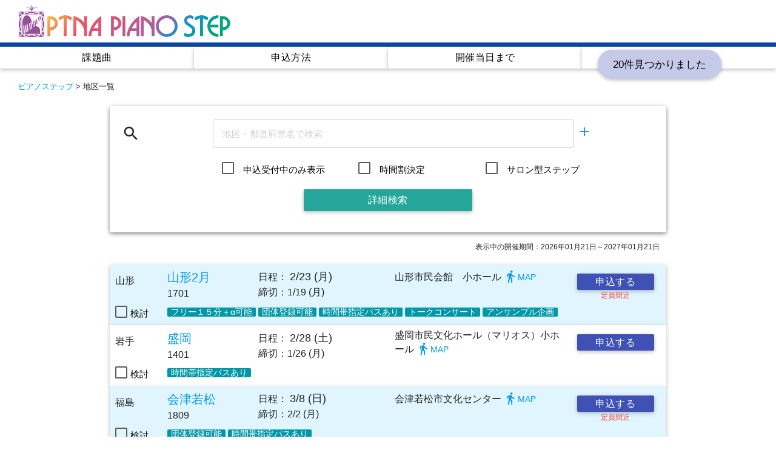

--- FILE ---
content_type: text/html; charset=utf-8
request_url: https://entry.piano.or.jp/step/holds/list/%E5%8C%97%E6%B5%B7%E9%81%93%E3%83%BB%E6%9D%B1%E5%8C%97
body_size: 84554
content:
<!DOCTYPE html>
<html lang="ja">
<head>
  <meta charset="UTF-8">
  <meta name="viewport" content="width=device-width, initial-scale=1.0, maximum-scale=1.0, user-scalable=no">
  <meta name="csrf-param" content="authenticity_token" />
<meta name="csrf-token" content="OTfPScymDXp2SdKRT8Hp0XR68KomMGUNjzQzTpGYpbaORQIC9yRmoW7cgJ-sm3hPnCbeb_ARzP-bKRsqhBPhVA" />
  <meta name="description" content=>
  <meta property="og:description" content= >
  <meta property="og:image" content= >
  <meta property="og:site_name" content="ptna">
  <meta property="og:title" content=ピティナ・ステップ地区一覧>
  <meta property="og:type" content="website">
  <meta property="og:url" content="" >
  <link rel="shortcut icon" href="/favicon.ico" type="image/x-icon" />
  <title>ピティナ・ステップ地区一覧</title>

  <link rel="stylesheet" media="all" href="https://fonts.googleapis.com/icon?family=Material+Icons" />
  <link rel="stylesheet" media="all" href="https://cdnjs.cloudflare.com/ajax/libs/materialize/0.97.7/css/materialize.min.css" />
  <script src="/assets/application-5c3e46bc99b8e5a3bf645d72b9a39506dcbb4ad9d5262b28782a5d70c7fd2aa0.js" data-turbolinks-track="true"></script>
<script src="/assets/google_analytics_track-7e123d87fbf7c83e02f6334f7430bf95e961ccd8d530451d4044e2f07337cf2e.js" data-turbolinks-track="true"></script>
  <script src="https://cdnjs.cloudflare.com/ajax/libs/materialize/0.97.7/js/materialize.min.js"></script>
  <script src="https://cdnjs.cloudflare.com/ajax/libs/js-cookie/2.1.3/js.cookie.min.js"></script>
  <link rel="stylesheet" media="all" href="/assets/step/holds-3aebba457bd0a5d61ef159da57c4303947844d9a921fd17486cf23ebd397a3db.css" />
  <link rel="stylesheet" media="screen" href="/assets/event/ptna-semantic-f54e8469c6b274546956288b56f8c726669713fc15801dc58f34efd41120085e.css" />
  <!-- Google Tag Manager -->
<noscript><iframe src="//www.googletagmanager.com/ns.html?id=GTM-NCHZ72"
height="0" width="0" style="display:none;visibility:hidden"></iframe></noscript>
<script>(function(w,d,s,l,i){w[l]=w[l]||[];w[l].push({'gtm.start':
new Date().getTime(),event:'gtm.js'});var f=d.getElementsByTagName(s)[0],
j=d.createElement(s),dl=l!='dataLayer'?'&l='+l:'';j.async=true;j.src=
'//www.googletagmanager.com/gtm.js?id='+i+dl;f.parentNode.insertBefore(j,f);
})(window,document,'script','dataLayer','GTM-NCHZ72');</script>
<!-- End Google Tag Manager -->

</head>

<body>


<header class="page-header">
  <div class="hide-on-small-only">
    <div class="row margin-bottom-0 margin-top-05">
      <div class="col s12 m12 l4 main_logo_wrapper">
        <a href="https://step.piano.or.jp/">
          <img class="main_logo responsive-img" src="/images/step/ptna_step_header.png" />
        </a>
      </div>
    </div>
    <div class="row margin-bottom-0">
      <div class="col s12 bar blue accent-4"></div>
    </div>
    <div class="row margin-top-0">
      <a href="https://step.piano.or.jp/repertories/index.html" target="_blank">
        <div class="col s6 m3 btn center-align white black-text">
          課題曲
        </div>
      </a>
      <a href="https://step.piano.or.jp/about/howtoentry/" target="_blank">
        <div class="col s6 m3 btn center-align white black-text">
          申込方法
        </div>
      </a>
      <a href="https://step.piano.or.jp/about/flow.html#anchor1" target="_blank">
        <div class="col s6 m3 btn center-align white black-text">
          開催当日まで
        </div>
      </a>
      <a href="https://step.piano.or.jp/about/flow.html#anchor2" target="_blank">
        <div class="col s6 m3 btn center-align white black-text">
          当日
        </div>
      </a>
    </div>
  </div>
  <div class="hide-on-med-and-up">
    <div class="row margin-bottom-0">
      <div class="valign-wrapper">
        <div class="col s3 center-align">
          <a data-activates="slide-out" class="button-collapse-hold-list"><i class="material-icons medium">menu</i></a>
        </div>
        <div class="col s9 center-align main_logo_wrapper_mobile">
          <img class="main_logo responsive-img valign" src="/images/step/ptna_step_header.png" />
        </div>
      </div>
    </div>
    <div class="row margin-bottom-0">
      <div class="col s12 bar blue accent-4"></div>
    </div>
    <ul id="slide-out" class="side-nav">
      <li>
        <a href="https://step.piano.or.jp/repertories/index.html">
          <div class="center-align white black-text">
            課題曲
          </div>
        </a>
      </li>
      <li>
        <a href="https://step.piano.or.jp/about/howtoentry/">
          <div class="center-align white black-text">
            申込方法
          </div>
        </a>
      </li>
      <li>
        <a href="https://step.piano.or.jp/about/flow.html#anchor1">
          <div class="center-align white black-text">
            開催当日まで
          </div>
        </a>
      </li>
      <li>
        <a href="https://step.piano.or.jp/about/flow.html#anchor2">
          <div class="center-align white black-text">
            当日
          </div>
        </a>
      </li>
      <li>
          <a href="/step/holds/list_past">
            <div class="center-align white black-text">
              過去の地区一覧を表示
            </div>
          </a>
      </li>
      <hr>
      <li>
        <a>
          <div class="center-align white black-text">
            閉じる
          </div>
        </a>
      </li>
    </ul>
  </div>
  <div class="breadcrumb-list">
    <a href="https://step.piano.or.jp/">ピアノステップ</a> &gt; 地区一覧
  </div>
</header>

<main>
  <div class="container">
    <div class="row">
      <div class="card search-panel mergin-bottom-0">
            <div class="card-panel margin-bottom-0 margin-top-0 padding-top-05">
              <div class="row margin-bottom-0">
                      <div class="row" style="padding:0; margin:0;">
                        <div class="col s1 m2 search-lens" >
                          <i class="material-icons prefix  margin-top-15 small">search</i>
                        </div>
                        <div class="input-field col s8 m8">
                          <input type="text" id="hold_name_for_search_0" name="hold_name_for_search_0" placeholder="地区・都道府県名で検索" value  class="search-text-field" style="margin-bottom:0.3rem;"/>
                        </div>
                        <div class="col s3 m2 margin-top-15">
                          <span onClick="inject_text_form('hold_name')" class="cursor-pointer blue-text">
                            <i class="material-icons">add</i>
                          </span>
                        </div>
                      </div>
                      <div class="row" style="padding:0; margin:0;">
                        <div class="col s2 m1 offset-s1 offset-m2 margin-top-08 display-none white-space-nowrap" id="hold_name_for_str_1">
                          <span>または</span>
                        </div>
                        <div class="input-field col s8 m7 margin-top-0">
                          <input type="text" id="hold_name_for_search_1" name="hold_name_for_search_1" value class="display-none search-text-field" style="margin-bottom:0.3rem;"/>
                        </div>
                      </div>
                      <div class="row" style="padding:0; margin:0;">
                        <div class="col s2 m1 offset-s1 offset-m2 margin-top-08 display-none white-space-nowrap" id="hold_name_for_str_2">
                          <span>または</span>
                        </div>
                        <div class="input-field col s8 m7 margin-top-0">
                          <input type="text" id="hold_name_for_search_2" name="hold_name_for_search_2" value class="display-none search-text-field" style="margin-bottom:0.3rem;"/>
                        </div>
                      </div>
                      <div class="row" style="padding:0; margin:0;">
                        <div class="col s2 m1 offset-s1 offset-m2 margin-top-08 display-none white-space-nowrap" id="hold_name_for_str_3">
                          <span>または</span>
                        </div>
                        <div class="input-field col s8 m7 margin-top-0">
                          <input type="text" id="hold_name_for_search_3" name="hold_name_for_search_3" value class="display-none search-text-field" style="margin-bottom:0.3rem;"/>
                        </div>
                      </div>
              </div>
                <div class="row margin-top-0">
                    <div class="col s1 m2">
                      <i class="material-icons white-text">search</i>
                    </div>
                    <div class="col s11 m3 margin-top-1">
                      <input type="checkbox" id="opening_status" class="filled-in"/>
                      <label for="opening_status" class="black-text margin-left-1">申込受付中のみ表示</label>
                    </div>
                    <div class="col s10 offset-s1 m3 margin-top-1 has_program_area">
                      <input type="checkbox" id="has_program" class="filled-in"/>
                      <label for="has_program" class="margin-left-1 black-text">時間割決定</label>
                    </div>
                    <div class="col s10 offset-s1 m3 margin-top-1 has_program_area">
                      <input type="checkbox" id="has_salon" class="filled-in"/>
                      <label for="has_salon" class="margin-right-1 black-text">サロン型ステップ</label>
                    </div>
                </div>
            <div class="dropdown">
              <div class="row margin-bottom-0">
                <div class="col s12 m2">
                  地域
                </div>
                <div class="col s12 m10">
                  <input type="radio" name="region" id="全地域" class="with-gap" >
                  <label for="全地域" class="black-text">全地域</label>
                      <input type="radio" name="region" id="北海道・東北" class="with-gap" checked>
                      <label for="北海道・東北" class="black-text">北海道・東北</label>
                      <input type="radio" name="region" id="関東" class="with-gap" >
                      <label for="関東" class="black-text">関東</label>
                      <input type="radio" name="region" id="中部・北陸" class="with-gap" >
                      <label for="中部・北陸" class="black-text">中部・北陸</label>
                      <input type="radio" name="region" id="関西" class="with-gap" >
                      <label for="関西" class="black-text">関西</label>
                      <input type="radio" name="region" id="中国・四国" class="with-gap" >
                      <label for="中国・四国" class="black-text">中国・四国</label>
                      <input type="radio" name="region" id="九州・沖縄" class="with-gap" >
                      <label for="九州・沖縄" class="black-text">九州・沖縄</label>
                </div>
              </div>
                <div class="row margin-bottom-1">
                  <div class="col s12 m2 margin-top-1">
                    開催期間
                  </div>
                  <div class="input-field col s6 m4 margin-top-0">
                    <i class="material-icons prefix margin-top-05">date_range</i>
                    <input id="date_start" type="text" class="datepicker" style="margin-bottom:0.5rem;">
                  </div>
                  <div class="col s1 m1 margin-top-1 center-align wave-time">
                    ～
                  </div>
                  <div class="input-field col s5 m4 margin-top-0">
                    <input id="date_end" type="text" class="datepicker" style="margin-bottom:0.5rem;">
                  </div>
                </div>

                <div class="row">
                  <div class="col s1 m2 search-lens">
                    <i class="material-icons prefix margin-top-15 small">search</i>
                  </div>
                  <div class="input-field col s10 m8">
                    <input type="text" id="piano_for_search" name="piano_for_search" value placeholder="ピアノ機種で検索(例：ヤマハＳ６)" class="search-text-field search-piano"/>
                  </div>
                </div>

                <div class="row">
                  <div class="col s12 m10 offset-m2">
                    <input type="checkbox" id="has_long_free_step" class="filled-in"/>
                    <label for="has_long_free_step" class="margin-right-1 black-text">フリー15分＋α可能</label>
                    <input type="checkbox" id="has_team_step" class="filled-in"/>
                    <label for="has_team_step" class="margin-right-1 black-text">団体登録可能</label>

                    <input type="checkbox" id="has_timezone_pass" class="filled-in" />
                    <label for="has_timezone_pass" class="margin-right-1 black-text">時間帯指定パスあり</label>
                    <input type="checkbox" id="has_talkconcert" class="filled-in"/>
                    <label for="has_talkconcert" class="margin-right-1 black-text">トークコンサートあり</label>
                    <input type="checkbox" id="has_for_two_pianos" class="filled-in"/>
                    <label for="has_for_two_pianos" class="margin-right-1 black-text">2台ピアノあり</label>
                    <input type="checkbox" id="has_ensemble" class="filled-in"/>
                    <label for="has_ensemble" class="margin-right-1 black-text">アンサンブル企画あり</label>
                  </div>
                </div>

                <div class="row">
                  <div class="col s12 m2">
                    特別設備費
                  </div>
                  <div class="col s12 m10">
                    <input type="checkbox" name="hall_extra_fee" id="extra-0" class="filled-in" checked  ex_s="0" ex_e="0">
                    <label for="extra-0" class="margin-right-1  black-text">0円</label>
                    <input type="checkbox" name="hall_extra_fee" id="extra-1" class="filled-in" checked ex_s="500" ex_e="500">
                    <label for="extra-1" class="margin-right-1  black-text">500円</label>
                    <input type="checkbox" name="hall_extra_fee" id="extra-2" class="filled-in" checked ex_s="1000" ex_e="1000">
                    <label for="extra-2" class="margin-right-1  black-text">1000円</label>
                    <input type="checkbox" name="hall_extra_fee" id="extra-3" class="filled-in" checked ex_s="1500" ex_e="9999">
                    <label for="extra-3" class="margin-right-1  black-text">1500円～</label>
                  </div>
                </div>
              </div>

              <div class="row margin-bottom-0 margin-top-05">
                <div class="col s12 m4 offset-m4 margin-bottom-1">
                  <a class='btn margin-left-1 dropdown_button col s12'>詳細検索</a>
                </div>
              </div>
            </div>
      </div>

      <div class="row" style="margin-right:0;margin-left:0;">
        <div class="col s12 right-align font-size-0-8">
          表示中の開催期間：<span class="start"></span>～<span class="end"></span>
        </div>
      </div>


      <div class="fixed-action-btn hold-check-btn display-none" style="bottom: 45px; right: 24px;">
        <a class="btn-large red hold-check-text disp-all z-depth-3">
          検討中のみ表示
        </a>
      </div>
        <div class="card-panel search_result display-none margin-top-0 margin-bottom-0 padding-top-05 padding-bottom-05 " id="list-1332759">
  <div class="row margin-bottom-05">
    <div class="hide-on-small-only">
      <div class="col m1 margin-top-05" style="padding: 0 0rem;">
        神奈川
      </div>
      <div class="col m2">
        <span style="font-size: 1.3rem">
          <a href="/step/holds/detail/202572820">相模原冬季</a>
        </span>
        <br>
        2820
      </div>
    </div>
    <div class="hide-on-med-and-up">
      <div class="col s6">
        神奈川
        <br>
        <span style="font-size: 1.3rem"><a href="/step/holds/detail/202572820">相模原冬季</a></span>
        2820
      </div>
    </div>
    <div class="col s6 m3" style="padding-right: 0rem;">
      日程：
      <span style="font-size: 1.2rem;">1/24 (土)</span>
      <br>
      締切：12/15 (月)
    </div>
    <div class="col s12 m4 valign-center" style="line-height:1.2rem;">
      杜のホールはしもと多目的室
        <span class="hide-on-small-only">
          <a href="http://maps.google.com/maps?q=35.599669,139.341809" target="_blank" ><i class="material-icons valign-center hall_icon">directions_walk</i><span style="font-size:0.9rem">MAP</span></a>
        </span>
        <span class="hide-on-med-and-up">
          <a href="http://maps.google.com/maps?q=35.599669,139.341809" ><i class="material-icons valign-center hall_icon">directions_walk</i><span style="font-size:0.9rem">MAP</span></a>
        </span>
    </div>
    <div class="hide-on-small-only hold_button_area">
      <div class="col s6 m2 margin-top-05">
            <a class="btn btn-small col s12 disabled">締切</a>
      </div>
    </div>
  </div>
  <div class="row margin-bottom-0">
      <div class="col m1 hold-check-area" name="hold-check-area">
        <input type="checkbox" name="hold-check" id="s1332759" class="filled-in" id_sub="1332759"/>
        <label for="s1332759" class="black-text" style="padding-left:25px;">検討</label>
      </div>
    <div class="col s12 m9 bikou">
      <div class="bikou_simple">
          <span class="new badge cyan darken-2 nowrap" data-badge-caption="フリー１５分＋α可能"></span>
          <span class="new badge cyan darken-2 nowrap" data-badge-caption="時間帯指定パスあり"></span>
      </div>
      <div class="bikou_detail display-none">
        フリー15分+5分まで申込できます。
      </div>
    </div>
    <div class="col s12 m2">
            <a href="/step/holds/detail/202572820/timetable" class="btn btn-small col m12 col s6 offset-s3 indigo z-depth-2">時間割</a>
    </div>
    <div class="hide-on-med-and-up hold_button_area">
      <div class="col s12 m12 margin-top-05 margin-bottom-05">
            <div class="center margin-top-0">締切</div>
      </div>
    </div>
  </div>
</div>
<div class="card-panel search_result display-none margin-top-0 margin-bottom-0 padding-top-05 padding-bottom-05 salon-bg" id="list-1332877">
  <div class="row margin-bottom-05">
    <div class="hide-on-small-only">
      <div class="col m1 margin-top-05" style="padding: 0 0rem;">
        兵庫
      </div>
      <div class="col m2">
        <span style="font-size: 1.3rem">
          <a href="/step/holds/detail/202574551">有馬富士</a>
        </span>
        <br>
        4551
      </div>
    </div>
    <div class="hide-on-med-and-up">
      <div class="col s6">
        兵庫
        <br>
        <span style="font-size: 1.3rem"><a href="/step/holds/detail/202574551">有馬富士</a></span>
        4551
      </div>
    </div>
    <div class="col s6 m3" style="padding-right: 0rem;">
      日程：
      <span style="font-size: 1.2rem;">1/24 (土)</span>
      <br>
      締切：12/15 (月)
    </div>
    <div class="col s12 m4 valign-center" style="line-height:1.2rem;">
      兵庫県立有馬富士公園パークセンター　多目的ホール
        <span class="hide-on-small-only">
          <a href="http://maps.google.com/maps?q=34.913361,135.224114" target="_blank" ><i class="material-icons valign-center hall_icon">directions_walk</i><span style="font-size:0.9rem">MAP</span></a>
        </span>
        <span class="hide-on-med-and-up">
          <a href="http://maps.google.com/maps?q=34.913361,135.224114" ><i class="material-icons valign-center hall_icon">directions_walk</i><span style="font-size:0.9rem">MAP</span></a>
        </span>
    </div>
    <div class="hide-on-small-only hold_button_area">
      <div class="col s6 m2 margin-top-05">
            <a href="/step/holds/detail/202574551" class="btn btn-small col s12 disabled font-color-red">開催中止</a>
      </div>
    </div>
  </div>
  <div class="row margin-bottom-0">
      <div class="col m1 hold-check-area" name="hold-check-area">
        <input type="checkbox" name="hold-check" id="s1332877" class="filled-in" id_sub="1332877"/>
        <label for="s1332877" class="black-text" style="padding-left:25px;">検討</label>
      </div>
    <div class="col s12 m9 bikou">
      <div class="bikou_simple">
          <span class="new badge deep-orange darken-4 nowrap" data-badge-caption="サロン型ステップ"></span>
          <span class="new badge cyan darken-2 nowrap" data-badge-caption="フリー１５分＋α可能"></span>
          <span class="new badge cyan darken-2 nowrap" data-badge-caption="団体登録可能"></span>
          <span class="new badge cyan darken-2 nowrap" data-badge-caption="時間帯指定パスあり"></span>
      </div>
      <div class="bikou_detail display-none">
        フリー15分+15分まで申込できます。／団体登録が可能です。／アドバイザー2名で実施する地区です。参加者との交流を重視したステップです。
      </div>
    </div>
    <div class="col s12 m2">
    </div>
    <div class="hide-on-med-and-up hold_button_area">
      <div class="col s12 m12 margin-top-05 margin-bottom-05">
            <a href="/step/holds/detail/202574551" class="btn btn-small col s6 offset-s3 disabled font-color-red">開催中止</a>
      </div>
    </div>
  </div>
</div>
<div class="card-panel search_result display-none margin-top-0 margin-bottom-0 padding-top-05 padding-bottom-05 " id="list-1332237">
  <div class="row margin-bottom-05">
    <div class="hide-on-small-only">
      <div class="col m1 margin-top-05" style="padding: 0 0rem;">
        沖縄
      </div>
      <div class="col m2">
        <span style="font-size: 1.3rem">
          <a href="/step/holds/detail/202576803">宮古(1)</a>
        </span>
        <br>
        6803
      </div>
    </div>
    <div class="hide-on-med-and-up">
      <div class="col s6">
        沖縄
        <br>
        <span style="font-size: 1.3rem"><a href="/step/holds/detail/202576803">宮古(1)</a></span>
        6803
      </div>
    </div>
    <div class="col s6 m3" style="padding-right: 0rem;">
      日程：
      <span style="font-size: 1.2rem;">1/24 (土)</span>
      <br>
      締切：12/15 (月)
    </div>
    <div class="col s12 m4 valign-center" style="line-height:1.2rem;">
      マティダ市民劇場（宮古島市文化ホール）
        <span class="hide-on-small-only">
          <a href="http://maps.google.com/maps?q=24.80639684216308,125.27551680928745" target="_blank" ><i class="material-icons valign-center hall_icon">directions_walk</i><span style="font-size:0.9rem">MAP</span></a>
        </span>
        <span class="hide-on-med-and-up">
          <a href="http://maps.google.com/maps?q=24.80639684216308,125.27551680928745" ><i class="material-icons valign-center hall_icon">directions_walk</i><span style="font-size:0.9rem">MAP</span></a>
        </span>
    </div>
    <div class="hide-on-small-only hold_button_area">
      <div class="col s6 m2 margin-top-05">
            <a class="btn btn-small col s12 disabled">締切</a>
      </div>
    </div>
  </div>
  <div class="row margin-bottom-0">
      <div class="col m1 hold-check-area" name="hold-check-area">
        <input type="checkbox" name="hold-check" id="s1332237" class="filled-in" id_sub="1332237"/>
        <label for="s1332237" class="black-text" style="padding-left:25px;">検討</label>
      </div>
    <div class="col s12 m9 bikou">
      <div class="bikou_simple">
          <span class="new badge cyan darken-2 nowrap" data-badge-caption="団体登録可能"></span>
          <span class="new badge cyan darken-2 nowrap" data-badge-caption="時間帯指定パスあり"></span>
          <span class="new badge cyan darken-2 nowrap" data-badge-caption="トークコンサート"></span>
      </div>
      <div class="bikou_detail display-none">
        団体登録が可能です。
      </div>
    </div>
    <div class="col s12 m2">
            <a href="/step/holds/detail/202576803/timetable" class="btn btn-small col m12 col s6 offset-s3 indigo z-depth-2">時間割</a>
    </div>
    <div class="hide-on-med-and-up hold_button_area">
      <div class="col s12 m12 margin-top-05 margin-bottom-05">
            <div class="center margin-top-0">締切</div>
      </div>
    </div>
  </div>
</div>
<div class="card-panel search_result display-none margin-top-0 margin-bottom-0 padding-top-05 padding-bottom-05 " id="list-1332761">
  <div class="row margin-bottom-05">
    <div class="hide-on-small-only">
      <div class="col m1 margin-top-05" style="padding: 0 0rem;">
        埼玉
      </div>
      <div class="col m2">
        <span style="font-size: 1.3rem">
          <a href="/step/holds/detail/202572412">松伏</a>
        </span>
        <br>
        2412
      </div>
    </div>
    <div class="hide-on-med-and-up">
      <div class="col s6">
        埼玉
        <br>
        <span style="font-size: 1.3rem"><a href="/step/holds/detail/202572412">松伏</a></span>
        2412
      </div>
    </div>
    <div class="col s6 m3" style="padding-right: 0rem;">
      日程：
      <span style="font-size: 1.2rem;">1/25 (日)</span>
      <br>
      締切：12/15 (月)
    </div>
    <div class="col s12 m4 valign-center" style="line-height:1.2rem;">
      田園ホール・エローラ
        <span class="hide-on-small-only">
          <a href="http://maps.google.com/maps?q=35.923324,139.831452" target="_blank" ><i class="material-icons valign-center hall_icon">directions_walk</i><span style="font-size:0.9rem">MAP</span></a>
        </span>
        <span class="hide-on-med-and-up">
          <a href="http://maps.google.com/maps?q=35.923324,139.831452" ><i class="material-icons valign-center hall_icon">directions_walk</i><span style="font-size:0.9rem">MAP</span></a>
        </span>
    </div>
    <div class="hide-on-small-only hold_button_area">
      <div class="col s6 m2 margin-top-05">
            <a class="btn btn-small col s12 disabled">締切</a>
      </div>
    </div>
  </div>
  <div class="row margin-bottom-0">
      <div class="col m1 hold-check-area" name="hold-check-area">
        <input type="checkbox" name="hold-check" id="s1332761" class="filled-in" id_sub="1332761"/>
        <label for="s1332761" class="black-text" style="padding-left:25px;">検討</label>
      </div>
    <div class="col s12 m9 bikou">
      <div class="bikou_simple">
      </div>
      <div class="bikou_detail display-none">
        
      </div>
    </div>
    <div class="col s12 m2">
            <a href="/step/holds/detail/202572412/timetable" class="btn btn-small col m12 col s6 offset-s3 indigo z-depth-2">時間割</a>
    </div>
    <div class="hide-on-med-and-up hold_button_area">
      <div class="col s12 m12 margin-top-05 margin-bottom-05">
            <div class="center margin-top-0">締切</div>
      </div>
    </div>
  </div>
</div>
<div class="card-panel search_result display-none margin-top-0 margin-bottom-0 padding-top-05 padding-bottom-05 " id="list-1332585">
  <div class="row margin-bottom-05">
    <div class="hide-on-small-only">
      <div class="col m1 margin-top-05" style="padding: 0 0rem;">
        東京
      </div>
      <div class="col m2">
        <span style="font-size: 1.3rem">
          <a href="/step/holds/detail/202582707">小金井1月</a>
        </span>
        <br>
        2707
      </div>
    </div>
    <div class="hide-on-med-and-up">
      <div class="col s6">
        東京
        <br>
        <span style="font-size: 1.3rem"><a href="/step/holds/detail/202582707">小金井1月</a></span>
        2707
      </div>
    </div>
    <div class="col s6 m3" style="padding-right: 0rem;">
      日程：
      <span style="font-size: 1.2rem;">1/25 (日)</span>
      <br>
      締切：12/15 (月)
    </div>
    <div class="col s12 m4 valign-center" style="line-height:1.2rem;">
      宮地楽器 小金井店さくらホール
        <span class="hide-on-small-only">
          <a href="http://maps.google.com/maps?q=35.703323,139.507266" target="_blank" ><i class="material-icons valign-center hall_icon">directions_walk</i><span style="font-size:0.9rem">MAP</span></a>
        </span>
        <span class="hide-on-med-and-up">
          <a href="http://maps.google.com/maps?q=35.703323,139.507266" ><i class="material-icons valign-center hall_icon">directions_walk</i><span style="font-size:0.9rem">MAP</span></a>
        </span>
    </div>
    <div class="hide-on-small-only hold_button_area">
      <div class="col s6 m2 margin-top-05">
            <a class="btn btn-small col s12 disabled">締切</a>
      </div>
    </div>
  </div>
  <div class="row margin-bottom-0">
      <div class="col m1 hold-check-area" name="hold-check-area">
        <input type="checkbox" name="hold-check" id="s1332585" class="filled-in" id_sub="1332585"/>
        <label for="s1332585" class="black-text" style="padding-left:25px;">検討</label>
      </div>
    <div class="col s12 m9 bikou">
      <div class="bikou_simple">
          <span class="new badge cyan darken-2 nowrap" data-badge-caption="フリー１５分＋α可能"></span>
          <span class="new badge cyan darken-2 nowrap" data-badge-caption="時間帯指定パスあり"></span>
          <span class="new badge cyan darken-2 nowrap" data-badge-caption="ワンポイントレッスン"></span>
      </div>
      <div class="bikou_detail display-none">
        定員に達したため、締め切りました（2025/11/21）／フリー15分+15分まで申込できます。
      </div>
    </div>
    <div class="col s12 m2">
            <a href="/step/holds/detail/202582707/timetable" class="btn btn-small col m12 col s6 offset-s3 indigo z-depth-2">時間割</a>
    </div>
    <div class="hide-on-med-and-up hold_button_area">
      <div class="col s12 m12 margin-top-05 margin-bottom-05">
            <div class="center margin-top-0">締切</div>
      </div>
    </div>
  </div>
</div>
<div class="card-panel search_result display-none margin-top-0 margin-bottom-0 padding-top-05 padding-bottom-05 salon-bg" id="list-1332631">
  <div class="row margin-bottom-05">
    <div class="hide-on-small-only">
      <div class="col m1 margin-top-05" style="padding: 0 0rem;">
        東京
      </div>
      <div class="col m2">
        <span style="font-size: 1.3rem">
          <a href="/step/holds/detail/202572647">押上</a>
        </span>
        <br>
        2647
      </div>
    </div>
    <div class="hide-on-med-and-up">
      <div class="col s6">
        東京
        <br>
        <span style="font-size: 1.3rem"><a href="/step/holds/detail/202572647">押上</a></span>
        2647
      </div>
    </div>
    <div class="col s6 m3" style="padding-right: 0rem;">
      日程：
      <span style="font-size: 1.2rem;">1/25 (日)</span>
      <br>
      締切：12/15 (月)
    </div>
    <div class="col s12 m4 valign-center" style="line-height:1.2rem;">
      びりーぶスタジオ
        <span class="hide-on-small-only">
          <a href="http://maps.google.com/maps?q=35.70665,139.816645" target="_blank" ><i class="material-icons valign-center hall_icon">directions_walk</i><span style="font-size:0.9rem">MAP</span></a>
        </span>
        <span class="hide-on-med-and-up">
          <a href="http://maps.google.com/maps?q=35.70665,139.816645" ><i class="material-icons valign-center hall_icon">directions_walk</i><span style="font-size:0.9rem">MAP</span></a>
        </span>
    </div>
    <div class="hide-on-small-only hold_button_area">
      <div class="col s6 m2 margin-top-05">
            <a class="btn btn-small col s12 disabled">締切</a>
      </div>
    </div>
  </div>
  <div class="row margin-bottom-0">
      <div class="col m1 hold-check-area" name="hold-check-area">
        <input type="checkbox" name="hold-check" id="s1332631" class="filled-in" id_sub="1332631"/>
        <label for="s1332631" class="black-text" style="padding-left:25px;">検討</label>
      </div>
    <div class="col s12 m9 bikou">
      <div class="bikou_simple">
          <span class="new badge deep-orange darken-4 nowrap" data-badge-caption="サロン型ステップ"></span>
          <span class="new badge cyan darken-2 nowrap" data-badge-caption="時間帯指定パスあり"></span>
      </div>
      <div class="bikou_detail display-none">
        アドバイザー2名で実施する地区です。参加者との交流を重視したステップです。
      </div>
    </div>
    <div class="col s12 m2">
            <a href="/step/holds/detail/202572647/timetable" class="btn btn-small col m12 col s6 offset-s3 indigo z-depth-2">時間割</a>
    </div>
    <div class="hide-on-med-and-up hold_button_area">
      <div class="col s12 m12 margin-top-05 margin-bottom-05">
            <div class="center margin-top-0">締切</div>
      </div>
    </div>
  </div>
</div>
<div class="card-panel search_result display-none margin-top-0 margin-bottom-0 padding-top-05 padding-bottom-05 salon-bg" id="list-1333161">
  <div class="row margin-bottom-05">
    <div class="hide-on-small-only">
      <div class="col m1 margin-top-05" style="padding: 0 0rem;">
        東京
      </div>
      <div class="col m2">
        <span style="font-size: 1.3rem">
          <a href="/step/holds/detail/202582762">八丈島</a>
        </span>
        <br>
        2762
      </div>
    </div>
    <div class="hide-on-med-and-up">
      <div class="col s6">
        東京
        <br>
        <span style="font-size: 1.3rem"><a href="/step/holds/detail/202582762">八丈島</a></span>
        2762
      </div>
    </div>
    <div class="col s6 m3" style="padding-right: 0rem;">
      日程：
      <span style="font-size: 1.2rem;">1/25 (日)</span>
      <br>
      締切：1/3 (土)
    </div>
    <div class="col s12 m4 valign-center" style="line-height:1.2rem;">
      八丈町多目的ホール　「おじゃれ」
        <span class="hide-on-small-only">
          <a href="http://maps.google.com/maps?q=33.112925, 139.788603" target="_blank" ><i class="material-icons valign-center hall_icon">directions_walk</i><span style="font-size:0.9rem">MAP</span></a>
        </span>
        <span class="hide-on-med-and-up">
          <a href="http://maps.google.com/maps?q=33.112925, 139.788603" ><i class="material-icons valign-center hall_icon">directions_walk</i><span style="font-size:0.9rem">MAP</span></a>
        </span>
    </div>
    <div class="hide-on-small-only hold_button_area">
      <div class="col s6 m2 margin-top-05">
            <a class="btn btn-small col s12 disabled">締切</a>
      </div>
    </div>
  </div>
  <div class="row margin-bottom-0">
      <div class="col m1 hold-check-area" name="hold-check-area">
        <input type="checkbox" name="hold-check" id="s1333161" class="filled-in" id_sub="1333161"/>
        <label for="s1333161" class="black-text" style="padding-left:25px;">検討</label>
      </div>
    <div class="col s12 m9 bikou">
      <div class="bikou_simple">
          <span class="new badge deep-orange darken-4 nowrap" data-badge-caption="サロン型ステップ"></span>
          <span class="new badge cyan darken-2 nowrap" data-badge-caption="フリー１５分＋α可能"></span>
          <span class="new badge cyan darken-2 nowrap" data-badge-caption="団体登録可能"></span>
          <span class="new badge cyan darken-2 nowrap" data-badge-caption="トークコンサート"></span>
      </div>
      <div class="bikou_detail display-none">
        フリー15分+15分まで申込できます。／団体登録が可能です。
      </div>
    </div>
    <div class="col s12 m2">
            <a href="/step/holds/detail/202582762/timetable" class="btn btn-small col m12 col s6 offset-s3 indigo z-depth-2">時間割</a>
    </div>
    <div class="hide-on-med-and-up hold_button_area">
      <div class="col s12 m12 margin-top-05 margin-bottom-05">
            <div class="center margin-top-0">締切</div>
      </div>
    </div>
  </div>
</div>
<div class="card-panel search_result display-none margin-top-0 margin-bottom-0 padding-top-05 padding-bottom-05 " id="list-1332749">
  <div class="row margin-bottom-05">
    <div class="hide-on-small-only">
      <div class="col m1 margin-top-05" style="padding: 0 0rem;">
        山梨
      </div>
      <div class="col m2">
        <span style="font-size: 1.3rem">
          <a href="/step/holds/detail/202573503">甲斐</a>
        </span>
        <br>
        3503
      </div>
    </div>
    <div class="hide-on-med-and-up">
      <div class="col s6">
        山梨
        <br>
        <span style="font-size: 1.3rem"><a href="/step/holds/detail/202573503">甲斐</a></span>
        3503
      </div>
    </div>
    <div class="col s6 m3" style="padding-right: 0rem;">
      日程：
      <span style="font-size: 1.2rem;">1/25 (日)</span>
      <br>
      締切：12/15 (月)
    </div>
    <div class="col s12 m4 valign-center" style="line-height:1.2rem;">
      キングスウェル　ホール
        <span class="hide-on-small-only">
          <a href="http://maps.google.com/maps?q=35.681745, 138.502253" target="_blank" ><i class="material-icons valign-center hall_icon">directions_walk</i><span style="font-size:0.9rem">MAP</span></a>
        </span>
        <span class="hide-on-med-and-up">
          <a href="http://maps.google.com/maps?q=35.681745, 138.502253" ><i class="material-icons valign-center hall_icon">directions_walk</i><span style="font-size:0.9rem">MAP</span></a>
        </span>
    </div>
    <div class="hide-on-small-only hold_button_area">
      <div class="col s6 m2 margin-top-05">
            <a class="btn btn-small col s12 disabled">締切</a>
      </div>
    </div>
  </div>
  <div class="row margin-bottom-0">
      <div class="col m1 hold-check-area" name="hold-check-area">
        <input type="checkbox" name="hold-check" id="s1332749" class="filled-in" id_sub="1332749"/>
        <label for="s1332749" class="black-text" style="padding-left:25px;">検討</label>
      </div>
    <div class="col s12 m9 bikou">
      <div class="bikou_simple">
          <span class="new badge cyan darken-2 nowrap" data-badge-caption="団体登録可能"></span>
          <span class="new badge cyan darken-2 nowrap" data-badge-caption="時間帯指定パスあり"></span>
          <span class="new badge cyan darken-2 nowrap" data-badge-caption="アンサンブル企画"></span>
          <span class="new badge red accent-1 nowrap" data-badge-caption="ホール特別設備費 1500円"></span>
      </div>
      <div class="bikou_detail display-none">
        団体登録が可能です。
          <span class="new badge red accent-1 nowrap" data-badge-caption="ホール特別設備費 1500円"></span>
      </div>
    </div>
    <div class="col s12 m2">
            <a href="/step/holds/detail/202573503/timetable" class="btn btn-small col m12 col s6 offset-s3 indigo z-depth-2">時間割</a>
    </div>
    <div class="hide-on-med-and-up hold_button_area">
      <div class="col s12 m12 margin-top-05 margin-bottom-05">
            <div class="center margin-top-0">締切</div>
      </div>
    </div>
  </div>
</div>
<div class="card-panel search_result display-none margin-top-0 margin-bottom-0 padding-top-05 padding-bottom-05 " id="list-1332649">
  <div class="row margin-bottom-05">
    <div class="hide-on-small-only">
      <div class="col m1 margin-top-05" style="padding: 0 0rem;">
        静岡
      </div>
      <div class="col m2">
        <span style="font-size: 1.3rem">
          <a href="/step/holds/detail/202573816">掛川1月</a>
        </span>
        <br>
        3816
      </div>
    </div>
    <div class="hide-on-med-and-up">
      <div class="col s6">
        静岡
        <br>
        <span style="font-size: 1.3rem"><a href="/step/holds/detail/202573816">掛川1月</a></span>
        3816
      </div>
    </div>
    <div class="col s6 m3" style="padding-right: 0rem;">
      日程：
      <span style="font-size: 1.2rem;">1/25 (日)</span>
      <br>
      締切：12/15 (月)
    </div>
    <div class="col s12 m4 valign-center" style="line-height:1.2rem;">
      掛川市美感ホール
        <span class="hide-on-small-only">
          <a href="http://maps.google.com/maps?q=34.767059,138.011539" target="_blank" ><i class="material-icons valign-center hall_icon">directions_walk</i><span style="font-size:0.9rem">MAP</span></a>
        </span>
        <span class="hide-on-med-and-up">
          <a href="http://maps.google.com/maps?q=34.767059,138.011539" ><i class="material-icons valign-center hall_icon">directions_walk</i><span style="font-size:0.9rem">MAP</span></a>
        </span>
    </div>
    <div class="hide-on-small-only hold_button_area">
      <div class="col s6 m2 margin-top-05">
            <a class="btn btn-small col s12 disabled">締切</a>
      </div>
    </div>
  </div>
  <div class="row margin-bottom-0">
      <div class="col m1 hold-check-area" name="hold-check-area">
        <input type="checkbox" name="hold-check" id="s1332649" class="filled-in" id_sub="1332649"/>
        <label for="s1332649" class="black-text" style="padding-left:25px;">検討</label>
      </div>
    <div class="col s12 m9 bikou">
      <div class="bikou_simple">
          <span class="new badge cyan darken-2 nowrap" data-badge-caption="時間帯指定パスあり"></span>
      </div>
      <div class="bikou_detail display-none">
        定員に達したため、締め切りました（2025/12/01）／
      </div>
    </div>
    <div class="col s12 m2">
            <a href="/step/holds/detail/202573816/timetable" class="btn btn-small col m12 col s6 offset-s3 indigo z-depth-2">時間割</a>
    </div>
    <div class="hide-on-med-and-up hold_button_area">
      <div class="col s12 m12 margin-top-05 margin-bottom-05">
            <div class="center margin-top-0">締切</div>
      </div>
    </div>
  </div>
</div>
<div class="card-panel search_result display-none margin-top-0 margin-bottom-0 padding-top-05 padding-bottom-05 " id="list-1332501">
  <div class="row margin-bottom-05">
    <div class="hide-on-small-only">
      <div class="col m1 margin-top-05" style="padding: 0 0rem;">
        愛知
      </div>
      <div class="col m2">
        <span style="font-size: 1.3rem">
          <a href="/step/holds/detail/202573919">豊川</a>
        </span>
        <br>
        3919
      </div>
    </div>
    <div class="hide-on-med-and-up">
      <div class="col s6">
        愛知
        <br>
        <span style="font-size: 1.3rem"><a href="/step/holds/detail/202573919">豊川</a></span>
        3919
      </div>
    </div>
    <div class="col s6 m3" style="padding-right: 0rem;">
      日程：
      <span style="font-size: 1.2rem;">1/25 (日)</span>
      <br>
      締切：12/15 (月)
    </div>
    <div class="col s12 m4 valign-center" style="line-height:1.2rem;">
      ウィンディアホール（音羽文化ホール）
        <span class="hide-on-small-only">
          <a href="http://maps.google.com/maps?q=34.859067,137.307343" target="_blank" ><i class="material-icons valign-center hall_icon">directions_walk</i><span style="font-size:0.9rem">MAP</span></a>
        </span>
        <span class="hide-on-med-and-up">
          <a href="http://maps.google.com/maps?q=34.859067,137.307343" ><i class="material-icons valign-center hall_icon">directions_walk</i><span style="font-size:0.9rem">MAP</span></a>
        </span>
    </div>
    <div class="hide-on-small-only hold_button_area">
      <div class="col s6 m2 margin-top-05">
            <a class="btn btn-small col s12 disabled">締切</a>
      </div>
    </div>
  </div>
  <div class="row margin-bottom-0">
      <div class="col m1 hold-check-area" name="hold-check-area">
        <input type="checkbox" name="hold-check" id="s1332501" class="filled-in" id_sub="1332501"/>
        <label for="s1332501" class="black-text" style="padding-left:25px;">検討</label>
      </div>
    <div class="col s12 m9 bikou">
      <div class="bikou_simple">
          <span class="new badge cyan darken-2 nowrap" data-badge-caption="フリー１５分＋α可能"></span>
          <span class="new badge cyan darken-2 nowrap" data-badge-caption="時間帯指定パスあり"></span>
      </div>
      <div class="bikou_detail display-none">
        定員に達したため、締め切りました（2025/12/15）／フリー15分+10分まで申込できます。1
      </div>
    </div>
    <div class="col s12 m2">
            <a href="/step/holds/detail/202573919/timetable" class="btn btn-small col m12 col s6 offset-s3 indigo z-depth-2">時間割</a>
    </div>
    <div class="hide-on-med-and-up hold_button_area">
      <div class="col s12 m12 margin-top-05 margin-bottom-05">
            <div class="center margin-top-0">締切</div>
      </div>
    </div>
  </div>
</div>
<div class="card-panel search_result display-none margin-top-0 margin-bottom-0 padding-top-05 padding-bottom-05 " id="list-1332673">
  <div class="row margin-bottom-05">
    <div class="hide-on-small-only">
      <div class="col m1 margin-top-05" style="padding: 0 0rem;">
        愛知
      </div>
      <div class="col m2">
        <span style="font-size: 1.3rem">
          <a href="/step/holds/detail/202583913">半田雁宿</a>
        </span>
        <br>
        3913
      </div>
    </div>
    <div class="hide-on-med-and-up">
      <div class="col s6">
        愛知
        <br>
        <span style="font-size: 1.3rem"><a href="/step/holds/detail/202583913">半田雁宿</a></span>
        3913
      </div>
    </div>
    <div class="col s6 m3" style="padding-right: 0rem;">
      日程：
      <span style="font-size: 1.2rem;">1/25 (日)</span>
      <br>
      締切：12/15 (月)
    </div>
    <div class="col s12 m4 valign-center" style="line-height:1.2rem;">
      雁宿ホール（半田市福祉文化会館）大ホール
        <span class="hide-on-small-only">
          <a href="http://maps.google.com/maps?q=34.896572,136.924988" target="_blank" ><i class="material-icons valign-center hall_icon">directions_walk</i><span style="font-size:0.9rem">MAP</span></a>
        </span>
        <span class="hide-on-med-and-up">
          <a href="http://maps.google.com/maps?q=34.896572,136.924988" ><i class="material-icons valign-center hall_icon">directions_walk</i><span style="font-size:0.9rem">MAP</span></a>
        </span>
    </div>
    <div class="hide-on-small-only hold_button_area">
      <div class="col s6 m2 margin-top-05">
            <a class="btn btn-small col s12 disabled">締切</a>
      </div>
    </div>
  </div>
  <div class="row margin-bottom-0">
      <div class="col m1 hold-check-area" name="hold-check-area">
        <input type="checkbox" name="hold-check" id="s1332673" class="filled-in" id_sub="1332673"/>
        <label for="s1332673" class="black-text" style="padding-left:25px;">検討</label>
      </div>
    <div class="col s12 m9 bikou">
      <div class="bikou_simple">
          <span class="new badge cyan darken-2 nowrap" data-badge-caption="フリー１５分＋α可能"></span>
          <span class="new badge cyan darken-2 nowrap" data-badge-caption="団体登録可能"></span>
          <span class="new badge cyan darken-2 nowrap" data-badge-caption="時間帯指定パスあり"></span>
          <span class="new badge cyan darken-2 nowrap" data-badge-caption="２台ピアノ"></span>
          <span class="new badge red accent-1 nowrap" data-badge-caption="ホール特別設備費 1000円"></span>
      </div>
      <div class="bikou_detail display-none">
        フリー15分+15分まで申込できます。／団体登録が可能です。1
          <span class="new badge red accent-1 nowrap" data-badge-caption="ホール特別設備費 1000円"></span>
      </div>
    </div>
    <div class="col s12 m2">
            <a href="/step/holds/detail/202583913/timetable" class="btn btn-small col m12 col s6 offset-s3 indigo z-depth-2">時間割</a>
    </div>
    <div class="hide-on-med-and-up hold_button_area">
      <div class="col s12 m12 margin-top-05 margin-bottom-05">
            <div class="center margin-top-0">締切</div>
      </div>
    </div>
  </div>
</div>
<div class="card-panel search_result display-none margin-top-0 margin-bottom-0 padding-top-05 padding-bottom-05 " id="list-1332683">
  <div class="row margin-bottom-05">
    <div class="hide-on-small-only">
      <div class="col m1 margin-top-05" style="padding: 0 0rem;">
        兵庫
      </div>
      <div class="col m2">
        <span style="font-size: 1.3rem">
          <a href="/step/holds/detail/202584517">神戸舞子</a>
        </span>
        <br>
        4517
      </div>
    </div>
    <div class="hide-on-med-and-up">
      <div class="col s6">
        兵庫
        <br>
        <span style="font-size: 1.3rem"><a href="/step/holds/detail/202584517">神戸舞子</a></span>
        4517
      </div>
    </div>
    <div class="col s6 m3" style="padding-right: 0rem;">
      日程：
      <span style="font-size: 1.2rem;">1/25 (日)</span>
      <br>
      締切：12/15 (月)
    </div>
    <div class="col s12 m4 valign-center" style="line-height:1.2rem;">
      舞子ビラあじさいホール
        <span class="hide-on-small-only">
          <a href="http://maps.google.com/maps?q=34.631323,135.038838" target="_blank" ><i class="material-icons valign-center hall_icon">directions_walk</i><span style="font-size:0.9rem">MAP</span></a>
        </span>
        <span class="hide-on-med-and-up">
          <a href="http://maps.google.com/maps?q=34.631323,135.038838" ><i class="material-icons valign-center hall_icon">directions_walk</i><span style="font-size:0.9rem">MAP</span></a>
        </span>
    </div>
    <div class="hide-on-small-only hold_button_area">
      <div class="col s6 m2 margin-top-05">
            <a class="btn btn-small col s12 disabled">締切</a>
      </div>
    </div>
  </div>
  <div class="row margin-bottom-0">
      <div class="col m1 hold-check-area" name="hold-check-area">
        <input type="checkbox" name="hold-check" id="s1332683" class="filled-in" id_sub="1332683"/>
        <label for="s1332683" class="black-text" style="padding-left:25px;">検討</label>
      </div>
    <div class="col s12 m9 bikou">
      <div class="bikou_simple">
          <span class="new badge cyan darken-2 nowrap" data-badge-caption="フリー１５分＋α可能"></span>
          <span class="new badge red accent-1 nowrap" data-badge-caption="ホール特別設備費 1500円"></span>
      </div>
      <div class="bikou_detail display-none">
        定員に達したため、締め切りました（2025/12/01）／フリー15分+15分まで申込できます。
          <span class="new badge red accent-1 nowrap" data-badge-caption="ホール特別設備費 1500円"></span>
      </div>
    </div>
    <div class="col s12 m2">
            <a href="/step/holds/detail/202584517/timetable" class="btn btn-small col m12 col s6 offset-s3 indigo z-depth-2">時間割</a>
    </div>
    <div class="hide-on-med-and-up hold_button_area">
      <div class="col s12 m12 margin-top-05 margin-bottom-05">
            <div class="center margin-top-0">締切</div>
      </div>
    </div>
  </div>
</div>
<div class="card-panel search_result display-none margin-top-0 margin-bottom-0 padding-top-05 padding-bottom-05 " id="list-1332725">
  <div class="row margin-bottom-05">
    <div class="hide-on-small-only">
      <div class="col m1 margin-top-05" style="padding: 0 0rem;">
        広島
      </div>
      <div class="col m2">
        <span style="font-size: 1.3rem">
          <a href="/step/holds/detail/202575417">広島中冬季</a>
        </span>
        <br>
        5417
      </div>
    </div>
    <div class="hide-on-med-and-up">
      <div class="col s6">
        広島
        <br>
        <span style="font-size: 1.3rem"><a href="/step/holds/detail/202575417">広島中冬季</a></span>
        5417
      </div>
    </div>
    <div class="col s6 m3" style="padding-right: 0rem;">
      日程：
      <span style="font-size: 1.2rem;">1/25 (日)</span>
      <br>
      締切：12/15 (月)
    </div>
    <div class="col s12 m4 valign-center" style="line-height:1.2rem;">
      広島市東区民文化センター　ホール
        <span class="hide-on-small-only">
          <a href="http://maps.google.com/maps?q=34.395623,132.483282" target="_blank" ><i class="material-icons valign-center hall_icon">directions_walk</i><span style="font-size:0.9rem">MAP</span></a>
        </span>
        <span class="hide-on-med-and-up">
          <a href="http://maps.google.com/maps?q=34.395623,132.483282" ><i class="material-icons valign-center hall_icon">directions_walk</i><span style="font-size:0.9rem">MAP</span></a>
        </span>
    </div>
    <div class="hide-on-small-only hold_button_area">
      <div class="col s6 m2 margin-top-05">
            <a class="btn btn-small col s12 disabled">締切</a>
      </div>
    </div>
  </div>
  <div class="row margin-bottom-0">
      <div class="col m1 hold-check-area" name="hold-check-area">
        <input type="checkbox" name="hold-check" id="s1332725" class="filled-in" id_sub="1332725"/>
        <label for="s1332725" class="black-text" style="padding-left:25px;">検討</label>
      </div>
    <div class="col s12 m9 bikou">
      <div class="bikou_simple">
          <span class="new badge cyan darken-2 nowrap" data-badge-caption="フリー１５分＋α可能"></span>
          <span class="new badge cyan darken-2 nowrap" data-badge-caption="団体登録可能"></span>
          <span class="new badge cyan darken-2 nowrap" data-badge-caption="時間帯指定パスあり"></span>
          <span class="new badge red accent-1 nowrap" data-badge-caption="ホール特別設備費 1000円"></span>
      </div>
      <div class="bikou_detail display-none">
        定員に達したため、締め切りました（2025/12/11）／フリー15分+15分まで申込できます。／団体登録が可能です。
          <span class="new badge red accent-1 nowrap" data-badge-caption="ホール特別設備費 1000円"></span>
      </div>
    </div>
    <div class="col s12 m2">
            <a href="/step/holds/detail/202575417/timetable" class="btn btn-small col m12 col s6 offset-s3 indigo z-depth-2">時間割</a>
    </div>
    <div class="hide-on-med-and-up hold_button_area">
      <div class="col s12 m12 margin-top-05 margin-bottom-05">
            <div class="center margin-top-0">締切</div>
      </div>
    </div>
  </div>
</div>
<div class="card-panel search_result display-none margin-top-0 margin-bottom-0 padding-top-05 padding-bottom-05 " id="list-1332239">
  <div class="row margin-bottom-05">
    <div class="hide-on-small-only">
      <div class="col m1 margin-top-05" style="padding: 0 0rem;">
        沖縄
      </div>
      <div class="col m2">
        <span style="font-size: 1.3rem">
          <a href="/step/holds/detail/202586803">宮古(2)</a>
        </span>
        <br>
        6803
      </div>
    </div>
    <div class="hide-on-med-and-up">
      <div class="col s6">
        沖縄
        <br>
        <span style="font-size: 1.3rem"><a href="/step/holds/detail/202586803">宮古(2)</a></span>
        6803
      </div>
    </div>
    <div class="col s6 m3" style="padding-right: 0rem;">
      日程：
      <span style="font-size: 1.2rem;">1/25 (日)</span>
      <br>
      締切：12/15 (月)
    </div>
    <div class="col s12 m4 valign-center" style="line-height:1.2rem;">
      マティダ市民劇場（宮古島市文化ホール）
        <span class="hide-on-small-only">
          <a href="http://maps.google.com/maps?q=24.80639684216308,125.27551680928745" target="_blank" ><i class="material-icons valign-center hall_icon">directions_walk</i><span style="font-size:0.9rem">MAP</span></a>
        </span>
        <span class="hide-on-med-and-up">
          <a href="http://maps.google.com/maps?q=24.80639684216308,125.27551680928745" ><i class="material-icons valign-center hall_icon">directions_walk</i><span style="font-size:0.9rem">MAP</span></a>
        </span>
    </div>
    <div class="hide-on-small-only hold_button_area">
      <div class="col s6 m2 margin-top-05">
            <a class="btn btn-small col s12 disabled">締切</a>
      </div>
    </div>
  </div>
  <div class="row margin-bottom-0">
      <div class="col m1 hold-check-area" name="hold-check-area">
        <input type="checkbox" name="hold-check" id="s1332239" class="filled-in" id_sub="1332239"/>
        <label for="s1332239" class="black-text" style="padding-left:25px;">検討</label>
      </div>
    <div class="col s12 m9 bikou">
      <div class="bikou_simple">
          <span class="new badge cyan darken-2 nowrap" data-badge-caption="団体登録可能"></span>
          <span class="new badge cyan darken-2 nowrap" data-badge-caption="時間帯指定パスあり"></span>
          <span class="new badge cyan darken-2 nowrap" data-badge-caption="トークコンサート"></span>
          <span class="new badge cyan darken-2 nowrap" data-badge-caption="２台ピアノ"></span>
      </div>
      <div class="bikou_detail display-none">
        団体登録が可能です。
      </div>
    </div>
    <div class="col s12 m2">
            <a href="/step/holds/detail/202586803/timetable" class="btn btn-small col m12 col s6 offset-s3 indigo z-depth-2">時間割</a>
    </div>
    <div class="hide-on-med-and-up hold_button_area">
      <div class="col s12 m12 margin-top-05 margin-bottom-05">
            <div class="center margin-top-0">締切</div>
      </div>
    </div>
  </div>
</div>
<div class="card-panel search_result display-none margin-top-0 margin-bottom-0 padding-top-05 padding-bottom-05 " id="list-1332251">
  <div class="row margin-bottom-05">
    <div class="hide-on-small-only">
      <div class="col m1 margin-top-05" style="padding: 0 0rem;">
        東京
      </div>
      <div class="col m2">
        <span style="font-size: 1.3rem">
          <a href="/step/holds/detail/202572787">墨田1月</a>
        </span>
        <br>
        2787
      </div>
    </div>
    <div class="hide-on-med-and-up">
      <div class="col s6">
        東京
        <br>
        <span style="font-size: 1.3rem"><a href="/step/holds/detail/202572787">墨田1月</a></span>
        2787
      </div>
    </div>
    <div class="col s6 m3" style="padding-right: 0rem;">
      日程：
      <span style="font-size: 1.2rem;">1/31 (土)</span>
      <br>
      締切：12/22 (月)
    </div>
    <div class="col s12 m4 valign-center" style="line-height:1.2rem;">
      すみだトリフォニーホール　小ホール
        <span class="hide-on-small-only">
          <a href="http://maps.google.com/maps?q=35.697301,139.810067" target="_blank" ><i class="material-icons valign-center hall_icon">directions_walk</i><span style="font-size:0.9rem">MAP</span></a>
        </span>
        <span class="hide-on-med-and-up">
          <a href="http://maps.google.com/maps?q=35.697301,139.810067" ><i class="material-icons valign-center hall_icon">directions_walk</i><span style="font-size:0.9rem">MAP</span></a>
        </span>
    </div>
    <div class="hide-on-small-only hold_button_area">
      <div class="col s6 m2 margin-top-05">
            <a class="btn btn-small col s12 disabled">締切</a>
      </div>
    </div>
  </div>
  <div class="row margin-bottom-0">
      <div class="col m1 hold-check-area" name="hold-check-area">
        <input type="checkbox" name="hold-check" id="s1332251" class="filled-in" id_sub="1332251"/>
        <label for="s1332251" class="black-text" style="padding-left:25px;">検討</label>
      </div>
    <div class="col s12 m9 bikou">
      <div class="bikou_simple">
          <span class="new badge cyan darken-2 nowrap" data-badge-caption="フリー１５分＋α可能"></span>
          <span class="new badge cyan darken-2 nowrap" data-badge-caption="団体登録可能"></span>
          <span class="new badge cyan darken-2 nowrap" data-badge-caption="時間帯指定パスあり"></span>
          <span class="new badge red accent-1 nowrap" data-badge-caption="ホール特別設備費 1000円"></span>
      </div>
      <div class="bikou_detail display-none">
        定員に達したため、締め切りました（2025/10/22）／定員に達したため、締め切りました（2025/09/23）／フリー15分+15分まで申込できます。／団体登録が可能です。
          <span class="new badge red accent-1 nowrap" data-badge-caption="ホール特別設備費 1000円"></span>
      </div>
    </div>
    <div class="col s12 m2">
            <a href="/step/holds/detail/202572787/timetable" class="btn btn-small col m12 col s6 offset-s3 indigo z-depth-2">時間割</a>
    </div>
    <div class="hide-on-med-and-up hold_button_area">
      <div class="col s12 m12 margin-top-05 margin-bottom-05">
            <div class="center margin-top-0">締切</div>
      </div>
    </div>
  </div>
</div>
<div class="card-panel search_result display-none margin-top-0 margin-bottom-0 padding-top-05 padding-bottom-05 " id="list-1332731">
  <div class="row margin-bottom-05">
    <div class="hide-on-small-only">
      <div class="col m1 margin-top-05" style="padding: 0 0rem;">
        東京
      </div>
      <div class="col m2">
        <span style="font-size: 1.3rem">
          <a href="/step/holds/detail/202572613">青山(1)</a>
        </span>
        <br>
        2613
      </div>
    </div>
    <div class="hide-on-med-and-up">
      <div class="col s6">
        東京
        <br>
        <span style="font-size: 1.3rem"><a href="/step/holds/detail/202572613">青山(1)</a></span>
        2613
      </div>
    </div>
    <div class="col s6 m3" style="padding-right: 0rem;">
      日程：
      <span style="font-size: 1.2rem;">1/31 (土)</span>
      <br>
      締切：12/22 (月)
    </div>
    <div class="col s12 m4 valign-center" style="line-height:1.2rem;">
      カワイ表参道コンサートサロンパウゼ
        <span class="hide-on-small-only">
          <a href="http://maps.google.com/maps?q=35.66612948093791,139.71008522031184" target="_blank" ><i class="material-icons valign-center hall_icon">directions_walk</i><span style="font-size:0.9rem">MAP</span></a>
        </span>
        <span class="hide-on-med-and-up">
          <a href="http://maps.google.com/maps?q=35.66612948093791,139.71008522031184" ><i class="material-icons valign-center hall_icon">directions_walk</i><span style="font-size:0.9rem">MAP</span></a>
        </span>
    </div>
    <div class="hide-on-small-only hold_button_area">
      <div class="col s6 m2 margin-top-05">
            <a class="btn btn-small col s12 disabled">締切</a>
      </div>
    </div>
  </div>
  <div class="row margin-bottom-0">
      <div class="col m1 hold-check-area" name="hold-check-area">
        <input type="checkbox" name="hold-check" id="s1332731" class="filled-in" id_sub="1332731"/>
        <label for="s1332731" class="black-text" style="padding-left:25px;">検討</label>
      </div>
    <div class="col s12 m9 bikou">
      <div class="bikou_simple">
          <span class="new badge cyan darken-2 nowrap" data-badge-caption="フリー１５分＋α可能"></span>
          <span class="new badge cyan darken-2 nowrap" data-badge-caption="時間帯指定パスあり"></span>
          <span class="new badge cyan darken-2 nowrap" data-badge-caption="ワンポイントレッスン"></span>
          <span class="new badge red accent-1 nowrap" data-badge-caption="ホール特別設備費 500円"></span>
      </div>
      <div class="bikou_detail display-none">
        定員に達したため、締め切りました（2025/11/18）／フリー15分+5分まで申込できます。（なお複数お申込みの場合、全枠の合計演奏時間は最大20分までです。20分以内になるようご調整ください。）／ご参加は青山(1)・(2)地区のどちらか1日のみです。
          <span class="new badge red accent-1 nowrap" data-badge-caption="ホール特別設備費 500円"></span>
      </div>
    </div>
    <div class="col s12 m2">
            <a href="/step/holds/detail/202572613/timetable" class="btn btn-small col m12 col s6 offset-s3 indigo z-depth-2">時間割</a>
    </div>
    <div class="hide-on-med-and-up hold_button_area">
      <div class="col s12 m12 margin-top-05 margin-bottom-05">
            <div class="center margin-top-0">締切</div>
      </div>
    </div>
  </div>
</div>
<div class="card-panel search_result display-none margin-top-0 margin-bottom-0 padding-top-05 padding-bottom-05 " id="list-1332495">
  <div class="row margin-bottom-05">
    <div class="hide-on-small-only">
      <div class="col m1 margin-top-05" style="padding: 0 0rem;">
        愛知
      </div>
      <div class="col m2">
        <span style="font-size: 1.3rem">
          <a href="/step/holds/detail/202573911">名古屋中</a>
        </span>
        <br>
        3911
      </div>
    </div>
    <div class="hide-on-med-and-up">
      <div class="col s6">
        愛知
        <br>
        <span style="font-size: 1.3rem"><a href="/step/holds/detail/202573911">名古屋中</a></span>
        3911
      </div>
    </div>
    <div class="col s6 m3" style="padding-right: 0rem;">
      日程：
      <span style="font-size: 1.2rem;">1/31 (土), 2/1 (日)</span>
      <br>
      締切：12/22 (月)
    </div>
    <div class="col s12 m4 valign-center" style="line-height:1.2rem;">
      名古屋市緑文化小劇場
        <span class="hide-on-small-only">
          <a href="http://maps.google.com/maps?q=35.093255,136.997999" target="_blank" ><i class="material-icons valign-center hall_icon">directions_walk</i><span style="font-size:0.9rem">MAP</span></a>
        </span>
        <span class="hide-on-med-and-up">
          <a href="http://maps.google.com/maps?q=35.093255,136.997999" ><i class="material-icons valign-center hall_icon">directions_walk</i><span style="font-size:0.9rem">MAP</span></a>
        </span>
    </div>
    <div class="hide-on-small-only hold_button_area">
      <div class="col s6 m2 margin-top-05">
            <a class="btn btn-small col s12 disabled">締切</a>
      </div>
    </div>
  </div>
  <div class="row margin-bottom-0">
      <div class="col m1 hold-check-area" name="hold-check-area">
        <input type="checkbox" name="hold-check" id="s1332495" class="filled-in" id_sub="1332495"/>
        <label for="s1332495" class="black-text" style="padding-left:25px;">検討</label>
      </div>
    <div class="col s12 m9 bikou">
      <div class="bikou_simple">
          <span class="new badge cyan darken-2 nowrap" data-badge-caption="時間帯指定パスあり"></span>
          <span class="new badge red accent-1 nowrap" data-badge-caption="ホール特別設備費 500円"></span>
      </div>
      <div class="bikou_detail display-none">
        
          <span class="new badge red accent-1 nowrap" data-badge-caption="ホール特別設備費 500円"></span>
      </div>
    </div>
    <div class="col s12 m2">
            <a href="/step/holds/detail/202573911/timetable" class="btn btn-small col m12 col s6 offset-s3 indigo z-depth-2">時間割</a>
    </div>
    <div class="hide-on-med-and-up hold_button_area">
      <div class="col s12 m12 margin-top-05 margin-bottom-05">
            <div class="center margin-top-0">締切</div>
      </div>
    </div>
  </div>
</div>
<div class="card-panel search_result display-none margin-top-0 margin-bottom-0 padding-top-05 padding-bottom-05 salon-bg" id="list-1332883">
  <div class="row margin-bottom-05">
    <div class="hide-on-small-only">
      <div class="col m1 margin-top-05" style="padding: 0 0rem;">
        埼玉
      </div>
      <div class="col m2">
        <span style="font-size: 1.3rem">
          <a href="/step/holds/detail/202592402">大宮冬季</a>
        </span>
        <br>
        2402
      </div>
    </div>
    <div class="hide-on-med-and-up">
      <div class="col s6">
        埼玉
        <br>
        <span style="font-size: 1.3rem"><a href="/step/holds/detail/202592402">大宮冬季</a></span>
        2402
      </div>
    </div>
    <div class="col s6 m3" style="padding-right: 0rem;">
      日程：
      <span style="font-size: 1.2rem;">2/1 (日)</span>
      <br>
      締切：12/22 (月)
    </div>
    <div class="col s12 m4 valign-center" style="line-height:1.2rem;">
      カワイ大宮　ミュージックサロン“レガート”
        <span class="hide-on-small-only">
          <a href="http://maps.google.com/maps?q=35.905236, 139.619723" target="_blank" ><i class="material-icons valign-center hall_icon">directions_walk</i><span style="font-size:0.9rem">MAP</span></a>
        </span>
        <span class="hide-on-med-and-up">
          <a href="http://maps.google.com/maps?q=35.905236, 139.619723" ><i class="material-icons valign-center hall_icon">directions_walk</i><span style="font-size:0.9rem">MAP</span></a>
        </span>
    </div>
    <div class="hide-on-small-only hold_button_area">
      <div class="col s6 m2 margin-top-05">
            <a class="btn btn-small col s12 disabled">締切</a>
      </div>
    </div>
  </div>
  <div class="row margin-bottom-0">
      <div class="col m1 hold-check-area" name="hold-check-area">
        <input type="checkbox" name="hold-check" id="s1332883" class="filled-in" id_sub="1332883"/>
        <label for="s1332883" class="black-text" style="padding-left:25px;">検討</label>
      </div>
    <div class="col s12 m9 bikou">
      <div class="bikou_simple">
          <span class="new badge deep-orange darken-4 nowrap" data-badge-caption="サロン型ステップ"></span>
          <span class="new badge cyan darken-2 nowrap" data-badge-caption="フリー１５分＋α可能"></span>
          <span class="new badge cyan darken-2 nowrap" data-badge-caption="時間帯指定パスあり"></span>
      </div>
      <div class="bikou_detail display-none">
        定員に達したため、締め切りました（2025/12/23）／フリー15分+15分まで申込できます。／この地区は、「サロン型ステップ（動画収録ハイブリッド型）」で開催します。アドバイザー1人が現地で演奏を聴き、メッセージ用紙もその場でお渡しします。また、ステージで演奏した映像を2人のアドバイザーが視聴します。2人の先生のメッセージ用紙は郵送で、開催後7～10日以内にお届けいたします。（送料は参加者様のご負担となります。）
      </div>
    </div>
    <div class="col s12 m2">
            <a href="/step/holds/detail/202592402/timetable" class="btn btn-small col m12 col s6 offset-s3 indigo z-depth-2">時間割</a>
    </div>
    <div class="hide-on-med-and-up hold_button_area">
      <div class="col s12 m12 margin-top-05 margin-bottom-05">
            <div class="center margin-top-0">締切</div>
      </div>
    </div>
  </div>
</div>
<div class="card-panel search_result display-none margin-top-0 margin-bottom-0 padding-top-05 padding-bottom-05 " id="list-1332199">
  <div class="row margin-bottom-05">
    <div class="hide-on-small-only">
      <div class="col m1 margin-top-05" style="padding: 0 0rem;">
        東京
      </div>
      <div class="col m2">
        <span style="font-size: 1.3rem">
          <a href="/step/holds/detail/202572795">府中2月</a>
        </span>
        <br>
        2795
      </div>
    </div>
    <div class="hide-on-med-and-up">
      <div class="col s6">
        東京
        <br>
        <span style="font-size: 1.3rem"><a href="/step/holds/detail/202572795">府中2月</a></span>
        2795
      </div>
    </div>
    <div class="col s6 m3" style="padding-right: 0rem;">
      日程：
      <span style="font-size: 1.2rem;">2/1 (日)</span>
      <br>
      締切：12/22 (月)
    </div>
    <div class="col s12 m4 valign-center" style="line-height:1.2rem;">
      府中市市民活動センタープラッツ　5階　バルトホール
        <span class="hide-on-small-only">
          <a href="http://maps.google.com/maps?q=35.672723, 139.480005" target="_blank" ><i class="material-icons valign-center hall_icon">directions_walk</i><span style="font-size:0.9rem">MAP</span></a>
        </span>
        <span class="hide-on-med-and-up">
          <a href="http://maps.google.com/maps?q=35.672723, 139.480005" ><i class="material-icons valign-center hall_icon">directions_walk</i><span style="font-size:0.9rem">MAP</span></a>
        </span>
    </div>
    <div class="hide-on-small-only hold_button_area">
      <div class="col s6 m2 margin-top-05">
            <a class="btn btn-small col s12 disabled">締切</a>
      </div>
    </div>
  </div>
  <div class="row margin-bottom-0">
      <div class="col m1 hold-check-area" name="hold-check-area">
        <input type="checkbox" name="hold-check" id="s1332199" class="filled-in" id_sub="1332199"/>
        <label for="s1332199" class="black-text" style="padding-left:25px;">検討</label>
      </div>
    <div class="col s12 m9 bikou">
      <div class="bikou_simple">
          <span class="new badge cyan darken-2 nowrap" data-badge-caption="時間帯指定パスあり"></span>
          <span class="new badge red accent-1 nowrap" data-badge-caption="ホール特別設備費 500円"></span>
      </div>
      <div class="bikou_detail display-none">
        定員に達したため、締め切りました（2025/12/05）／
          <span class="new badge red accent-1 nowrap" data-badge-caption="ホール特別設備費 500円"></span>
      </div>
    </div>
    <div class="col s12 m2">
            <a href="/step/holds/detail/202572795/timetable" class="btn btn-small col m12 col s6 offset-s3 indigo z-depth-2">時間割</a>
    </div>
    <div class="hide-on-med-and-up hold_button_area">
      <div class="col s12 m12 margin-top-05 margin-bottom-05">
            <div class="center margin-top-0">締切</div>
      </div>
    </div>
  </div>
</div>
<div class="card-panel search_result display-none margin-top-0 margin-bottom-0 padding-top-05 padding-bottom-05 " id="list-1332733">
  <div class="row margin-bottom-05">
    <div class="hide-on-small-only">
      <div class="col m1 margin-top-05" style="padding: 0 0rem;">
        東京
      </div>
      <div class="col m2">
        <span style="font-size: 1.3rem">
          <a href="/step/holds/detail/202582613">青山(2)</a>
        </span>
        <br>
        2613
      </div>
    </div>
    <div class="hide-on-med-and-up">
      <div class="col s6">
        東京
        <br>
        <span style="font-size: 1.3rem"><a href="/step/holds/detail/202582613">青山(2)</a></span>
        2613
      </div>
    </div>
    <div class="col s6 m3" style="padding-right: 0rem;">
      日程：
      <span style="font-size: 1.2rem;">2/1 (日)</span>
      <br>
      締切：12/22 (月)
    </div>
    <div class="col s12 m4 valign-center" style="line-height:1.2rem;">
      カワイ表参道コンサートサロンパウゼ
        <span class="hide-on-small-only">
          <a href="http://maps.google.com/maps?q=35.66612948093791,139.71008522031184" target="_blank" ><i class="material-icons valign-center hall_icon">directions_walk</i><span style="font-size:0.9rem">MAP</span></a>
        </span>
        <span class="hide-on-med-and-up">
          <a href="http://maps.google.com/maps?q=35.66612948093791,139.71008522031184" ><i class="material-icons valign-center hall_icon">directions_walk</i><span style="font-size:0.9rem">MAP</span></a>
        </span>
    </div>
    <div class="hide-on-small-only hold_button_area">
      <div class="col s6 m2 margin-top-05">
            <a class="btn btn-small col s12 disabled">締切</a>
      </div>
    </div>
  </div>
  <div class="row margin-bottom-0">
      <div class="col m1 hold-check-area" name="hold-check-area">
        <input type="checkbox" name="hold-check" id="s1332733" class="filled-in" id_sub="1332733"/>
        <label for="s1332733" class="black-text" style="padding-left:25px;">検討</label>
      </div>
    <div class="col s12 m9 bikou">
      <div class="bikou_simple">
          <span class="new badge cyan darken-2 nowrap" data-badge-caption="フリー１５分＋α可能"></span>
          <span class="new badge cyan darken-2 nowrap" data-badge-caption="時間帯指定パスあり"></span>
          <span class="new badge cyan darken-2 nowrap" data-badge-caption="ワンポイントレッスン"></span>
          <span class="new badge red accent-1 nowrap" data-badge-caption="ホール特別設備費 500円"></span>
      </div>
      <div class="bikou_detail display-none">
        定員に達したため、締め切りました（2025/11/14）／生年月日2007年4月1日以前の方限定のグランミューズ限定ステップです。／フリー15分+5分まで申込できます。（なお複数お申込みの場合、全枠の合計演奏時間は最大20分までです。20分以内になるようご調整ください。）／ご参加は青山(1)・(2)地区のどちらか1日のみです。
          <span class="new badge red accent-1 nowrap" data-badge-caption="ホール特別設備費 500円"></span>
      </div>
    </div>
    <div class="col s12 m2">
            <a href="/step/holds/detail/202582613/timetable" class="btn btn-small col m12 col s6 offset-s3 indigo z-depth-2">時間割</a>
    </div>
    <div class="hide-on-med-and-up hold_button_area">
      <div class="col s12 m12 margin-top-05 margin-bottom-05">
            <div class="center margin-top-0">締切</div>
      </div>
    </div>
  </div>
</div>
<div class="card-panel search_result display-none margin-top-0 margin-bottom-0 padding-top-05 padding-bottom-05 " id="list-1332337">
  <div class="row margin-bottom-05">
    <div class="hide-on-small-only">
      <div class="col m1 margin-top-05" style="padding: 0 0rem;">
        静岡
      </div>
      <div class="col m2">
        <span style="font-size: 1.3rem">
          <a href="/step/holds/detail/202573811">三島冬季</a>
        </span>
        <br>
        3811
      </div>
    </div>
    <div class="hide-on-med-and-up">
      <div class="col s6">
        静岡
        <br>
        <span style="font-size: 1.3rem"><a href="/step/holds/detail/202573811">三島冬季</a></span>
        3811
      </div>
    </div>
    <div class="col s6 m3" style="padding-right: 0rem;">
      日程：
      <span style="font-size: 1.2rem;">2/1 (日)</span>
      <br>
      締切：12/22 (月)
    </div>
    <div class="col s12 m4 valign-center" style="line-height:1.2rem;">
      裾野市民文化センター　多目的ホール
        <span class="hide-on-small-only">
          <a href="http://maps.google.com/maps?q=35.199485,138.914412" target="_blank" ><i class="material-icons valign-center hall_icon">directions_walk</i><span style="font-size:0.9rem">MAP</span></a>
        </span>
        <span class="hide-on-med-and-up">
          <a href="http://maps.google.com/maps?q=35.199485,138.914412" ><i class="material-icons valign-center hall_icon">directions_walk</i><span style="font-size:0.9rem">MAP</span></a>
        </span>
    </div>
    <div class="hide-on-small-only hold_button_area">
      <div class="col s6 m2 margin-top-05">
            <a class="btn btn-small col s12 disabled">締切</a>
      </div>
    </div>
  </div>
  <div class="row margin-bottom-0">
      <div class="col m1 hold-check-area" name="hold-check-area">
        <input type="checkbox" name="hold-check" id="s1332337" class="filled-in" id_sub="1332337"/>
        <label for="s1332337" class="black-text" style="padding-left:25px;">検討</label>
      </div>
    <div class="col s12 m9 bikou">
      <div class="bikou_simple">
          <span class="new badge cyan darken-2 nowrap" data-badge-caption="団体登録可能"></span>
          <span class="new badge cyan darken-2 nowrap" data-badge-caption="時間帯指定パスあり"></span>
          <span class="new badge cyan darken-2 nowrap" data-badge-caption="トークコンサート"></span>
          <span class="new badge red accent-1 nowrap" data-badge-caption="ホール特別設備費 500円"></span>
      </div>
      <div class="bikou_detail display-none">
        定員に達したため、締め切りました（2025/12/22）／団体登録が可能です。
          <span class="new badge red accent-1 nowrap" data-badge-caption="ホール特別設備費 500円"></span>
      </div>
    </div>
    <div class="col s12 m2">
            <a href="/step/holds/detail/202573811/timetable" class="btn btn-small col m12 col s6 offset-s3 indigo z-depth-2">時間割</a>
    </div>
    <div class="hide-on-med-and-up hold_button_area">
      <div class="col s12 m12 margin-top-05 margin-bottom-05">
            <div class="center margin-top-0">締切</div>
      </div>
    </div>
  </div>
</div>
<div class="card-panel search_result display-none margin-top-0 margin-bottom-0 padding-top-05 padding-bottom-05 " id="list-1332781">
  <div class="row margin-bottom-05">
    <div class="hide-on-small-only">
      <div class="col m1 margin-top-05" style="padding: 0 0rem;">
        京都
      </div>
      <div class="col m2">
        <span style="font-size: 1.3rem">
          <a href="/step/holds/detail/202574305">京都冬季</a>
        </span>
        <br>
        4305
      </div>
    </div>
    <div class="hide-on-med-and-up">
      <div class="col s6">
        京都
        <br>
        <span style="font-size: 1.3rem"><a href="/step/holds/detail/202574305">京都冬季</a></span>
        4305
      </div>
    </div>
    <div class="col s6 m3" style="padding-right: 0rem;">
      日程：
      <span style="font-size: 1.2rem;">2/1 (日)</span>
      <br>
      締切：12/22 (月)
    </div>
    <div class="col s12 m4 valign-center" style="line-height:1.2rem;">
      京都市立京都堀川音楽高校　音楽ホール
        <span class="hide-on-small-only">
          <a href="http://maps.google.com/maps?q=35.011827, 135.752655" target="_blank" ><i class="material-icons valign-center hall_icon">directions_walk</i><span style="font-size:0.9rem">MAP</span></a>
        </span>
        <span class="hide-on-med-and-up">
          <a href="http://maps.google.com/maps?q=35.011827, 135.752655" ><i class="material-icons valign-center hall_icon">directions_walk</i><span style="font-size:0.9rem">MAP</span></a>
        </span>
    </div>
    <div class="hide-on-small-only hold_button_area">
      <div class="col s6 m2 margin-top-05">
            <a class="btn btn-small col s12 disabled">締切</a>
      </div>
    </div>
  </div>
  <div class="row margin-bottom-0">
      <div class="col m1 hold-check-area" name="hold-check-area">
        <input type="checkbox" name="hold-check" id="s1332781" class="filled-in" id_sub="1332781"/>
        <label for="s1332781" class="black-text" style="padding-left:25px;">検討</label>
      </div>
    <div class="col s12 m9 bikou">
      <div class="bikou_simple">
          <span class="new badge cyan darken-2 nowrap" data-badge-caption="団体登録可能"></span>
          <span class="new badge cyan darken-2 nowrap" data-badge-caption="時間帯指定パスあり"></span>
          <span class="new badge cyan darken-2 nowrap" data-badge-caption="トークコンサート"></span>
          <span class="new badge red accent-1 nowrap" data-badge-caption="ホール特別設備費 500円"></span>
      </div>
      <div class="bikou_detail display-none">
        定員に達したため、締め切りました（2025/12/22）／フリーステップの申込は10分までとなります。／団体登録が可能です。1
          <span class="new badge red accent-1 nowrap" data-badge-caption="ホール特別設備費 500円"></span>
      </div>
    </div>
    <div class="col s12 m2">
            <a href="/step/holds/detail/202574305/timetable" class="btn btn-small col m12 col s6 offset-s3 indigo z-depth-2">時間割</a>
    </div>
    <div class="hide-on-med-and-up hold_button_area">
      <div class="col s12 m12 margin-top-05 margin-bottom-05">
            <div class="center margin-top-0">締切</div>
      </div>
    </div>
  </div>
</div>
<div class="card-panel search_result display-none margin-top-0 margin-bottom-0 padding-top-05 padding-bottom-05 " id="list-1332933">
  <div class="row margin-bottom-05">
    <div class="hide-on-small-only">
      <div class="col m1 margin-top-05" style="padding: 0 0rem;">
        大阪
      </div>
      <div class="col m2">
        <span style="font-size: 1.3rem">
          <a href="/step/holds/detail/2025114404">大阪中央2月</a>
        </span>
        <br>
        4404
      </div>
    </div>
    <div class="hide-on-med-and-up">
      <div class="col s6">
        大阪
        <br>
        <span style="font-size: 1.3rem"><a href="/step/holds/detail/2025114404">大阪中央2月</a></span>
        4404
      </div>
    </div>
    <div class="col s6 m3" style="padding-right: 0rem;">
      日程：
      <span style="font-size: 1.2rem;">2/1 (日)</span>
      <br>
      締切：12/22 (月)
    </div>
    <div class="col s12 m4 valign-center" style="line-height:1.2rem;">
      三木楽器　開成館サロン
        <span class="hide-on-small-only">
          <a href="http://maps.google.com/maps?q=34.679903, 135.501629" target="_blank" ><i class="material-icons valign-center hall_icon">directions_walk</i><span style="font-size:0.9rem">MAP</span></a>
        </span>
        <span class="hide-on-med-and-up">
          <a href="http://maps.google.com/maps?q=34.679903, 135.501629" ><i class="material-icons valign-center hall_icon">directions_walk</i><span style="font-size:0.9rem">MAP</span></a>
        </span>
    </div>
    <div class="hide-on-small-only hold_button_area">
      <div class="col s6 m2 margin-top-05">
            <a class="btn btn-small col s12 disabled">締切</a>
      </div>
    </div>
  </div>
  <div class="row margin-bottom-0">
      <div class="col m1 hold-check-area" name="hold-check-area">
        <input type="checkbox" name="hold-check" id="s1332933" class="filled-in" id_sub="1332933"/>
        <label for="s1332933" class="black-text" style="padding-left:25px;">検討</label>
      </div>
    <div class="col s12 m9 bikou">
      <div class="bikou_simple">
          <span class="new badge cyan darken-2 nowrap" data-badge-caption="フリー１５分＋α可能"></span>
          <span class="new badge cyan darken-2 nowrap" data-badge-caption="時間帯指定パスあり"></span>
      </div>
      <div class="bikou_detail display-none">
        フリー15分+15分まで申込できます。／
      </div>
    </div>
    <div class="col s12 m2">
            <a href="/step/holds/detail/2025114404/timetable" class="btn btn-small col m12 col s6 offset-s3 indigo z-depth-2">時間割</a>
    </div>
    <div class="hide-on-med-and-up hold_button_area">
      <div class="col s12 m12 margin-top-05 margin-bottom-05">
            <div class="center margin-top-0">締切</div>
      </div>
    </div>
  </div>
</div>
<div class="card-panel search_result display-none margin-top-0 margin-bottom-0 padding-top-05 padding-bottom-05 " id="list-1332747">
  <div class="row margin-bottom-05">
    <div class="hide-on-small-only">
      <div class="col m1 margin-top-05" style="padding: 0 0rem;">
        愛媛
      </div>
      <div class="col m2">
        <span style="font-size: 1.3rem">
          <a href="/step/holds/detail/202575802">砥部</a>
        </span>
        <br>
        5802
      </div>
    </div>
    <div class="hide-on-med-and-up">
      <div class="col s6">
        愛媛
        <br>
        <span style="font-size: 1.3rem"><a href="/step/holds/detail/202575802">砥部</a></span>
        5802
      </div>
    </div>
    <div class="col s6 m3" style="padding-right: 0rem;">
      日程：
      <span style="font-size: 1.2rem;">2/1 (日)</span>
      <br>
      締切：12/22 (月)
    </div>
    <div class="col s12 m4 valign-center" style="line-height:1.2rem;">
      砥部町文化会館　ふれあいホール
        <span class="hide-on-small-only">
          <a href="http://maps.google.com/maps?q=33.748267,132.792558" target="_blank" ><i class="material-icons valign-center hall_icon">directions_walk</i><span style="font-size:0.9rem">MAP</span></a>
        </span>
        <span class="hide-on-med-and-up">
          <a href="http://maps.google.com/maps?q=33.748267,132.792558" ><i class="material-icons valign-center hall_icon">directions_walk</i><span style="font-size:0.9rem">MAP</span></a>
        </span>
    </div>
    <div class="hide-on-small-only hold_button_area">
      <div class="col s6 m2 margin-top-05">
            <a class="btn btn-small col s12 disabled">締切</a>
      </div>
    </div>
  </div>
  <div class="row margin-bottom-0">
      <div class="col m1 hold-check-area" name="hold-check-area">
        <input type="checkbox" name="hold-check" id="s1332747" class="filled-in" id_sub="1332747"/>
        <label for="s1332747" class="black-text" style="padding-left:25px;">検討</label>
      </div>
    <div class="col s12 m9 bikou">
      <div class="bikou_simple">
          <span class="new badge cyan darken-2 nowrap" data-badge-caption="トークコンサート"></span>
      </div>
      <div class="bikou_detail display-none">
        
      </div>
    </div>
    <div class="col s12 m2">
            <a href="/step/holds/detail/202575802/timetable" class="btn btn-small col m12 col s6 offset-s3 indigo z-depth-2">時間割</a>
    </div>
    <div class="hide-on-med-and-up hold_button_area">
      <div class="col s12 m12 margin-top-05 margin-bottom-05">
            <div class="center margin-top-0">締切</div>
      </div>
    </div>
  </div>
</div>
<div class="card-panel search_result display-none margin-top-0 margin-bottom-0 padding-top-05 padding-bottom-05 " id="list-1332721">
  <div class="row margin-bottom-05">
    <div class="hide-on-small-only">
      <div class="col m1 margin-top-05" style="padding: 0 0rem;">
        徳島
      </div>
      <div class="col m2">
        <span style="font-size: 1.3rem">
          <a href="/step/holds/detail/202575612">徳島応神</a>
        </span>
        <br>
        5612
      </div>
    </div>
    <div class="hide-on-med-and-up">
      <div class="col s6">
        徳島
        <br>
        <span style="font-size: 1.3rem"><a href="/step/holds/detail/202575612">徳島応神</a></span>
        5612
      </div>
    </div>
    <div class="col s6 m3" style="padding-right: 0rem;">
      日程：
      <span style="font-size: 1.2rem;">2/7 (土)</span>
      <br>
      締切：1/5 (月)
    </div>
    <div class="col s12 m4 valign-center" style="line-height:1.2rem;">
      四国大学音楽ホール
        <span class="hide-on-small-only">
          <a href="http://maps.google.com/maps?q=34.102299,134.553369" target="_blank" ><i class="material-icons valign-center hall_icon">directions_walk</i><span style="font-size:0.9rem">MAP</span></a>
        </span>
        <span class="hide-on-med-and-up">
          <a href="http://maps.google.com/maps?q=34.102299,134.553369" ><i class="material-icons valign-center hall_icon">directions_walk</i><span style="font-size:0.9rem">MAP</span></a>
        </span>
    </div>
    <div class="hide-on-small-only hold_button_area">
      <div class="col s6 m2 margin-top-05">
            <a class="btn btn-small col s12 disabled">締切</a>
      </div>
    </div>
  </div>
  <div class="row margin-bottom-0">
      <div class="col m1 hold-check-area" name="hold-check-area">
        <input type="checkbox" name="hold-check" id="s1332721" class="filled-in" id_sub="1332721"/>
        <label for="s1332721" class="black-text" style="padding-left:25px;">検討</label>
      </div>
    <div class="col s12 m9 bikou">
      <div class="bikou_simple">
      </div>
      <div class="bikou_detail display-none">
        
      </div>
    </div>
    <div class="col s12 m2">
            <a href="/step/holds/detail/202575612/timetable" class="btn btn-small col m12 col s6 offset-s3 indigo z-depth-2">時間割</a>
    </div>
    <div class="hide-on-med-and-up hold_button_area">
      <div class="col s12 m12 margin-top-05 margin-bottom-05">
            <div class="center margin-top-0">締切</div>
      </div>
    </div>
  </div>
</div>
<div class="card-panel search_result display-none margin-top-0 margin-bottom-0 padding-top-05 padding-bottom-05 " id="list-1332793">
  <div class="row margin-bottom-05">
    <div class="hide-on-small-only">
      <div class="col m1 margin-top-05" style="padding: 0 0rem;">
        群馬
      </div>
      <div class="col m2">
        <span style="font-size: 1.3rem">
          <a href="/step/holds/detail/202572306">伊勢崎</a>
        </span>
        <br>
        2306
      </div>
    </div>
    <div class="hide-on-med-and-up">
      <div class="col s6">
        群馬
        <br>
        <span style="font-size: 1.3rem"><a href="/step/holds/detail/202572306">伊勢崎</a></span>
        2306
      </div>
    </div>
    <div class="col s6 m3" style="padding-right: 0rem;">
      日程：
      <span style="font-size: 1.2rem;">2/8 (日)</span>
      <br>
      締切：1/5 (月)
    </div>
    <div class="col s12 m4 valign-center" style="line-height:1.2rem;">
      メガネのイタガキ文化ホール伊勢崎（伊勢崎市文化会館）小ホール
        <span class="hide-on-small-only">
          <a href="http://maps.google.com/maps?q=36.327646, 139.211366" target="_blank" ><i class="material-icons valign-center hall_icon">directions_walk</i><span style="font-size:0.9rem">MAP</span></a>
        </span>
        <span class="hide-on-med-and-up">
          <a href="http://maps.google.com/maps?q=36.327646, 139.211366" ><i class="material-icons valign-center hall_icon">directions_walk</i><span style="font-size:0.9rem">MAP</span></a>
        </span>
    </div>
    <div class="hide-on-small-only hold_button_area">
      <div class="col s6 m2 margin-top-05">
            <a class="btn btn-small col s12 disabled">締切</a>
      </div>
    </div>
  </div>
  <div class="row margin-bottom-0">
      <div class="col m1 hold-check-area" name="hold-check-area">
        <input type="checkbox" name="hold-check" id="s1332793" class="filled-in" id_sub="1332793"/>
        <label for="s1332793" class="black-text" style="padding-left:25px;">検討</label>
      </div>
    <div class="col s12 m9 bikou">
      <div class="bikou_simple">
          <span class="new badge cyan darken-2 nowrap" data-badge-caption="団体登録可能"></span>
          <span class="new badge cyan darken-2 nowrap" data-badge-caption="時間帯指定パスあり"></span>
      </div>
      <div class="bikou_detail display-none">
        定員に達したため、締め切りました（2026/01/05）／団体登録が可能です。
      </div>
    </div>
    <div class="col s12 m2">
            <a href="/step/holds/detail/202572306/timetable" class="btn btn-small col m12 col s6 offset-s3 indigo z-depth-2">時間割</a>
    </div>
    <div class="hide-on-med-and-up hold_button_area">
      <div class="col s12 m12 margin-top-05 margin-bottom-05">
            <div class="center margin-top-0">締切</div>
      </div>
    </div>
  </div>
</div>
<div class="card-panel search_result display-none margin-top-0 margin-bottom-0 padding-top-05 padding-bottom-05 " id="list-1332787">
  <div class="row margin-bottom-05">
    <div class="hide-on-small-only">
      <div class="col m1 margin-top-05" style="padding: 0 0rem;">
        埼玉
      </div>
      <div class="col m2">
        <span style="font-size: 1.3rem">
          <a href="/step/holds/detail/202572448">戸田冬季</a>
        </span>
        <br>
        2448
      </div>
    </div>
    <div class="hide-on-med-and-up">
      <div class="col s6">
        埼玉
        <br>
        <span style="font-size: 1.3rem"><a href="/step/holds/detail/202572448">戸田冬季</a></span>
        2448
      </div>
    </div>
    <div class="col s6 m3" style="padding-right: 0rem;">
      日程：
      <span style="font-size: 1.2rem;">2/8 (日)</span>
      <br>
      締切：1/5 (月)
    </div>
    <div class="col s12 m4 valign-center" style="line-height:1.2rem;">
      新曽福祉センターホール
        <span class="hide-on-small-only">
          <a href="http://maps.google.com/maps?q=35.814217,139.663926" target="_blank" ><i class="material-icons valign-center hall_icon">directions_walk</i><span style="font-size:0.9rem">MAP</span></a>
        </span>
        <span class="hide-on-med-and-up">
          <a href="http://maps.google.com/maps?q=35.814217,139.663926" ><i class="material-icons valign-center hall_icon">directions_walk</i><span style="font-size:0.9rem">MAP</span></a>
        </span>
    </div>
    <div class="hide-on-small-only hold_button_area">
      <div class="col s6 m2 margin-top-05">
            <a class="btn btn-small col s12 disabled">締切</a>
      </div>
    </div>
  </div>
  <div class="row margin-bottom-0">
      <div class="col m1 hold-check-area" name="hold-check-area">
        <input type="checkbox" name="hold-check" id="s1332787" class="filled-in" id_sub="1332787"/>
        <label for="s1332787" class="black-text" style="padding-left:25px;">検討</label>
      </div>
    <div class="col s12 m9 bikou">
      <div class="bikou_simple">
          <span class="new badge cyan darken-2 nowrap" data-badge-caption="時間帯指定パスあり"></span>
          <span class="new badge cyan darken-2 nowrap" data-badge-caption="ワンポイントレッスン"></span>
      </div>
      <div class="bikou_detail display-none">
        
      </div>
    </div>
    <div class="col s12 m2">
            <a href="/step/holds/detail/202572448/timetable" class="btn btn-small col m12 col s6 offset-s3 indigo z-depth-2">時間割</a>
    </div>
    <div class="hide-on-med-and-up hold_button_area">
      <div class="col s12 m12 margin-top-05 margin-bottom-05">
            <div class="center margin-top-0">締切</div>
      </div>
    </div>
  </div>
</div>
<div class="card-panel search_result display-none margin-top-0 margin-bottom-0 padding-top-05 padding-bottom-05 " id="list-1332789">
  <div class="row margin-bottom-05">
    <div class="hide-on-small-only">
      <div class="col m1 margin-top-05" style="padding: 0 0rem;">
        埼玉
      </div>
      <div class="col m2">
        <span style="font-size: 1.3rem">
          <a href="/step/holds/detail/202572433">鴻巣冬季</a>
        </span>
        <br>
        2433
      </div>
    </div>
    <div class="hide-on-med-and-up">
      <div class="col s6">
        埼玉
        <br>
        <span style="font-size: 1.3rem"><a href="/step/holds/detail/202572433">鴻巣冬季</a></span>
        2433
      </div>
    </div>
    <div class="col s6 m3" style="padding-right: 0rem;">
      日程：
      <span style="font-size: 1.2rem;">2/8 (日)</span>
      <br>
      締切：1/5 (月)
    </div>
    <div class="col s12 m4 valign-center" style="line-height:1.2rem;">
      クレアこうのす（鴻巣市文化センター小ホール）
        <span class="hide-on-small-only">
          <a href="http://maps.google.com/maps?q=36.067604,139.522572" target="_blank" ><i class="material-icons valign-center hall_icon">directions_walk</i><span style="font-size:0.9rem">MAP</span></a>
        </span>
        <span class="hide-on-med-and-up">
          <a href="http://maps.google.com/maps?q=36.067604,139.522572" ><i class="material-icons valign-center hall_icon">directions_walk</i><span style="font-size:0.9rem">MAP</span></a>
        </span>
    </div>
    <div class="hide-on-small-only hold_button_area">
      <div class="col s6 m2 margin-top-05">
            <a class="btn btn-small col s12 disabled">締切</a>
      </div>
    </div>
  </div>
  <div class="row margin-bottom-0">
      <div class="col m1 hold-check-area" name="hold-check-area">
        <input type="checkbox" name="hold-check" id="s1332789" class="filled-in" id_sub="1332789"/>
        <label for="s1332789" class="black-text" style="padding-left:25px;">検討</label>
      </div>
    <div class="col s12 m9 bikou">
      <div class="bikou_simple">
          <span class="new badge cyan darken-2 nowrap" data-badge-caption="フリー１５分＋α可能"></span>
          <span class="new badge cyan darken-2 nowrap" data-badge-caption="団体登録可能"></span>
          <span class="new badge cyan darken-2 nowrap" data-badge-caption="時間帯指定パスあり"></span>
      </div>
      <div class="bikou_detail display-none">
        定員に達したため、締め切りました（2025/12/21）／フリー15分+15分まで申込できます。／団体登録が可能です。
      </div>
    </div>
    <div class="col s12 m2">
              <a class="btn btn-small col m12 col s6 offset-s3  disabled">時間割</a>
    </div>
    <div class="hide-on-med-and-up hold_button_area">
      <div class="col s12 m12 margin-top-05 margin-bottom-05">
            <div class="center margin-top-0">締切</div>
      </div>
    </div>
  </div>
</div>
<div class="card-panel search_result display-none margin-top-0 margin-bottom-0 padding-top-05 padding-bottom-05 " id="list-1332751">
  <div class="row margin-bottom-05">
    <div class="hide-on-small-only">
      <div class="col m1 margin-top-05" style="padding: 0 0rem;">
        千葉
      </div>
      <div class="col m2">
        <span style="font-size: 1.3rem">
          <a href="/step/holds/detail/202572521">白井冬季</a>
        </span>
        <br>
        2521
      </div>
    </div>
    <div class="hide-on-med-and-up">
      <div class="col s6">
        千葉
        <br>
        <span style="font-size: 1.3rem"><a href="/step/holds/detail/202572521">白井冬季</a></span>
        2521
      </div>
    </div>
    <div class="col s6 m3" style="padding-right: 0rem;">
      日程：
      <span style="font-size: 1.2rem;">2/8 (日)</span>
      <br>
      締切：1/5 (月)
    </div>
    <div class="col s12 m4 valign-center" style="line-height:1.2rem;">
      白井市文化会館　中ホール（かおりホール）
        <span class="hide-on-small-only">
          <a href="http://maps.google.com/maps?q=35.790944,140.057724" target="_blank" ><i class="material-icons valign-center hall_icon">directions_walk</i><span style="font-size:0.9rem">MAP</span></a>
        </span>
        <span class="hide-on-med-and-up">
          <a href="http://maps.google.com/maps?q=35.790944,140.057724" ><i class="material-icons valign-center hall_icon">directions_walk</i><span style="font-size:0.9rem">MAP</span></a>
        </span>
    </div>
    <div class="hide-on-small-only hold_button_area">
      <div class="col s6 m2 margin-top-05">
            <a class="btn btn-small col s12 disabled">締切</a>
      </div>
    </div>
  </div>
  <div class="row margin-bottom-0">
      <div class="col m1 hold-check-area" name="hold-check-area">
        <input type="checkbox" name="hold-check" id="s1332751" class="filled-in" id_sub="1332751"/>
        <label for="s1332751" class="black-text" style="padding-left:25px;">検討</label>
      </div>
    <div class="col s12 m9 bikou">
      <div class="bikou_simple">
          <span class="new badge cyan darken-2 nowrap" data-badge-caption="フリー１５分＋α可能"></span>
          <span class="new badge cyan darken-2 nowrap" data-badge-caption="団体登録可能"></span>
          <span class="new badge cyan darken-2 nowrap" data-badge-caption="トークコンサート"></span>
      </div>
      <div class="bikou_detail display-none">
        フリー15分+5分まで申込できます。／団体登録が可能です。
      </div>
    </div>
    <div class="col s12 m2">
            <a href="/step/holds/detail/202572521/timetable" class="btn btn-small col m12 col s6 offset-s3 indigo z-depth-2">時間割</a>
    </div>
    <div class="hide-on-med-and-up hold_button_area">
      <div class="col s12 m12 margin-top-05 margin-bottom-05">
            <div class="center margin-top-0">締切</div>
      </div>
    </div>
  </div>
</div>
<div class="card-panel search_result display-none margin-top-0 margin-bottom-0 padding-top-05 padding-bottom-05 " id="list-1332415">
  <div class="row margin-bottom-05">
    <div class="hide-on-small-only">
      <div class="col m1 margin-top-05" style="padding: 0 0rem;">
        東京
      </div>
      <div class="col m2">
        <span style="font-size: 1.3rem">
          <a href="/step/holds/detail/2025152716">本郷2月</a>
        </span>
        <br>
        2716
      </div>
    </div>
    <div class="hide-on-med-and-up">
      <div class="col s6">
        東京
        <br>
        <span style="font-size: 1.3rem"><a href="/step/holds/detail/2025152716">本郷2月</a></span>
        2716
      </div>
    </div>
    <div class="col s6 m3" style="padding-right: 0rem;">
      日程：
      <span style="font-size: 1.2rem;">2/8 (日)</span>
      <br>
      締切：1/5 (月)
    </div>
    <div class="col s12 m4 valign-center" style="line-height:1.2rem;">
      サン＝オートムホール
        <span class="hide-on-small-only">
          <a href="http://maps.google.com/maps?q=35.704093390858006,139.762493155929" target="_blank" ><i class="material-icons valign-center hall_icon">directions_walk</i><span style="font-size:0.9rem">MAP</span></a>
        </span>
        <span class="hide-on-med-and-up">
          <a href="http://maps.google.com/maps?q=35.704093390858006,139.762493155929" ><i class="material-icons valign-center hall_icon">directions_walk</i><span style="font-size:0.9rem">MAP</span></a>
        </span>
    </div>
    <div class="hide-on-small-only hold_button_area">
      <div class="col s6 m2 margin-top-05">
            <a class="btn btn-small col s12 disabled">締切</a>
      </div>
    </div>
  </div>
  <div class="row margin-bottom-0">
      <div class="col m1 hold-check-area" name="hold-check-area">
        <input type="checkbox" name="hold-check" id="s1332415" class="filled-in" id_sub="1332415"/>
        <label for="s1332415" class="black-text" style="padding-left:25px;">検討</label>
      </div>
    <div class="col s12 m9 bikou">
      <div class="bikou_simple">
          <span class="new badge cyan darken-2 nowrap" data-badge-caption="フリー１５分＋α可能"></span>
          <span class="new badge cyan darken-2 nowrap" data-badge-caption="団体登録可能"></span>
      </div>
      <div class="bikou_detail display-none">
        定員に達したため、締め切りました（2025/12/08）／フリー15分+15分まで申込できます。／団体登録が可能です。
      </div>
    </div>
    <div class="col s12 m2">
            <a href="/step/holds/detail/2025152716/timetable" class="btn btn-small col m12 col s6 offset-s3 indigo z-depth-2">時間割</a>
    </div>
    <div class="hide-on-med-and-up hold_button_area">
      <div class="col s12 m12 margin-top-05 margin-bottom-05">
            <div class="center margin-top-0">締切</div>
      </div>
    </div>
  </div>
</div>
<div class="card-panel search_result display-none margin-top-0 margin-bottom-0 padding-top-05 padding-bottom-05 " id="list-1332785">
  <div class="row margin-bottom-05">
    <div class="hide-on-small-only">
      <div class="col m1 margin-top-05" style="padding: 0 0rem;">
        東京
      </div>
      <div class="col m2">
        <span style="font-size: 1.3rem">
          <a href="/step/holds/detail/202572841">長津田2月</a>
        </span>
        <br>
        2841
      </div>
    </div>
    <div class="hide-on-med-and-up">
      <div class="col s6">
        東京
        <br>
        <span style="font-size: 1.3rem"><a href="/step/holds/detail/202572841">長津田2月</a></span>
        2841
      </div>
    </div>
    <div class="col s6 m3" style="padding-right: 0rem;">
      日程：
      <span style="font-size: 1.2rem;">2/8 (日)</span>
      <br>
      締切：1/5 (月)
    </div>
    <div class="col s12 m4 valign-center" style="line-height:1.2rem;">
      みどりアートパーク（横浜市緑区民文化センター）ホール
        <span class="hide-on-small-only">
          <a href="http://maps.google.com/maps?q=35.53308,139.496755" target="_blank" ><i class="material-icons valign-center hall_icon">directions_walk</i><span style="font-size:0.9rem">MAP</span></a>
        </span>
        <span class="hide-on-med-and-up">
          <a href="http://maps.google.com/maps?q=35.53308,139.496755" ><i class="material-icons valign-center hall_icon">directions_walk</i><span style="font-size:0.9rem">MAP</span></a>
        </span>
    </div>
    <div class="hide-on-small-only hold_button_area">
      <div class="col s6 m2 margin-top-05">
            <a class="btn btn-small col s12 disabled">締切</a>
      </div>
    </div>
  </div>
  <div class="row margin-bottom-0">
      <div class="col m1 hold-check-area" name="hold-check-area">
        <input type="checkbox" name="hold-check" id="s1332785" class="filled-in" id_sub="1332785"/>
        <label for="s1332785" class="black-text" style="padding-left:25px;">検討</label>
      </div>
    <div class="col s12 m9 bikou">
      <div class="bikou_simple">
          <span class="new badge cyan darken-2 nowrap" data-badge-caption="時間帯指定パスあり"></span>
          <span class="new badge red accent-1 nowrap" data-badge-caption="ホール特別設備費 500円"></span>
      </div>
      <div class="bikou_detail display-none">
        
          <span class="new badge red accent-1 nowrap" data-badge-caption="ホール特別設備費 500円"></span>
      </div>
    </div>
    <div class="col s12 m2">
              <a class="btn btn-small col m12 col s6 offset-s3  disabled">時間割</a>
    </div>
    <div class="hide-on-med-and-up hold_button_area">
      <div class="col s12 m12 margin-top-05 margin-bottom-05">
            <div class="center margin-top-0">締切</div>
      </div>
    </div>
  </div>
</div>
<div class="card-panel search_result display-none margin-top-0 margin-bottom-0 padding-top-05 padding-bottom-05 " id="list-1332201">
  <div class="row margin-bottom-05">
    <div class="hide-on-small-only">
      <div class="col m1 margin-top-05" style="padding: 0 0rem;">
        愛知
      </div>
      <div class="col m2">
        <span style="font-size: 1.3rem">
          <a href="/step/holds/detail/202573937">新名古屋</a>
        </span>
        <br>
        3937
      </div>
    </div>
    <div class="hide-on-med-and-up">
      <div class="col s6">
        愛知
        <br>
        <span style="font-size: 1.3rem"><a href="/step/holds/detail/202573937">新名古屋</a></span>
        3937
      </div>
    </div>
    <div class="col s6 m3" style="padding-right: 0rem;">
      日程：
      <span style="font-size: 1.2rem;">2/8 (日)</span>
      <br>
      締切：1/5 (月)
    </div>
    <div class="col s12 m4 valign-center" style="line-height:1.2rem;">
      名古屋音楽大学　Doプラザホール
        <span class="hide-on-small-only">
          <a href="http://maps.google.com/maps?q=35.171704,136.848364" target="_blank" ><i class="material-icons valign-center hall_icon">directions_walk</i><span style="font-size:0.9rem">MAP</span></a>
        </span>
        <span class="hide-on-med-and-up">
          <a href="http://maps.google.com/maps?q=35.171704,136.848364" ><i class="material-icons valign-center hall_icon">directions_walk</i><span style="font-size:0.9rem">MAP</span></a>
        </span>
    </div>
    <div class="hide-on-small-only hold_button_area">
      <div class="col s6 m2 margin-top-05">
            <a class="btn btn-small col s12 disabled">締切</a>
      </div>
    </div>
  </div>
  <div class="row margin-bottom-0">
      <div class="col m1 hold-check-area" name="hold-check-area">
        <input type="checkbox" name="hold-check" id="s1332201" class="filled-in" id_sub="1332201"/>
        <label for="s1332201" class="black-text" style="padding-left:25px;">検討</label>
      </div>
    <div class="col s12 m9 bikou">
      <div class="bikou_simple">
          <span class="new badge cyan darken-2 nowrap" data-badge-caption="フリー１５分＋α可能"></span>
          <span class="new badge cyan darken-2 nowrap" data-badge-caption="団体登録可能"></span>
          <span class="new badge cyan darken-2 nowrap" data-badge-caption="時間帯指定パスあり"></span>
          <span class="new badge cyan darken-2 nowrap" data-badge-caption="トークコンサート"></span>
          <span class="new badge cyan darken-2 nowrap" data-badge-caption="アンサンブル企画"></span>
      </div>
      <div class="bikou_detail display-none">
        定員に達したため、締め切りました（2026/01/05）／10月20日（月）までは室内楽の申込のみ受け付けます。／室内楽企画にご参加の方は、時間帯指定パスのご購入をお控えください。／フリー15分+15分まで申込できます。／団体登録が可能です。
      </div>
    </div>
    <div class="col s12 m2">
              <a class="btn btn-small col m12 col s6 offset-s3  disabled">時間割</a>
    </div>
    <div class="hide-on-med-and-up hold_button_area">
      <div class="col s12 m12 margin-top-05 margin-bottom-05">
            <div class="center margin-top-0">締切</div>
      </div>
    </div>
  </div>
</div>
<div class="card-panel search_result display-none margin-top-0 margin-bottom-0 padding-top-05 padding-bottom-05 " id="list-1332507">
  <div class="row margin-bottom-05">
    <div class="hide-on-small-only">
      <div class="col m1 margin-top-05" style="padding: 0 0rem;">
        大阪
      </div>
      <div class="col m2">
        <span style="font-size: 1.3rem">
          <a href="/step/holds/detail/202574440">梅田冬季</a>
        </span>
        <br>
        4440
      </div>
    </div>
    <div class="hide-on-med-and-up">
      <div class="col s6">
        大阪
        <br>
        <span style="font-size: 1.3rem"><a href="/step/holds/detail/202574440">梅田冬季</a></span>
        4440
      </div>
    </div>
    <div class="col s6 m3" style="padding-right: 0rem;">
      日程：
      <span style="font-size: 1.2rem;">2/8 (日)</span>
      <br>
      締切：1/5 (月)
    </div>
    <div class="col s12 m4 valign-center" style="line-height:1.2rem;">
      カワイ梅田　コンサートサロン“ジュエ”
        <span class="hide-on-small-only">
          <a href="http://maps.google.com/maps?q=34.698592, 135.499686" target="_blank" ><i class="material-icons valign-center hall_icon">directions_walk</i><span style="font-size:0.9rem">MAP</span></a>
        </span>
        <span class="hide-on-med-and-up">
          <a href="http://maps.google.com/maps?q=34.698592, 135.499686" ><i class="material-icons valign-center hall_icon">directions_walk</i><span style="font-size:0.9rem">MAP</span></a>
        </span>
    </div>
    <div class="hide-on-small-only hold_button_area">
      <div class="col s6 m2 margin-top-05">
            <a class="btn btn-small col s12 disabled">締切</a>
      </div>
    </div>
  </div>
  <div class="row margin-bottom-0">
      <div class="col m1 hold-check-area" name="hold-check-area">
        <input type="checkbox" name="hold-check" id="s1332507" class="filled-in" id_sub="1332507"/>
        <label for="s1332507" class="black-text" style="padding-left:25px;">検討</label>
      </div>
    <div class="col s12 m9 bikou">
      <div class="bikou_simple">
          <span class="new badge cyan darken-2 nowrap" data-badge-caption="時間帯指定パスあり"></span>
          <span class="new badge cyan darken-2 nowrap" data-badge-caption="トークコンサート"></span>
          <span class="new badge cyan darken-2 nowrap" data-badge-caption="アンサンブル企画"></span>
      </div>
      <div class="bikou_detail display-none">
        定員に達したため、締め切りました（2026/01/05）／多くの方にお申込みいただけるよう、フリーステップの申込は10分までとなります。
      </div>
    </div>
    <div class="col s12 m2">
            <a href="/step/holds/detail/202574440/timetable" class="btn btn-small col m12 col s6 offset-s3 indigo z-depth-2">時間割</a>
    </div>
    <div class="hide-on-med-and-up hold_button_area">
      <div class="col s12 m12 margin-top-05 margin-bottom-05">
            <div class="center margin-top-0">締切</div>
      </div>
    </div>
  </div>
</div>
<div class="card-panel search_result display-none margin-top-0 margin-bottom-0 padding-top-05 padding-bottom-05 " id="list-1332743">
  <div class="row margin-bottom-05">
    <div class="hide-on-small-only">
      <div class="col m1 margin-top-05" style="padding: 0 0rem;">
        兵庫
      </div>
      <div class="col m2">
        <span style="font-size: 1.3rem">
          <a href="/step/holds/detail/202574308">丹波</a>
        </span>
        <br>
        4308
      </div>
    </div>
    <div class="hide-on-med-and-up">
      <div class="col s6">
        兵庫
        <br>
        <span style="font-size: 1.3rem"><a href="/step/holds/detail/202574308">丹波</a></span>
        4308
      </div>
    </div>
    <div class="col s6 m3" style="padding-right: 0rem;">
      日程：
      <span style="font-size: 1.2rem;">2/8 (日)</span>
      <br>
      締切：1/5 (月)
    </div>
    <div class="col s12 m4 valign-center" style="line-height:1.2rem;">
      ライフピアいちじま大ホール
        <span class="hide-on-small-only">
          <a href="http://maps.google.com/maps?q=35.210099,135.144719" target="_blank" ><i class="material-icons valign-center hall_icon">directions_walk</i><span style="font-size:0.9rem">MAP</span></a>
        </span>
        <span class="hide-on-med-and-up">
          <a href="http://maps.google.com/maps?q=35.210099,135.144719" ><i class="material-icons valign-center hall_icon">directions_walk</i><span style="font-size:0.9rem">MAP</span></a>
        </span>
    </div>
    <div class="hide-on-small-only hold_button_area">
      <div class="col s6 m2 margin-top-05">
            <a class="btn btn-small col s12 disabled">締切</a>
      </div>
    </div>
  </div>
  <div class="row margin-bottom-0">
      <div class="col m1 hold-check-area" name="hold-check-area">
        <input type="checkbox" name="hold-check" id="s1332743" class="filled-in" id_sub="1332743"/>
        <label for="s1332743" class="black-text" style="padding-left:25px;">検討</label>
      </div>
    <div class="col s12 m9 bikou">
      <div class="bikou_simple">
          <span class="new badge cyan darken-2 nowrap" data-badge-caption="団体登録可能"></span>
          <span class="new badge cyan darken-2 nowrap" data-badge-caption="時間帯指定パスあり"></span>
          <span class="new badge cyan darken-2 nowrap" data-badge-caption="トークコンサート"></span>
          <span class="new badge red accent-1 nowrap" data-badge-caption="ホール特別設備費 500円"></span>
      </div>
      <div class="bikou_detail display-none">
        団体登録が可能です。
          <span class="new badge red accent-1 nowrap" data-badge-caption="ホール特別設備費 500円"></span>
      </div>
    </div>
    <div class="col s12 m2">
            <a href="/step/holds/detail/202574308/timetable" class="btn btn-small col m12 col s6 offset-s3 indigo z-depth-2">時間割</a>
    </div>
    <div class="hide-on-med-and-up hold_button_area">
      <div class="col s12 m12 margin-top-05 margin-bottom-05">
            <div class="center margin-top-0">締切</div>
      </div>
    </div>
  </div>
</div>
<div class="card-panel search_result display-none margin-top-0 margin-bottom-0 padding-top-05 padding-bottom-05 " id="list-1332763">
  <div class="row margin-bottom-05">
    <div class="hide-on-small-only">
      <div class="col m1 margin-top-05" style="padding: 0 0rem;">
        兵庫
      </div>
      <div class="col m2">
        <span style="font-size: 1.3rem">
          <a href="/step/holds/detail/202574505">宝塚</a>
        </span>
        <br>
        4505
      </div>
    </div>
    <div class="hide-on-med-and-up">
      <div class="col s6">
        兵庫
        <br>
        <span style="font-size: 1.3rem"><a href="/step/holds/detail/202574505">宝塚</a></span>
        4505
      </div>
    </div>
    <div class="col s6 m3" style="padding-right: 0rem;">
      日程：
      <span style="font-size: 1.2rem;">2/8 (日)</span>
      <br>
      締切：1/5 (月)
    </div>
    <div class="col s12 m4 valign-center" style="line-height:1.2rem;">
      川西市みつなかホール文化サロン室
        <span class="hide-on-small-only">
          <a href="http://maps.google.com/maps?q=34.825901,135.418696" target="_blank" ><i class="material-icons valign-center hall_icon">directions_walk</i><span style="font-size:0.9rem">MAP</span></a>
        </span>
        <span class="hide-on-med-and-up">
          <a href="http://maps.google.com/maps?q=34.825901,135.418696" ><i class="material-icons valign-center hall_icon">directions_walk</i><span style="font-size:0.9rem">MAP</span></a>
        </span>
    </div>
    <div class="hide-on-small-only hold_button_area">
      <div class="col s6 m2 margin-top-05">
            <a class="btn btn-small col s12 disabled">締切</a>
      </div>
    </div>
  </div>
  <div class="row margin-bottom-0">
      <div class="col m1 hold-check-area" name="hold-check-area">
        <input type="checkbox" name="hold-check" id="s1332763" class="filled-in" id_sub="1332763"/>
        <label for="s1332763" class="black-text" style="padding-left:25px;">検討</label>
      </div>
    <div class="col s12 m9 bikou">
      <div class="bikou_simple">
          <span class="new badge cyan darken-2 nowrap" data-badge-caption="時間帯指定パスあり"></span>
      </div>
      <div class="bikou_detail display-none">
        
      </div>
    </div>
    <div class="col s12 m2">
            <a href="/step/holds/detail/202574505/timetable" class="btn btn-small col m12 col s6 offset-s3 indigo z-depth-2">時間割</a>
    </div>
    <div class="hide-on-med-and-up hold_button_area">
      <div class="col s12 m12 margin-top-05 margin-bottom-05">
            <div class="center margin-top-0">締切</div>
      </div>
    </div>
  </div>
</div>
<div class="card-panel search_result display-none margin-top-0 margin-bottom-0 padding-top-05 padding-bottom-05 " id="list-1332965">
  <div class="row margin-bottom-05">
    <div class="hide-on-small-only">
      <div class="col m1 margin-top-05" style="padding: 0 0rem;">
        和歌山
      </div>
      <div class="col m2">
        <span style="font-size: 1.3rem">
          <a href="/step/holds/detail/202584702">御坊オレンジ</a>
        </span>
        <br>
        4702
      </div>
    </div>
    <div class="hide-on-med-and-up">
      <div class="col s6">
        和歌山
        <br>
        <span style="font-size: 1.3rem"><a href="/step/holds/detail/202584702">御坊オレンジ</a></span>
        4702
      </div>
    </div>
    <div class="col s6 m3" style="padding-right: 0rem;">
      日程：
      <span style="font-size: 1.2rem;">2/8 (日)</span>
      <br>
      締切：1/5 (月)
    </div>
    <div class="col s12 m4 valign-center" style="line-height:1.2rem;">
      御坊市民文化会館　小ホール
        <span class="hide-on-small-only">
          <a href="http://maps.google.com/maps?q=33.892773,135.154005" target="_blank" ><i class="material-icons valign-center hall_icon">directions_walk</i><span style="font-size:0.9rem">MAP</span></a>
        </span>
        <span class="hide-on-med-and-up">
          <a href="http://maps.google.com/maps?q=33.892773,135.154005" ><i class="material-icons valign-center hall_icon">directions_walk</i><span style="font-size:0.9rem">MAP</span></a>
        </span>
    </div>
    <div class="hide-on-small-only hold_button_area">
      <div class="col s6 m2 margin-top-05">
            <a class="btn btn-small col s12 disabled">締切</a>
      </div>
    </div>
  </div>
  <div class="row margin-bottom-0">
      <div class="col m1 hold-check-area" name="hold-check-area">
        <input type="checkbox" name="hold-check" id="s1332965" class="filled-in" id_sub="1332965"/>
        <label for="s1332965" class="black-text" style="padding-left:25px;">検討</label>
      </div>
    <div class="col s12 m9 bikou">
      <div class="bikou_simple">
          <span class="new badge cyan darken-2 nowrap" data-badge-caption="時間帯指定パスあり"></span>
          <span class="new badge cyan darken-2 nowrap" data-badge-caption="トークコンサート"></span>
      </div>
      <div class="bikou_detail display-none">
        
      </div>
    </div>
    <div class="col s12 m2">
              <a class="btn btn-small col m12 col s6 offset-s3  disabled">時間割</a>
    </div>
    <div class="hide-on-med-and-up hold_button_area">
      <div class="col s12 m12 margin-top-05 margin-bottom-05">
            <div class="center margin-top-0">締切</div>
      </div>
    </div>
  </div>
</div>
<div class="card-panel search_result display-none margin-top-0 margin-bottom-0 padding-top-05 padding-bottom-05 " id="list-1332219">
  <div class="row margin-bottom-05">
    <div class="hide-on-small-only">
      <div class="col m1 margin-top-05" style="padding: 0 0rem;">
        島根
      </div>
      <div class="col m2">
        <span style="font-size: 1.3rem">
          <a href="/step/holds/detail/202575201">島根浜田</a>
        </span>
        <br>
        5201
      </div>
    </div>
    <div class="hide-on-med-and-up">
      <div class="col s6">
        島根
        <br>
        <span style="font-size: 1.3rem"><a href="/step/holds/detail/202575201">島根浜田</a></span>
        5201
      </div>
    </div>
    <div class="col s6 m3" style="padding-right: 0rem;">
      日程：
      <span style="font-size: 1.2rem;">2/8 (日)</span>
      <br>
      締切：1/5 (月)
    </div>
    <div class="col s12 m4 valign-center" style="line-height:1.2rem;">
      江津市総合市民センター　ミルキーウェイホール
        <span class="hide-on-small-only">
          <a href="http://maps.google.com/maps?q=35.012424,132.218657" target="_blank" ><i class="material-icons valign-center hall_icon">directions_walk</i><span style="font-size:0.9rem">MAP</span></a>
        </span>
        <span class="hide-on-med-and-up">
          <a href="http://maps.google.com/maps?q=35.012424,132.218657" ><i class="material-icons valign-center hall_icon">directions_walk</i><span style="font-size:0.9rem">MAP</span></a>
        </span>
    </div>
    <div class="hide-on-small-only hold_button_area">
      <div class="col s6 m2 margin-top-05">
            <a class="btn btn-small col s12 disabled">締切</a>
      </div>
    </div>
  </div>
  <div class="row margin-bottom-0">
      <div class="col m1 hold-check-area" name="hold-check-area">
        <input type="checkbox" name="hold-check" id="s1332219" class="filled-in" id_sub="1332219"/>
        <label for="s1332219" class="black-text" style="padding-left:25px;">検討</label>
      </div>
    <div class="col s12 m9 bikou">
      <div class="bikou_simple">
          <span class="new badge cyan darken-2 nowrap" data-badge-caption="時間帯指定パスあり"></span>
      </div>
      <div class="bikou_detail display-none">
        
      </div>
    </div>
    <div class="col s12 m2">
            <a href="/step/holds/detail/202575201/timetable" class="btn btn-small col m12 col s6 offset-s3 indigo z-depth-2">時間割</a>
    </div>
    <div class="hide-on-med-and-up hold_button_area">
      <div class="col s12 m12 margin-top-05 margin-bottom-05">
            <div class="center margin-top-0">締切</div>
      </div>
    </div>
  </div>
</div>
<div class="card-panel search_result display-none margin-top-0 margin-bottom-0 padding-top-05 padding-bottom-05 " id="list-1332617">
  <div class="row margin-bottom-05">
    <div class="hide-on-small-only">
      <div class="col m1 margin-top-05" style="padding: 0 0rem;">
        熊本
      </div>
      <div class="col m2">
        <span style="font-size: 1.3rem">
          <a href="/step/holds/detail/202576402">熊本南</a>
        </span>
        <br>
        6402
      </div>
    </div>
    <div class="hide-on-med-and-up">
      <div class="col s6">
        熊本
        <br>
        <span style="font-size: 1.3rem"><a href="/step/holds/detail/202576402">熊本南</a></span>
        6402
      </div>
    </div>
    <div class="col s6 m3" style="padding-right: 0rem;">
      日程：
      <span style="font-size: 1.2rem;">2/8 (日)</span>
      <br>
      締切：1/5 (月)
    </div>
    <div class="col s12 m4 valign-center" style="line-height:1.2rem;">
      ウィングまつばせ文化ホール
        <span class="hide-on-small-only">
          <a href="http://maps.google.com/maps?q=32.646468,130.683367" target="_blank" ><i class="material-icons valign-center hall_icon">directions_walk</i><span style="font-size:0.9rem">MAP</span></a>
        </span>
        <span class="hide-on-med-and-up">
          <a href="http://maps.google.com/maps?q=32.646468,130.683367" ><i class="material-icons valign-center hall_icon">directions_walk</i><span style="font-size:0.9rem">MAP</span></a>
        </span>
    </div>
    <div class="hide-on-small-only hold_button_area">
      <div class="col s6 m2 margin-top-05">
            <a class="btn btn-small col s12 disabled">締切</a>
      </div>
    </div>
  </div>
  <div class="row margin-bottom-0">
      <div class="col m1 hold-check-area" name="hold-check-area">
        <input type="checkbox" name="hold-check" id="s1332617" class="filled-in" id_sub="1332617"/>
        <label for="s1332617" class="black-text" style="padding-left:25px;">検討</label>
      </div>
    <div class="col s12 m9 bikou">
      <div class="bikou_simple">
          <span class="new badge cyan darken-2 nowrap" data-badge-caption="時間帯指定パスあり"></span>
          <span class="new badge red accent-1 nowrap" data-badge-caption="ホール特別設備費 500円"></span>
      </div>
      <div class="bikou_detail display-none">
        
          <span class="new badge red accent-1 nowrap" data-badge-caption="ホール特別設備費 500円"></span>
      </div>
    </div>
    <div class="col s12 m2">
            <a href="/step/holds/detail/202576402/timetable" class="btn btn-small col m12 col s6 offset-s3 indigo z-depth-2">時間割</a>
    </div>
    <div class="hide-on-med-and-up hold_button_area">
      <div class="col s12 m12 margin-top-05 margin-bottom-05">
            <div class="center margin-top-0">締切</div>
      </div>
    </div>
  </div>
</div>
<div class="card-panel search_result display-none margin-top-0 margin-bottom-0 padding-top-05 padding-bottom-05 " id="list-1332951">
  <div class="row margin-bottom-05">
    <div class="hide-on-small-only">
      <div class="col m1 margin-top-05" style="padding: 0 0rem;">
        岐阜
      </div>
      <div class="col m2">
        <span style="font-size: 1.3rem">
          <a href="/step/holds/detail/202583702">大垣冬季</a>
        </span>
        <br>
        3702
      </div>
    </div>
    <div class="hide-on-med-and-up">
      <div class="col s6">
        岐阜
        <br>
        <span style="font-size: 1.3rem"><a href="/step/holds/detail/202583702">大垣冬季</a></span>
        3702
      </div>
    </div>
    <div class="col s6 m3" style="padding-right: 0rem;">
      日程：
      <span style="font-size: 1.2rem;">2/11 (水)</span>
      <br>
      締切：1/5 (月)
    </div>
    <div class="col s12 m4 valign-center" style="line-height:1.2rem;">
      ソフトピアジャパン セミナーホール
        <span class="hide-on-small-only">
          <a href="http://maps.google.com/maps?q=35.367572, 136.639255" target="_blank" ><i class="material-icons valign-center hall_icon">directions_walk</i><span style="font-size:0.9rem">MAP</span></a>
        </span>
        <span class="hide-on-med-and-up">
          <a href="http://maps.google.com/maps?q=35.367572, 136.639255" ><i class="material-icons valign-center hall_icon">directions_walk</i><span style="font-size:0.9rem">MAP</span></a>
        </span>
    </div>
    <div class="hide-on-small-only hold_button_area">
      <div class="col s6 m2 margin-top-05">
            <a class="btn btn-small col s12 disabled">締切</a>
      </div>
    </div>
  </div>
  <div class="row margin-bottom-0">
      <div class="col m1 hold-check-area" name="hold-check-area">
        <input type="checkbox" name="hold-check" id="s1332951" class="filled-in" id_sub="1332951"/>
        <label for="s1332951" class="black-text" style="padding-left:25px;">検討</label>
      </div>
    <div class="col s12 m9 bikou">
      <div class="bikou_simple">
          <span class="new badge cyan darken-2 nowrap" data-badge-caption="フリー１５分＋α可能"></span>
          <span class="new badge cyan darken-2 nowrap" data-badge-caption="団体登録可能"></span>
          <span class="new badge cyan darken-2 nowrap" data-badge-caption="時間帯指定パスあり"></span>
      </div>
      <div class="bikou_detail display-none">
        フリー15分+15分まで申込できます。／団体登録が可能です。
      </div>
    </div>
    <div class="col s12 m2">
            <a href="/step/holds/detail/202583702/timetable" class="btn btn-small col m12 col s6 offset-s3 indigo z-depth-2">時間割</a>
    </div>
    <div class="hide-on-med-and-up hold_button_area">
      <div class="col s12 m12 margin-top-05 margin-bottom-05">
            <div class="center margin-top-0">締切</div>
      </div>
    </div>
  </div>
</div>
<div class="card-panel search_result display-none margin-top-0 margin-bottom-0 padding-top-05 padding-bottom-05 " id="list-1332757">
  <div class="row margin-bottom-05">
    <div class="hide-on-small-only">
      <div class="col m1 margin-top-05" style="padding: 0 0rem;">
        京都
      </div>
      <div class="col m2">
        <span style="font-size: 1.3rem">
          <a href="/step/holds/detail/202574311">京都三条</a>
        </span>
        <br>
        4311
      </div>
    </div>
    <div class="hide-on-med-and-up">
      <div class="col s6">
        京都
        <br>
        <span style="font-size: 1.3rem"><a href="/step/holds/detail/202574311">京都三条</a></span>
        4311
      </div>
    </div>
    <div class="col s6 m3" style="padding-right: 0rem;">
      日程：
      <span style="font-size: 1.2rem;">2/11 (水)</span>
      <br>
      締切：1/5 (月)
    </div>
    <div class="col s12 m4 valign-center" style="line-height:1.2rem;">
      JEUGIA三条本店　5F　スタジオJ-SQUARE　
        <span class="hide-on-small-only">
          <a href="http://maps.google.com/maps?q=35.008598,135.767694" target="_blank" ><i class="material-icons valign-center hall_icon">directions_walk</i><span style="font-size:0.9rem">MAP</span></a>
        </span>
        <span class="hide-on-med-and-up">
          <a href="http://maps.google.com/maps?q=35.008598,135.767694" ><i class="material-icons valign-center hall_icon">directions_walk</i><span style="font-size:0.9rem">MAP</span></a>
        </span>
    </div>
    <div class="hide-on-small-only hold_button_area">
      <div class="col s6 m2 margin-top-05">
            <a class="btn btn-small col s12 disabled">締切</a>
      </div>
    </div>
  </div>
  <div class="row margin-bottom-0">
      <div class="col m1 hold-check-area" name="hold-check-area">
        <input type="checkbox" name="hold-check" id="s1332757" class="filled-in" id_sub="1332757"/>
        <label for="s1332757" class="black-text" style="padding-left:25px;">検討</label>
      </div>
    <div class="col s12 m9 bikou">
      <div class="bikou_simple">
          <span class="new badge cyan darken-2 nowrap" data-badge-caption="時間帯指定パスあり"></span>
      </div>
      <div class="bikou_detail display-none">
        
      </div>
    </div>
    <div class="col s12 m2">
            <a href="/step/holds/detail/202574311/timetable" class="btn btn-small col m12 col s6 offset-s3 indigo z-depth-2">時間割</a>
    </div>
    <div class="hide-on-med-and-up hold_button_area">
      <div class="col s12 m12 margin-top-05 margin-bottom-05">
            <div class="center margin-top-0">締切</div>
      </div>
    </div>
  </div>
</div>
<div class="card-panel search_result display-none margin-top-0 margin-bottom-0 padding-top-05 padding-bottom-05 " id="list-1332443">
  <div class="row margin-bottom-05">
    <div class="hide-on-small-only">
      <div class="col m1 margin-top-05" style="padding: 0 0rem;">
        大阪
      </div>
      <div class="col m2">
        <span style="font-size: 1.3rem">
          <a href="/step/holds/detail/202574432">岸和田冬季</a>
        </span>
        <br>
        4432
      </div>
    </div>
    <div class="hide-on-med-and-up">
      <div class="col s6">
        大阪
        <br>
        <span style="font-size: 1.3rem"><a href="/step/holds/detail/202574432">岸和田冬季</a></span>
        4432
      </div>
    </div>
    <div class="col s6 m3" style="padding-right: 0rem;">
      日程：
      <span style="font-size: 1.2rem;">2/11 (水)</span>
      <br>
      締切：1/5 (月)
    </div>
    <div class="col s12 m4 valign-center" style="line-height:1.2rem;">
      岸和田市立浪切小ホール
        <span class="hide-on-small-only">
          <a href="http://maps.google.com/maps?q=34.466054,135.369705" target="_blank" ><i class="material-icons valign-center hall_icon">directions_walk</i><span style="font-size:0.9rem">MAP</span></a>
        </span>
        <span class="hide-on-med-and-up">
          <a href="http://maps.google.com/maps?q=34.466054,135.369705" ><i class="material-icons valign-center hall_icon">directions_walk</i><span style="font-size:0.9rem">MAP</span></a>
        </span>
    </div>
    <div class="hide-on-small-only hold_button_area">
      <div class="col s6 m2 margin-top-05">
            <a class="btn btn-small col s12 disabled">締切</a>
      </div>
    </div>
  </div>
  <div class="row margin-bottom-0">
      <div class="col m1 hold-check-area" name="hold-check-area">
        <input type="checkbox" name="hold-check" id="s1332443" class="filled-in" id_sub="1332443"/>
        <label for="s1332443" class="black-text" style="padding-left:25px;">検討</label>
      </div>
    <div class="col s12 m9 bikou">
      <div class="bikou_simple">
          <span class="new badge cyan darken-2 nowrap" data-badge-caption="トークコンサート"></span>
          <span class="new badge cyan darken-2 nowrap" data-badge-caption="アンサンブル企画"></span>
      </div>
      <div class="bikou_detail display-none">
        定員に達したため、締め切りました（2025/12/02）／
      </div>
    </div>
    <div class="col s12 m2">
              <a class="btn btn-small col m12 col s6 offset-s3  disabled">時間割</a>
    </div>
    <div class="hide-on-med-and-up hold_button_area">
      <div class="col s12 m12 margin-top-05 margin-bottom-05">
            <div class="center margin-top-0">締切</div>
      </div>
    </div>
  </div>
</div>
<div class="card-panel search_result display-none margin-top-0 margin-bottom-0 padding-top-05 padding-bottom-05 " id="list-1332869">
  <div class="row margin-bottom-05">
    <div class="hide-on-small-only">
      <div class="col m1 margin-top-05" style="padding: 0 0rem;">
        大阪
      </div>
      <div class="col m2">
        <span style="font-size: 1.3rem">
          <a href="/step/holds/detail/202574439">堺美原</a>
        </span>
        <br>
        4439
      </div>
    </div>
    <div class="hide-on-med-and-up">
      <div class="col s6">
        大阪
        <br>
        <span style="font-size: 1.3rem"><a href="/step/holds/detail/202574439">堺美原</a></span>
        4439
      </div>
    </div>
    <div class="col s6 m3" style="padding-right: 0rem;">
      日程：
      <span style="font-size: 1.2rem;">2/11 (水)</span>
      <br>
      締切：1/5 (月)
    </div>
    <div class="col s12 m4 valign-center" style="line-height:1.2rem;">
      堺市立みはら歴史博物館　M・Cホール
        <span class="hide-on-small-only">
          <a href="http://maps.google.com/maps?q=34.548011,135.559888" target="_blank" ><i class="material-icons valign-center hall_icon">directions_walk</i><span style="font-size:0.9rem">MAP</span></a>
        </span>
        <span class="hide-on-med-and-up">
          <a href="http://maps.google.com/maps?q=34.548011,135.559888" ><i class="material-icons valign-center hall_icon">directions_walk</i><span style="font-size:0.9rem">MAP</span></a>
        </span>
    </div>
    <div class="hide-on-small-only hold_button_area">
      <div class="col s6 m2 margin-top-05">
            <a class="btn btn-small col s12 disabled">締切</a>
      </div>
    </div>
  </div>
  <div class="row margin-bottom-0">
      <div class="col m1 hold-check-area" name="hold-check-area">
        <input type="checkbox" name="hold-check" id="s1332869" class="filled-in" id_sub="1332869"/>
        <label for="s1332869" class="black-text" style="padding-left:25px;">検討</label>
      </div>
    <div class="col s12 m9 bikou">
      <div class="bikou_simple">
          <span class="new badge cyan darken-2 nowrap" data-badge-caption="フリー１５分＋α可能"></span>
          <span class="new badge cyan darken-2 nowrap" data-badge-caption="時間帯指定パスあり"></span>
          <span class="new badge cyan darken-2 nowrap" data-badge-caption="ワンポイントレッスン"></span>
      </div>
      <div class="bikou_detail display-none">
        フリー15分+15分まで申込できます。1
      </div>
    </div>
    <div class="col s12 m2">
            <a href="/step/holds/detail/202574439/timetable" class="btn btn-small col m12 col s6 offset-s3 indigo z-depth-2">時間割</a>
    </div>
    <div class="hide-on-med-and-up hold_button_area">
      <div class="col s12 m12 margin-top-05 margin-bottom-05">
            <div class="center margin-top-0">締切</div>
      </div>
    </div>
  </div>
</div>
<div class="card-panel search_result display-none margin-top-0 margin-bottom-0 padding-top-05 padding-bottom-05 " id="list-1332807">
  <div class="row margin-bottom-05">
    <div class="hide-on-small-only">
      <div class="col m1 margin-top-05" style="padding: 0 0rem;">
        兵庫
      </div>
      <div class="col m2">
        <span style="font-size: 1.3rem">
          <a href="/step/holds/detail/2025124508">西宮2月</a>
        </span>
        <br>
        4508
      </div>
    </div>
    <div class="hide-on-med-and-up">
      <div class="col s6">
        兵庫
        <br>
        <span style="font-size: 1.3rem"><a href="/step/holds/detail/2025124508">西宮2月</a></span>
        4508
      </div>
    </div>
    <div class="col s6 m3" style="padding-right: 0rem;">
      日程：
      <span style="font-size: 1.2rem;">2/11 (水)</span>
      <br>
      締切：1/5 (月)
    </div>
    <div class="col s12 m4 valign-center" style="line-height:1.2rem;">
      新響楽器 西宮北口オーパス店３F オーパスホール
        <span class="hide-on-small-only">
          <a href="http://maps.google.com/maps?q=34.745833598159145,135.35808181494073" target="_blank" ><i class="material-icons valign-center hall_icon">directions_walk</i><span style="font-size:0.9rem">MAP</span></a>
        </span>
        <span class="hide-on-med-and-up">
          <a href="http://maps.google.com/maps?q=34.745833598159145,135.35808181494073" ><i class="material-icons valign-center hall_icon">directions_walk</i><span style="font-size:0.9rem">MAP</span></a>
        </span>
    </div>
    <div class="hide-on-small-only hold_button_area">
      <div class="col s6 m2 margin-top-05">
            <a class="btn btn-small col s12 disabled">締切</a>
      </div>
    </div>
  </div>
  <div class="row margin-bottom-0">
      <div class="col m1 hold-check-area" name="hold-check-area">
        <input type="checkbox" name="hold-check" id="s1332807" class="filled-in" id_sub="1332807"/>
        <label for="s1332807" class="black-text" style="padding-left:25px;">検討</label>
      </div>
    <div class="col s12 m9 bikou">
      <div class="bikou_simple">
          <span class="new badge cyan darken-2 nowrap" data-badge-caption="フリー１５分＋α可能"></span>
          <span class="new badge cyan darken-2 nowrap" data-badge-caption="時間帯指定パスあり"></span>
      </div>
      <div class="bikou_detail display-none">
        フリー15分+15分まで申込できます。
      </div>
    </div>
    <div class="col s12 m2">
            <a href="/step/holds/detail/2025124508/timetable" class="btn btn-small col m12 col s6 offset-s3 indigo z-depth-2">時間割</a>
    </div>
    <div class="hide-on-med-and-up hold_button_area">
      <div class="col s12 m12 margin-top-05 margin-bottom-05">
            <div class="center margin-top-0">締切</div>
      </div>
    </div>
  </div>
</div>
<div class="card-panel search_result display-none margin-top-0 margin-bottom-0 padding-top-05 padding-bottom-05 " id="list-1332223">
  <div class="row margin-bottom-05">
    <div class="hide-on-small-only">
      <div class="col m1 margin-top-05" style="padding: 0 0rem;">
        広島
      </div>
      <div class="col m2">
        <span style="font-size: 1.3rem">
          <a href="/step/holds/detail/202575411">福山南</a>
        </span>
        <br>
        5411
      </div>
    </div>
    <div class="hide-on-med-and-up">
      <div class="col s6">
        広島
        <br>
        <span style="font-size: 1.3rem"><a href="/step/holds/detail/202575411">福山南</a></span>
        5411
      </div>
    </div>
    <div class="col s6 m3" style="padding-right: 0rem;">
      日程：
      <span style="font-size: 1.2rem;">2/11 (水)</span>
      <br>
      締切：1/5 (月)
    </div>
    <div class="col s12 m4 valign-center" style="line-height:1.2rem;">
      ふくやま芸術文化ホール　リーデンローズ　小ホール
        <span class="hide-on-small-only">
          <a href="http://maps.google.com/maps?q=34.483597, 133.376248" target="_blank" ><i class="material-icons valign-center hall_icon">directions_walk</i><span style="font-size:0.9rem">MAP</span></a>
        </span>
        <span class="hide-on-med-and-up">
          <a href="http://maps.google.com/maps?q=34.483597, 133.376248" ><i class="material-icons valign-center hall_icon">directions_walk</i><span style="font-size:0.9rem">MAP</span></a>
        </span>
    </div>
    <div class="hide-on-small-only hold_button_area">
      <div class="col s6 m2 margin-top-05">
            <a class="btn btn-small col s12 disabled">締切</a>
      </div>
    </div>
  </div>
  <div class="row margin-bottom-0">
      <div class="col m1 hold-check-area" name="hold-check-area">
        <input type="checkbox" name="hold-check" id="s1332223" class="filled-in" id_sub="1332223"/>
        <label for="s1332223" class="black-text" style="padding-left:25px;">検討</label>
      </div>
    <div class="col s12 m9 bikou">
      <div class="bikou_simple">
          <span class="new badge cyan darken-2 nowrap" data-badge-caption="団体登録可能"></span>
          <span class="new badge cyan darken-2 nowrap" data-badge-caption="トークコンサート"></span>
          <span class="new badge cyan darken-2 nowrap" data-badge-caption="アンサンブル企画"></span>
      </div>
      <div class="bikou_detail display-none">
        定員に達したため、締め切りました（2025/12/08）／団体登録が可能です。
      </div>
    </div>
    <div class="col s12 m2">
              <a class="btn btn-small col m12 col s6 offset-s3  disabled">時間割</a>
    </div>
    <div class="hide-on-med-and-up hold_button_area">
      <div class="col s12 m12 margin-top-05 margin-bottom-05">
            <div class="center margin-top-0">締切</div>
      </div>
    </div>
  </div>
</div>
<div class="card-panel search_result display-none margin-top-0 margin-bottom-0 padding-top-05 padding-bottom-05 " id="list-1332225">
  <div class="row margin-bottom-05">
    <div class="hide-on-small-only">
      <div class="col m1 margin-top-05" style="padding: 0 0rem;">
        宮崎
      </div>
      <div class="col m2">
        <span style="font-size: 1.3rem">
          <a href="/step/holds/detail/202576613">都城2月</a>
        </span>
        <br>
        6613
      </div>
    </div>
    <div class="hide-on-med-and-up">
      <div class="col s6">
        宮崎
        <br>
        <span style="font-size: 1.3rem"><a href="/step/holds/detail/202576613">都城2月</a></span>
        6613
      </div>
    </div>
    <div class="col s6 m3" style="padding-right: 0rem;">
      日程：
      <span style="font-size: 1.2rem;">2/11 (水)</span>
      <br>
      締切：1/5 (月)
    </div>
    <div class="col s12 m4 valign-center" style="line-height:1.2rem;">
      森の駅エムズガーデン　エムズホール
        <span class="hide-on-small-only">
          <a href="http://maps.google.com/maps?q=31.764836,131.023614" target="_blank" ><i class="material-icons valign-center hall_icon">directions_walk</i><span style="font-size:0.9rem">MAP</span></a>
        </span>
        <span class="hide-on-med-and-up">
          <a href="http://maps.google.com/maps?q=31.764836,131.023614" ><i class="material-icons valign-center hall_icon">directions_walk</i><span style="font-size:0.9rem">MAP</span></a>
        </span>
    </div>
    <div class="hide-on-small-only hold_button_area">
      <div class="col s6 m2 margin-top-05">
            <a class="btn btn-small col s12 disabled">締切</a>
      </div>
    </div>
  </div>
  <div class="row margin-bottom-0">
      <div class="col m1 hold-check-area" name="hold-check-area">
        <input type="checkbox" name="hold-check" id="s1332225" class="filled-in" id_sub="1332225"/>
        <label for="s1332225" class="black-text" style="padding-left:25px;">検討</label>
      </div>
    <div class="col s12 m9 bikou">
      <div class="bikou_simple">
          <span class="new badge cyan darken-2 nowrap" data-badge-caption="団体登録可能"></span>
          <span class="new badge cyan darken-2 nowrap" data-badge-caption="時間帯指定パスあり"></span>
          <span class="new badge cyan darken-2 nowrap" data-badge-caption="トークコンサート"></span>
      </div>
      <div class="bikou_detail display-none">
        定員に達したため、締め切りました（2026/01/05）／団体登録が可能です。
      </div>
    </div>
    <div class="col s12 m2">
              <a class="btn btn-small col m12 col s6 offset-s3  disabled">時間割</a>
    </div>
    <div class="hide-on-med-and-up hold_button_area">
      <div class="col s12 m12 margin-top-05 margin-bottom-05">
            <div class="center margin-top-0">締切</div>
      </div>
    </div>
  </div>
</div>
<div class="card-panel search_result display-none margin-top-0 margin-bottom-0 padding-top-05 padding-bottom-05 " id="list-1332221">
  <div class="row margin-bottom-05">
    <div class="hide-on-small-only">
      <div class="col m1 margin-top-05" style="padding: 0 0rem;">
        千葉
      </div>
      <div class="col m2">
        <span style="font-size: 1.3rem">
          <a href="/step/holds/detail/202592524">市川2月</a>
        </span>
        <br>
        2524
      </div>
    </div>
    <div class="hide-on-med-and-up">
      <div class="col s6">
        千葉
        <br>
        <span style="font-size: 1.3rem"><a href="/step/holds/detail/202592524">市川2月</a></span>
        2524
      </div>
    </div>
    <div class="col s6 m3" style="padding-right: 0rem;">
      日程：
      <span style="font-size: 1.2rem;">2/14 (土)</span>
      <br>
      締切：1/12 (月)
    </div>
    <div class="col s12 m4 valign-center" style="line-height:1.2rem;">
      市川市文化会館小ホール
        <span class="hide-on-small-only">
          <a href="http://maps.google.com/maps?q=35.716814,139.920866" target="_blank" ><i class="material-icons valign-center hall_icon">directions_walk</i><span style="font-size:0.9rem">MAP</span></a>
        </span>
        <span class="hide-on-med-and-up">
          <a href="http://maps.google.com/maps?q=35.716814,139.920866" ><i class="material-icons valign-center hall_icon">directions_walk</i><span style="font-size:0.9rem">MAP</span></a>
        </span>
    </div>
    <div class="hide-on-small-only hold_button_area">
      <div class="col s6 m2 margin-top-05">
            <a class="btn btn-small col s12 disabled">締切</a>
      </div>
    </div>
  </div>
  <div class="row margin-bottom-0">
      <div class="col m1 hold-check-area" name="hold-check-area">
        <input type="checkbox" name="hold-check" id="s1332221" class="filled-in" id_sub="1332221"/>
        <label for="s1332221" class="black-text" style="padding-left:25px;">検討</label>
      </div>
    <div class="col s12 m9 bikou">
      <div class="bikou_simple">
          <span class="new badge cyan darken-2 nowrap" data-badge-caption="フリー１５分＋α可能"></span>
          <span class="new badge cyan darken-2 nowrap" data-badge-caption="団体登録可能"></span>
          <span class="new badge cyan darken-2 nowrap" data-badge-caption="時間帯指定パスあり"></span>
          <span class="new badge cyan darken-2 nowrap" data-badge-caption="アンサンブル企画"></span>
          <span class="new badge red accent-1 nowrap" data-badge-caption="ホール特別設備費 1000円"></span>
      </div>
      <div class="bikou_detail display-none">
        定員に達したため、締め切りました（2025/12/22）／フリー15分+15分まで申込できます。／団体登録が可能です。
          <span class="new badge red accent-1 nowrap" data-badge-caption="ホール特別設備費 1000円"></span>
      </div>
    </div>
    <div class="col s12 m2">
              <a class="btn btn-small col m12 col s6 offset-s3  disabled">時間割</a>
    </div>
    <div class="hide-on-med-and-up hold_button_area">
      <div class="col s12 m12 margin-top-05 margin-bottom-05">
            <div class="center margin-top-0">締切</div>
      </div>
    </div>
  </div>
</div>
<div class="card-panel search_result display-none margin-top-0 margin-bottom-0 padding-top-05 padding-bottom-05 " id="list-1332825">
  <div class="row margin-bottom-05">
    <div class="hide-on-small-only">
      <div class="col m1 margin-top-05" style="padding: 0 0rem;">
        兵庫
      </div>
      <div class="col m2">
        <span style="font-size: 1.3rem">
          <a href="/step/holds/detail/202574540">西神中央</a>
        </span>
        <br>
        4540
      </div>
    </div>
    <div class="hide-on-med-and-up">
      <div class="col s6">
        兵庫
        <br>
        <span style="font-size: 1.3rem"><a href="/step/holds/detail/202574540">西神中央</a></span>
        4540
      </div>
    </div>
    <div class="col s6 m3" style="padding-right: 0rem;">
      日程：
      <span style="font-size: 1.2rem;">2/14 (土)</span>
      <br>
      締切：1/12 (月)
    </div>
    <div class="col s12 m4 valign-center" style="line-height:1.2rem;">
      西区文化センター　大ホール（なでしこホール）
        <span class="hide-on-small-only">
          <a href="http://maps.google.com/maps?q=34.719016,135.018521" target="_blank" ><i class="material-icons valign-center hall_icon">directions_walk</i><span style="font-size:0.9rem">MAP</span></a>
        </span>
        <span class="hide-on-med-and-up">
          <a href="http://maps.google.com/maps?q=34.719016,135.018521" ><i class="material-icons valign-center hall_icon">directions_walk</i><span style="font-size:0.9rem">MAP</span></a>
        </span>
    </div>
    <div class="hide-on-small-only hold_button_area">
      <div class="col s6 m2 margin-top-05">
            <a class="btn btn-small col s12 disabled">締切</a>
      </div>
    </div>
  </div>
  <div class="row margin-bottom-0">
      <div class="col m1 hold-check-area" name="hold-check-area">
        <input type="checkbox" name="hold-check" id="s1332825" class="filled-in" id_sub="1332825"/>
        <label for="s1332825" class="black-text" style="padding-left:25px;">検討</label>
      </div>
    <div class="col s12 m9 bikou">
      <div class="bikou_simple">
          <span class="new badge cyan darken-2 nowrap" data-badge-caption="フリー１５分＋α可能"></span>
          <span class="new badge cyan darken-2 nowrap" data-badge-caption="団体登録可能"></span>
          <span class="new badge cyan darken-2 nowrap" data-badge-caption="時間帯指定パスあり"></span>
      </div>
      <div class="bikou_detail display-none">
        フリー15分+15分まで申込できます。／団体登録が可能です。
      </div>
    </div>
    <div class="col s12 m2">
              <a class="btn btn-small col m12 col s6 offset-s3  disabled">時間割</a>
    </div>
    <div class="hide-on-med-and-up hold_button_area">
      <div class="col s12 m12 margin-top-05 margin-bottom-05">
            <div class="center margin-top-0">締切</div>
      </div>
    </div>
  </div>
</div>
<div class="card-panel search_result display-none margin-top-0 margin-bottom-0 padding-top-05 padding-bottom-05 " id="list-1332571">
  <div class="row margin-bottom-05">
    <div class="hide-on-small-only">
      <div class="col m1 margin-top-05" style="padding: 0 0rem;">
        三重
      </div>
      <div class="col m2">
        <span style="font-size: 1.3rem">
          <a href="/step/holds/detail/202573958">鈴鹿</a>
        </span>
        <br>
        3958
      </div>
    </div>
    <div class="hide-on-med-and-up">
      <div class="col s6">
        三重
        <br>
        <span style="font-size: 1.3rem"><a href="/step/holds/detail/202573958">鈴鹿</a></span>
        3958
      </div>
    </div>
    <div class="col s6 m3" style="padding-right: 0rem;">
      日程：
      <span style="font-size: 1.2rem;">2/15 (日)</span>
      <br>
      締切：1/12 (月)
    </div>
    <div class="col s12 m4 valign-center" style="line-height:1.2rem;">
      ハヤシユナイテッド文化ホール鈴鹿（鈴鹿文化会館）　けやきホール
        <span class="hide-on-small-only">
          <a href="http://maps.google.com/maps?q=34.877251, 136.572036" target="_blank" ><i class="material-icons valign-center hall_icon">directions_walk</i><span style="font-size:0.9rem">MAP</span></a>
        </span>
        <span class="hide-on-med-and-up">
          <a href="http://maps.google.com/maps?q=34.877251, 136.572036" ><i class="material-icons valign-center hall_icon">directions_walk</i><span style="font-size:0.9rem">MAP</span></a>
        </span>
    </div>
    <div class="hide-on-small-only hold_button_area">
      <div class="col s6 m2 margin-top-05">
            <a class="btn btn-small col s12 disabled">締切</a>
      </div>
    </div>
  </div>
  <div class="row margin-bottom-0">
      <div class="col m1 hold-check-area" name="hold-check-area">
        <input type="checkbox" name="hold-check" id="s1332571" class="filled-in" id_sub="1332571"/>
        <label for="s1332571" class="black-text" style="padding-left:25px;">検討</label>
      </div>
    <div class="col s12 m9 bikou">
      <div class="bikou_simple">
          <span class="new badge cyan darken-2 nowrap" data-badge-caption="時間帯指定パスあり"></span>
          <span class="new badge red accent-1 nowrap" data-badge-caption="ホール特別設備費 500円"></span>
      </div>
      <div class="bikou_detail display-none">
        定員に達したため、締め切りました（2025/12/11）／
          <span class="new badge red accent-1 nowrap" data-badge-caption="ホール特別設備費 500円"></span>
      </div>
    </div>
    <div class="col s12 m2">
              <a class="btn btn-small col m12 col s6 offset-s3  disabled">時間割</a>
    </div>
    <div class="hide-on-med-and-up hold_button_area">
      <div class="col s12 m12 margin-top-05 margin-bottom-05">
            <div class="center margin-top-0">締切</div>
      </div>
    </div>
  </div>
</div>
<div class="card-panel search_result display-none margin-top-0 margin-bottom-0 padding-top-05 padding-bottom-05 " id="list-1332819">
  <div class="row margin-bottom-05">
    <div class="hide-on-small-only">
      <div class="col m1 margin-top-05" style="padding: 0 0rem;">
        岡山
      </div>
      <div class="col m2">
        <span style="font-size: 1.3rem">
          <a href="/step/holds/detail/202575309">倉敷冬季</a>
        </span>
        <br>
        5309
      </div>
    </div>
    <div class="hide-on-med-and-up">
      <div class="col s6">
        岡山
        <br>
        <span style="font-size: 1.3rem"><a href="/step/holds/detail/202575309">倉敷冬季</a></span>
        5309
      </div>
    </div>
    <div class="col s6 m3" style="padding-right: 0rem;">
      日程：
      <span style="font-size: 1.2rem;">2/15 (日)</span>
      <br>
      締切：1/12 (月)
    </div>
    <div class="col s12 m4 valign-center" style="line-height:1.2rem;">
      玉島市民交流センター　玉島湊ホール
        <span class="hide-on-small-only">
          <a href="http://maps.google.com/maps?q=34.551120,133.676640" target="_blank" ><i class="material-icons valign-center hall_icon">directions_walk</i><span style="font-size:0.9rem">MAP</span></a>
        </span>
        <span class="hide-on-med-and-up">
          <a href="http://maps.google.com/maps?q=34.551120,133.676640" ><i class="material-icons valign-center hall_icon">directions_walk</i><span style="font-size:0.9rem">MAP</span></a>
        </span>
    </div>
    <div class="hide-on-small-only hold_button_area">
      <div class="col s6 m2 margin-top-05">
            <a class="btn btn-small col s12 disabled">締切</a>
      </div>
    </div>
  </div>
  <div class="row margin-bottom-0">
      <div class="col m1 hold-check-area" name="hold-check-area">
        <input type="checkbox" name="hold-check" id="s1332819" class="filled-in" id_sub="1332819"/>
        <label for="s1332819" class="black-text" style="padding-left:25px;">検討</label>
      </div>
    <div class="col s12 m9 bikou">
      <div class="bikou_simple">
          <span class="new badge cyan darken-2 nowrap" data-badge-caption="団体登録可能"></span>
          <span class="new badge cyan darken-2 nowrap" data-badge-caption="時間帯指定パスあり"></span>
          <span class="new badge cyan darken-2 nowrap" data-badge-caption="トークコンサート"></span>
      </div>
      <div class="bikou_detail display-none">
        団体登録が可能です。
      </div>
    </div>
    <div class="col s12 m2">
              <a class="btn btn-small col m12 col s6 offset-s3  disabled">時間割</a>
    </div>
    <div class="hide-on-med-and-up hold_button_area">
      <div class="col s12 m12 margin-top-05 margin-bottom-05">
            <div class="center margin-top-0">締切</div>
      </div>
    </div>
  </div>
</div>
<div class="card-panel search_result display-none margin-top-0 margin-bottom-0 padding-top-05 padding-bottom-05 " id="list-1332357">
  <div class="row margin-bottom-05">
    <div class="hide-on-small-only">
      <div class="col m1 margin-top-05" style="padding: 0 0rem;">
        長崎
      </div>
      <div class="col m2">
        <span style="font-size: 1.3rem">
          <a href="/step/holds/detail/202576305">長崎2月</a>
        </span>
        <br>
        6305
      </div>
    </div>
    <div class="hide-on-med-and-up">
      <div class="col s6">
        長崎
        <br>
        <span style="font-size: 1.3rem"><a href="/step/holds/detail/202576305">長崎2月</a></span>
        6305
      </div>
    </div>
    <div class="col s6 m3" style="padding-right: 0rem;">
      日程：
      <span style="font-size: 1.2rem;">2/15 (日)</span>
      <br>
      締切：1/12 (月)
    </div>
    <div class="col s12 m4 valign-center" style="line-height:1.2rem;">
      長与町民文化ホール
        <span class="hide-on-small-only">
          <a href="http://maps.google.com/maps?q=32.820163,129.883697" target="_blank" ><i class="material-icons valign-center hall_icon">directions_walk</i><span style="font-size:0.9rem">MAP</span></a>
        </span>
        <span class="hide-on-med-and-up">
          <a href="http://maps.google.com/maps?q=32.820163,129.883697" ><i class="material-icons valign-center hall_icon">directions_walk</i><span style="font-size:0.9rem">MAP</span></a>
        </span>
    </div>
    <div class="hide-on-small-only hold_button_area">
      <div class="col s6 m2 margin-top-05">
            <a class="btn btn-small col s12 disabled">締切</a>
      </div>
    </div>
  </div>
  <div class="row margin-bottom-0">
      <div class="col m1 hold-check-area" name="hold-check-area">
        <input type="checkbox" name="hold-check" id="s1332357" class="filled-in" id_sub="1332357"/>
        <label for="s1332357" class="black-text" style="padding-left:25px;">検討</label>
      </div>
    <div class="col s12 m9 bikou">
      <div class="bikou_simple">
          <span class="new badge cyan darken-2 nowrap" data-badge-caption="アンサンブル企画"></span>
          <span class="new badge cyan darken-2 nowrap" data-badge-caption="ワンポイントレッスン"></span>
      </div>
      <div class="bikou_detail display-none">
        定員に達したため、締め切りました（2025/12/09）／1
      </div>
    </div>
    <div class="col s12 m2">
              <a class="btn btn-small col m12 col s6 offset-s3  disabled">時間割</a>
    </div>
    <div class="hide-on-med-and-up hold_button_area">
      <div class="col s12 m12 margin-top-05 margin-bottom-05">
            <div class="center margin-top-0">締切</div>
      </div>
    </div>
  </div>
</div>
<div class="card-panel search_result display-none margin-top-0 margin-bottom-0 padding-top-05 padding-bottom-05 " id="list-1332839">
  <div class="row margin-bottom-05">
    <div class="hide-on-small-only">
      <div class="col m1 margin-top-05" style="padding: 0 0rem;">
        茨城
      </div>
      <div class="col m2">
        <span style="font-size: 1.3rem">
          <a href="/step/holds/detail/202572103">日立</a>
        </span>
        <br>
        2103
      </div>
    </div>
    <div class="hide-on-med-and-up">
      <div class="col s6">
        茨城
        <br>
        <span style="font-size: 1.3rem"><a href="/step/holds/detail/202572103">日立</a></span>
        2103
      </div>
    </div>
    <div class="col s6 m3" style="padding-right: 0rem;">
      日程：
      <span style="font-size: 1.2rem;">2/21 (土)</span>
      <br>
      締切：1/19 (月)
    </div>
    <div class="col s12 m4 valign-center" style="line-height:1.2rem;">
      多賀市民プラザ内　多賀市民会館
        <span class="hide-on-small-only">
          <a href="http://maps.google.com/maps?q=36.555057,140.628224" target="_blank" ><i class="material-icons valign-center hall_icon">directions_walk</i><span style="font-size:0.9rem">MAP</span></a>
        </span>
        <span class="hide-on-med-and-up">
          <a href="http://maps.google.com/maps?q=36.555057,140.628224" ><i class="material-icons valign-center hall_icon">directions_walk</i><span style="font-size:0.9rem">MAP</span></a>
        </span>
    </div>
    <div class="hide-on-small-only hold_button_area">
      <div class="col s6 m2 margin-top-05">
            <a class="btn btn-small col s12 disabled">締切</a>
      </div>
    </div>
  </div>
  <div class="row margin-bottom-0">
      <div class="col m1 hold-check-area" name="hold-check-area">
        <input type="checkbox" name="hold-check" id="s1332839" class="filled-in" id_sub="1332839"/>
        <label for="s1332839" class="black-text" style="padding-left:25px;">検討</label>
      </div>
    <div class="col s12 m9 bikou">
      <div class="bikou_simple">
          <span class="new badge cyan darken-2 nowrap" data-badge-caption="団体登録可能"></span>
          <span class="new badge cyan darken-2 nowrap" data-badge-caption="時間帯指定パスあり"></span>
          <span class="new badge cyan darken-2 nowrap" data-badge-caption="トークコンサート"></span>
      </div>
      <div class="bikou_detail display-none">
        団体登録が可能です。
      </div>
    </div>
    <div class="col s12 m2">
              <a class="btn btn-small col m12 col s6 offset-s3  disabled">時間割</a>
    </div>
    <div class="hide-on-med-and-up hold_button_area">
      <div class="col s12 m12 margin-top-05 margin-bottom-05">
            <div class="center margin-top-0">締切</div>
      </div>
    </div>
  </div>
</div>
<div class="card-panel search_result display-none margin-top-0 margin-bottom-0 padding-top-05 padding-bottom-05 " id="list-1332739">
  <div class="row margin-bottom-05">
    <div class="hide-on-small-only">
      <div class="col m1 margin-top-05" style="padding: 0 0rem;">
        岡山
      </div>
      <div class="col m2">
        <span style="font-size: 1.3rem">
          <a href="/step/holds/detail/202575312">岡山冬季</a>
        </span>
        <br>
        5312
      </div>
    </div>
    <div class="hide-on-med-and-up">
      <div class="col s6">
        岡山
        <br>
        <span style="font-size: 1.3rem"><a href="/step/holds/detail/202575312">岡山冬季</a></span>
        5312
      </div>
    </div>
    <div class="col s6 m3" style="padding-right: 0rem;">
      日程：
      <span style="font-size: 1.2rem;">2/21 (土)</span>
      <br>
      締切：1/19 (月)
    </div>
    <div class="col s12 m4 valign-center" style="line-height:1.2rem;">
      岡山県天神山文化プラザ　ホール
        <span class="hide-on-small-only">
          <a href="http://maps.google.com/maps?q=34.676206,133.933897" target="_blank" ><i class="material-icons valign-center hall_icon">directions_walk</i><span style="font-size:0.9rem">MAP</span></a>
        </span>
        <span class="hide-on-med-and-up">
          <a href="http://maps.google.com/maps?q=34.676206,133.933897" ><i class="material-icons valign-center hall_icon">directions_walk</i><span style="font-size:0.9rem">MAP</span></a>
        </span>
    </div>
    <div class="hide-on-small-only hold_button_area">
      <div class="col s6 m2 margin-top-05">
            <a class="btn btn-small col s12 disabled">締切</a>
      </div>
    </div>
  </div>
  <div class="row margin-bottom-0">
      <div class="col m1 hold-check-area" name="hold-check-area">
        <input type="checkbox" name="hold-check" id="s1332739" class="filled-in" id_sub="1332739"/>
        <label for="s1332739" class="black-text" style="padding-left:25px;">検討</label>
      </div>
    <div class="col s12 m9 bikou">
      <div class="bikou_simple">
          <span class="new badge cyan darken-2 nowrap" data-badge-caption="団体登録可能"></span>
          <span class="new badge cyan darken-2 nowrap" data-badge-caption="トークコンサート"></span>
      </div>
      <div class="bikou_detail display-none">
        団体登録が可能です。
      </div>
    </div>
    <div class="col s12 m2">
              <a class="btn btn-small col m12 col s6 offset-s3  disabled">時間割</a>
    </div>
    <div class="hide-on-med-and-up hold_button_area">
      <div class="col s12 m12 margin-top-05 margin-bottom-05">
            <div class="center margin-top-0">締切</div>
      </div>
    </div>
  </div>
</div>
<div class="card-panel search_result display-none margin-top-0 margin-bottom-0 padding-top-05 padding-bottom-05 " id="list-1332791">
  <div class="row margin-bottom-05">
    <div class="hide-on-small-only">
      <div class="col m1 margin-top-05" style="padding: 0 0rem;">
        神奈川
      </div>
      <div class="col m2">
        <span style="font-size: 1.3rem">
          <a href="/step/holds/detail/202572851">横浜磯子</a>
        </span>
        <br>
        2851
      </div>
    </div>
    <div class="hide-on-med-and-up">
      <div class="col s6">
        神奈川
        <br>
        <span style="font-size: 1.3rem"><a href="/step/holds/detail/202572851">横浜磯子</a></span>
        2851
      </div>
    </div>
    <div class="col s6 m3" style="padding-right: 0rem;">
      日程：
      <span style="font-size: 1.2rem;">2/22 (日)</span>
      <br>
      締切：1/19 (月)
    </div>
    <div class="col s12 m4 valign-center" style="line-height:1.2rem;">
      横浜市磯子公会堂
        <span class="hide-on-small-only">
          <a href="http://maps.google.com/maps?q=35.40258981761679,139.61854949792388" target="_blank" ><i class="material-icons valign-center hall_icon">directions_walk</i><span style="font-size:0.9rem">MAP</span></a>
        </span>
        <span class="hide-on-med-and-up">
          <a href="http://maps.google.com/maps?q=35.40258981761679,139.61854949792388" ><i class="material-icons valign-center hall_icon">directions_walk</i><span style="font-size:0.9rem">MAP</span></a>
        </span>
    </div>
    <div class="hide-on-small-only hold_button_area">
      <div class="col s6 m2 margin-top-05">
            <a class="btn btn-small col s12 disabled">締切</a>
      </div>
    </div>
  </div>
  <div class="row margin-bottom-0">
      <div class="col m1 hold-check-area" name="hold-check-area">
        <input type="checkbox" name="hold-check" id="s1332791" class="filled-in" id_sub="1332791"/>
        <label for="s1332791" class="black-text" style="padding-left:25px;">検討</label>
      </div>
    <div class="col s12 m9 bikou">
      <div class="bikou_simple">
          <span class="new badge cyan darken-2 nowrap" data-badge-caption="フリー１５分＋α可能"></span>
          <span class="new badge cyan darken-2 nowrap" data-badge-caption="団体登録可能"></span>
          <span class="new badge cyan darken-2 nowrap" data-badge-caption="時間帯指定パスあり"></span>
          <span class="new badge cyan darken-2 nowrap" data-badge-caption="トークコンサート"></span>
          <span class="new badge red accent-1 nowrap" data-badge-caption="ホール特別設備費 500円"></span>
      </div>
      <div class="bikou_detail display-none">
        定員に達したため、締め切りました（2026/01/13）／フリー15分+10分まで申込できます。／団体登録が可能です。1
          <span class="new badge red accent-1 nowrap" data-badge-caption="ホール特別設備費 500円"></span>
      </div>
    </div>
    <div class="col s12 m2">
              <a class="btn btn-small col m12 col s6 offset-s3  disabled">時間割</a>
    </div>
    <div class="hide-on-med-and-up hold_button_area">
      <div class="col s12 m12 margin-top-05 margin-bottom-05">
            <div class="center margin-top-0">締切</div>
      </div>
    </div>
  </div>
</div>
<div class="card-panel search_result display-none margin-top-0 margin-bottom-0 padding-top-05 padding-bottom-05 " id="list-1332835">
  <div class="row margin-bottom-05">
    <div class="hide-on-small-only">
      <div class="col m1 margin-top-05" style="padding: 0 0rem;">
        神奈川
      </div>
      <div class="col m2">
        <span style="font-size: 1.3rem">
          <a href="/step/holds/detail/202572826">湘南2月</a>
        </span>
        <br>
        2826
      </div>
    </div>
    <div class="hide-on-med-and-up">
      <div class="col s6">
        神奈川
        <br>
        <span style="font-size: 1.3rem"><a href="/step/holds/detail/202572826">湘南2月</a></span>
        2826
      </div>
    </div>
    <div class="col s6 m3" style="padding-right: 0rem;">
      日程：
      <span style="font-size: 1.2rem;">2/22 (日)</span>
      <br>
      締切：1/19 (月)
    </div>
    <div class="col s12 m4 valign-center" style="line-height:1.2rem;">
      藤沢市民会館　小ホール
        <span class="hide-on-small-only">
          <a href="http://maps.google.com/maps?q=35.333278,139.490179" target="_blank" ><i class="material-icons valign-center hall_icon">directions_walk</i><span style="font-size:0.9rem">MAP</span></a>
        </span>
        <span class="hide-on-med-and-up">
          <a href="http://maps.google.com/maps?q=35.333278,139.490179" ><i class="material-icons valign-center hall_icon">directions_walk</i><span style="font-size:0.9rem">MAP</span></a>
        </span>
    </div>
    <div class="hide-on-small-only hold_button_area">
      <div class="col s6 m2 margin-top-05">
            <a class="btn btn-small col s12 disabled">締切</a>
      </div>
    </div>
  </div>
  <div class="row margin-bottom-0">
      <div class="col m1 hold-check-area" name="hold-check-area">
        <input type="checkbox" name="hold-check" id="s1332835" class="filled-in" id_sub="1332835"/>
        <label for="s1332835" class="black-text" style="padding-left:25px;">検討</label>
      </div>
    <div class="col s12 m9 bikou">
      <div class="bikou_simple">
          <span class="new badge cyan darken-2 nowrap" data-badge-caption="時間帯指定パスあり"></span>
          <span class="new badge cyan darken-2 nowrap" data-badge-caption="トークコンサート"></span>
          <span class="new badge red accent-1 nowrap" data-badge-caption="ホール特別設備費 500円"></span>
      </div>
      <div class="bikou_detail display-none">
        定員に達したため、締め切りました（2026/01/05）／多くの方にお申込みいただけるよう、フリーステップの申込は12分までとなります。
          <span class="new badge red accent-1 nowrap" data-badge-caption="ホール特別設備費 500円"></span>
      </div>
    </div>
    <div class="col s12 m2">
              <a class="btn btn-small col m12 col s6 offset-s3  disabled">時間割</a>
    </div>
    <div class="hide-on-med-and-up hold_button_area">
      <div class="col s12 m12 margin-top-05 margin-bottom-05">
            <div class="center margin-top-0">締切</div>
      </div>
    </div>
  </div>
</div>
<div class="card-panel search_result display-none margin-top-0 margin-bottom-0 padding-top-05 padding-bottom-05 " id="list-1332727">
  <div class="row margin-bottom-05">
    <div class="hide-on-small-only">
      <div class="col m1 margin-top-05" style="padding: 0 0rem;">
        兵庫
      </div>
      <div class="col m2">
        <span style="font-size: 1.3rem">
          <a href="/step/holds/detail/202574518">甲子園2月</a>
        </span>
        <br>
        4518
      </div>
    </div>
    <div class="hide-on-med-and-up">
      <div class="col s6">
        兵庫
        <br>
        <span style="font-size: 1.3rem"><a href="/step/holds/detail/202574518">甲子園2月</a></span>
        4518
      </div>
    </div>
    <div class="col s6 m3" style="padding-right: 0rem;">
      日程：
      <span style="font-size: 1.2rem;">2/22 (日)</span>
      <br>
      締切：1/19 (月)
    </div>
    <div class="col s12 m4 valign-center" style="line-height:1.2rem;">
      神戸市産業振興センター３Ｆ　ハーバーホール
        <span class="hide-on-small-only">
          <a href="http://maps.google.com/maps?q=34.680591,135.181693" target="_blank" ><i class="material-icons valign-center hall_icon">directions_walk</i><span style="font-size:0.9rem">MAP</span></a>
        </span>
        <span class="hide-on-med-and-up">
          <a href="http://maps.google.com/maps?q=34.680591,135.181693" ><i class="material-icons valign-center hall_icon">directions_walk</i><span style="font-size:0.9rem">MAP</span></a>
        </span>
    </div>
    <div class="hide-on-small-only hold_button_area">
      <div class="col s6 m2 margin-top-05">
            <a class="btn btn-small col s12 disabled">締切</a>
      </div>
    </div>
  </div>
  <div class="row margin-bottom-0">
      <div class="col m1 hold-check-area" name="hold-check-area">
        <input type="checkbox" name="hold-check" id="s1332727" class="filled-in" id_sub="1332727"/>
        <label for="s1332727" class="black-text" style="padding-left:25px;">検討</label>
      </div>
    <div class="col s12 m9 bikou">
      <div class="bikou_simple">
          <span class="new badge cyan darken-2 nowrap" data-badge-caption="団体登録可能"></span>
          <span class="new badge cyan darken-2 nowrap" data-badge-caption="時間帯指定パスあり"></span>
          <span class="new badge cyan darken-2 nowrap" data-badge-caption="トークコンサート"></span>
          <span class="new badge red accent-1 nowrap" data-badge-caption="ホール特別設備費 500円"></span>
      </div>
      <div class="bikou_detail display-none">
        定員に達したため、締め切りました（2026/01/13）／団体登録が可能です。1
          <span class="new badge red accent-1 nowrap" data-badge-caption="ホール特別設備費 500円"></span>
      </div>
    </div>
    <div class="col s12 m2">
              <a class="btn btn-small col m12 col s6 offset-s3  disabled">時間割</a>
    </div>
    <div class="hide-on-med-and-up hold_button_area">
      <div class="col s12 m12 margin-top-05 margin-bottom-05">
            <div class="center margin-top-0">締切</div>
      </div>
    </div>
  </div>
</div>
<div class="card-panel search_result display-none margin-top-0 margin-bottom-0 padding-top-05 padding-bottom-05 " id="list-1332229">
  <div class="row margin-bottom-05">
    <div class="hide-on-small-only">
      <div class="col m1 margin-top-05" style="padding: 0 0rem;">
        広島
      </div>
      <div class="col m2">
        <span style="font-size: 1.3rem">
          <a href="/step/holds/detail/202575409">広島安佐南</a>
        </span>
        <br>
        5409
      </div>
    </div>
    <div class="hide-on-med-and-up">
      <div class="col s6">
        広島
        <br>
        <span style="font-size: 1.3rem"><a href="/step/holds/detail/202575409">広島安佐南</a></span>
        5409
      </div>
    </div>
    <div class="col s6 m3" style="padding-right: 0rem;">
      日程：
      <span style="font-size: 1.2rem;">2/22 (日)</span>
      <br>
      締切：1/19 (月)
    </div>
    <div class="col s12 m4 valign-center" style="line-height:1.2rem;">
      マエダハウジング安佐南区民文化センター　ホール
        <span class="hide-on-small-only">
          <a href="http://maps.google.com/maps?q=34.451706,132.474587" target="_blank" ><i class="material-icons valign-center hall_icon">directions_walk</i><span style="font-size:0.9rem">MAP</span></a>
        </span>
        <span class="hide-on-med-and-up">
          <a href="http://maps.google.com/maps?q=34.451706,132.474587" ><i class="material-icons valign-center hall_icon">directions_walk</i><span style="font-size:0.9rem">MAP</span></a>
        </span>
    </div>
    <div class="hide-on-small-only hold_button_area">
      <div class="col s6 m2 margin-top-05">
            <a href="/step/holds/detail/202575409" class="btn btn-small col s12 indigo">申込する</a>
              <div class="red-text center-align margin-top-05" style="font-size: 0.8rem">定員間近</div>
      </div>
    </div>
  </div>
  <div class="row margin-bottom-0">
      <div class="col m1 hold-check-area" name="hold-check-area">
        <input type="checkbox" name="hold-check" id="s1332229" class="filled-in" id_sub="1332229"/>
        <label for="s1332229" class="black-text" style="padding-left:25px;">検討</label>
      </div>
    <div class="col s12 m9 bikou">
      <div class="bikou_simple">
          <span class="new badge cyan darken-2 nowrap" data-badge-caption="フリー１５分＋α可能"></span>
          <span class="new badge cyan darken-2 nowrap" data-badge-caption="団体登録可能"></span>
          <span class="new badge cyan darken-2 nowrap" data-badge-caption="時間帯指定パスあり"></span>
          <span class="new badge cyan darken-2 nowrap" data-badge-caption="アンサンブル企画"></span>
          <span class="new badge red accent-1 nowrap" data-badge-caption="ホール特別設備費 500円"></span>
      </div>
      <div class="bikou_detail display-none">
        フリー15分+15分まで申込できます。／団体登録が可能です。
          <span class="new badge red accent-1 nowrap" data-badge-caption="ホール特別設備費 500円"></span>
      </div>
    </div>
    <div class="col s12 m2">
    </div>
    <div class="hide-on-med-and-up hold_button_area">
      <div class="col s12 m12 margin-top-05 margin-bottom-05">
            <a href="/step/holds/detail/202575409" class="btn btn-small col m12 col s6 offset-s3 indigo z-depth-2">申込する</a>
              <div class="red-text center-align margin-top-2" style="font-size: 0.9rem">定員間近</div>
      </div>
    </div>
  </div>
</div>
<div class="card-panel search_result display-none margin-top-0 margin-bottom-0 padding-top-05 padding-bottom-05 salon-bg" id="list-1332955">
  <div class="row margin-bottom-05">
    <div class="hide-on-small-only">
      <div class="col m1 margin-top-05" style="padding: 0 0rem;">
        福岡
      </div>
      <div class="col m2">
        <span style="font-size: 1.3rem">
          <a href="/step/holds/detail/202576118">下曽根</a>
        </span>
        <br>
        6118
      </div>
    </div>
    <div class="hide-on-med-and-up">
      <div class="col s6">
        福岡
        <br>
        <span style="font-size: 1.3rem"><a href="/step/holds/detail/202576118">下曽根</a></span>
        6118
      </div>
    </div>
    <div class="col s6 m3" style="padding-right: 0rem;">
      日程：
      <span style="font-size: 1.2rem;">2/22 (日)</span>
      <br>
      締切：1/19 (月)
    </div>
    <div class="col s12 m4 valign-center" style="line-height:1.2rem;">
      音脳音楽教室（下曽根駅前教室）
        <span class="hide-on-small-only">
          <a href="http://maps.google.com/maps?q=33.832207,130.935889" target="_blank" ><i class="material-icons valign-center hall_icon">directions_walk</i><span style="font-size:0.9rem">MAP</span></a>
        </span>
        <span class="hide-on-med-and-up">
          <a href="http://maps.google.com/maps?q=33.832207,130.935889" ><i class="material-icons valign-center hall_icon">directions_walk</i><span style="font-size:0.9rem">MAP</span></a>
        </span>
    </div>
    <div class="hide-on-small-only hold_button_area">
      <div class="col s6 m2 margin-top-05">
            <a href="/step/holds/detail/202576118" class="btn btn-small col s12 indigo">申込する</a>
      </div>
    </div>
  </div>
  <div class="row margin-bottom-0">
      <div class="col m1 hold-check-area" name="hold-check-area">
        <input type="checkbox" name="hold-check" id="s1332955" class="filled-in" id_sub="1332955"/>
        <label for="s1332955" class="black-text" style="padding-left:25px;">検討</label>
      </div>
    <div class="col s12 m9 bikou">
      <div class="bikou_simple">
          <span class="new badge deep-orange darken-4 nowrap" data-badge-caption="サロン型ステップ"></span>
          <span class="new badge cyan darken-2 nowrap" data-badge-caption="団体登録可能"></span>
          <span class="new badge cyan darken-2 nowrap" data-badge-caption="時間帯指定パスあり"></span>
      </div>
      <div class="bikou_detail display-none">
        団体登録が可能です。／この地区は、「サロン型ステップ（動画収録ハイブリッド型）」で開催します。1名の先生は現場に赴き、そのメッセージは当日配布します。併せてステージでの演奏を収録し、2名の先生は動画を視聴してアドバイスを行います。2名の先生のメッセージ用紙の交付は、後日発送となります。（送料は参加者様のご負担となります。）
      </div>
    </div>
    <div class="col s12 m2">
    </div>
    <div class="hide-on-med-and-up hold_button_area">
      <div class="col s12 m12 margin-top-05 margin-bottom-05">
            <a href="/step/holds/detail/202576118" class="btn btn-small col m12 col s6 offset-s3 indigo z-depth-2">申込する</a>
      </div>
    </div>
  </div>
</div>
<div class="card-panel search_result display-none margin-top-0 margin-bottom-0 padding-top-05 padding-bottom-05 " id="list-1332857">
  <div class="row margin-bottom-05">
    <div class="hide-on-small-only">
      <div class="col m1 margin-top-05" style="padding: 0 0rem;">
        山形
      </div>
      <div class="col m2">
        <span style="font-size: 1.3rem">
          <a href="/step/holds/detail/202571701">山形2月</a>
        </span>
        <br>
        1701
      </div>
    </div>
    <div class="hide-on-med-and-up">
      <div class="col s6">
        山形
        <br>
        <span style="font-size: 1.3rem"><a href="/step/holds/detail/202571701">山形2月</a></span>
        1701
      </div>
    </div>
    <div class="col s6 m3" style="padding-right: 0rem;">
      日程：
      <span style="font-size: 1.2rem;">2/23 (月)</span>
      <br>
      締切：1/19 (月)
    </div>
    <div class="col s12 m4 valign-center" style="line-height:1.2rem;">
      山形市民会館　小ホール
        <span class="hide-on-small-only">
          <a href="http://maps.google.com/maps?q=38.248691, 140.333021" target="_blank" ><i class="material-icons valign-center hall_icon">directions_walk</i><span style="font-size:0.9rem">MAP</span></a>
        </span>
        <span class="hide-on-med-and-up">
          <a href="http://maps.google.com/maps?q=38.248691, 140.333021" ><i class="material-icons valign-center hall_icon">directions_walk</i><span style="font-size:0.9rem">MAP</span></a>
        </span>
    </div>
    <div class="hide-on-small-only hold_button_area">
      <div class="col s6 m2 margin-top-05">
            <a href="/step/holds/detail/202571701" class="btn btn-small col s12 indigo">申込する</a>
              <div class="red-text center-align margin-top-05" style="font-size: 0.8rem">定員間近</div>
      </div>
    </div>
  </div>
  <div class="row margin-bottom-0">
      <div class="col m1 hold-check-area" name="hold-check-area">
        <input type="checkbox" name="hold-check" id="s1332857" class="filled-in" id_sub="1332857"/>
        <label for="s1332857" class="black-text" style="padding-left:25px;">検討</label>
      </div>
    <div class="col s12 m9 bikou">
      <div class="bikou_simple">
          <span class="new badge cyan darken-2 nowrap" data-badge-caption="フリー１５分＋α可能"></span>
          <span class="new badge cyan darken-2 nowrap" data-badge-caption="団体登録可能"></span>
          <span class="new badge cyan darken-2 nowrap" data-badge-caption="時間帯指定パスあり"></span>
          <span class="new badge cyan darken-2 nowrap" data-badge-caption="トークコンサート"></span>
          <span class="new badge cyan darken-2 nowrap" data-badge-caption="アンサンブル企画"></span>
      </div>
      <div class="bikou_detail display-none">
        フリー15分+15分まで申込できます。／団体登録が可能です。1
      </div>
    </div>
    <div class="col s12 m2">
    </div>
    <div class="hide-on-med-and-up hold_button_area">
      <div class="col s12 m12 margin-top-05 margin-bottom-05">
            <a href="/step/holds/detail/202571701" class="btn btn-small col m12 col s6 offset-s3 indigo z-depth-2">申込する</a>
              <div class="red-text center-align margin-top-2" style="font-size: 0.9rem">定員間近</div>
      </div>
    </div>
  </div>
</div>
<div class="card-panel search_result display-none margin-top-0 margin-bottom-0 padding-top-05 padding-bottom-05 " id="list-1332929">
  <div class="row margin-bottom-05">
    <div class="hide-on-small-only">
      <div class="col m1 margin-top-05" style="padding: 0 0rem;">
        栃木
      </div>
      <div class="col m2">
        <span style="font-size: 1.3rem">
          <a href="/step/holds/detail/202572212">宇都宮東</a>
        </span>
        <br>
        2212
      </div>
    </div>
    <div class="hide-on-med-and-up">
      <div class="col s6">
        栃木
        <br>
        <span style="font-size: 1.3rem"><a href="/step/holds/detail/202572212">宇都宮東</a></span>
        2212
      </div>
    </div>
    <div class="col s6 m3" style="padding-right: 0rem;">
      日程：
      <span style="font-size: 1.2rem;">2/23 (月)</span>
      <br>
      締切：1/19 (月)
    </div>
    <div class="col s12 m4 valign-center" style="line-height:1.2rem;">
      カワイ楽器　宇都宮ショップ
        <span class="hide-on-small-only">
          <a href="http://maps.google.com/maps?q=36.556817,139.933725" target="_blank" ><i class="material-icons valign-center hall_icon">directions_walk</i><span style="font-size:0.9rem">MAP</span></a>
        </span>
        <span class="hide-on-med-and-up">
          <a href="http://maps.google.com/maps?q=36.556817,139.933725" ><i class="material-icons valign-center hall_icon">directions_walk</i><span style="font-size:0.9rem">MAP</span></a>
        </span>
    </div>
    <div class="hide-on-small-only hold_button_area">
      <div class="col s6 m2 margin-top-05">
            <a href="/step/holds/detail/202572212" class="btn btn-small col s12 indigo">申込する</a>
      </div>
    </div>
  </div>
  <div class="row margin-bottom-0">
      <div class="col m1 hold-check-area" name="hold-check-area">
        <input type="checkbox" name="hold-check" id="s1332929" class="filled-in" id_sub="1332929"/>
        <label for="s1332929" class="black-text" style="padding-left:25px;">検討</label>
      </div>
    <div class="col s12 m9 bikou">
      <div class="bikou_simple">
          <span class="new badge cyan darken-2 nowrap" data-badge-caption="フリー１５分＋α可能"></span>
          <span class="new badge cyan darken-2 nowrap" data-badge-caption="団体登録可能"></span>
          <span class="new badge cyan darken-2 nowrap" data-badge-caption="ワンポイントレッスン"></span>
      </div>
      <div class="bikou_detail display-none">
        フリー15分+15分まで申込できます。／団体登録が可能です。
      </div>
    </div>
    <div class="col s12 m2">
    </div>
    <div class="hide-on-med-and-up hold_button_area">
      <div class="col s12 m12 margin-top-05 margin-bottom-05">
            <a href="/step/holds/detail/202572212" class="btn btn-small col m12 col s6 offset-s3 indigo z-depth-2">申込する</a>
      </div>
    </div>
  </div>
</div>
<div class="card-panel search_result display-none margin-top-0 margin-bottom-0 padding-top-05 padding-bottom-05 " id="list-1332231">
  <div class="row margin-bottom-05">
    <div class="hide-on-small-only">
      <div class="col m1 margin-top-05" style="padding: 0 0rem;">
        千葉
      </div>
      <div class="col m2">
        <span style="font-size: 1.3rem">
          <a href="/step/holds/detail/202572512">館山2月</a>
        </span>
        <br>
        2512
      </div>
    </div>
    <div class="hide-on-med-and-up">
      <div class="col s6">
        千葉
        <br>
        <span style="font-size: 1.3rem"><a href="/step/holds/detail/202572512">館山2月</a></span>
        2512
      </div>
    </div>
    <div class="col s6 m3" style="padding-right: 0rem;">
      日程：
      <span style="font-size: 1.2rem;">2/23 (月)</span>
      <br>
      締切：1/19 (月)
    </div>
    <div class="col s12 m4 valign-center" style="line-height:1.2rem;">
      千葉県南総文化ホール　小ホール
        <span class="hide-on-small-only">
          <a href="http://maps.google.com/maps?q=34.989282,139.873726" target="_blank" ><i class="material-icons valign-center hall_icon">directions_walk</i><span style="font-size:0.9rem">MAP</span></a>
        </span>
        <span class="hide-on-med-and-up">
          <a href="http://maps.google.com/maps?q=34.989282,139.873726" ><i class="material-icons valign-center hall_icon">directions_walk</i><span style="font-size:0.9rem">MAP</span></a>
        </span>
    </div>
    <div class="hide-on-small-only hold_button_area">
      <div class="col s6 m2 margin-top-05">
            <a class="btn btn-small col s12 disabled">締切</a>
      </div>
    </div>
  </div>
  <div class="row margin-bottom-0">
      <div class="col m1 hold-check-area" name="hold-check-area">
        <input type="checkbox" name="hold-check" id="s1332231" class="filled-in" id_sub="1332231"/>
        <label for="s1332231" class="black-text" style="padding-left:25px;">検討</label>
      </div>
    <div class="col s12 m9 bikou">
      <div class="bikou_simple">
          <span class="new badge cyan darken-2 nowrap" data-badge-caption="フリー１５分＋α可能"></span>
          <span class="new badge cyan darken-2 nowrap" data-badge-caption="団体登録可能"></span>
          <span class="new badge cyan darken-2 nowrap" data-badge-caption="時間帯指定パスあり"></span>
          <span class="new badge cyan darken-2 nowrap" data-badge-caption="トークコンサート"></span>
      </div>
      <div class="bikou_detail display-none">
        定員に達したため、締め切りました（2026/01/13）／フリー15分+15分まで申込できます。／団体登録が可能です。
      </div>
    </div>
    <div class="col s12 m2">
              <a class="btn btn-small col m12 col s6 offset-s3  disabled">時間割</a>
    </div>
    <div class="hide-on-med-and-up hold_button_area">
      <div class="col s12 m12 margin-top-05 margin-bottom-05">
            <div class="center margin-top-0">締切</div>
      </div>
    </div>
  </div>
</div>
<div class="card-panel search_result display-none margin-top-0 margin-bottom-0 padding-top-05 padding-bottom-05 " id="list-1332331">
  <div class="row margin-bottom-05">
    <div class="hide-on-small-only">
      <div class="col m1 margin-top-05" style="padding: 0 0rem;">
        東京
      </div>
      <div class="col m2">
        <span style="font-size: 1.3rem">
          <a href="/step/holds/detail/202582784">三鷹冬季</a>
        </span>
        <br>
        2784
      </div>
    </div>
    <div class="hide-on-med-and-up">
      <div class="col s6">
        東京
        <br>
        <span style="font-size: 1.3rem"><a href="/step/holds/detail/202582784">三鷹冬季</a></span>
        2784
      </div>
    </div>
    <div class="col s6 m3" style="padding-right: 0rem;">
      日程：
      <span style="font-size: 1.2rem;">2/23 (月)</span>
      <br>
      締切：1/19 (月)
    </div>
    <div class="col s12 m4 valign-center" style="line-height:1.2rem;">
      三鷹市芸術文化センター　星のホール
        <span class="hide-on-small-only">
          <a href="http://maps.google.com/maps?q=35.693300, 139.558306" target="_blank" ><i class="material-icons valign-center hall_icon">directions_walk</i><span style="font-size:0.9rem">MAP</span></a>
        </span>
        <span class="hide-on-med-and-up">
          <a href="http://maps.google.com/maps?q=35.693300, 139.558306" ><i class="material-icons valign-center hall_icon">directions_walk</i><span style="font-size:0.9rem">MAP</span></a>
        </span>
    </div>
    <div class="hide-on-small-only hold_button_area">
      <div class="col s6 m2 margin-top-05">
            <a class="btn btn-small col s12 disabled">締切</a>
      </div>
    </div>
  </div>
  <div class="row margin-bottom-0">
      <div class="col m1 hold-check-area" name="hold-check-area">
        <input type="checkbox" name="hold-check" id="s1332331" class="filled-in" id_sub="1332331"/>
        <label for="s1332331" class="black-text" style="padding-left:25px;">検討</label>
      </div>
    <div class="col s12 m9 bikou">
      <div class="bikou_simple">
          <span class="new badge cyan darken-2 nowrap" data-badge-caption="時間帯指定パスあり"></span>
          <span class="new badge red accent-1 nowrap" data-badge-caption="ホール特別設備費 500円"></span>
      </div>
      <div class="bikou_detail display-none">
        
          <span class="new badge red accent-1 nowrap" data-badge-caption="ホール特別設備費 500円"></span>
      </div>
    </div>
    <div class="col s12 m2">
              <a class="btn btn-small col m12 col s6 offset-s3  disabled">時間割</a>
    </div>
    <div class="hide-on-med-and-up hold_button_area">
      <div class="col s12 m12 margin-top-05 margin-bottom-05">
            <div class="center margin-top-0">締切</div>
      </div>
    </div>
  </div>
</div>
<div class="card-panel search_result display-none margin-top-0 margin-bottom-0 padding-top-05 padding-bottom-05 " id="list-1332709">
  <div class="row margin-bottom-05">
    <div class="hide-on-small-only">
      <div class="col m1 margin-top-05" style="padding: 0 0rem;">
        東京
      </div>
      <div class="col m2">
        <span style="font-size: 1.3rem">
          <a href="/step/holds/detail/202582723">町田2月</a>
        </span>
        <br>
        2723
      </div>
    </div>
    <div class="hide-on-med-and-up">
      <div class="col s6">
        東京
        <br>
        <span style="font-size: 1.3rem"><a href="/step/holds/detail/202582723">町田2月</a></span>
        2723
      </div>
    </div>
    <div class="col s6 m3" style="padding-right: 0rem;">
      日程：
      <span style="font-size: 1.2rem;">2/23 (月)</span>
      <br>
      締切：1/19 (月)
    </div>
    <div class="col s12 m4 valign-center" style="line-height:1.2rem;">
      SUGANAMI ARTS Salon
        <span class="hide-on-small-only">
          <a href="http://maps.google.com/maps?q=35.54603929038275, 139.44640043835892" target="_blank" ><i class="material-icons valign-center hall_icon">directions_walk</i><span style="font-size:0.9rem">MAP</span></a>
        </span>
        <span class="hide-on-med-and-up">
          <a href="http://maps.google.com/maps?q=35.54603929038275, 139.44640043835892" ><i class="material-icons valign-center hall_icon">directions_walk</i><span style="font-size:0.9rem">MAP</span></a>
        </span>
    </div>
    <div class="hide-on-small-only hold_button_area">
      <div class="col s6 m2 margin-top-05">
            <a class="btn btn-small col s12 disabled">締切</a>
      </div>
    </div>
  </div>
  <div class="row margin-bottom-0">
      <div class="col m1 hold-check-area" name="hold-check-area">
        <input type="checkbox" name="hold-check" id="s1332709" class="filled-in" id_sub="1332709"/>
        <label for="s1332709" class="black-text" style="padding-left:25px;">検討</label>
      </div>
    <div class="col s12 m9 bikou">
      <div class="bikou_simple">
          <span class="new badge cyan darken-2 nowrap" data-badge-caption="時間帯指定パスあり"></span>
      </div>
      <div class="bikou_detail display-none">
        定員に達したため、締め切りました（2026/01/13）／
      </div>
    </div>
    <div class="col s12 m2">
              <a class="btn btn-small col m12 col s6 offset-s3  disabled">時間割</a>
    </div>
    <div class="hide-on-med-and-up hold_button_area">
      <div class="col s12 m12 margin-top-05 margin-bottom-05">
            <div class="center margin-top-0">締切</div>
      </div>
    </div>
  </div>
</div>
<div class="card-panel search_result display-none margin-top-0 margin-bottom-0 padding-top-05 padding-bottom-05 " id="list-1332797">
  <div class="row margin-bottom-05">
    <div class="hide-on-small-only">
      <div class="col m1 margin-top-05" style="padding: 0 0rem;">
        神奈川
      </div>
      <div class="col m2">
        <span style="font-size: 1.3rem">
          <a href="/step/holds/detail/202572833">都筑2月</a>
        </span>
        <br>
        2833
      </div>
    </div>
    <div class="hide-on-med-and-up">
      <div class="col s6">
        神奈川
        <br>
        <span style="font-size: 1.3rem"><a href="/step/holds/detail/202572833">都筑2月</a></span>
        2833
      </div>
    </div>
    <div class="col s6 m3" style="padding-right: 0rem;">
      日程：
      <span style="font-size: 1.2rem;">2/23 (月)</span>
      <br>
      締切：1/19 (月)
    </div>
    <div class="col s12 m4 valign-center" style="line-height:1.2rem;">
      横浜市都筑区民文化センター　ボッシュホール
        <span class="hide-on-small-only">
          <a href="http://maps.google.com/maps?q=35.551404,139.576756" target="_blank" ><i class="material-icons valign-center hall_icon">directions_walk</i><span style="font-size:0.9rem">MAP</span></a>
        </span>
        <span class="hide-on-med-and-up">
          <a href="http://maps.google.com/maps?q=35.551404,139.576756" ><i class="material-icons valign-center hall_icon">directions_walk</i><span style="font-size:0.9rem">MAP</span></a>
        </span>
    </div>
    <div class="hide-on-small-only hold_button_area">
      <div class="col s6 m2 margin-top-05">
            <a class="btn btn-small col s12 disabled">締切</a>
      </div>
    </div>
  </div>
  <div class="row margin-bottom-0">
      <div class="col m1 hold-check-area" name="hold-check-area">
        <input type="checkbox" name="hold-check" id="s1332797" class="filled-in" id_sub="1332797"/>
        <label for="s1332797" class="black-text" style="padding-left:25px;">検討</label>
      </div>
    <div class="col s12 m9 bikou">
      <div class="bikou_simple">
          <span class="new badge cyan darken-2 nowrap" data-badge-caption="フリー１５分＋α可能"></span>
          <span class="new badge cyan darken-2 nowrap" data-badge-caption="時間帯指定パスあり"></span>
      </div>
      <div class="bikou_detail display-none">
        定員に達したため、締め切りました（2026/01/05）／フリー15分+15分まで申込できます。
      </div>
    </div>
    <div class="col s12 m2">
              <a class="btn btn-small col m12 col s6 offset-s3  disabled">時間割</a>
    </div>
    <div class="hide-on-med-and-up hold_button_area">
      <div class="col s12 m12 margin-top-05 margin-bottom-05">
            <div class="center margin-top-0">締切</div>
      </div>
    </div>
  </div>
</div>
<div class="card-panel search_result display-none margin-top-0 margin-bottom-0 padding-top-05 padding-bottom-05 " id="list-1332329">
  <div class="row margin-bottom-05">
    <div class="hide-on-small-only">
      <div class="col m1 margin-top-05" style="padding: 0 0rem;">
        富山
      </div>
      <div class="col m2">
        <span style="font-size: 1.3rem">
          <a href="/step/holds/detail/202573205">富山2月</a>
        </span>
        <br>
        3205
      </div>
    </div>
    <div class="hide-on-med-and-up">
      <div class="col s6">
        富山
        <br>
        <span style="font-size: 1.3rem"><a href="/step/holds/detail/202573205">富山2月</a></span>
        3205
      </div>
    </div>
    <div class="col s6 m3" style="padding-right: 0rem;">
      日程：
      <span style="font-size: 1.2rem;">2/23 (月)</span>
      <br>
      締切：1/19 (月)
    </div>
    <div class="col s12 m4 valign-center" style="line-height:1.2rem;">
      北日本新聞ホール
        <span class="hide-on-small-only">
          <a href="http://maps.google.com/maps?q=36.696268,137.209435" target="_blank" ><i class="material-icons valign-center hall_icon">directions_walk</i><span style="font-size:0.9rem">MAP</span></a>
        </span>
        <span class="hide-on-med-and-up">
          <a href="http://maps.google.com/maps?q=36.696268,137.209435" ><i class="material-icons valign-center hall_icon">directions_walk</i><span style="font-size:0.9rem">MAP</span></a>
        </span>
    </div>
    <div class="hide-on-small-only hold_button_area">
      <div class="col s6 m2 margin-top-05">
            <a class="btn btn-small col s12 disabled">締切</a>
      </div>
    </div>
  </div>
  <div class="row margin-bottom-0">
      <div class="col m1 hold-check-area" name="hold-check-area">
        <input type="checkbox" name="hold-check" id="s1332329" class="filled-in" id_sub="1332329"/>
        <label for="s1332329" class="black-text" style="padding-left:25px;">検討</label>
      </div>
    <div class="col s12 m9 bikou">
      <div class="bikou_simple">
          <span class="new badge cyan darken-2 nowrap" data-badge-caption="団体登録可能"></span>
          <span class="new badge cyan darken-2 nowrap" data-badge-caption="時間帯指定パスあり"></span>
          <span class="new badge cyan darken-2 nowrap" data-badge-caption="トークコンサート"></span>
          <span class="new badge red accent-1 nowrap" data-badge-caption="ホール特別設備費 1000円"></span>
      </div>
      <div class="bikou_detail display-none">
        定員に達したため、締め切りました（2026/01/19）／多くの方にお申込みいただけるよう、フリーステップの申込は12分までとなります。／団体登録が可能です。
          <span class="new badge red accent-1 nowrap" data-badge-caption="ホール特別設備費 1000円"></span>
      </div>
    </div>
    <div class="col s12 m2">
              <a class="btn btn-small col m12 col s6 offset-s3  disabled">時間割</a>
    </div>
    <div class="hide-on-med-and-up hold_button_area">
      <div class="col s12 m12 margin-top-05 margin-bottom-05">
            <div class="center margin-top-0">締切</div>
      </div>
    </div>
  </div>
</div>
<div class="card-panel search_result display-none margin-top-0 margin-bottom-0 padding-top-05 padding-bottom-05 " id="list-1332233">
  <div class="row margin-bottom-05">
    <div class="hide-on-small-only">
      <div class="col m1 margin-top-05" style="padding: 0 0rem;">
        長野
      </div>
      <div class="col m2">
        <span style="font-size: 1.3rem">
          <a href="/step/holds/detail/202573611">岡谷</a>
        </span>
        <br>
        3611
      </div>
    </div>
    <div class="hide-on-med-and-up">
      <div class="col s6">
        長野
        <br>
        <span style="font-size: 1.3rem"><a href="/step/holds/detail/202573611">岡谷</a></span>
        3611
      </div>
    </div>
    <div class="col s6 m3" style="padding-right: 0rem;">
      日程：
      <span style="font-size: 1.2rem;">2/23 (月)</span>
      <br>
      締切：1/19 (月)
    </div>
    <div class="col s12 m4 valign-center" style="line-height:1.2rem;">
      岡谷市文化会館（カノラホール）小ホール
        <span class="hide-on-small-only">
          <a href="http://maps.google.com/maps?q=36.067131,138.050248" target="_blank" ><i class="material-icons valign-center hall_icon">directions_walk</i><span style="font-size:0.9rem">MAP</span></a>
        </span>
        <span class="hide-on-med-and-up">
          <a href="http://maps.google.com/maps?q=36.067131,138.050248" ><i class="material-icons valign-center hall_icon">directions_walk</i><span style="font-size:0.9rem">MAP</span></a>
        </span>
    </div>
    <div class="hide-on-small-only hold_button_area">
      <div class="col s6 m2 margin-top-05">
            <a class="btn btn-small col s12 disabled">締切</a>
      </div>
    </div>
  </div>
  <div class="row margin-bottom-0">
      <div class="col m1 hold-check-area" name="hold-check-area">
        <input type="checkbox" name="hold-check" id="s1332233" class="filled-in" id_sub="1332233"/>
        <label for="s1332233" class="black-text" style="padding-left:25px;">検討</label>
      </div>
    <div class="col s12 m9 bikou">
      <div class="bikou_simple">
          <span class="new badge cyan darken-2 nowrap" data-badge-caption="時間帯指定パスあり"></span>
          <span class="new badge cyan darken-2 nowrap" data-badge-caption="トークコンサート"></span>
          <span class="new badge red accent-1 nowrap" data-badge-caption="ホール特別設備費 500円"></span>
      </div>
      <div class="bikou_detail display-none">
        フリーステップの申込は10分までとなります。
          <span class="new badge red accent-1 nowrap" data-badge-caption="ホール特別設備費 500円"></span>
      </div>
    </div>
    <div class="col s12 m2">
              <a class="btn btn-small col m12 col s6 offset-s3  disabled">時間割</a>
    </div>
    <div class="hide-on-med-and-up hold_button_area">
      <div class="col s12 m12 margin-top-05 margin-bottom-05">
            <div class="center margin-top-0">締切</div>
      </div>
    </div>
  </div>
</div>
<div class="card-panel search_result display-none margin-top-0 margin-bottom-0 padding-top-05 padding-bottom-05 salon-bg" id="list-1332861">
  <div class="row margin-bottom-05">
    <div class="hide-on-small-only">
      <div class="col m1 margin-top-05" style="padding: 0 0rem;">
        高知
      </div>
      <div class="col m2">
        <span style="font-size: 1.3rem">
          <a href="/step/holds/detail/202585904">高知冬季</a>
        </span>
        <br>
        5904
      </div>
    </div>
    <div class="hide-on-med-and-up">
      <div class="col s6">
        高知
        <br>
        <span style="font-size: 1.3rem"><a href="/step/holds/detail/202585904">高知冬季</a></span>
        5904
      </div>
    </div>
    <div class="col s6 m3" style="padding-right: 0rem;">
      日程：
      <span style="font-size: 1.2rem;">2/23 (月)</span>
      <br>
      締切：1/19 (月)
    </div>
    <div class="col s12 m4 valign-center" style="line-height:1.2rem;">
      高知県民文化ホール 第5多目的室
        <span class="hide-on-small-only">
          <a href="http://maps.google.com/maps?q=33.5568,133.53313" target="_blank" ><i class="material-icons valign-center hall_icon">directions_walk</i><span style="font-size:0.9rem">MAP</span></a>
        </span>
        <span class="hide-on-med-and-up">
          <a href="http://maps.google.com/maps?q=33.5568,133.53313" ><i class="material-icons valign-center hall_icon">directions_walk</i><span style="font-size:0.9rem">MAP</span></a>
        </span>
    </div>
    <div class="hide-on-small-only hold_button_area">
      <div class="col s6 m2 margin-top-05">
            <a href="/step/holds/detail/202585904" class="btn btn-small col s12 indigo">申込する</a>
              <div class="red-text center-align margin-top-05" style="font-size: 0.8rem">定員間近</div>
      </div>
    </div>
  </div>
  <div class="row margin-bottom-0">
      <div class="col m1 hold-check-area" name="hold-check-area">
        <input type="checkbox" name="hold-check" id="s1332861" class="filled-in" id_sub="1332861"/>
        <label for="s1332861" class="black-text" style="padding-left:25px;">検討</label>
      </div>
    <div class="col s12 m9 bikou">
      <div class="bikou_simple">
          <span class="new badge deep-orange darken-4 nowrap" data-badge-caption="サロン型ステップ"></span>
          <span class="new badge cyan darken-2 nowrap" data-badge-caption="時間帯指定パスあり"></span>
      </div>
      <div class="bikou_detail display-none">
        アドバイザー2名で実施する地区です。参加者との交流を重視したステップです。
      </div>
    </div>
    <div class="col s12 m2">
    </div>
    <div class="hide-on-med-and-up hold_button_area">
      <div class="col s12 m12 margin-top-05 margin-bottom-05">
            <a href="/step/holds/detail/202585904" class="btn btn-small col m12 col s6 offset-s3 indigo z-depth-2">申込する</a>
              <div class="red-text center-align margin-top-2" style="font-size: 0.9rem">定員間近</div>
      </div>
    </div>
  </div>
</div>
<div class="card-panel search_result display-none margin-top-0 margin-bottom-0 padding-top-05 padding-bottom-05 " id="list-1332803">
  <div class="row margin-bottom-05">
    <div class="hide-on-small-only">
      <div class="col m1 margin-top-05" style="padding: 0 0rem;">
        岩手
      </div>
      <div class="col m2">
        <span style="font-size: 1.3rem">
          <a href="/step/holds/detail/202571401">盛岡</a>
        </span>
        <br>
        1401
      </div>
    </div>
    <div class="hide-on-med-and-up">
      <div class="col s6">
        岩手
        <br>
        <span style="font-size: 1.3rem"><a href="/step/holds/detail/202571401">盛岡</a></span>
        1401
      </div>
    </div>
    <div class="col s6 m3" style="padding-right: 0rem;">
      日程：
      <span style="font-size: 1.2rem;">2/28 (土)</span>
      <br>
      締切：1/26 (月)
    </div>
    <div class="col s12 m4 valign-center" style="line-height:1.2rem;">
      盛岡市民文化ホール（マリオス）小ホール
        <span class="hide-on-small-only">
          <a href="http://maps.google.com/maps?q=39.701161,141.133547" target="_blank" ><i class="material-icons valign-center hall_icon">directions_walk</i><span style="font-size:0.9rem">MAP</span></a>
        </span>
        <span class="hide-on-med-and-up">
          <a href="http://maps.google.com/maps?q=39.701161,141.133547" ><i class="material-icons valign-center hall_icon">directions_walk</i><span style="font-size:0.9rem">MAP</span></a>
        </span>
    </div>
    <div class="hide-on-small-only hold_button_area">
      <div class="col s6 m2 margin-top-05">
            <a href="/step/holds/detail/202571401" class="btn btn-small col s12 indigo">申込する</a>
      </div>
    </div>
  </div>
  <div class="row margin-bottom-0">
      <div class="col m1 hold-check-area" name="hold-check-area">
        <input type="checkbox" name="hold-check" id="s1332803" class="filled-in" id_sub="1332803"/>
        <label for="s1332803" class="black-text" style="padding-left:25px;">検討</label>
      </div>
    <div class="col s12 m9 bikou">
      <div class="bikou_simple">
          <span class="new badge cyan darken-2 nowrap" data-badge-caption="時間帯指定パスあり"></span>
      </div>
      <div class="bikou_detail display-none">
        
      </div>
    </div>
    <div class="col s12 m2">
    </div>
    <div class="hide-on-med-and-up hold_button_area">
      <div class="col s12 m12 margin-top-05 margin-bottom-05">
            <a href="/step/holds/detail/202571401" class="btn btn-small col m12 col s6 offset-s3 indigo z-depth-2">申込する</a>
      </div>
    </div>
  </div>
</div>
<div class="card-panel search_result display-none margin-top-0 margin-bottom-0 padding-top-05 padding-bottom-05 " id="list-1332967">
  <div class="row margin-bottom-05">
    <div class="hide-on-small-only">
      <div class="col m1 margin-top-05" style="padding: 0 0rem;">
        千葉
      </div>
      <div class="col m2">
        <span style="font-size: 1.3rem">
          <a href="/step/holds/detail/202572527">新浦安2月</a>
        </span>
        <br>
        2527
      </div>
    </div>
    <div class="hide-on-med-and-up">
      <div class="col s6">
        千葉
        <br>
        <span style="font-size: 1.3rem"><a href="/step/holds/detail/202572527">新浦安2月</a></span>
        2527
      </div>
    </div>
    <div class="col s6 m3" style="padding-right: 0rem;">
      日程：
      <span style="font-size: 1.2rem;">2/28 (土)</span>
      <br>
      締切：1/26 (月)
    </div>
    <div class="col s12 m4 valign-center" style="line-height:1.2rem;">
      J:COM浦安音楽ホール　コンサートホール
        <span class="hide-on-small-only">
          <a href="http://maps.google.com/maps?q=35.648710882971784,139.9120437022534" target="_blank" ><i class="material-icons valign-center hall_icon">directions_walk</i><span style="font-size:0.9rem">MAP</span></a>
        </span>
        <span class="hide-on-med-and-up">
          <a href="http://maps.google.com/maps?q=35.648710882971784,139.9120437022534" ><i class="material-icons valign-center hall_icon">directions_walk</i><span style="font-size:0.9rem">MAP</span></a>
        </span>
    </div>
    <div class="hide-on-small-only hold_button_area">
      <div class="col s6 m2 margin-top-05">
            <a class="btn btn-small col s12 disabled">締切</a>
      </div>
    </div>
  </div>
  <div class="row margin-bottom-0">
      <div class="col m1 hold-check-area" name="hold-check-area">
        <input type="checkbox" name="hold-check" id="s1332967" class="filled-in" id_sub="1332967"/>
        <label for="s1332967" class="black-text" style="padding-left:25px;">検討</label>
      </div>
    <div class="col s12 m9 bikou">
      <div class="bikou_simple">
          <span class="new badge cyan darken-2 nowrap" data-badge-caption="時間帯指定パスあり"></span>
          <span class="new badge red accent-1 nowrap" data-badge-caption="ホール特別設備費 1000円"></span>
      </div>
      <div class="bikou_detail display-none">
        
          <span class="new badge red accent-1 nowrap" data-badge-caption="ホール特別設備費 1000円"></span>
      </div>
    </div>
    <div class="col s12 m2">
              <a class="btn btn-small col m12 col s6 offset-s3  disabled">時間割</a>
    </div>
    <div class="hide-on-med-and-up hold_button_area">
      <div class="col s12 m12 margin-top-05 margin-bottom-05">
            <div class="center margin-top-0">締切</div>
      </div>
    </div>
  </div>
</div>
<div class="card-panel search_result display-none margin-top-0 margin-bottom-0 padding-top-05 padding-bottom-05 salon-bg" id="list-1332889">
  <div class="row margin-bottom-05">
    <div class="hide-on-small-only">
      <div class="col m1 margin-top-05" style="padding: 0 0rem;">
        神奈川
      </div>
      <div class="col m2">
        <span style="font-size: 1.3rem">
          <a href="/step/holds/detail/2025122823">横浜山手春季</a>
        </span>
        <br>
        2823
      </div>
    </div>
    <div class="hide-on-med-and-up">
      <div class="col s6">
        神奈川
        <br>
        <span style="font-size: 1.3rem"><a href="/step/holds/detail/2025122823">横浜山手春季</a></span>
        2823
      </div>
    </div>
    <div class="col s6 m3" style="padding-right: 0rem;">
      日程：
      <span style="font-size: 1.2rem;">3/1 (日)</span>
      <br>
      締切：1/26 (月)
    </div>
    <div class="col s12 m4 valign-center" style="line-height:1.2rem;">
      横浜市イギリス館
        <span class="hide-on-small-only">
          <a href="http://maps.google.com/maps?q=35.439410879721166, 139.65435550000174" target="_blank" ><i class="material-icons valign-center hall_icon">directions_walk</i><span style="font-size:0.9rem">MAP</span></a>
        </span>
        <span class="hide-on-med-and-up">
          <a href="http://maps.google.com/maps?q=35.439410879721166, 139.65435550000174" ><i class="material-icons valign-center hall_icon">directions_walk</i><span style="font-size:0.9rem">MAP</span></a>
        </span>
    </div>
    <div class="hide-on-small-only hold_button_area">
      <div class="col s6 m2 margin-top-05">
            <a class="btn btn-small col s12 disabled">締切</a>
      </div>
    </div>
  </div>
  <div class="row margin-bottom-0">
      <div class="col m1 hold-check-area" name="hold-check-area">
        <input type="checkbox" name="hold-check" id="s1332889" class="filled-in" id_sub="1332889"/>
        <label for="s1332889" class="black-text" style="padding-left:25px;">検討</label>
      </div>
    <div class="col s12 m9 bikou">
      <div class="bikou_simple">
          <span class="new badge deep-orange darken-4 nowrap" data-badge-caption="サロン型ステップ"></span>
          <span class="new badge cyan darken-2 nowrap" data-badge-caption="フリー１５分＋α可能"></span>
          <span class="new badge cyan darken-2 nowrap" data-badge-caption="時間帯指定パスあり"></span>
          <span class="new badge cyan darken-2 nowrap" data-badge-caption="トークコンサート"></span>
          <span class="new badge cyan darken-2 nowrap" data-badge-caption="ワンポイントレッスン"></span>
      </div>
      <div class="bikou_detail display-none">
        定員に達したため、締め切りました（2026/01/20）／フリー15分+15分まで申込できます。／アドバイザー2名で実施する地区です。参加者との交流を重視したステップです。
      </div>
    </div>
    <div class="col s12 m2">
              <a class="btn btn-small col m12 col s6 offset-s3  disabled">時間割</a>
    </div>
    <div class="hide-on-med-and-up hold_button_area">
      <div class="col s12 m12 margin-top-05 margin-bottom-05">
            <div class="center margin-top-0">締切</div>
      </div>
    </div>
  </div>
</div>
<div class="card-panel search_result display-none margin-top-0 margin-bottom-0 padding-top-05 padding-bottom-05 " id="list-1332831">
  <div class="row margin-bottom-05">
    <div class="hide-on-small-only">
      <div class="col m1 margin-top-05" style="padding: 0 0rem;">
        広島
      </div>
      <div class="col m2">
        <span style="font-size: 1.3rem">
          <a href="/step/holds/detail/202575410">広島大手町</a>
        </span>
        <br>
        5410
      </div>
    </div>
    <div class="hide-on-med-and-up">
      <div class="col s6">
        広島
        <br>
        <span style="font-size: 1.3rem"><a href="/step/holds/detail/202575410">広島大手町</a></span>
        5410
      </div>
    </div>
    <div class="col s6 m3" style="padding-right: 0rem;">
      日程：
      <span style="font-size: 1.2rem;">3/1 (日)</span>
      <br>
      締切：1/26 (月)
    </div>
    <div class="col s12 m4 valign-center" style="line-height:1.2rem;">
      広島県民文化センター　第一練習室
        <span class="hide-on-small-only">
          <a href="http://maps.google.com/maps?q=34.394614,132.455474" target="_blank" ><i class="material-icons valign-center hall_icon">directions_walk</i><span style="font-size:0.9rem">MAP</span></a>
        </span>
        <span class="hide-on-med-and-up">
          <a href="http://maps.google.com/maps?q=34.394614,132.455474" ><i class="material-icons valign-center hall_icon">directions_walk</i><span style="font-size:0.9rem">MAP</span></a>
        </span>
    </div>
    <div class="hide-on-small-only hold_button_area">
      <div class="col s6 m2 margin-top-05">
            <a href="/step/holds/detail/202575410" class="btn btn-small col s12 indigo">申込する</a>
      </div>
    </div>
  </div>
  <div class="row margin-bottom-0">
      <div class="col m1 hold-check-area" name="hold-check-area">
        <input type="checkbox" name="hold-check" id="s1332831" class="filled-in" id_sub="1332831"/>
        <label for="s1332831" class="black-text" style="padding-left:25px;">検討</label>
      </div>
    <div class="col s12 m9 bikou">
      <div class="bikou_simple">
          <span class="new badge cyan darken-2 nowrap" data-badge-caption="フリー１５分＋α可能"></span>
          <span class="new badge cyan darken-2 nowrap" data-badge-caption="団体登録可能"></span>
          <span class="new badge cyan darken-2 nowrap" data-badge-caption="時間帯指定パスあり"></span>
      </div>
      <div class="bikou_detail display-none">
        フリー15分+15分まで申込できます。／団体登録が可能です。
      </div>
    </div>
    <div class="col s12 m2">
    </div>
    <div class="hide-on-med-and-up hold_button_area">
      <div class="col s12 m12 margin-top-05 margin-bottom-05">
            <a href="/step/holds/detail/202575410" class="btn btn-small col m12 col s6 offset-s3 indigo z-depth-2">申込する</a>
      </div>
    </div>
  </div>
</div>
<div class="card-panel search_result display-none margin-top-0 margin-bottom-0 padding-top-05 padding-bottom-05 " id="list-1332769">
  <div class="row margin-bottom-05">
    <div class="hide-on-small-only">
      <div class="col m1 margin-top-05" style="padding: 0 0rem;">
        福岡
      </div>
      <div class="col m2">
        <span style="font-size: 1.3rem">
          <a href="/step/holds/detail/202576120">大牟田</a>
        </span>
        <br>
        6120
      </div>
    </div>
    <div class="hide-on-med-and-up">
      <div class="col s6">
        福岡
        <br>
        <span style="font-size: 1.3rem"><a href="/step/holds/detail/202576120">大牟田</a></span>
        6120
      </div>
    </div>
    <div class="col s6 m3" style="padding-right: 0rem;">
      日程：
      <span style="font-size: 1.2rem;">3/1 (日)</span>
      <br>
      締切：1/26 (月)
    </div>
    <div class="col s12 m4 valign-center" style="line-height:1.2rem;">
      大牟田文化会館　小ホール
        <span class="hide-on-small-only">
          <a href="http://maps.google.com/maps?q=33.026639, 130.444271" target="_blank" ><i class="material-icons valign-center hall_icon">directions_walk</i><span style="font-size:0.9rem">MAP</span></a>
        </span>
        <span class="hide-on-med-and-up">
          <a href="http://maps.google.com/maps?q=33.026639, 130.444271" ><i class="material-icons valign-center hall_icon">directions_walk</i><span style="font-size:0.9rem">MAP</span></a>
        </span>
    </div>
    <div class="hide-on-small-only hold_button_area">
      <div class="col s6 m2 margin-top-05">
            <a href="/step/holds/detail/202576120" class="btn btn-small col s12 indigo">申込する</a>
      </div>
    </div>
  </div>
  <div class="row margin-bottom-0">
      <div class="col m1 hold-check-area" name="hold-check-area">
        <input type="checkbox" name="hold-check" id="s1332769" class="filled-in" id_sub="1332769"/>
        <label for="s1332769" class="black-text" style="padding-left:25px;">検討</label>
      </div>
    <div class="col s12 m9 bikou">
      <div class="bikou_simple">
          <span class="new badge cyan darken-2 nowrap" data-badge-caption="フリー１５分＋α可能"></span>
          <span class="new badge cyan darken-2 nowrap" data-badge-caption="団体登録可能"></span>
          <span class="new badge cyan darken-2 nowrap" data-badge-caption="時間帯指定パスあり"></span>
          <span class="new badge cyan darken-2 nowrap" data-badge-caption="トークコンサート"></span>
          <span class="new badge red accent-1 nowrap" data-badge-caption="ホール特別設備費 500円"></span>
      </div>
      <div class="bikou_detail display-none">
        フリー15分+5分まで申込できます。／団体登録が可能です。
          <span class="new badge red accent-1 nowrap" data-badge-caption="ホール特別設備費 500円"></span>
      </div>
    </div>
    <div class="col s12 m2">
    </div>
    <div class="hide-on-med-and-up hold_button_area">
      <div class="col s12 m12 margin-top-05 margin-bottom-05">
            <a href="/step/holds/detail/202576120" class="btn btn-small col m12 col s6 offset-s3 indigo z-depth-2">申込する</a>
      </div>
    </div>
  </div>
</div>
<div class="card-panel search_result display-none margin-top-0 margin-bottom-0 padding-top-05 padding-bottom-05 " id="list-1332241">
  <div class="row margin-bottom-05">
    <div class="hide-on-small-only">
      <div class="col m1 margin-top-05" style="padding: 0 0rem;">
        福岡
      </div>
      <div class="col m2">
        <span style="font-size: 1.3rem">
          <a href="/step/holds/detail/202576110">福岡かすや(1)</a>
        </span>
        <br>
        6110
      </div>
    </div>
    <div class="hide-on-med-and-up">
      <div class="col s6">
        福岡
        <br>
        <span style="font-size: 1.3rem"><a href="/step/holds/detail/202576110">福岡かすや(1)</a></span>
        6110
      </div>
    </div>
    <div class="col s6 m3" style="padding-right: 0rem;">
      日程：
      <span style="font-size: 1.2rem;">3/7 (土)</span>
      <br>
      締切：2/2 (月)
    </div>
    <div class="col s12 m4 valign-center" style="line-height:1.2rem;">
      アザレアホール須恵（須恵町文化会館）大ホール
        <span class="hide-on-small-only">
          <a href="http://maps.google.com/maps?q=33.585661,130.508738" target="_blank" ><i class="material-icons valign-center hall_icon">directions_walk</i><span style="font-size:0.9rem">MAP</span></a>
        </span>
        <span class="hide-on-med-and-up">
          <a href="http://maps.google.com/maps?q=33.585661,130.508738" ><i class="material-icons valign-center hall_icon">directions_walk</i><span style="font-size:0.9rem">MAP</span></a>
        </span>
    </div>
    <div class="hide-on-small-only hold_button_area">
      <div class="col s6 m2 margin-top-05">
            <a href="/step/holds/detail/202576110" class="btn btn-small col s12 indigo">申込する</a>
      </div>
    </div>
  </div>
  <div class="row margin-bottom-0">
      <div class="col m1 hold-check-area" name="hold-check-area">
        <input type="checkbox" name="hold-check" id="s1332241" class="filled-in" id_sub="1332241"/>
        <label for="s1332241" class="black-text" style="padding-left:25px;">検討</label>
      </div>
    <div class="col s12 m9 bikou">
      <div class="bikou_simple">
          <span class="new badge cyan darken-2 nowrap" data-badge-caption="団体登録可能"></span>
          <span class="new badge cyan darken-2 nowrap" data-badge-caption="時間帯指定パスあり"></span>
          <span class="new badge cyan darken-2 nowrap" data-badge-caption="トークコンサート"></span>
          <span class="new badge red accent-1 nowrap" data-badge-caption="ホール特別設備費 500円"></span>
      </div>
      <div class="bikou_detail display-none">
        団体登録が可能です。
          <span class="new badge red accent-1 nowrap" data-badge-caption="ホール特別設備費 500円"></span>
      </div>
    </div>
    <div class="col s12 m2">
    </div>
    <div class="hide-on-med-and-up hold_button_area">
      <div class="col s12 m12 margin-top-05 margin-bottom-05">
            <a href="/step/holds/detail/202576110" class="btn btn-small col m12 col s6 offset-s3 indigo z-depth-2">申込する</a>
      </div>
    </div>
  </div>
</div>
<div class="card-panel search_result display-none margin-top-0 margin-bottom-0 padding-top-05 padding-bottom-05 " id="list-1332581">
  <div class="row margin-bottom-05">
    <div class="hide-on-small-only">
      <div class="col m1 margin-top-05" style="padding: 0 0rem;">
        福岡
      </div>
      <div class="col m2">
        <span style="font-size: 1.3rem">
          <a href="/step/holds/detail/202576119">黒崎3月</a>
        </span>
        <br>
        6119
      </div>
    </div>
    <div class="hide-on-med-and-up">
      <div class="col s6">
        福岡
        <br>
        <span style="font-size: 1.3rem"><a href="/step/holds/detail/202576119">黒崎3月</a></span>
        6119
      </div>
    </div>
    <div class="col s6 m3" style="padding-right: 0rem;">
      日程：
      <span style="font-size: 1.2rem;">3/7 (土)</span>
      <br>
      締切：2/2 (月)
    </div>
    <div class="col s12 m4 valign-center" style="line-height:1.2rem;">
      黒崎ひびしんホール　中ホール
        <span class="hide-on-small-only">
          <a href="http://maps.google.com/maps?q=33.861262,130.76478" target="_blank" ><i class="material-icons valign-center hall_icon">directions_walk</i><span style="font-size:0.9rem">MAP</span></a>
        </span>
        <span class="hide-on-med-and-up">
          <a href="http://maps.google.com/maps?q=33.861262,130.76478" ><i class="material-icons valign-center hall_icon">directions_walk</i><span style="font-size:0.9rem">MAP</span></a>
        </span>
    </div>
    <div class="hide-on-small-only hold_button_area">
      <div class="col s6 m2 margin-top-05">
            <a class="btn btn-small col s12 disabled">締切</a>
      </div>
    </div>
  </div>
  <div class="row margin-bottom-0">
      <div class="col m1 hold-check-area" name="hold-check-area">
        <input type="checkbox" name="hold-check" id="s1332581" class="filled-in" id_sub="1332581"/>
        <label for="s1332581" class="black-text" style="padding-left:25px;">検討</label>
      </div>
    <div class="col s12 m9 bikou">
      <div class="bikou_simple">
          <span class="new badge cyan darken-2 nowrap" data-badge-caption="時間帯指定パスあり"></span>
          <span class="new badge cyan darken-2 nowrap" data-badge-caption="トークコンサート"></span>
          <span class="new badge red accent-1 nowrap" data-badge-caption="ホール特別設備費 500円"></span>
      </div>
      <div class="bikou_detail display-none">
        定員に達したため、締め切りました（2026/01/19）／
          <span class="new badge red accent-1 nowrap" data-badge-caption="ホール特別設備費 500円"></span>
      </div>
    </div>
    <div class="col s12 m2">
              <a class="btn btn-small col m12 col s6 offset-s3  disabled">時間割</a>
    </div>
    <div class="hide-on-med-and-up hold_button_area">
      <div class="col s12 m12 margin-top-05 margin-bottom-05">
            <div class="center margin-top-0">締切</div>
      </div>
    </div>
  </div>
</div>
<div class="card-panel search_result display-none margin-top-0 margin-bottom-0 padding-top-05 padding-bottom-05 " id="list-1332885">
  <div class="row margin-bottom-05">
    <div class="hide-on-small-only">
      <div class="col m1 margin-top-05" style="padding: 0 0rem;">
        福島
      </div>
      <div class="col m2">
        <span style="font-size: 1.3rem">
          <a href="/step/holds/detail/202571809">会津若松</a>
        </span>
        <br>
        1809
      </div>
    </div>
    <div class="hide-on-med-and-up">
      <div class="col s6">
        福島
        <br>
        <span style="font-size: 1.3rem"><a href="/step/holds/detail/202571809">会津若松</a></span>
        1809
      </div>
    </div>
    <div class="col s6 m3" style="padding-right: 0rem;">
      日程：
      <span style="font-size: 1.2rem;">3/8 (日)</span>
      <br>
      締切：2/2 (月)
    </div>
    <div class="col s12 m4 valign-center" style="line-height:1.2rem;">
      会津若松市文化センター
        <span class="hide-on-small-only">
          <a href="http://maps.google.com/maps?q=37.48751849505208, 139.9340181693149" target="_blank" ><i class="material-icons valign-center hall_icon">directions_walk</i><span style="font-size:0.9rem">MAP</span></a>
        </span>
        <span class="hide-on-med-and-up">
          <a href="http://maps.google.com/maps?q=37.48751849505208, 139.9340181693149" ><i class="material-icons valign-center hall_icon">directions_walk</i><span style="font-size:0.9rem">MAP</span></a>
        </span>
    </div>
    <div class="hide-on-small-only hold_button_area">
      <div class="col s6 m2 margin-top-05">
            <a href="/step/holds/detail/202571809" class="btn btn-small col s12 indigo">申込する</a>
              <div class="red-text center-align margin-top-05" style="font-size: 0.8rem">定員間近</div>
      </div>
    </div>
  </div>
  <div class="row margin-bottom-0">
      <div class="col m1 hold-check-area" name="hold-check-area">
        <input type="checkbox" name="hold-check" id="s1332885" class="filled-in" id_sub="1332885"/>
        <label for="s1332885" class="black-text" style="padding-left:25px;">検討</label>
      </div>
    <div class="col s12 m9 bikou">
      <div class="bikou_simple">
          <span class="new badge cyan darken-2 nowrap" data-badge-caption="団体登録可能"></span>
          <span class="new badge cyan darken-2 nowrap" data-badge-caption="時間帯指定パスあり"></span>
      </div>
      <div class="bikou_detail display-none">
        団体登録が可能です。
      </div>
    </div>
    <div class="col s12 m2">
    </div>
    <div class="hide-on-med-and-up hold_button_area">
      <div class="col s12 m12 margin-top-05 margin-bottom-05">
            <a href="/step/holds/detail/202571809" class="btn btn-small col m12 col s6 offset-s3 indigo z-depth-2">申込する</a>
              <div class="red-text center-align margin-top-2" style="font-size: 0.9rem">定員間近</div>
      </div>
    </div>
  </div>
</div>
<div class="card-panel search_result display-none margin-top-0 margin-bottom-0 padding-top-05 padding-bottom-05 " id="list-1332417">
  <div class="row margin-bottom-05">
    <div class="hide-on-small-only">
      <div class="col m1 margin-top-05" style="padding: 0 0rem;">
        東京
      </div>
      <div class="col m2">
        <span style="font-size: 1.3rem">
          <a href="/step/holds/detail/2025162716">本郷アンサンブル</a>
        </span>
        <br>
        2716
      </div>
    </div>
    <div class="hide-on-med-and-up">
      <div class="col s6">
        東京
        <br>
        <span style="font-size: 1.3rem"><a href="/step/holds/detail/2025162716">本郷アンサンブル</a></span>
        2716
      </div>
    </div>
    <div class="col s6 m3" style="padding-right: 0rem;">
      日程：
      <span style="font-size: 1.2rem;">3/8 (日)</span>
      <br>
      締切：2/2 (月)
    </div>
    <div class="col s12 m4 valign-center" style="line-height:1.2rem;">
      サン＝オートムホール
        <span class="hide-on-small-only">
          <a href="http://maps.google.com/maps?q=35.704093390858006,139.762493155929" target="_blank" ><i class="material-icons valign-center hall_icon">directions_walk</i><span style="font-size:0.9rem">MAP</span></a>
        </span>
        <span class="hide-on-med-and-up">
          <a href="http://maps.google.com/maps?q=35.704093390858006,139.762493155929" ><i class="material-icons valign-center hall_icon">directions_walk</i><span style="font-size:0.9rem">MAP</span></a>
        </span>
    </div>
    <div class="hide-on-small-only hold_button_area">
      <div class="col s6 m2 margin-top-05">
            <a class="btn btn-small col s12 disabled">締切</a>
      </div>
    </div>
  </div>
  <div class="row margin-bottom-0">
      <div class="col m1 hold-check-area" name="hold-check-area">
        <input type="checkbox" name="hold-check" id="s1332417" class="filled-in" id_sub="1332417"/>
        <label for="s1332417" class="black-text" style="padding-left:25px;">検討</label>
      </div>
    <div class="col s12 m9 bikou">
      <div class="bikou_simple">
          <span class="new badge cyan darken-2 nowrap" data-badge-caption="フリー１５分＋α可能"></span>
          <span class="new badge cyan darken-2 nowrap" data-badge-caption="団体登録可能"></span>
          <span class="new badge cyan darken-2 nowrap" data-badge-caption="アンサンブル企画"></span>
      </div>
      <div class="bikou_detail display-none">
        定員に達したため、締め切りました（2026/01/08）／フリー15分+15分まで申込できます。／団体登録が可能です。
      </div>
    </div>
    <div class="col s12 m2">
              <a class="btn btn-small col m12 col s6 offset-s3  disabled">時間割</a>
    </div>
    <div class="hide-on-med-and-up hold_button_area">
      <div class="col s12 m12 margin-top-05 margin-bottom-05">
            <div class="center margin-top-0">締切</div>
      </div>
    </div>
  </div>
</div>
<div class="card-panel search_result display-none margin-top-0 margin-bottom-0 padding-top-05 padding-bottom-05 " id="list-1332953">
  <div class="row margin-bottom-05">
    <div class="hide-on-small-only">
      <div class="col m1 margin-top-05" style="padding: 0 0rem;">
        神奈川
      </div>
      <div class="col m2">
        <span style="font-size: 1.3rem">
          <a href="/step/holds/detail/202572830">秦野春季</a>
        </span>
        <br>
        2830
      </div>
    </div>
    <div class="hide-on-med-and-up">
      <div class="col s6">
        神奈川
        <br>
        <span style="font-size: 1.3rem"><a href="/step/holds/detail/202572830">秦野春季</a></span>
        2830
      </div>
    </div>
    <div class="col s6 m3" style="padding-right: 0rem;">
      日程：
      <span style="font-size: 1.2rem;">3/8 (日)</span>
      <br>
      締切：2/2 (月)
    </div>
    <div class="col s12 m4 valign-center" style="line-height:1.2rem;">
      タウンニュースホール
        <span class="hide-on-small-only">
          <a href="http://maps.google.com/maps?q=35.373856,139.272426" target="_blank" ><i class="material-icons valign-center hall_icon">directions_walk</i><span style="font-size:0.9rem">MAP</span></a>
        </span>
        <span class="hide-on-med-and-up">
          <a href="http://maps.google.com/maps?q=35.373856,139.272426" ><i class="material-icons valign-center hall_icon">directions_walk</i><span style="font-size:0.9rem">MAP</span></a>
        </span>
    </div>
    <div class="hide-on-small-only hold_button_area">
      <div class="col s6 m2 margin-top-05">
            <a class="btn btn-small col s12 disabled">締切</a>
      </div>
    </div>
  </div>
  <div class="row margin-bottom-0">
      <div class="col m1 hold-check-area" name="hold-check-area">
        <input type="checkbox" name="hold-check" id="s1332953" class="filled-in" id_sub="1332953"/>
        <label for="s1332953" class="black-text" style="padding-left:25px;">検討</label>
      </div>
    <div class="col s12 m9 bikou">
      <div class="bikou_simple">
          <span class="new badge cyan darken-2 nowrap" data-badge-caption="フリー１５分＋α可能"></span>
          <span class="new badge cyan darken-2 nowrap" data-badge-caption="アンサンブル企画"></span>
          <span class="new badge cyan darken-2 nowrap" data-badge-caption="ワンポイントレッスン"></span>
          <span class="new badge red accent-1 nowrap" data-badge-caption="ホール特別設備費 500円"></span>
      </div>
      <div class="bikou_detail display-none">
        定員に達したため、締め切りました（2026/01/05）／フリー15分+15分まで申込できます。1
          <span class="new badge red accent-1 nowrap" data-badge-caption="ホール特別設備費 500円"></span>
      </div>
    </div>
    <div class="col s12 m2">
              <a class="btn btn-small col m12 col s6 offset-s3  disabled">時間割</a>
    </div>
    <div class="hide-on-med-and-up hold_button_area">
      <div class="col s12 m12 margin-top-05 margin-bottom-05">
            <div class="center margin-top-0">締切</div>
      </div>
    </div>
  </div>
</div>
<div class="card-panel search_result display-none margin-top-0 margin-bottom-0 padding-top-05 padding-bottom-05 " id="list-1333001">
  <div class="row margin-bottom-05">
    <div class="hide-on-small-only">
      <div class="col m1 margin-top-05" style="padding: 0 0rem;">
        神奈川
      </div>
      <div class="col m2">
        <span style="font-size: 1.3rem">
          <a href="/step/holds/detail/202572824">あざみ野東</a>
        </span>
        <br>
        2824
      </div>
    </div>
    <div class="hide-on-med-and-up">
      <div class="col s6">
        神奈川
        <br>
        <span style="font-size: 1.3rem"><a href="/step/holds/detail/202572824">あざみ野東</a></span>
        2824
      </div>
    </div>
    <div class="col s6 m3" style="padding-right: 0rem;">
      日程：
      <span style="font-size: 1.2rem;">3/8 (日)</span>
      <br>
      締切：2/2 (月)
    </div>
    <div class="col s12 m4 valign-center" style="line-height:1.2rem;">
      音楽サロンAria
        <span class="hide-on-small-only">
          <a href="http://maps.google.com/maps?q=35.543823,139.57518" target="_blank" ><i class="material-icons valign-center hall_icon">directions_walk</i><span style="font-size:0.9rem">MAP</span></a>
        </span>
        <span class="hide-on-med-and-up">
          <a href="http://maps.google.com/maps?q=35.543823,139.57518" ><i class="material-icons valign-center hall_icon">directions_walk</i><span style="font-size:0.9rem">MAP</span></a>
        </span>
    </div>
    <div class="hide-on-small-only hold_button_area">
      <div class="col s6 m2 margin-top-05">
            <a href="/step/holds/detail/202572824" class="btn btn-small col s12 indigo">申込する</a>
      </div>
    </div>
  </div>
  <div class="row margin-bottom-0">
      <div class="col m1 hold-check-area" name="hold-check-area">
        <input type="checkbox" name="hold-check" id="s1333001" class="filled-in" id_sub="1333001"/>
        <label for="s1333001" class="black-text" style="padding-left:25px;">検討</label>
      </div>
    <div class="col s12 m9 bikou">
      <div class="bikou_simple">
          <span class="new badge cyan darken-2 nowrap" data-badge-caption="時間帯指定パスあり"></span>
          <span class="new badge cyan darken-2 nowrap" data-badge-caption="ワンポイントレッスン"></span>
      </div>
      <div class="bikou_detail display-none">
        
      </div>
    </div>
    <div class="col s12 m2">
    </div>
    <div class="hide-on-med-and-up hold_button_area">
      <div class="col s12 m12 margin-top-05 margin-bottom-05">
            <a href="/step/holds/detail/202572824" class="btn btn-small col m12 col s6 offset-s3 indigo z-depth-2">申込する</a>
      </div>
    </div>
  </div>
</div>
<div class="card-panel search_result display-none margin-top-0 margin-bottom-0 padding-top-05 padding-bottom-05 " id="list-1332935">
  <div class="row margin-bottom-05">
    <div class="hide-on-small-only">
      <div class="col m1 margin-top-05" style="padding: 0 0rem;">
        大阪
      </div>
      <div class="col m2">
        <span style="font-size: 1.3rem">
          <a href="/step/holds/detail/2025124404">大阪中央3月</a>
        </span>
        <br>
        4404
      </div>
    </div>
    <div class="hide-on-med-and-up">
      <div class="col s6">
        大阪
        <br>
        <span style="font-size: 1.3rem"><a href="/step/holds/detail/2025124404">大阪中央3月</a></span>
        4404
      </div>
    </div>
    <div class="col s6 m3" style="padding-right: 0rem;">
      日程：
      <span style="font-size: 1.2rem;">3/8 (日)</span>
      <br>
      締切：2/2 (月)
    </div>
    <div class="col s12 m4 valign-center" style="line-height:1.2rem;">
      三木楽器　開成館サロン
        <span class="hide-on-small-only">
          <a href="http://maps.google.com/maps?q=34.679903, 135.501629" target="_blank" ><i class="material-icons valign-center hall_icon">directions_walk</i><span style="font-size:0.9rem">MAP</span></a>
        </span>
        <span class="hide-on-med-and-up">
          <a href="http://maps.google.com/maps?q=34.679903, 135.501629" ><i class="material-icons valign-center hall_icon">directions_walk</i><span style="font-size:0.9rem">MAP</span></a>
        </span>
    </div>
    <div class="hide-on-small-only hold_button_area">
      <div class="col s6 m2 margin-top-05">
            <a href="/step/holds/detail/2025124404" class="btn btn-small col s12 indigo">申込する</a>
      </div>
    </div>
  </div>
  <div class="row margin-bottom-0">
      <div class="col m1 hold-check-area" name="hold-check-area">
        <input type="checkbox" name="hold-check" id="s1332935" class="filled-in" id_sub="1332935"/>
        <label for="s1332935" class="black-text" style="padding-left:25px;">検討</label>
      </div>
    <div class="col s12 m9 bikou">
      <div class="bikou_simple">
          <span class="new badge cyan darken-2 nowrap" data-badge-caption="フリー１５分＋α可能"></span>
          <span class="new badge cyan darken-2 nowrap" data-badge-caption="時間帯指定パスあり"></span>
      </div>
      <div class="bikou_detail display-none">
        フリー15分+15分まで申込できます。／
      </div>
    </div>
    <div class="col s12 m2">
    </div>
    <div class="hide-on-med-and-up hold_button_area">
      <div class="col s12 m12 margin-top-05 margin-bottom-05">
            <a href="/step/holds/detail/2025124404" class="btn btn-small col m12 col s6 offset-s3 indigo z-depth-2">申込する</a>
      </div>
    </div>
  </div>
</div>
<div class="card-panel search_result display-none margin-top-0 margin-bottom-0 padding-top-05 padding-bottom-05 " id="list-1332979">
  <div class="row margin-bottom-05">
    <div class="hide-on-small-only">
      <div class="col m1 margin-top-05" style="padding: 0 0rem;">
        大阪
      </div>
      <div class="col m2">
        <span style="font-size: 1.3rem">
          <a href="/step/holds/detail/202594412">門真春季</a>
        </span>
        <br>
        4412
      </div>
    </div>
    <div class="hide-on-med-and-up">
      <div class="col s6">
        大阪
        <br>
        <span style="font-size: 1.3rem"><a href="/step/holds/detail/202594412">門真春季</a></span>
        4412
      </div>
    </div>
    <div class="col s6 m3" style="padding-right: 0rem;">
      日程：
      <span style="font-size: 1.2rem;">3/8 (日)</span>
      <br>
      締切：2/2 (月)
    </div>
    <div class="col s12 m4 valign-center" style="line-height:1.2rem;">
      大東楽器ヤマハピアノストアホール
        <span class="hide-on-small-only">
          <a href="http://maps.google.com/maps?q=34.747314,135.58101" target="_blank" ><i class="material-icons valign-center hall_icon">directions_walk</i><span style="font-size:0.9rem">MAP</span></a>
        </span>
        <span class="hide-on-med-and-up">
          <a href="http://maps.google.com/maps?q=34.747314,135.58101" ><i class="material-icons valign-center hall_icon">directions_walk</i><span style="font-size:0.9rem">MAP</span></a>
        </span>
    </div>
    <div class="hide-on-small-only hold_button_area">
      <div class="col s6 m2 margin-top-05">
            <a href="/step/holds/detail/202594412" class="btn btn-small col s12 indigo">申込する</a>
      </div>
    </div>
  </div>
  <div class="row margin-bottom-0">
      <div class="col m1 hold-check-area" name="hold-check-area">
        <input type="checkbox" name="hold-check" id="s1332979" class="filled-in" id_sub="1332979"/>
        <label for="s1332979" class="black-text" style="padding-left:25px;">検討</label>
      </div>
    <div class="col s12 m9 bikou">
      <div class="bikou_simple">
          <span class="new badge cyan darken-2 nowrap" data-badge-caption="時間帯指定パスあり"></span>
      </div>
      <div class="bikou_detail display-none">
        
      </div>
    </div>
    <div class="col s12 m2">
    </div>
    <div class="hide-on-med-and-up hold_button_area">
      <div class="col s12 m12 margin-top-05 margin-bottom-05">
            <a href="/step/holds/detail/202594412" class="btn btn-small col m12 col s6 offset-s3 indigo z-depth-2">申込する</a>
      </div>
    </div>
  </div>
</div>
<div class="card-panel search_result display-none margin-top-0 margin-bottom-0 padding-top-05 padding-bottom-05 " id="list-1332615">
  <div class="row margin-bottom-05">
    <div class="hide-on-small-only">
      <div class="col m1 margin-top-05" style="padding: 0 0rem;">
        鳥取
      </div>
      <div class="col m2">
        <span style="font-size: 1.3rem">
          <a href="/step/holds/detail/202575104">倉吉春季</a>
        </span>
        <br>
        5104
      </div>
    </div>
    <div class="hide-on-med-and-up">
      <div class="col s6">
        鳥取
        <br>
        <span style="font-size: 1.3rem"><a href="/step/holds/detail/202575104">倉吉春季</a></span>
        5104
      </div>
    </div>
    <div class="col s6 m3" style="padding-right: 0rem;">
      日程：
      <span style="font-size: 1.2rem;">3/8 (日)</span>
      <br>
      締切：2/2 (月)
    </div>
    <div class="col s12 m4 valign-center" style="line-height:1.2rem;">
      エースパック（旧：鳥取県立倉吉）未来中心　小ホール
        <span class="hide-on-small-only">
          <a href="http://maps.google.com/maps?q=35.431731,133.83649" target="_blank" ><i class="material-icons valign-center hall_icon">directions_walk</i><span style="font-size:0.9rem">MAP</span></a>
        </span>
        <span class="hide-on-med-and-up">
          <a href="http://maps.google.com/maps?q=35.431731,133.83649" ><i class="material-icons valign-center hall_icon">directions_walk</i><span style="font-size:0.9rem">MAP</span></a>
        </span>
    </div>
    <div class="hide-on-small-only hold_button_area">
      <div class="col s6 m2 margin-top-05">
            <a href="/step/holds/detail/202575104" class="btn btn-small col s12 indigo">申込する</a>
      </div>
    </div>
  </div>
  <div class="row margin-bottom-0">
      <div class="col m1 hold-check-area" name="hold-check-area">
        <input type="checkbox" name="hold-check" id="s1332615" class="filled-in" id_sub="1332615"/>
        <label for="s1332615" class="black-text" style="padding-left:25px;">検討</label>
      </div>
    <div class="col s12 m9 bikou">
      <div class="bikou_simple">
          <span class="new badge cyan darken-2 nowrap" data-badge-caption="団体登録可能"></span>
          <span class="new badge cyan darken-2 nowrap" data-badge-caption="時間帯指定パスあり"></span>
          <span class="new badge cyan darken-2 nowrap" data-badge-caption="トークコンサート"></span>
          <span class="new badge cyan darken-2 nowrap" data-badge-caption="アンサンブル企画"></span>
          <span class="new badge cyan darken-2 nowrap" data-badge-caption="ワンポイントレッスン"></span>
          <span class="new badge red accent-1 nowrap" data-badge-caption="ホール特別設備費 500円"></span>
      </div>
      <div class="bikou_detail display-none">
        団体登録が可能です。
          <span class="new badge red accent-1 nowrap" data-badge-caption="ホール特別設備費 500円"></span>
      </div>
    </div>
    <div class="col s12 m2">
    </div>
    <div class="hide-on-med-and-up hold_button_area">
      <div class="col s12 m12 margin-top-05 margin-bottom-05">
            <a href="/step/holds/detail/202575104" class="btn btn-small col m12 col s6 offset-s3 indigo z-depth-2">申込する</a>
      </div>
    </div>
  </div>
</div>
<div class="card-panel search_result display-none margin-top-0 margin-bottom-0 padding-top-05 padding-bottom-05 " id="list-1332243">
  <div class="row margin-bottom-05">
    <div class="hide-on-small-only">
      <div class="col m1 margin-top-05" style="padding: 0 0rem;">
        福岡
      </div>
      <div class="col m2">
        <span style="font-size: 1.3rem">
          <a href="/step/holds/detail/202586110">福岡かすや(2)</a>
        </span>
        <br>
        6110
      </div>
    </div>
    <div class="hide-on-med-and-up">
      <div class="col s6">
        福岡
        <br>
        <span style="font-size: 1.3rem"><a href="/step/holds/detail/202586110">福岡かすや(2)</a></span>
        6110
      </div>
    </div>
    <div class="col s6 m3" style="padding-right: 0rem;">
      日程：
      <span style="font-size: 1.2rem;">3/8 (日)</span>
      <br>
      締切：2/2 (月)
    </div>
    <div class="col s12 m4 valign-center" style="line-height:1.2rem;">
      アザレアホール須恵（須恵町文化会館）大ホール
        <span class="hide-on-small-only">
          <a href="http://maps.google.com/maps?q=33.585661,130.508738" target="_blank" ><i class="material-icons valign-center hall_icon">directions_walk</i><span style="font-size:0.9rem">MAP</span></a>
        </span>
        <span class="hide-on-med-and-up">
          <a href="http://maps.google.com/maps?q=33.585661,130.508738" ><i class="material-icons valign-center hall_icon">directions_walk</i><span style="font-size:0.9rem">MAP</span></a>
        </span>
    </div>
    <div class="hide-on-small-only hold_button_area">
      <div class="col s6 m2 margin-top-05">
            <a href="/step/holds/detail/202586110" class="btn btn-small col s12 indigo">申込する</a>
              <div class="red-text center-align margin-top-05" style="font-size: 0.8rem">定員間近</div>
      </div>
    </div>
  </div>
  <div class="row margin-bottom-0">
      <div class="col m1 hold-check-area" name="hold-check-area">
        <input type="checkbox" name="hold-check" id="s1332243" class="filled-in" id_sub="1332243"/>
        <label for="s1332243" class="black-text" style="padding-left:25px;">検討</label>
      </div>
    <div class="col s12 m9 bikou">
      <div class="bikou_simple">
          <span class="new badge cyan darken-2 nowrap" data-badge-caption="団体登録可能"></span>
          <span class="new badge cyan darken-2 nowrap" data-badge-caption="時間帯指定パスあり"></span>
          <span class="new badge cyan darken-2 nowrap" data-badge-caption="トークコンサート"></span>
          <span class="new badge red accent-1 nowrap" data-badge-caption="ホール特別設備費 500円"></span>
      </div>
      <div class="bikou_detail display-none">
        団体登録が可能です。
          <span class="new badge red accent-1 nowrap" data-badge-caption="ホール特別設備費 500円"></span>
      </div>
    </div>
    <div class="col s12 m2">
    </div>
    <div class="hide-on-med-and-up hold_button_area">
      <div class="col s12 m12 margin-top-05 margin-bottom-05">
            <a href="/step/holds/detail/202586110" class="btn btn-small col m12 col s6 offset-s3 indigo z-depth-2">申込する</a>
              <div class="red-text center-align margin-top-2" style="font-size: 0.9rem">定員間近</div>
      </div>
    </div>
  </div>
</div>
<div class="card-panel search_result display-none margin-top-0 margin-bottom-0 padding-top-05 padding-bottom-05 " id="list-1332837">
  <div class="row margin-bottom-05">
    <div class="hide-on-small-only">
      <div class="col m1 margin-top-05" style="padding: 0 0rem;">
        沖縄
      </div>
      <div class="col m2">
        <span style="font-size: 1.3rem">
          <a href="/step/holds/detail/202576810">那覇春季</a>
        </span>
        <br>
        6810
      </div>
    </div>
    <div class="hide-on-med-and-up">
      <div class="col s6">
        沖縄
        <br>
        <span style="font-size: 1.3rem"><a href="/step/holds/detail/202576810">那覇春季</a></span>
        6810
      </div>
    </div>
    <div class="col s6 m3" style="padding-right: 0rem;">
      日程：
      <span style="font-size: 1.2rem;">3/8 (日)</span>
      <br>
      締切：2/2 (月)
    </div>
    <div class="col s12 m4 valign-center" style="line-height:1.2rem;">
      沖縄県立博物館・美術館　講堂
        <span class="hide-on-small-only">
          <a href="http://maps.google.com/maps?q=26.227315,127.693865" target="_blank" ><i class="material-icons valign-center hall_icon">directions_walk</i><span style="font-size:0.9rem">MAP</span></a>
        </span>
        <span class="hide-on-med-and-up">
          <a href="http://maps.google.com/maps?q=26.227315,127.693865" ><i class="material-icons valign-center hall_icon">directions_walk</i><span style="font-size:0.9rem">MAP</span></a>
        </span>
    </div>
    <div class="hide-on-small-only hold_button_area">
      <div class="col s6 m2 margin-top-05">
            <a href="/step/holds/detail/202576810" class="btn btn-small col s12 indigo">申込する</a>
      </div>
    </div>
  </div>
  <div class="row margin-bottom-0">
      <div class="col m1 hold-check-area" name="hold-check-area">
        <input type="checkbox" name="hold-check" id="s1332837" class="filled-in" id_sub="1332837"/>
        <label for="s1332837" class="black-text" style="padding-left:25px;">検討</label>
      </div>
    <div class="col s12 m9 bikou">
      <div class="bikou_simple">
          <span class="new badge cyan darken-2 nowrap" data-badge-caption="フリー１５分＋α可能"></span>
          <span class="new badge cyan darken-2 nowrap" data-badge-caption="団体登録可能"></span>
          <span class="new badge cyan darken-2 nowrap" data-badge-caption="時間帯指定パスあり"></span>
          <span class="new badge cyan darken-2 nowrap" data-badge-caption="トークコンサート"></span>
      </div>
      <div class="bikou_detail display-none">
        フリー15分+5分まで申込できます。／団体登録が可能です。
      </div>
    </div>
    <div class="col s12 m2">
    </div>
    <div class="hide-on-med-and-up hold_button_area">
      <div class="col s12 m12 margin-top-05 margin-bottom-05">
            <a href="/step/holds/detail/202576810" class="btn btn-small col m12 col s6 offset-s3 indigo z-depth-2">申込する</a>
      </div>
    </div>
  </div>
</div>
<div class="card-panel search_result display-none margin-top-0 margin-bottom-0 padding-top-05 padding-bottom-05 " id="list-1332911">
  <div class="row margin-bottom-05">
    <div class="hide-on-small-only">
      <div class="col m1 margin-top-05" style="padding: 0 0rem;">
        宮城
      </div>
      <div class="col m2">
        <span style="font-size: 1.3rem">
          <a href="/step/holds/detail/202581511">仙台3月</a>
        </span>
        <br>
        1511
      </div>
    </div>
    <div class="hide-on-med-and-up">
      <div class="col s6">
        宮城
        <br>
        <span style="font-size: 1.3rem"><a href="/step/holds/detail/202581511">仙台3月</a></span>
        1511
      </div>
    </div>
    <div class="col s6 m3" style="padding-right: 0rem;">
      日程：
      <span style="font-size: 1.2rem;">3/15 (日)</span>
      <br>
      締切：2/9 (月)
    </div>
    <div class="col s12 m4 valign-center" style="line-height:1.2rem;">
      仙台銀行ホール（イズミティ21） 小ホール
        <span class="hide-on-small-only">
          <a href="http://maps.google.com/maps?q=38.325506,140.879722" target="_blank" ><i class="material-icons valign-center hall_icon">directions_walk</i><span style="font-size:0.9rem">MAP</span></a>
        </span>
        <span class="hide-on-med-and-up">
          <a href="http://maps.google.com/maps?q=38.325506,140.879722" ><i class="material-icons valign-center hall_icon">directions_walk</i><span style="font-size:0.9rem">MAP</span></a>
        </span>
    </div>
    <div class="hide-on-small-only hold_button_area">
      <div class="col s6 m2 margin-top-05">
            <a class="btn btn-small col s12 disabled">締切</a>
      </div>
    </div>
  </div>
  <div class="row margin-bottom-0">
      <div class="col m1 hold-check-area" name="hold-check-area">
        <input type="checkbox" name="hold-check" id="s1332911" class="filled-in" id_sub="1332911"/>
        <label for="s1332911" class="black-text" style="padding-left:25px;">検討</label>
      </div>
    <div class="col s12 m9 bikou">
      <div class="bikou_simple">
          <span class="new badge cyan darken-2 nowrap" data-badge-caption="団体登録可能"></span>
          <span class="new badge cyan darken-2 nowrap" data-badge-caption="時間帯指定パスあり"></span>
          <span class="new badge red accent-1 nowrap" data-badge-caption="ホール特別設備費 500円"></span>
      </div>
      <div class="bikou_detail display-none">
        団体登録が可能です。
          <span class="new badge red accent-1 nowrap" data-badge-caption="ホール特別設備費 500円"></span>
      </div>
    </div>
    <div class="col s12 m2">
              <a class="btn btn-small col m12 col s6 offset-s3  disabled">時間割</a>
    </div>
    <div class="hide-on-med-and-up hold_button_area">
      <div class="col s12 m12 margin-top-05 margin-bottom-05">
            <div class="center margin-top-0">締切</div>
      </div>
    </div>
  </div>
</div>
<div class="card-panel search_result display-none margin-top-0 margin-bottom-0 padding-top-05 padding-bottom-05 " id="list-1332333">
  <div class="row margin-bottom-05">
    <div class="hide-on-small-only">
      <div class="col m1 margin-top-05" style="padding: 0 0rem;">
        鳥取
      </div>
      <div class="col m2">
        <span style="font-size: 1.3rem">
          <a href="/step/holds/detail/202575105">鳥取</a>
        </span>
        <br>
        5105
      </div>
    </div>
    <div class="hide-on-med-and-up">
      <div class="col s6">
        鳥取
        <br>
        <span style="font-size: 1.3rem"><a href="/step/holds/detail/202575105">鳥取</a></span>
        5105
      </div>
    </div>
    <div class="col s6 m3" style="padding-right: 0rem;">
      日程：
      <span style="font-size: 1.2rem;">3/15 (日)</span>
      <br>
      締切：2/9 (月)
    </div>
    <div class="col s12 m4 valign-center" style="line-height:1.2rem;">
      とりぎん文化会館　小ホール
        <span class="hide-on-small-only">
          <a href="http://maps.google.com/maps?q=35.501758,134.237148" target="_blank" ><i class="material-icons valign-center hall_icon">directions_walk</i><span style="font-size:0.9rem">MAP</span></a>
        </span>
        <span class="hide-on-med-and-up">
          <a href="http://maps.google.com/maps?q=35.501758,134.237148" ><i class="material-icons valign-center hall_icon">directions_walk</i><span style="font-size:0.9rem">MAP</span></a>
        </span>
    </div>
    <div class="hide-on-small-only hold_button_area">
      <div class="col s6 m2 margin-top-05">
            <a href="/step/holds/detail/202575105" class="btn btn-small col s12 indigo">申込する</a>
      </div>
    </div>
  </div>
  <div class="row margin-bottom-0">
      <div class="col m1 hold-check-area" name="hold-check-area">
        <input type="checkbox" name="hold-check" id="s1332333" class="filled-in" id_sub="1332333"/>
        <label for="s1332333" class="black-text" style="padding-left:25px;">検討</label>
      </div>
    <div class="col s12 m9 bikou">
      <div class="bikou_simple">
          <span class="new badge cyan darken-2 nowrap" data-badge-caption="時間帯指定パスあり"></span>
          <span class="new badge cyan darken-2 nowrap" data-badge-caption="トークコンサート"></span>
      </div>
      <div class="bikou_detail display-none">
        
      </div>
    </div>
    <div class="col s12 m2">
    </div>
    <div class="hide-on-med-and-up hold_button_area">
      <div class="col s12 m12 margin-top-05 margin-bottom-05">
            <a href="/step/holds/detail/202575105" class="btn btn-small col m12 col s6 offset-s3 indigo z-depth-2">申込する</a>
      </div>
    </div>
  </div>
</div>
<div class="card-panel search_result display-none margin-top-0 margin-bottom-0 padding-top-05 padding-bottom-05 " id="list-1332937">
  <div class="row margin-bottom-05">
    <div class="hide-on-small-only">
      <div class="col m1 margin-top-05" style="padding: 0 0rem;">
        埼玉
      </div>
      <div class="col m2">
        <span style="font-size: 1.3rem">
          <a href="/step/holds/detail/202572437">春日部</a>
        </span>
        <br>
        2437
      </div>
    </div>
    <div class="hide-on-med-and-up">
      <div class="col s6">
        埼玉
        <br>
        <span style="font-size: 1.3rem"><a href="/step/holds/detail/202572437">春日部</a></span>
        2437
      </div>
    </div>
    <div class="col s6 m3" style="padding-right: 0rem;">
      日程：
      <span style="font-size: 1.2rem;">3/20 (金)</span>
      <br>
      締切：2/16 (月)
    </div>
    <div class="col s12 m4 valign-center" style="line-height:1.2rem;">
      正和工業にじいろホール（春日部市民文化会館）　小ホール
        <span class="hide-on-small-only">
          <a href="http://maps.google.com/maps?q=35.981895, 139.760240" target="_blank" ><i class="material-icons valign-center hall_icon">directions_walk</i><span style="font-size:0.9rem">MAP</span></a>
        </span>
        <span class="hide-on-med-and-up">
          <a href="http://maps.google.com/maps?q=35.981895, 139.760240" ><i class="material-icons valign-center hall_icon">directions_walk</i><span style="font-size:0.9rem">MAP</span></a>
        </span>
    </div>
    <div class="hide-on-small-only hold_button_area">
      <div class="col s6 m2 margin-top-05">
            <a href="/step/holds/detail/202572437" class="btn btn-small col s12 indigo">申込する</a>
              <div class="red-text center-align margin-top-05" style="font-size: 0.8rem">定員間近</div>
      </div>
    </div>
  </div>
  <div class="row margin-bottom-0">
      <div class="col m1 hold-check-area" name="hold-check-area">
        <input type="checkbox" name="hold-check" id="s1332937" class="filled-in" id_sub="1332937"/>
        <label for="s1332937" class="black-text" style="padding-left:25px;">検討</label>
      </div>
    <div class="col s12 m9 bikou">
      <div class="bikou_simple">
          <span class="new badge red accent-1 nowrap" data-badge-caption="ホール特別設備費 500円"></span>
      </div>
      <div class="bikou_detail display-none">
        多くの方にお申込みいただけるよう、フリーステップの申込は10分までとなります。
          <span class="new badge red accent-1 nowrap" data-badge-caption="ホール特別設備費 500円"></span>
      </div>
    </div>
    <div class="col s12 m2">
    </div>
    <div class="hide-on-med-and-up hold_button_area">
      <div class="col s12 m12 margin-top-05 margin-bottom-05">
            <a href="/step/holds/detail/202572437" class="btn btn-small col m12 col s6 offset-s3 indigo z-depth-2">申込する</a>
              <div class="red-text center-align margin-top-2" style="font-size: 0.9rem">定員間近</div>
      </div>
    </div>
  </div>
</div>
<div class="card-panel search_result display-none margin-top-0 margin-bottom-0 padding-top-05 padding-bottom-05 " id="list-1332647">
  <div class="row margin-bottom-05">
    <div class="hide-on-small-only">
      <div class="col m1 margin-top-05" style="padding: 0 0rem;">
        新潟
      </div>
      <div class="col m2">
        <span style="font-size: 1.3rem">
          <a href="/step/holds/detail/202573104">新潟春季</a>
        </span>
        <br>
        3104
      </div>
    </div>
    <div class="hide-on-med-and-up">
      <div class="col s6">
        新潟
        <br>
        <span style="font-size: 1.3rem"><a href="/step/holds/detail/202573104">新潟春季</a></span>
        3104
      </div>
    </div>
    <div class="col s6 m3" style="padding-right: 0rem;">
      日程：
      <span style="font-size: 1.2rem;">3/20 (金)</span>
      <br>
      締切：2/16 (月)
    </div>
    <div class="col s12 m4 valign-center" style="line-height:1.2rem;">
      だいしほくえつホール
        <span class="hide-on-small-only">
          <a href="http://maps.google.com/maps?q=37.921897,139.046618" target="_blank" ><i class="material-icons valign-center hall_icon">directions_walk</i><span style="font-size:0.9rem">MAP</span></a>
        </span>
        <span class="hide-on-med-and-up">
          <a href="http://maps.google.com/maps?q=37.921897,139.046618" ><i class="material-icons valign-center hall_icon">directions_walk</i><span style="font-size:0.9rem">MAP</span></a>
        </span>
    </div>
    <div class="hide-on-small-only hold_button_area">
      <div class="col s6 m2 margin-top-05">
            <a class="btn btn-small col s12 disabled">締切</a>
      </div>
    </div>
  </div>
  <div class="row margin-bottom-0">
      <div class="col m1 hold-check-area" name="hold-check-area">
        <input type="checkbox" name="hold-check" id="s1332647" class="filled-in" id_sub="1332647"/>
        <label for="s1332647" class="black-text" style="padding-left:25px;">検討</label>
      </div>
    <div class="col s12 m9 bikou">
      <div class="bikou_simple">
          <span class="new badge cyan darken-2 nowrap" data-badge-caption="団体登録可能"></span>
          <span class="new badge cyan darken-2 nowrap" data-badge-caption="時間帯指定パスあり"></span>
          <span class="new badge cyan darken-2 nowrap" data-badge-caption="アンサンブル企画"></span>
          <span class="new badge red accent-1 nowrap" data-badge-caption="ホール特別設備費 500円"></span>
      </div>
      <div class="bikou_detail display-none">
        定員に達したため、締め切りました（2025/12/21）／多くの方にお申込みいただけるよう、フリーステップの申込は12分までとなります。／団体登録が可能です。
          <span class="new badge red accent-1 nowrap" data-badge-caption="ホール特別設備費 500円"></span>
      </div>
    </div>
    <div class="col s12 m2">
              <a class="btn btn-small col m12 col s6 offset-s3  disabled">時間割</a>
    </div>
    <div class="hide-on-med-and-up hold_button_area">
      <div class="col s12 m12 margin-top-05 margin-bottom-05">
            <div class="center margin-top-0">締切</div>
      </div>
    </div>
  </div>
</div>
<div class="card-panel search_result display-none margin-top-0 margin-bottom-0 padding-top-05 padding-bottom-05 " id="list-1332247">
  <div class="row margin-bottom-05">
    <div class="hide-on-small-only">
      <div class="col m1 margin-top-05" style="padding: 0 0rem;">
        愛知
      </div>
      <div class="col m2">
        <span style="font-size: 1.3rem">
          <a href="/step/holds/detail/202573918">岡崎3月</a>
        </span>
        <br>
        3918
      </div>
    </div>
    <div class="hide-on-med-and-up">
      <div class="col s6">
        愛知
        <br>
        <span style="font-size: 1.3rem"><a href="/step/holds/detail/202573918">岡崎3月</a></span>
        3918
      </div>
    </div>
    <div class="col s6 m3" style="padding-right: 0rem;">
      日程：
      <span style="font-size: 1.2rem;">3/20 (金)</span>
      <br>
      締切：2/16 (月)
    </div>
    <div class="col s12 m4 valign-center" style="line-height:1.2rem;">
      Libra（岡崎市図書館交流プラザ）ホール
        <span class="hide-on-small-only">
          <a href="http://maps.google.com/maps?q=34.959469,137.159151" target="_blank" ><i class="material-icons valign-center hall_icon">directions_walk</i><span style="font-size:0.9rem">MAP</span></a>
        </span>
        <span class="hide-on-med-and-up">
          <a href="http://maps.google.com/maps?q=34.959469,137.159151" ><i class="material-icons valign-center hall_icon">directions_walk</i><span style="font-size:0.9rem">MAP</span></a>
        </span>
    </div>
    <div class="hide-on-small-only hold_button_area">
      <div class="col s6 m2 margin-top-05">
            <a href="/step/holds/detail/202573918" class="btn btn-small col s12 indigo">申込する</a>
      </div>
    </div>
  </div>
  <div class="row margin-bottom-0">
      <div class="col m1 hold-check-area" name="hold-check-area">
        <input type="checkbox" name="hold-check" id="s1332247" class="filled-in" id_sub="1332247"/>
        <label for="s1332247" class="black-text" style="padding-left:25px;">検討</label>
      </div>
    <div class="col s12 m9 bikou">
      <div class="bikou_simple">
          <span class="new badge cyan darken-2 nowrap" data-badge-caption="時間帯指定パスあり"></span>
          <span class="new badge cyan darken-2 nowrap" data-badge-caption="トークコンサート"></span>
          <span class="new badge cyan darken-2 nowrap" data-badge-caption="アンサンブル企画"></span>
      </div>
      <div class="bikou_detail display-none">
        
      </div>
    </div>
    <div class="col s12 m2">
    </div>
    <div class="hide-on-med-and-up hold_button_area">
      <div class="col s12 m12 margin-top-05 margin-bottom-05">
            <a href="/step/holds/detail/202573918" class="btn btn-small col m12 col s6 offset-s3 indigo z-depth-2">申込する</a>
      </div>
    </div>
  </div>
</div>
<div class="card-panel search_result display-none margin-top-0 margin-bottom-0 padding-top-05 padding-bottom-05 " id="list-1332899">
  <div class="row margin-bottom-05">
    <div class="hide-on-small-only">
      <div class="col m1 margin-top-05" style="padding: 0 0rem;">
        愛知
      </div>
      <div class="col m2">
        <span style="font-size: 1.3rem">
          <a href="/step/holds/detail/202573967">名古屋天白(1)</a>
        </span>
        <br>
        3967
      </div>
    </div>
    <div class="hide-on-med-and-up">
      <div class="col s6">
        愛知
        <br>
        <span style="font-size: 1.3rem"><a href="/step/holds/detail/202573967">名古屋天白(1)</a></span>
        3967
      </div>
    </div>
    <div class="col s6 m3" style="padding-right: 0rem;">
      日程：
      <span style="font-size: 1.2rem;">3/20 (金)</span>
      <br>
      締切：2/16 (月)
    </div>
    <div class="col s12 m4 valign-center" style="line-height:1.2rem;">
      名古屋市天白文化小劇場
        <span class="hide-on-small-only">
          <a href="http://maps.google.com/maps?q=35.125902, 136.996181" target="_blank" ><i class="material-icons valign-center hall_icon">directions_walk</i><span style="font-size:0.9rem">MAP</span></a>
        </span>
        <span class="hide-on-med-and-up">
          <a href="http://maps.google.com/maps?q=35.125902, 136.996181" ><i class="material-icons valign-center hall_icon">directions_walk</i><span style="font-size:0.9rem">MAP</span></a>
        </span>
    </div>
    <div class="hide-on-small-only hold_button_area">
      <div class="col s6 m2 margin-top-05">
            <a href="/step/holds/detail/202573967" class="btn btn-small col s12 indigo">申込する</a>
      </div>
    </div>
  </div>
  <div class="row margin-bottom-0">
      <div class="col m1 hold-check-area" name="hold-check-area">
        <input type="checkbox" name="hold-check" id="s1332899" class="filled-in" id_sub="1332899"/>
        <label for="s1332899" class="black-text" style="padding-left:25px;">検討</label>
      </div>
    <div class="col s12 m9 bikou">
      <div class="bikou_simple">
          <span class="new badge cyan darken-2 nowrap" data-badge-caption="時間帯指定パスあり"></span>
          <span class="new badge red accent-1 nowrap" data-badge-caption="ホール特別設備費 500円"></span>
      </div>
      <div class="bikou_detail display-none">
        
          <span class="new badge red accent-1 nowrap" data-badge-caption="ホール特別設備費 500円"></span>
      </div>
    </div>
    <div class="col s12 m2">
    </div>
    <div class="hide-on-med-and-up hold_button_area">
      <div class="col s12 m12 margin-top-05 margin-bottom-05">
            <a href="/step/holds/detail/202573967" class="btn btn-small col m12 col s6 offset-s3 indigo z-depth-2">申込する</a>
      </div>
    </div>
  </div>
</div>
<div class="card-panel search_result display-none margin-top-0 margin-bottom-0 padding-top-05 padding-bottom-05 " id="list-1332921">
  <div class="row margin-bottom-05">
    <div class="hide-on-small-only">
      <div class="col m1 margin-top-05" style="padding: 0 0rem;">
        大阪
      </div>
      <div class="col m2">
        <span style="font-size: 1.3rem">
          <a href="/step/holds/detail/202574423">千里3月</a>
        </span>
        <br>
        4423
      </div>
    </div>
    <div class="hide-on-med-and-up">
      <div class="col s6">
        大阪
        <br>
        <span style="font-size: 1.3rem"><a href="/step/holds/detail/202574423">千里3月</a></span>
        4423
      </div>
    </div>
    <div class="col s6 m3" style="padding-right: 0rem;">
      日程：
      <span style="font-size: 1.2rem;">3/20 (金)</span>
      <br>
      締切：2/16 (月)
    </div>
    <div class="col s12 m4 valign-center" style="line-height:1.2rem;">
      池田市民文化会館　イベントスペース
        <span class="hide-on-small-only">
          <a href="http://maps.google.com/maps?q=34.809351,135.441035" target="_blank" ><i class="material-icons valign-center hall_icon">directions_walk</i><span style="font-size:0.9rem">MAP</span></a>
        </span>
        <span class="hide-on-med-and-up">
          <a href="http://maps.google.com/maps?q=34.809351,135.441035" ><i class="material-icons valign-center hall_icon">directions_walk</i><span style="font-size:0.9rem">MAP</span></a>
        </span>
    </div>
    <div class="hide-on-small-only hold_button_area">
      <div class="col s6 m2 margin-top-05">
            <a class="btn btn-small col s12 disabled">締切</a>
      </div>
    </div>
  </div>
  <div class="row margin-bottom-0">
      <div class="col m1 hold-check-area" name="hold-check-area">
        <input type="checkbox" name="hold-check" id="s1332921" class="filled-in" id_sub="1332921"/>
        <label for="s1332921" class="black-text" style="padding-left:25px;">検討</label>
      </div>
    <div class="col s12 m9 bikou">
      <div class="bikou_simple">
          <span class="new badge cyan darken-2 nowrap" data-badge-caption="時間帯指定パスあり"></span>
          <span class="new badge cyan darken-2 nowrap" data-badge-caption="トークコンサート"></span>
      </div>
      <div class="bikou_detail display-none">
        定員に達したため、締め切りました（2026/01/21）／多くの方にお申込みいただけるよう、フリーステップの申込は12分までとなります。
      </div>
    </div>
    <div class="col s12 m2">
              <a class="btn btn-small col m12 col s6 offset-s3  disabled">時間割</a>
    </div>
    <div class="hide-on-med-and-up hold_button_area">
      <div class="col s12 m12 margin-top-05 margin-bottom-05">
            <div class="center margin-top-0">締切</div>
      </div>
    </div>
  </div>
</div>
<div class="card-panel search_result display-none margin-top-0 margin-bottom-0 padding-top-05 padding-bottom-05 salon-bg" id="list-1332469">
  <div class="row margin-bottom-05">
    <div class="hide-on-small-only">
      <div class="col m1 margin-top-05" style="padding: 0 0rem;">
        兵庫
      </div>
      <div class="col m2">
        <span style="font-size: 1.3rem">
          <a href="/step/holds/detail/202574451">梅田北春季</a>
        </span>
        <br>
        4451
      </div>
    </div>
    <div class="hide-on-med-and-up">
      <div class="col s6">
        兵庫
        <br>
        <span style="font-size: 1.3rem"><a href="/step/holds/detail/202574451">梅田北春季</a></span>
        4451
      </div>
    </div>
    <div class="col s6 m3" style="padding-right: 0rem;">
      日程：
      <span style="font-size: 1.2rem;">3/20 (金)</span>
      <br>
      締切：2/16 (月)
    </div>
    <div class="col s12 m4 valign-center" style="line-height:1.2rem;">
      島村楽器　グランフロント大阪店　スタインウェイルーム
        <span class="hide-on-small-only">
          <a href="http://maps.google.com/maps?q=34.704886, 135.494686" target="_blank" ><i class="material-icons valign-center hall_icon">directions_walk</i><span style="font-size:0.9rem">MAP</span></a>
        </span>
        <span class="hide-on-med-and-up">
          <a href="http://maps.google.com/maps?q=34.704886, 135.494686" ><i class="material-icons valign-center hall_icon">directions_walk</i><span style="font-size:0.9rem">MAP</span></a>
        </span>
    </div>
    <div class="hide-on-small-only hold_button_area">
      <div class="col s6 m2 margin-top-05">
            <a class="btn btn-small col s12 disabled">締切</a>
      </div>
    </div>
  </div>
  <div class="row margin-bottom-0">
      <div class="col m1 hold-check-area" name="hold-check-area">
        <input type="checkbox" name="hold-check" id="s1332469" class="filled-in" id_sub="1332469"/>
        <label for="s1332469" class="black-text" style="padding-left:25px;">検討</label>
      </div>
    <div class="col s12 m9 bikou">
      <div class="bikou_simple">
          <span class="new badge deep-orange darken-4 nowrap" data-badge-caption="サロン型ステップ"></span>
          <span class="new badge cyan darken-2 nowrap" data-badge-caption="時間帯指定パスあり"></span>
          <span class="new badge cyan darken-2 nowrap" data-badge-caption="トークコンサート"></span>
          <span class="new badge cyan darken-2 nowrap" data-badge-caption="アンサンブル企画"></span>
      </div>
      <div class="bikou_detail display-none">
        定員に達したため、締め切りました（2025/12/27）／アドバイザー2名で実施する地区です。参加者との交流を重視したステップです。
      </div>
    </div>
    <div class="col s12 m2">
              <a class="btn btn-small col m12 col s6 offset-s3  disabled">時間割</a>
    </div>
    <div class="hide-on-med-and-up hold_button_area">
      <div class="col s12 m12 margin-top-05 margin-bottom-05">
            <div class="center margin-top-0">締切</div>
      </div>
    </div>
  </div>
</div>
<div class="card-panel search_result display-none margin-top-0 margin-bottom-0 padding-top-05 padding-bottom-05 " id="list-1332809">
  <div class="row margin-bottom-05">
    <div class="hide-on-small-only">
      <div class="col m1 margin-top-05" style="padding: 0 0rem;">
        兵庫
      </div>
      <div class="col m2">
        <span style="font-size: 1.3rem">
          <a href="/step/holds/detail/2025134508">西宮3月</a>
        </span>
        <br>
        4508
      </div>
    </div>
    <div class="hide-on-med-and-up">
      <div class="col s6">
        兵庫
        <br>
        <span style="font-size: 1.3rem"><a href="/step/holds/detail/2025134508">西宮3月</a></span>
        4508
      </div>
    </div>
    <div class="col s6 m3" style="padding-right: 0rem;">
      日程：
      <span style="font-size: 1.2rem;">3/20 (金)</span>
      <br>
      締切：2/16 (月)
    </div>
    <div class="col s12 m4 valign-center" style="line-height:1.2rem;">
      新響楽器 西宮北口オーパス店３F オーパスホール
        <span class="hide-on-small-only">
          <a href="http://maps.google.com/maps?q=34.745833598159145,135.35808181494073" target="_blank" ><i class="material-icons valign-center hall_icon">directions_walk</i><span style="font-size:0.9rem">MAP</span></a>
        </span>
        <span class="hide-on-med-and-up">
          <a href="http://maps.google.com/maps?q=34.745833598159145,135.35808181494073" ><i class="material-icons valign-center hall_icon">directions_walk</i><span style="font-size:0.9rem">MAP</span></a>
        </span>
    </div>
    <div class="hide-on-small-only hold_button_area">
      <div class="col s6 m2 margin-top-05">
            <a href="/step/holds/detail/2025134508" class="btn btn-small col s12 indigo">申込する</a>
      </div>
    </div>
  </div>
  <div class="row margin-bottom-0">
      <div class="col m1 hold-check-area" name="hold-check-area">
        <input type="checkbox" name="hold-check" id="s1332809" class="filled-in" id_sub="1332809"/>
        <label for="s1332809" class="black-text" style="padding-left:25px;">検討</label>
      </div>
    <div class="col s12 m9 bikou">
      <div class="bikou_simple">
          <span class="new badge cyan darken-2 nowrap" data-badge-caption="フリー１５分＋α可能"></span>
          <span class="new badge cyan darken-2 nowrap" data-badge-caption="時間帯指定パスあり"></span>
      </div>
      <div class="bikou_detail display-none">
        フリー15分+15分まで申込できます。
      </div>
    </div>
    <div class="col s12 m2">
    </div>
    <div class="hide-on-med-and-up hold_button_area">
      <div class="col s12 m12 margin-top-05 margin-bottom-05">
            <a href="/step/holds/detail/2025134508" class="btn btn-small col m12 col s6 offset-s3 indigo z-depth-2">申込する</a>
      </div>
    </div>
  </div>
</div>
<div class="card-panel search_result display-none margin-top-0 margin-bottom-0 padding-top-05 padding-bottom-05 " id="list-1332901">
  <div class="row margin-bottom-05">
    <div class="hide-on-small-only">
      <div class="col m1 margin-top-05" style="padding: 0 0rem;">
        愛知
      </div>
      <div class="col m2">
        <span style="font-size: 1.3rem">
          <a href="/step/holds/detail/202583967">名古屋天白(2)</a>
        </span>
        <br>
        3967
      </div>
    </div>
    <div class="hide-on-med-and-up">
      <div class="col s6">
        愛知
        <br>
        <span style="font-size: 1.3rem"><a href="/step/holds/detail/202583967">名古屋天白(2)</a></span>
        3967
      </div>
    </div>
    <div class="col s6 m3" style="padding-right: 0rem;">
      日程：
      <span style="font-size: 1.2rem;">3/21 (土)</span>
      <br>
      締切：2/16 (月)
    </div>
    <div class="col s12 m4 valign-center" style="line-height:1.2rem;">
      名古屋市天白文化小劇場
        <span class="hide-on-small-only">
          <a href="http://maps.google.com/maps?q=35.125902, 136.996181" target="_blank" ><i class="material-icons valign-center hall_icon">directions_walk</i><span style="font-size:0.9rem">MAP</span></a>
        </span>
        <span class="hide-on-med-and-up">
          <a href="http://maps.google.com/maps?q=35.125902, 136.996181" ><i class="material-icons valign-center hall_icon">directions_walk</i><span style="font-size:0.9rem">MAP</span></a>
        </span>
    </div>
    <div class="hide-on-small-only hold_button_area">
      <div class="col s6 m2 margin-top-05">
            <a href="/step/holds/detail/202583967" class="btn btn-small col s12 indigo">申込する</a>
      </div>
    </div>
  </div>
  <div class="row margin-bottom-0">
      <div class="col m1 hold-check-area" name="hold-check-area">
        <input type="checkbox" name="hold-check" id="s1332901" class="filled-in" id_sub="1332901"/>
        <label for="s1332901" class="black-text" style="padding-left:25px;">検討</label>
      </div>
    <div class="col s12 m9 bikou">
      <div class="bikou_simple">
          <span class="new badge cyan darken-2 nowrap" data-badge-caption="時間帯指定パスあり"></span>
          <span class="new badge red accent-1 nowrap" data-badge-caption="ホール特別設備費 500円"></span>
      </div>
      <div class="bikou_detail display-none">
        
          <span class="new badge red accent-1 nowrap" data-badge-caption="ホール特別設備費 500円"></span>
      </div>
    </div>
    <div class="col s12 m2">
    </div>
    <div class="hide-on-med-and-up hold_button_area">
      <div class="col s12 m12 margin-top-05 margin-bottom-05">
            <a href="/step/holds/detail/202583967" class="btn btn-small col m12 col s6 offset-s3 indigo z-depth-2">申込する</a>
      </div>
    </div>
  </div>
</div>
<div class="card-panel search_result display-none margin-top-0 margin-bottom-0 padding-top-05 padding-bottom-05 " id="list-1332939">
  <div class="row margin-bottom-05">
    <div class="hide-on-small-only">
      <div class="col m1 margin-top-05" style="padding: 0 0rem;">
        滋賀
      </div>
      <div class="col m2">
        <span style="font-size: 1.3rem">
          <a href="/step/holds/detail/202594203">大津春季</a>
        </span>
        <br>
        4203
      </div>
    </div>
    <div class="hide-on-med-and-up">
      <div class="col s6">
        滋賀
        <br>
        <span style="font-size: 1.3rem"><a href="/step/holds/detail/202594203">大津春季</a></span>
        4203
      </div>
    </div>
    <div class="col s6 m3" style="padding-right: 0rem;">
      日程：
      <span style="font-size: 1.2rem;">3/21 (土), 3/22 (日)</span>
      <br>
      締切：2/16 (月)
    </div>
    <div class="col s12 m4 valign-center" style="line-height:1.2rem;">
      ロマンホール（ロマン楽器草津本店３F）
        <span class="hide-on-small-only">
          <a href="http://maps.google.com/maps?q=35.005609,135.940187" target="_blank" ><i class="material-icons valign-center hall_icon">directions_walk</i><span style="font-size:0.9rem">MAP</span></a>
        </span>
        <span class="hide-on-med-and-up">
          <a href="http://maps.google.com/maps?q=35.005609,135.940187" ><i class="material-icons valign-center hall_icon">directions_walk</i><span style="font-size:0.9rem">MAP</span></a>
        </span>
    </div>
    <div class="hide-on-small-only hold_button_area">
      <div class="col s6 m2 margin-top-05">
            <a href="/step/holds/detail/202594203" class="btn btn-small col s12 indigo">申込する</a>
      </div>
    </div>
  </div>
  <div class="row margin-bottom-0">
      <div class="col m1 hold-check-area" name="hold-check-area">
        <input type="checkbox" name="hold-check" id="s1332939" class="filled-in" id_sub="1332939"/>
        <label for="s1332939" class="black-text" style="padding-left:25px;">検討</label>
      </div>
    <div class="col s12 m9 bikou">
      <div class="bikou_simple">
      </div>
      <div class="bikou_detail display-none">
        
      </div>
    </div>
    <div class="col s12 m2">
    </div>
    <div class="hide-on-med-and-up hold_button_area">
      <div class="col s12 m12 margin-top-05 margin-bottom-05">
            <a href="/step/holds/detail/202594203" class="btn btn-small col m12 col s6 offset-s3 indigo z-depth-2">申込する</a>
      </div>
    </div>
  </div>
</div>
<div class="card-panel search_result display-none margin-top-0 margin-bottom-0 padding-top-05 padding-bottom-05 " id="list-1332995">
  <div class="row margin-bottom-05">
    <div class="hide-on-small-only">
      <div class="col m1 margin-top-05" style="padding: 0 0rem;">
        東京
      </div>
      <div class="col m2">
        <span style="font-size: 1.3rem">
          <a href="/step/holds/detail/2025102738">渋谷松濤3月</a>
        </span>
        <br>
        2738
      </div>
    </div>
    <div class="hide-on-med-and-up">
      <div class="col s6">
        東京
        <br>
        <span style="font-size: 1.3rem"><a href="/step/holds/detail/2025102738">渋谷松濤3月</a></span>
        2738
      </div>
    </div>
    <div class="col s6 m3" style="padding-right: 0rem;">
      日程：
      <span style="font-size: 1.2rem;">3/22 (日)</span>
      <br>
      締切：2/16 (月)
    </div>
    <div class="col s12 m4 valign-center" style="line-height:1.2rem;">
      タカギクラヴィア松濤サロン
        <span class="hide-on-small-only">
          <a href="http://maps.google.com/maps?q=35.659136,139.693284" target="_blank" ><i class="material-icons valign-center hall_icon">directions_walk</i><span style="font-size:0.9rem">MAP</span></a>
        </span>
        <span class="hide-on-med-and-up">
          <a href="http://maps.google.com/maps?q=35.659136,139.693284" ><i class="material-icons valign-center hall_icon">directions_walk</i><span style="font-size:0.9rem">MAP</span></a>
        </span>
    </div>
    <div class="hide-on-small-only hold_button_area">
      <div class="col s6 m2 margin-top-05">
            <a class="btn btn-small col s12 disabled">締切</a>
      </div>
    </div>
  </div>
  <div class="row margin-bottom-0">
      <div class="col m1 hold-check-area" name="hold-check-area">
        <input type="checkbox" name="hold-check" id="s1332995" class="filled-in" id_sub="1332995"/>
        <label for="s1332995" class="black-text" style="padding-left:25px;">検討</label>
      </div>
    <div class="col s12 m9 bikou">
      <div class="bikou_simple">
          <span class="new badge cyan darken-2 nowrap" data-badge-caption="フリー１５分＋α可能"></span>
          <span class="new badge cyan darken-2 nowrap" data-badge-caption="団体登録可能"></span>
          <span class="new badge cyan darken-2 nowrap" data-badge-caption="時間帯指定パスあり"></span>
          <span class="new badge cyan darken-2 nowrap" data-badge-caption="トークコンサート"></span>
      </div>
      <div class="bikou_detail display-none">
        フリー15分+15分まで申込できます。／団体登録が可能です。
      </div>
    </div>
    <div class="col s12 m2">
              <a class="btn btn-small col m12 col s6 offset-s3  disabled">時間割</a>
    </div>
    <div class="hide-on-med-and-up hold_button_area">
      <div class="col s12 m12 margin-top-05 margin-bottom-05">
            <div class="center margin-top-0">締切</div>
      </div>
    </div>
  </div>
</div>
<div class="card-panel search_result display-none margin-top-0 margin-bottom-0 padding-top-05 padding-bottom-05 " id="list-1332941">
  <div class="row margin-bottom-05">
    <div class="hide-on-small-only">
      <div class="col m1 margin-top-05" style="padding: 0 0rem;">
        三重
      </div>
      <div class="col m2">
        <span style="font-size: 1.3rem">
          <a href="/step/holds/detail/202573927">伊勢</a>
        </span>
        <br>
        3927
      </div>
    </div>
    <div class="hide-on-med-and-up">
      <div class="col s6">
        三重
        <br>
        <span style="font-size: 1.3rem"><a href="/step/holds/detail/202573927">伊勢</a></span>
        3927
      </div>
    </div>
    <div class="col s6 m3" style="padding-right: 0rem;">
      日程：
      <span style="font-size: 1.2rem;">3/22 (日)</span>
      <br>
      締切：2/16 (月)
    </div>
    <div class="col s12 m4 valign-center" style="line-height:1.2rem;">
      いせトピア　多目的ホール
        <span class="hide-on-small-only">
          <a href="http://maps.google.com/maps?q=34.493475,136.732476" target="_blank" ><i class="material-icons valign-center hall_icon">directions_walk</i><span style="font-size:0.9rem">MAP</span></a>
        </span>
        <span class="hide-on-med-and-up">
          <a href="http://maps.google.com/maps?q=34.493475,136.732476" ><i class="material-icons valign-center hall_icon">directions_walk</i><span style="font-size:0.9rem">MAP</span></a>
        </span>
    </div>
    <div class="hide-on-small-only hold_button_area">
      <div class="col s6 m2 margin-top-05">
            <a href="/step/holds/detail/202573927" class="btn btn-small col s12 indigo">申込する</a>
      </div>
    </div>
  </div>
  <div class="row margin-bottom-0">
      <div class="col m1 hold-check-area" name="hold-check-area">
        <input type="checkbox" name="hold-check" id="s1332941" class="filled-in" id_sub="1332941"/>
        <label for="s1332941" class="black-text" style="padding-left:25px;">検討</label>
      </div>
    <div class="col s12 m9 bikou">
      <div class="bikou_simple">
          <span class="new badge cyan darken-2 nowrap" data-badge-caption="団体登録可能"></span>
          <span class="new badge cyan darken-2 nowrap" data-badge-caption="時間帯指定パスあり"></span>
      </div>
      <div class="bikou_detail display-none">
        多くの方にお申込みいただけるよう、フリーステップの申込は10分までとなります。／団体登録が可能です。
      </div>
    </div>
    <div class="col s12 m2">
    </div>
    <div class="hide-on-med-and-up hold_button_area">
      <div class="col s12 m12 margin-top-05 margin-bottom-05">
            <a href="/step/holds/detail/202573927" class="btn btn-small col m12 col s6 offset-s3 indigo z-depth-2">申込する</a>
      </div>
    </div>
  </div>
</div>
<div class="card-panel search_result display-none margin-top-0 margin-bottom-0 padding-top-05 padding-bottom-05 " id="list-1332321">
  <div class="row margin-bottom-05">
    <div class="hide-on-small-only">
      <div class="col m1 margin-top-05" style="padding: 0 0rem;">
        大阪
      </div>
      <div class="col m2">
        <span style="font-size: 1.3rem">
          <a href="/step/holds/detail/202574417">大阪泉南春季</a>
        </span>
        <br>
        4417
      </div>
    </div>
    <div class="hide-on-med-and-up">
      <div class="col s6">
        大阪
        <br>
        <span style="font-size: 1.3rem"><a href="/step/holds/detail/202574417">大阪泉南春季</a></span>
        4417
      </div>
    </div>
    <div class="col s6 m3" style="padding-right: 0rem;">
      日程：
      <span style="font-size: 1.2rem;">3/22 (日)</span>
      <br>
      締切：2/16 (月)
    </div>
    <div class="col s12 m4 valign-center" style="line-height:1.2rem;">
      泉の森ホール（レセプションホール）
        <span class="hide-on-small-only">
          <a href="http://maps.google.com/maps?q=34.405144,135.327766" target="_blank" ><i class="material-icons valign-center hall_icon">directions_walk</i><span style="font-size:0.9rem">MAP</span></a>
        </span>
        <span class="hide-on-med-and-up">
          <a href="http://maps.google.com/maps?q=34.405144,135.327766" ><i class="material-icons valign-center hall_icon">directions_walk</i><span style="font-size:0.9rem">MAP</span></a>
        </span>
    </div>
    <div class="hide-on-small-only hold_button_area">
      <div class="col s6 m2 margin-top-05">
            <a href="/step/holds/detail/202574417" class="btn btn-small col s12 indigo">申込する</a>
      </div>
    </div>
  </div>
  <div class="row margin-bottom-0">
      <div class="col m1 hold-check-area" name="hold-check-area">
        <input type="checkbox" name="hold-check" id="s1332321" class="filled-in" id_sub="1332321"/>
        <label for="s1332321" class="black-text" style="padding-left:25px;">検討</label>
      </div>
    <div class="col s12 m9 bikou">
      <div class="bikou_simple">
          <span class="new badge cyan darken-2 nowrap" data-badge-caption="フリー１５分＋α可能"></span>
          <span class="new badge cyan darken-2 nowrap" data-badge-caption="団体登録可能"></span>
          <span class="new badge cyan darken-2 nowrap" data-badge-caption="時間帯指定パスあり"></span>
          <span class="new badge cyan darken-2 nowrap" data-badge-caption="トークコンサート"></span>
      </div>
      <div class="bikou_detail display-none">
        フリー15分+15分まで申込できます。／団体登録が可能です。
      </div>
    </div>
    <div class="col s12 m2">
    </div>
    <div class="hide-on-med-and-up hold_button_area">
      <div class="col s12 m12 margin-top-05 margin-bottom-05">
            <a href="/step/holds/detail/202574417" class="btn btn-small col m12 col s6 offset-s3 indigo z-depth-2">申込する</a>
      </div>
    </div>
  </div>
</div>
<div class="card-panel search_result display-none margin-top-0 margin-bottom-0 padding-top-05 padding-bottom-05 " id="list-1332847">
  <div class="row margin-bottom-05">
    <div class="hide-on-small-only">
      <div class="col m1 margin-top-05" style="padding: 0 0rem;">
        広島
      </div>
      <div class="col m2">
        <span style="font-size: 1.3rem">
          <a href="/step/holds/detail/202575419">廿日市春季</a>
        </span>
        <br>
        5419
      </div>
    </div>
    <div class="hide-on-med-and-up">
      <div class="col s6">
        広島
        <br>
        <span style="font-size: 1.3rem"><a href="/step/holds/detail/202575419">廿日市春季</a></span>
        5419
      </div>
    </div>
    <div class="col s6 m3" style="padding-right: 0rem;">
      日程：
      <span style="font-size: 1.2rem;">3/22 (日)</span>
      <br>
      締切：2/16 (月)
    </div>
    <div class="col s12 m4 valign-center" style="line-height:1.2rem;">
      はつかいち文化ホール ウッドワンさくらぴあ 大ホール
        <span class="hide-on-small-only">
          <a href="http://maps.google.com/maps?q=34.348358, 132.332214" target="_blank" ><i class="material-icons valign-center hall_icon">directions_walk</i><span style="font-size:0.9rem">MAP</span></a>
        </span>
        <span class="hide-on-med-and-up">
          <a href="http://maps.google.com/maps?q=34.348358, 132.332214" ><i class="material-icons valign-center hall_icon">directions_walk</i><span style="font-size:0.9rem">MAP</span></a>
        </span>
    </div>
    <div class="hide-on-small-only hold_button_area">
      <div class="col s6 m2 margin-top-05">
            <a href="/step/holds/detail/202575419" class="btn btn-small col s12 indigo">申込する</a>
      </div>
    </div>
  </div>
  <div class="row margin-bottom-0">
      <div class="col m1 hold-check-area" name="hold-check-area">
        <input type="checkbox" name="hold-check" id="s1332847" class="filled-in" id_sub="1332847"/>
        <label for="s1332847" class="black-text" style="padding-left:25px;">検討</label>
      </div>
    <div class="col s12 m9 bikou">
      <div class="bikou_simple">
          <span class="new badge cyan darken-2 nowrap" data-badge-caption="団体登録可能"></span>
          <span class="new badge cyan darken-2 nowrap" data-badge-caption="時間帯指定パスあり"></span>
          <span class="new badge cyan darken-2 nowrap" data-badge-caption="トークコンサート"></span>
          <span class="new badge red accent-1 nowrap" data-badge-caption="ホール特別設備費 1000円"></span>
      </div>
      <div class="bikou_detail display-none">
        団体登録が可能です。
          <span class="new badge red accent-1 nowrap" data-badge-caption="ホール特別設備費 1000円"></span>
      </div>
    </div>
    <div class="col s12 m2">
    </div>
    <div class="hide-on-med-and-up hold_button_area">
      <div class="col s12 m12 margin-top-05 margin-bottom-05">
            <a href="/step/holds/detail/202575419" class="btn btn-small col m12 col s6 offset-s3 indigo z-depth-2">申込する</a>
      </div>
    </div>
  </div>
</div>
<div class="card-panel search_result display-none margin-top-0 margin-bottom-0 padding-top-05 padding-bottom-05 " id="list-1333005">
  <div class="row margin-bottom-05">
    <div class="hide-on-small-only">
      <div class="col m1 margin-top-05" style="padding: 0 0rem;">
        東京
      </div>
      <div class="col m2">
        <span style="font-size: 1.3rem">
          <a href="/step/holds/detail/202572799">巣鴨3月</a>
        </span>
        <br>
        2799
      </div>
    </div>
    <div class="hide-on-med-and-up">
      <div class="col s6">
        東京
        <br>
        <span style="font-size: 1.3rem"><a href="/step/holds/detail/202572799">巣鴨3月</a></span>
        2799
      </div>
    </div>
    <div class="col s6 m3" style="padding-right: 0rem;">
      日程：
      <span style="font-size: 1.2rem;">3/28 (土)</span>
      <br>
      締切：2/23 (月)
    </div>
    <div class="col s12 m4 valign-center" style="line-height:1.2rem;">
      東音ホール
    </div>
    <div class="hide-on-small-only hold_button_area">
      <div class="col s6 m2 margin-top-05">
            <a href="/step/holds/detail/202572799" class="btn btn-small col s12 indigo">申込する</a>
      </div>
    </div>
  </div>
  <div class="row margin-bottom-0">
      <div class="col m1 hold-check-area" name="hold-check-area">
        <input type="checkbox" name="hold-check" id="s1333005" class="filled-in" id_sub="1333005"/>
        <label for="s1333005" class="black-text" style="padding-left:25px;">検討</label>
      </div>
    <div class="col s12 m9 bikou">
      <div class="bikou_simple">
          <span class="new badge cyan darken-2 nowrap" data-badge-caption="時間帯指定パスあり"></span>
      </div>
      <div class="bikou_detail display-none">
        
      </div>
    </div>
    <div class="col s12 m2">
    </div>
    <div class="hide-on-med-and-up hold_button_area">
      <div class="col s12 m12 margin-top-05 margin-bottom-05">
            <a href="/step/holds/detail/202572799" class="btn btn-small col m12 col s6 offset-s3 indigo z-depth-2">申込する</a>
      </div>
    </div>
  </div>
</div>
<div class="card-panel search_result display-none margin-top-0 margin-bottom-0 padding-top-05 padding-bottom-05 " id="list-1333143">
  <div class="row margin-bottom-05">
    <div class="hide-on-small-only">
      <div class="col m1 margin-top-05" style="padding: 0 0rem;">
        愛知
      </div>
      <div class="col m2">
        <span style="font-size: 1.3rem">
          <a href="/step/holds/detail/202573971">北名古屋徳重</a>
        </span>
        <br>
        3971
      </div>
    </div>
    <div class="hide-on-med-and-up">
      <div class="col s6">
        愛知
        <br>
        <span style="font-size: 1.3rem"><a href="/step/holds/detail/202573971">北名古屋徳重</a></span>
        3971
      </div>
    </div>
    <div class="col s6 m3" style="padding-right: 0rem;">
      日程：
      <span style="font-size: 1.2rem;">3/28 (土)</span>
      <br>
      締切：2/23 (月)
    </div>
    <div class="col s12 m4 valign-center" style="line-height:1.2rem;">
      名古屋芸術大学　3号館　音楽講堂ホール
        <span class="hide-on-small-only">
          <a href="http://maps.google.com/maps?q=35.266015,136.884584" target="_blank" ><i class="material-icons valign-center hall_icon">directions_walk</i><span style="font-size:0.9rem">MAP</span></a>
        </span>
        <span class="hide-on-med-and-up">
          <a href="http://maps.google.com/maps?q=35.266015,136.884584" ><i class="material-icons valign-center hall_icon">directions_walk</i><span style="font-size:0.9rem">MAP</span></a>
        </span>
    </div>
    <div class="hide-on-small-only hold_button_area">
      <div class="col s6 m2 margin-top-05">
            <a href="/step/holds/detail/202573971" class="btn btn-small col s12 indigo">申込する</a>
      </div>
    </div>
  </div>
  <div class="row margin-bottom-0">
      <div class="col m1 hold-check-area" name="hold-check-area">
        <input type="checkbox" name="hold-check" id="s1333143" class="filled-in" id_sub="1333143"/>
        <label for="s1333143" class="black-text" style="padding-left:25px;">検討</label>
      </div>
    <div class="col s12 m9 bikou">
      <div class="bikou_simple">
          <span class="new badge cyan darken-2 nowrap" data-badge-caption="フリー１５分＋α可能"></span>
          <span class="new badge cyan darken-2 nowrap" data-badge-caption="団体登録可能"></span>
          <span class="new badge cyan darken-2 nowrap" data-badge-caption="時間帯指定パスあり"></span>
      </div>
      <div class="bikou_detail display-none">
        フリー15分+5分まで申込できます。／団体登録が可能です。1
      </div>
    </div>
    <div class="col s12 m2">
    </div>
    <div class="hide-on-med-and-up hold_button_area">
      <div class="col s12 m12 margin-top-05 margin-bottom-05">
            <a href="/step/holds/detail/202573971" class="btn btn-small col m12 col s6 offset-s3 indigo z-depth-2">申込する</a>
      </div>
    </div>
  </div>
</div>
<div class="card-panel search_result display-none margin-top-0 margin-bottom-0 padding-top-05 padding-bottom-05 " id="list-1333053">
  <div class="row margin-bottom-05">
    <div class="hide-on-small-only">
      <div class="col m1 margin-top-05" style="padding: 0 0rem;">
        東京
      </div>
      <div class="col m2">
        <span style="font-size: 1.3rem">
          <a href="/step/holds/detail/202572713">池上3月</a>
        </span>
        <br>
        2713
      </div>
    </div>
    <div class="hide-on-med-and-up">
      <div class="col s6">
        東京
        <br>
        <span style="font-size: 1.3rem"><a href="/step/holds/detail/202572713">池上3月</a></span>
        2713
      </div>
    </div>
    <div class="col s6 m3" style="padding-right: 0rem;">
      日程：
      <span style="font-size: 1.2rem;">3/29 (日)</span>
      <br>
      締切：2/23 (月)
    </div>
    <div class="col s12 m4 valign-center" style="line-height:1.2rem;">
      スター楽器池上本社２階「池上ホール」
        <span class="hide-on-small-only">
          <a href="http://maps.google.com/maps?q=35.573105,139.703194" target="_blank" ><i class="material-icons valign-center hall_icon">directions_walk</i><span style="font-size:0.9rem">MAP</span></a>
        </span>
        <span class="hide-on-med-and-up">
          <a href="http://maps.google.com/maps?q=35.573105,139.703194" ><i class="material-icons valign-center hall_icon">directions_walk</i><span style="font-size:0.9rem">MAP</span></a>
        </span>
    </div>
    <div class="hide-on-small-only hold_button_area">
      <div class="col s6 m2 margin-top-05">
            <a href="/step/holds/detail/202572713" class="btn btn-small col s12 indigo">申込する</a>
      </div>
    </div>
  </div>
  <div class="row margin-bottom-0">
      <div class="col m1 hold-check-area" name="hold-check-area">
        <input type="checkbox" name="hold-check" id="s1333053" class="filled-in" id_sub="1333053"/>
        <label for="s1333053" class="black-text" style="padding-left:25px;">検討</label>
      </div>
    <div class="col s12 m9 bikou">
      <div class="bikou_simple">
          <span class="new badge cyan darken-2 nowrap" data-badge-caption="時間帯指定パスあり"></span>
      </div>
      <div class="bikou_detail display-none">
        
      </div>
    </div>
    <div class="col s12 m2">
    </div>
    <div class="hide-on-med-and-up hold_button_area">
      <div class="col s12 m12 margin-top-05 margin-bottom-05">
            <a href="/step/holds/detail/202572713" class="btn btn-small col m12 col s6 offset-s3 indigo z-depth-2">申込する</a>
      </div>
    </div>
  </div>
</div>
<div class="card-panel search_result display-none margin-top-0 margin-bottom-0 padding-top-05 padding-bottom-05 " id="list-1332777">
  <div class="row margin-bottom-05">
    <div class="hide-on-small-only">
      <div class="col m1 margin-top-05" style="padding: 0 0rem;">
        東京
      </div>
      <div class="col m2">
        <span style="font-size: 1.3rem">
          <a href="/step/holds/detail/202572798">墨田3月</a>
        </span>
        <br>
        2798
      </div>
    </div>
    <div class="hide-on-med-and-up">
      <div class="col s6">
        東京
        <br>
        <span style="font-size: 1.3rem"><a href="/step/holds/detail/202572798">墨田3月</a></span>
        2798
      </div>
    </div>
    <div class="col s6 m3" style="padding-right: 0rem;">
      日程：
      <span style="font-size: 1.2rem;">3/31 (火)</span>
      <br>
      締切：2/23 (月)
    </div>
    <div class="col s12 m4 valign-center" style="line-height:1.2rem;">
      すみだトリフォニーホール　小ホール
        <span class="hide-on-small-only">
          <a href="http://maps.google.com/maps?q=35.697301,139.810067" target="_blank" ><i class="material-icons valign-center hall_icon">directions_walk</i><span style="font-size:0.9rem">MAP</span></a>
        </span>
        <span class="hide-on-med-and-up">
          <a href="http://maps.google.com/maps?q=35.697301,139.810067" ><i class="material-icons valign-center hall_icon">directions_walk</i><span style="font-size:0.9rem">MAP</span></a>
        </span>
    </div>
    <div class="hide-on-small-only hold_button_area">
      <div class="col s6 m2 margin-top-05">
            <a class="btn btn-small col s12 disabled">締切</a>
      </div>
    </div>
  </div>
  <div class="row margin-bottom-0">
      <div class="col m1 hold-check-area" name="hold-check-area">
        <input type="checkbox" name="hold-check" id="s1332777" class="filled-in" id_sub="1332777"/>
        <label for="s1332777" class="black-text" style="padding-left:25px;">検討</label>
      </div>
    <div class="col s12 m9 bikou">
      <div class="bikou_simple">
          <span class="new badge cyan darken-2 nowrap" data-badge-caption="時間帯指定パスあり"></span>
          <span class="new badge cyan darken-2 nowrap" data-badge-caption="トークコンサート"></span>
          <span class="new badge red accent-1 nowrap" data-badge-caption="ホール特別設備費 1000円"></span>
      </div>
      <div class="bikou_detail display-none">
        定員に達したため、締め切りました（2026/01/09）／
          <span class="new badge red accent-1 nowrap" data-badge-caption="ホール特別設備費 1000円"></span>
      </div>
    </div>
    <div class="col s12 m2">
              <a class="btn btn-small col m12 col s6 offset-s3  disabled">時間割</a>
    </div>
    <div class="hide-on-med-and-up hold_button_area">
      <div class="col s12 m12 margin-top-05 margin-bottom-05">
            <div class="center margin-top-0">締切</div>
      </div>
    </div>
  </div>
</div>
<div class="card-panel search_result display-none margin-top-0 margin-bottom-0 padding-top-05 padding-bottom-05 " id="list-1332841">
  <div class="row margin-bottom-05">
    <div class="hide-on-small-only">
      <div class="col m1 margin-top-05" style="padding: 0 0rem;">
        東京
      </div>
      <div class="col m2">
        <span style="font-size: 1.3rem">
          <a href="/step/holds/detail/202672789">大泉学園春季</a>
        </span>
        <br>
        2789
      </div>
    </div>
    <div class="hide-on-med-and-up">
      <div class="col s6">
        東京
        <br>
        <span style="font-size: 1.3rem"><a href="/step/holds/detail/202672789">大泉学園春季</a></span>
        2789
      </div>
    </div>
    <div class="col s6 m3" style="padding-right: 0rem;">
      日程：
      <span style="font-size: 1.2rem;">4/3 (金)</span>
      <br>
      締切：3/2 (月)
    </div>
    <div class="col s12 m4 valign-center" style="line-height:1.2rem;">
      大泉学園ゆめりあホール
        <span class="hide-on-small-only">
          <a href="http://maps.google.com/maps?q=35.750231, 139.585752" target="_blank" ><i class="material-icons valign-center hall_icon">directions_walk</i><span style="font-size:0.9rem">MAP</span></a>
        </span>
        <span class="hide-on-med-and-up">
          <a href="http://maps.google.com/maps?q=35.750231, 139.585752" ><i class="material-icons valign-center hall_icon">directions_walk</i><span style="font-size:0.9rem">MAP</span></a>
        </span>
    </div>
    <div class="hide-on-small-only hold_button_area">
      <div class="col s6 m2 margin-top-05">
            <a class="btn btn-small col s12 disabled">締切</a>
      </div>
    </div>
  </div>
  <div class="row margin-bottom-0">
      <div class="col m1 hold-check-area" name="hold-check-area">
        <input type="checkbox" name="hold-check" id="s1332841" class="filled-in" id_sub="1332841"/>
        <label for="s1332841" class="black-text" style="padding-left:25px;">検討</label>
      </div>
    <div class="col s12 m9 bikou">
      <div class="bikou_simple">
          <span class="new badge cyan darken-2 nowrap" data-badge-caption="フリー１５分＋α可能"></span>
          <span class="new badge cyan darken-2 nowrap" data-badge-caption="時間帯指定パスあり"></span>
          <span class="new badge cyan darken-2 nowrap" data-badge-caption="トークコンサート"></span>
          <span class="new badge cyan darken-2 nowrap" data-badge-caption="２台ピアノ"></span>
          <span class="new badge red accent-1 nowrap" data-badge-caption="ホール特別設備費 500円"></span>
      </div>
      <div class="bikou_detail display-none">
        定員に達したため、締め切りました（2025/12/27）／フリー15分+5分まで申込できます。
          <span class="new badge red accent-1 nowrap" data-badge-caption="ホール特別設備費 500円"></span>
      </div>
    </div>
    <div class="col s12 m2">
              <a class="btn btn-small col m12 col s6 offset-s3  disabled">時間割</a>
    </div>
    <div class="hide-on-med-and-up hold_button_area">
      <div class="col s12 m12 margin-top-05 margin-bottom-05">
            <div class="center margin-top-0">締切</div>
      </div>
    </div>
  </div>
</div>
<div class="card-panel search_result display-none margin-top-0 margin-bottom-0 padding-top-05 padding-bottom-05 " id="list-1332987">
  <div class="row margin-bottom-05">
    <div class="hide-on-small-only">
      <div class="col m1 margin-top-05" style="padding: 0 0rem;">
        北海道
      </div>
      <div class="col m2">
        <span style="font-size: 1.3rem">
          <a href="/step/holds/detail/202671210">千歳</a>
        </span>
        <br>
        1210
      </div>
    </div>
    <div class="hide-on-med-and-up">
      <div class="col s6">
        北海道
        <br>
        <span style="font-size: 1.3rem"><a href="/step/holds/detail/202671210">千歳</a></span>
        1210
      </div>
    </div>
    <div class="col s6 m3" style="padding-right: 0rem;">
      日程：
      <span style="font-size: 1.2rem;">4/5 (日)</span>
      <br>
      締切：3/2 (月)
    </div>
    <div class="col s12 m4 valign-center" style="line-height:1.2rem;">
      千歳市民文化センター（北ガス文化ホール）中ホール
        <span class="hide-on-small-only">
          <a href="http://maps.google.com/maps?q=42.829621,141.646214" target="_blank" ><i class="material-icons valign-center hall_icon">directions_walk</i><span style="font-size:0.9rem">MAP</span></a>
        </span>
        <span class="hide-on-med-and-up">
          <a href="http://maps.google.com/maps?q=42.829621,141.646214" ><i class="material-icons valign-center hall_icon">directions_walk</i><span style="font-size:0.9rem">MAP</span></a>
        </span>
    </div>
    <div class="hide-on-small-only hold_button_area">
      <div class="col s6 m2 margin-top-05">
            <a href="/step/holds/detail/202671210" class="btn btn-small col s12 indigo">申込する</a>
      </div>
    </div>
  </div>
  <div class="row margin-bottom-0">
      <div class="col m1 hold-check-area" name="hold-check-area">
        <input type="checkbox" name="hold-check" id="s1332987" class="filled-in" id_sub="1332987"/>
        <label for="s1332987" class="black-text" style="padding-left:25px;">検討</label>
      </div>
    <div class="col s12 m9 bikou">
      <div class="bikou_simple">
          <span class="new badge cyan darken-2 nowrap" data-badge-caption="団体登録可能"></span>
          <span class="new badge cyan darken-2 nowrap" data-badge-caption="アンサンブル企画"></span>
          <span class="new badge red accent-1 nowrap" data-badge-caption="ホール特別設備費 500円"></span>
      </div>
      <div class="bikou_detail display-none">
        団体登録が可能です。
          <span class="new badge red accent-1 nowrap" data-badge-caption="ホール特別設備費 500円"></span>
      </div>
    </div>
    <div class="col s12 m2">
    </div>
    <div class="hide-on-med-and-up hold_button_area">
      <div class="col s12 m12 margin-top-05 margin-bottom-05">
            <a href="/step/holds/detail/202671210" class="btn btn-small col m12 col s6 offset-s3 indigo z-depth-2">申込する</a>
      </div>
    </div>
  </div>
</div>
<div class="card-panel search_result display-none margin-top-0 margin-bottom-0 padding-top-05 padding-bottom-05 " id="list-1332587">
  <div class="row margin-bottom-05">
    <div class="hide-on-small-only">
      <div class="col m1 margin-top-05" style="padding: 0 0rem;">
        東京
      </div>
      <div class="col m2">
        <span style="font-size: 1.3rem">
          <a href="/step/holds/detail/202672707">小金井4月</a>
        </span>
        <br>
        2707
      </div>
    </div>
    <div class="hide-on-med-and-up">
      <div class="col s6">
        東京
        <br>
        <span style="font-size: 1.3rem"><a href="/step/holds/detail/202672707">小金井4月</a></span>
        2707
      </div>
    </div>
    <div class="col s6 m3" style="padding-right: 0rem;">
      日程：
      <span style="font-size: 1.2rem;">4/5 (日)</span>
      <br>
      締切：3/2 (月)
    </div>
    <div class="col s12 m4 valign-center" style="line-height:1.2rem;">
      宮地楽器 小金井店さくらホール
        <span class="hide-on-small-only">
          <a href="http://maps.google.com/maps?q=35.703323,139.507266" target="_blank" ><i class="material-icons valign-center hall_icon">directions_walk</i><span style="font-size:0.9rem">MAP</span></a>
        </span>
        <span class="hide-on-med-and-up">
          <a href="http://maps.google.com/maps?q=35.703323,139.507266" ><i class="material-icons valign-center hall_icon">directions_walk</i><span style="font-size:0.9rem">MAP</span></a>
        </span>
    </div>
    <div class="hide-on-small-only hold_button_area">
      <div class="col s6 m2 margin-top-05">
            <a href="/step/holds/detail/202672707" class="btn btn-small col s12 indigo">申込する</a>
      </div>
    </div>
  </div>
  <div class="row margin-bottom-0">
      <div class="col m1 hold-check-area" name="hold-check-area">
        <input type="checkbox" name="hold-check" id="s1332587" class="filled-in" id_sub="1332587"/>
        <label for="s1332587" class="black-text" style="padding-left:25px;">検討</label>
      </div>
    <div class="col s12 m9 bikou">
      <div class="bikou_simple">
          <span class="new badge cyan darken-2 nowrap" data-badge-caption="フリー１５分＋α可能"></span>
          <span class="new badge cyan darken-2 nowrap" data-badge-caption="時間帯指定パスあり"></span>
      </div>
      <div class="bikou_detail display-none">
        フリー15分+15分まで申込できます。
      </div>
    </div>
    <div class="col s12 m2">
    </div>
    <div class="hide-on-med-and-up hold_button_area">
      <div class="col s12 m12 margin-top-05 margin-bottom-05">
            <a href="/step/holds/detail/202672707" class="btn btn-small col m12 col s6 offset-s3 indigo z-depth-2">申込する</a>
      </div>
    </div>
  </div>
</div>
<div class="card-panel search_result display-none margin-top-0 margin-bottom-0 padding-top-05 padding-bottom-05 " id="list-1332981">
  <div class="row margin-bottom-05">
    <div class="hide-on-small-only">
      <div class="col m1 margin-top-05" style="padding: 0 0rem;">
        東京
      </div>
      <div class="col m2">
        <span style="font-size: 1.3rem">
          <a href="/step/holds/detail/202672716">新百合ヶ丘コンチェルト</a>
        </span>
        <br>
        2716
      </div>
    </div>
    <div class="hide-on-med-and-up">
      <div class="col s6">
        東京
        <br>
        <span style="font-size: 1.3rem"><a href="/step/holds/detail/202672716">新百合ヶ丘コンチェルト</a></span>
        2716
      </div>
    </div>
    <div class="col s6 m3" style="padding-right: 0rem;">
      日程：
      <span style="font-size: 1.2rem;">4/5 (日)</span>
      <br>
      締切：3/2 (月)
    </div>
    <div class="col s12 m4 valign-center" style="line-height:1.2rem;">
      昭和音楽大学　ユリホール
        <span class="hide-on-small-only">
          <a href="http://maps.google.com/maps?q=35.600962,139.507957" target="_blank" ><i class="material-icons valign-center hall_icon">directions_walk</i><span style="font-size:0.9rem">MAP</span></a>
        </span>
        <span class="hide-on-med-and-up">
          <a href="http://maps.google.com/maps?q=35.600962,139.507957" ><i class="material-icons valign-center hall_icon">directions_walk</i><span style="font-size:0.9rem">MAP</span></a>
        </span>
    </div>
    <div class="hide-on-small-only hold_button_area">
      <div class="col s6 m2 margin-top-05">
            <a class="btn btn-small col s12 disabled">締切</a>
      </div>
    </div>
  </div>
  <div class="row margin-bottom-0">
      <div class="col m1 hold-check-area" name="hold-check-area">
        <input type="checkbox" name="hold-check" id="s1332981" class="filled-in" id_sub="1332981"/>
        <label for="s1332981" class="black-text" style="padding-left:25px;">検討</label>
      </div>
    <div class="col s12 m9 bikou">
      <div class="bikou_simple">
          <span class="new badge cyan darken-2 nowrap" data-badge-caption="フリー１５分＋α可能"></span>
          <span class="new badge cyan darken-2 nowrap" data-badge-caption="アンサンブル企画"></span>
          <span class="new badge red accent-1 nowrap" data-badge-caption="ホール特別設備費 2500円"></span>
      </div>
      <div class="bikou_detail display-none">
        定員に達したため、締め切りました（2026/01/19）／フリー15分+15分まで申込できます。
          <span class="new badge red accent-1 nowrap" data-badge-caption="ホール特別設備費 2500円"></span>
      </div>
    </div>
    <div class="col s12 m2">
              <a class="btn btn-small col m12 col s6 offset-s3  disabled">時間割</a>
    </div>
    <div class="hide-on-med-and-up hold_button_area">
      <div class="col s12 m12 margin-top-05 margin-bottom-05">
            <div class="center margin-top-0">締切</div>
      </div>
    </div>
  </div>
</div>
<div class="card-panel search_result display-none margin-top-0 margin-bottom-0 padding-top-05 padding-bottom-05 " id="list-1333045">
  <div class="row margin-bottom-05">
    <div class="hide-on-small-only">
      <div class="col m1 margin-top-05" style="padding: 0 0rem;">
        新潟
      </div>
      <div class="col m2">
        <span style="font-size: 1.3rem">
          <a href="/step/holds/detail/202673108">柏崎</a>
        </span>
        <br>
        3108
      </div>
    </div>
    <div class="hide-on-med-and-up">
      <div class="col s6">
        新潟
        <br>
        <span style="font-size: 1.3rem"><a href="/step/holds/detail/202673108">柏崎</a></span>
        3108
      </div>
    </div>
    <div class="col s6 m3" style="padding-right: 0rem;">
      日程：
      <span style="font-size: 1.2rem;">4/12 (日)</span>
      <br>
      締切：3/9 (月)
    </div>
    <div class="col s12 m4 valign-center" style="line-height:1.2rem;">
      柏崎市文化会館　アルフォーレ　大ホール
        <span class="hide-on-small-only">
          <a href="http://maps.google.com/maps?q=37.365466, 138.560141" target="_blank" ><i class="material-icons valign-center hall_icon">directions_walk</i><span style="font-size:0.9rem">MAP</span></a>
        </span>
        <span class="hide-on-med-and-up">
          <a href="http://maps.google.com/maps?q=37.365466, 138.560141" ><i class="material-icons valign-center hall_icon">directions_walk</i><span style="font-size:0.9rem">MAP</span></a>
        </span>
    </div>
    <div class="hide-on-small-only hold_button_area">
      <div class="col s6 m2 margin-top-05">
            <a href="/step/holds/detail/202673108" class="btn btn-small col s12 indigo">申込する</a>
      </div>
    </div>
  </div>
  <div class="row margin-bottom-0">
      <div class="col m1 hold-check-area" name="hold-check-area">
        <input type="checkbox" name="hold-check" id="s1333045" class="filled-in" id_sub="1333045"/>
        <label for="s1333045" class="black-text" style="padding-left:25px;">検討</label>
      </div>
    <div class="col s12 m9 bikou">
      <div class="bikou_simple">
          <span class="new badge red accent-1 nowrap" data-badge-caption="ホール特別設備費 500円"></span>
      </div>
      <div class="bikou_detail display-none">
        
          <span class="new badge red accent-1 nowrap" data-badge-caption="ホール特別設備費 500円"></span>
      </div>
    </div>
    <div class="col s12 m2">
    </div>
    <div class="hide-on-med-and-up hold_button_area">
      <div class="col s12 m12 margin-top-05 margin-bottom-05">
            <a href="/step/holds/detail/202673108" class="btn btn-small col m12 col s6 offset-s3 indigo z-depth-2">申込する</a>
      </div>
    </div>
  </div>
</div>
<div class="card-panel search_result display-none margin-top-0 margin-bottom-0 padding-top-05 padding-bottom-05 " id="list-1333181">
  <div class="row margin-bottom-05">
    <div class="hide-on-small-only">
      <div class="col m1 margin-top-05" style="padding: 0 0rem;">
        静岡
      </div>
      <div class="col m2">
        <span style="font-size: 1.3rem">
          <a href="/step/holds/detail/202673813">浜松4月</a>
        </span>
        <br>
        3813
      </div>
    </div>
    <div class="hide-on-med-and-up">
      <div class="col s6">
        静岡
        <br>
        <span style="font-size: 1.3rem"><a href="/step/holds/detail/202673813">浜松4月</a></span>
        3813
      </div>
    </div>
    <div class="col s6 m3" style="padding-right: 0rem;">
      日程：
      <span style="font-size: 1.2rem;">4/12 (日)</span>
      <br>
      締切：3/9 (月)
    </div>
    <div class="col s12 m4 valign-center" style="line-height:1.2rem;">
      浜松学芸高等学校　ときわホール
        <span class="hide-on-small-only">
          <a href="http://maps.google.com/maps?q=34.718999417551274, 137.72790819469105" target="_blank" ><i class="material-icons valign-center hall_icon">directions_walk</i><span style="font-size:0.9rem">MAP</span></a>
        </span>
        <span class="hide-on-med-and-up">
          <a href="http://maps.google.com/maps?q=34.718999417551274, 137.72790819469105" ><i class="material-icons valign-center hall_icon">directions_walk</i><span style="font-size:0.9rem">MAP</span></a>
        </span>
    </div>
    <div class="hide-on-small-only hold_button_area">
      <div class="col s6 m2 margin-top-05">
            <a href="/step/holds/detail/202673813" class="btn btn-small col s12 indigo">申込する</a>
      </div>
    </div>
  </div>
  <div class="row margin-bottom-0">
      <div class="col m1 hold-check-area" name="hold-check-area">
        <input type="checkbox" name="hold-check" id="s1333181" class="filled-in" id_sub="1333181"/>
        <label for="s1333181" class="black-text" style="padding-left:25px;">検討</label>
      </div>
    <div class="col s12 m9 bikou">
      <div class="bikou_simple">
          <span class="new badge cyan darken-2 nowrap" data-badge-caption="フリー１５分＋α可能"></span>
          <span class="new badge cyan darken-2 nowrap" data-badge-caption="団体登録可能"></span>
          <span class="new badge cyan darken-2 nowrap" data-badge-caption="時間帯指定パスあり"></span>
      </div>
      <div class="bikou_detail display-none">
        フリー15分+15分まで申込できます。／団体登録が可能です。
      </div>
    </div>
    <div class="col s12 m2">
    </div>
    <div class="hide-on-med-and-up hold_button_area">
      <div class="col s12 m12 margin-top-05 margin-bottom-05">
            <a href="/step/holds/detail/202673813" class="btn btn-small col m12 col s6 offset-s3 indigo z-depth-2">申込する</a>
      </div>
    </div>
  </div>
</div>
<div class="card-panel search_result display-none margin-top-0 margin-bottom-0 padding-top-05 padding-bottom-05 " id="list-1333035">
  <div class="row margin-bottom-05">
    <div class="hide-on-small-only">
      <div class="col m1 margin-top-05" style="padding: 0 0rem;">
        山形
      </div>
      <div class="col m2">
        <span style="font-size: 1.3rem">
          <a href="/step/holds/detail/202671810">置賜</a>
        </span>
        <br>
        1810
      </div>
    </div>
    <div class="hide-on-med-and-up">
      <div class="col s6">
        山形
        <br>
        <span style="font-size: 1.3rem"><a href="/step/holds/detail/202671810">置賜</a></span>
        1810
      </div>
    </div>
    <div class="col s6 m3" style="padding-right: 0rem;">
      日程：
      <span style="font-size: 1.2rem;">4/19 (日)</span>
      <br>
      締切：3/16 (月)
    </div>
    <div class="col s12 m4 valign-center" style="line-height:1.2rem;">
      シェルターなんようホール（南陽市文化会館）小ホール
        <span class="hide-on-small-only">
          <a href="http://maps.google.com/maps?q=38.054353,140.148298" target="_blank" ><i class="material-icons valign-center hall_icon">directions_walk</i><span style="font-size:0.9rem">MAP</span></a>
        </span>
        <span class="hide-on-med-and-up">
          <a href="http://maps.google.com/maps?q=38.054353,140.148298" ><i class="material-icons valign-center hall_icon">directions_walk</i><span style="font-size:0.9rem">MAP</span></a>
        </span>
    </div>
    <div class="hide-on-small-only hold_button_area">
      <div class="col s6 m2 margin-top-05">
            <a href="/step/holds/detail/202671810" class="btn btn-small col s12 indigo">申込する</a>
      </div>
    </div>
  </div>
  <div class="row margin-bottom-0">
      <div class="col m1 hold-check-area" name="hold-check-area">
        <input type="checkbox" name="hold-check" id="s1333035" class="filled-in" id_sub="1333035"/>
        <label for="s1333035" class="black-text" style="padding-left:25px;">検討</label>
      </div>
    <div class="col s12 m9 bikou">
      <div class="bikou_simple">
          <span class="new badge cyan darken-2 nowrap" data-badge-caption="団体登録可能"></span>
          <span class="new badge cyan darken-2 nowrap" data-badge-caption="時間帯指定パスあり"></span>
      </div>
      <div class="bikou_detail display-none">
        団体登録が可能です。1
      </div>
    </div>
    <div class="col s12 m2">
    </div>
    <div class="hide-on-med-and-up hold_button_area">
      <div class="col s12 m12 margin-top-05 margin-bottom-05">
            <a href="/step/holds/detail/202671810" class="btn btn-small col m12 col s6 offset-s3 indigo z-depth-2">申込する</a>
      </div>
    </div>
  </div>
</div>
<div class="card-panel search_result display-none margin-top-0 margin-bottom-0 padding-top-05 padding-bottom-05 " id="list-1332335">
  <div class="row margin-bottom-05">
    <div class="hide-on-small-only">
      <div class="col m1 margin-top-05" style="padding: 0 0rem;">
        埼玉
      </div>
      <div class="col m2">
        <span style="font-size: 1.3rem">
          <a href="/step/holds/detail/202672443">さいたま西</a>
        </span>
        <br>
        2443
      </div>
    </div>
    <div class="hide-on-med-and-up">
      <div class="col s6">
        埼玉
        <br>
        <span style="font-size: 1.3rem"><a href="/step/holds/detail/202672443">さいたま西</a></span>
        2443
      </div>
    </div>
    <div class="col s6 m3" style="padding-right: 0rem;">
      日程：
      <span style="font-size: 1.2rem;">4/19 (日)</span>
      <br>
      締切：3/16 (月)
    </div>
    <div class="col s12 m4 valign-center" style="line-height:1.2rem;">
      さいたま市プラザウエストさくらホール
        <span class="hide-on-small-only">
          <a href="http://maps.google.com/maps?q=35.855876,139.609766" target="_blank" ><i class="material-icons valign-center hall_icon">directions_walk</i><span style="font-size:0.9rem">MAP</span></a>
        </span>
        <span class="hide-on-med-and-up">
          <a href="http://maps.google.com/maps?q=35.855876,139.609766" ><i class="material-icons valign-center hall_icon">directions_walk</i><span style="font-size:0.9rem">MAP</span></a>
        </span>
    </div>
    <div class="hide-on-small-only hold_button_area">
      <div class="col s6 m2 margin-top-05">
            <a href="/step/holds/detail/202672443" class="btn btn-small col s12 indigo">申込する</a>
      </div>
    </div>
  </div>
  <div class="row margin-bottom-0">
      <div class="col m1 hold-check-area" name="hold-check-area">
        <input type="checkbox" name="hold-check" id="s1332335" class="filled-in" id_sub="1332335"/>
        <label for="s1332335" class="black-text" style="padding-left:25px;">検討</label>
      </div>
    <div class="col s12 m9 bikou">
      <div class="bikou_simple">
          <span class="new badge cyan darken-2 nowrap" data-badge-caption="団体登録可能"></span>
          <span class="new badge cyan darken-2 nowrap" data-badge-caption="時間帯指定パスあり"></span>
          <span class="new badge cyan darken-2 nowrap" data-badge-caption="ワンポイントレッスン"></span>
          <span class="new badge red accent-1 nowrap" data-badge-caption="ホール特別設備費 500円"></span>
      </div>
      <div class="bikou_detail display-none">
        団体登録が可能です。
          <span class="new badge red accent-1 nowrap" data-badge-caption="ホール特別設備費 500円"></span>
      </div>
    </div>
    <div class="col s12 m2">
    </div>
    <div class="hide-on-med-and-up hold_button_area">
      <div class="col s12 m12 margin-top-05 margin-bottom-05">
            <a href="/step/holds/detail/202672443" class="btn btn-small col m12 col s6 offset-s3 indigo z-depth-2">申込する</a>
      </div>
    </div>
  </div>
</div>
<div class="card-panel search_result display-none margin-top-0 margin-bottom-0 padding-top-05 padding-bottom-05 " id="list-1332605">
  <div class="row margin-bottom-05">
    <div class="hide-on-small-only">
      <div class="col m1 margin-top-05" style="padding: 0 0rem;">
        埼玉
      </div>
      <div class="col m2">
        <span style="font-size: 1.3rem">
          <a href="/step/holds/detail/202672422">さいたま4月</a>
        </span>
        <br>
        2422
      </div>
    </div>
    <div class="hide-on-med-and-up">
      <div class="col s6">
        埼玉
        <br>
        <span style="font-size: 1.3rem"><a href="/step/holds/detail/202672422">さいたま4月</a></span>
        2422
      </div>
    </div>
    <div class="col s6 m3" style="padding-right: 0rem;">
      日程：
      <span style="font-size: 1.2rem;">4/19 (日)</span>
      <br>
      締切：3/16 (月)
    </div>
    <div class="col s12 m4 valign-center" style="line-height:1.2rem;">
      さいたま市産業文化センター
        <span class="hide-on-small-only">
          <a href="http://maps.google.com/maps?q=35.884078,139.628538" target="_blank" ><i class="material-icons valign-center hall_icon">directions_walk</i><span style="font-size:0.9rem">MAP</span></a>
        </span>
        <span class="hide-on-med-and-up">
          <a href="http://maps.google.com/maps?q=35.884078,139.628538" ><i class="material-icons valign-center hall_icon">directions_walk</i><span style="font-size:0.9rem">MAP</span></a>
        </span>
    </div>
    <div class="hide-on-small-only hold_button_area">
      <div class="col s6 m2 margin-top-05">
            <a href="/step/holds/detail/202672422" class="btn btn-small col s12 indigo">申込する</a>
      </div>
    </div>
  </div>
  <div class="row margin-bottom-0">
      <div class="col m1 hold-check-area" name="hold-check-area">
        <input type="checkbox" name="hold-check" id="s1332605" class="filled-in" id_sub="1332605"/>
        <label for="s1332605" class="black-text" style="padding-left:25px;">検討</label>
      </div>
    <div class="col s12 m9 bikou">
      <div class="bikou_simple">
          <span class="new badge cyan darken-2 nowrap" data-badge-caption="団体登録可能"></span>
          <span class="new badge cyan darken-2 nowrap" data-badge-caption="時間帯指定パスあり"></span>
          <span class="new badge cyan darken-2 nowrap" data-badge-caption="トークコンサート"></span>
      </div>
      <div class="bikou_detail display-none">
        団体登録が可能です。
      </div>
    </div>
    <div class="col s12 m2">
    </div>
    <div class="hide-on-med-and-up hold_button_area">
      <div class="col s12 m12 margin-top-05 margin-bottom-05">
            <a href="/step/holds/detail/202672422" class="btn btn-small col m12 col s6 offset-s3 indigo z-depth-2">申込する</a>
      </div>
    </div>
  </div>
</div>
<div class="card-panel search_result display-none margin-top-0 margin-bottom-0 padding-top-05 padding-bottom-05 " id="list-1333251">
  <div class="row margin-bottom-05">
    <div class="hide-on-small-only">
      <div class="col m1 margin-top-05" style="padding: 0 0rem;">
        千葉
      </div>
      <div class="col m2">
        <span style="font-size: 1.3rem">
          <a href="/step/holds/detail/202672548">松戸春季</a>
        </span>
        <br>
        2548
      </div>
    </div>
    <div class="hide-on-med-and-up">
      <div class="col s6">
        千葉
        <br>
        <span style="font-size: 1.3rem"><a href="/step/holds/detail/202672548">松戸春季</a></span>
        2548
      </div>
    </div>
    <div class="col s6 m3" style="padding-right: 0rem;">
      日程：
      <span style="font-size: 1.2rem;">4/19 (日)</span>
      <br>
      締切：3/16 (月)
    </div>
    <div class="col s12 m4 valign-center" style="line-height:1.2rem;">
      松戸市民劇場　ホール
        <span class="hide-on-small-only">
          <a href="http://maps.google.com/maps?q=35.785044, 139.897462" target="_blank" ><i class="material-icons valign-center hall_icon">directions_walk</i><span style="font-size:0.9rem">MAP</span></a>
        </span>
        <span class="hide-on-med-and-up">
          <a href="http://maps.google.com/maps?q=35.785044, 139.897462" ><i class="material-icons valign-center hall_icon">directions_walk</i><span style="font-size:0.9rem">MAP</span></a>
        </span>
    </div>
    <div class="hide-on-small-only hold_button_area">
      <div class="col s6 m2 margin-top-05">
            <a href="/step/holds/detail/202672548" class="btn btn-small col s12 indigo">申込する</a>
      </div>
    </div>
  </div>
  <div class="row margin-bottom-0">
      <div class="col m1 hold-check-area" name="hold-check-area">
        <input type="checkbox" name="hold-check" id="s1333251" class="filled-in" id_sub="1333251"/>
        <label for="s1333251" class="black-text" style="padding-left:25px;">検討</label>
      </div>
    <div class="col s12 m9 bikou">
      <div class="bikou_simple">
          <span class="new badge cyan darken-2 nowrap" data-badge-caption="時間帯指定パスあり"></span>
          <span class="new badge cyan darken-2 nowrap" data-badge-caption="トークコンサート"></span>
      </div>
      <div class="bikou_detail display-none">
        
      </div>
    </div>
    <div class="col s12 m2">
    </div>
    <div class="hide-on-med-and-up hold_button_area">
      <div class="col s12 m12 margin-top-05 margin-bottom-05">
            <a href="/step/holds/detail/202672548" class="btn btn-small col m12 col s6 offset-s3 indigo z-depth-2">申込する</a>
      </div>
    </div>
  </div>
</div>
<div class="card-panel search_result display-none margin-top-0 margin-bottom-0 padding-top-05 padding-bottom-05 " id="list-1333029">
  <div class="row margin-bottom-05">
    <div class="hide-on-small-only">
      <div class="col m1 margin-top-05" style="padding: 0 0rem;">
        神奈川
      </div>
      <div class="col m2">
        <span style="font-size: 1.3rem">
          <a href="/step/holds/detail/202672806">逗子4月</a>
        </span>
        <br>
        2806
      </div>
    </div>
    <div class="hide-on-med-and-up">
      <div class="col s6">
        神奈川
        <br>
        <span style="font-size: 1.3rem"><a href="/step/holds/detail/202672806">逗子4月</a></span>
        2806
      </div>
    </div>
    <div class="col s6 m3" style="padding-right: 0rem;">
      日程：
      <span style="font-size: 1.2rem;">4/19 (日)</span>
      <br>
      締切：3/16 (月)
    </div>
    <div class="col s12 m4 valign-center" style="line-height:1.2rem;">
      逗子文化プラザホール　なぎさホール
        <span class="hide-on-small-only">
          <a href="http://maps.google.com/maps?q=35.294941, 139.582442" target="_blank" ><i class="material-icons valign-center hall_icon">directions_walk</i><span style="font-size:0.9rem">MAP</span></a>
        </span>
        <span class="hide-on-med-and-up">
          <a href="http://maps.google.com/maps?q=35.294941, 139.582442" ><i class="material-icons valign-center hall_icon">directions_walk</i><span style="font-size:0.9rem">MAP</span></a>
        </span>
    </div>
    <div class="hide-on-small-only hold_button_area">
      <div class="col s6 m2 margin-top-05">
            <a href="/step/holds/detail/202672806" class="btn btn-small col s12 indigo">申込する</a>
      </div>
    </div>
  </div>
  <div class="row margin-bottom-0">
      <div class="col m1 hold-check-area" name="hold-check-area">
        <input type="checkbox" name="hold-check" id="s1333029" class="filled-in" id_sub="1333029"/>
        <label for="s1333029" class="black-text" style="padding-left:25px;">検討</label>
      </div>
    <div class="col s12 m9 bikou">
      <div class="bikou_simple">
          <span class="new badge cyan darken-2 nowrap" data-badge-caption="団体登録可能"></span>
          <span class="new badge cyan darken-2 nowrap" data-badge-caption="時間帯指定パスあり"></span>
          <span class="new badge cyan darken-2 nowrap" data-badge-caption="トークコンサート"></span>
          <span class="new badge red accent-1 nowrap" data-badge-caption="ホール特別設備費 1000円"></span>
      </div>
      <div class="bikou_detail display-none">
        団体登録が可能です。
          <span class="new badge red accent-1 nowrap" data-badge-caption="ホール特別設備費 1000円"></span>
      </div>
    </div>
    <div class="col s12 m2">
    </div>
    <div class="hide-on-med-and-up hold_button_area">
      <div class="col s12 m12 margin-top-05 margin-bottom-05">
            <a href="/step/holds/detail/202672806" class="btn btn-small col m12 col s6 offset-s3 indigo z-depth-2">申込する</a>
      </div>
    </div>
  </div>
</div>
<div class="card-panel search_result display-none margin-top-0 margin-bottom-0 padding-top-05 padding-bottom-05 " id="list-1333033">
  <div class="row margin-bottom-05">
    <div class="hide-on-small-only">
      <div class="col m1 margin-top-05" style="padding: 0 0rem;">
        大阪
      </div>
      <div class="col m2">
        <span style="font-size: 1.3rem">
          <a href="/step/holds/detail/202674437">大阪鶴見</a>
        </span>
        <br>
        4437
      </div>
    </div>
    <div class="hide-on-med-and-up">
      <div class="col s6">
        大阪
        <br>
        <span style="font-size: 1.3rem"><a href="/step/holds/detail/202674437">大阪鶴見</a></span>
        4437
      </div>
    </div>
    <div class="col s6 m3" style="padding-right: 0rem;">
      日程：
      <span style="font-size: 1.2rem;">4/25 (土)</span>
      <br>
      締切：3/23 (月)
    </div>
    <div class="col s12 m4 valign-center" style="line-height:1.2rem;">
      大阪市立鶴見区民センター　小ホール
        <span class="hide-on-small-only">
          <a href="http://maps.google.com/maps?q=34.704348,135.573568" target="_blank" ><i class="material-icons valign-center hall_icon">directions_walk</i><span style="font-size:0.9rem">MAP</span></a>
        </span>
        <span class="hide-on-med-and-up">
          <a href="http://maps.google.com/maps?q=34.704348,135.573568" ><i class="material-icons valign-center hall_icon">directions_walk</i><span style="font-size:0.9rem">MAP</span></a>
        </span>
    </div>
    <div class="hide-on-small-only hold_button_area">
      <div class="col s6 m2 margin-top-05">
            <a href="/step/holds/detail/202674437" class="btn btn-small col s12 indigo">申込する</a>
      </div>
    </div>
  </div>
  <div class="row margin-bottom-0">
      <div class="col m1 hold-check-area" name="hold-check-area">
        <input type="checkbox" name="hold-check" id="s1333033" class="filled-in" id_sub="1333033"/>
        <label for="s1333033" class="black-text" style="padding-left:25px;">検討</label>
      </div>
    <div class="col s12 m9 bikou">
      <div class="bikou_simple">
          <span class="new badge cyan darken-2 nowrap" data-badge-caption="フリー１５分＋α可能"></span>
          <span class="new badge cyan darken-2 nowrap" data-badge-caption="団体登録可能"></span>
          <span class="new badge cyan darken-2 nowrap" data-badge-caption="時間帯指定パスあり"></span>
          <span class="new badge cyan darken-2 nowrap" data-badge-caption="トークコンサート"></span>
      </div>
      <div class="bikou_detail display-none">
        フリー15分+15分まで申込できます。／団体登録が可能です。
      </div>
    </div>
    <div class="col s12 m2">
    </div>
    <div class="hide-on-med-and-up hold_button_area">
      <div class="col s12 m12 margin-top-05 margin-bottom-05">
            <a href="/step/holds/detail/202674437" class="btn btn-small col m12 col s6 offset-s3 indigo z-depth-2">申込する</a>
      </div>
    </div>
  </div>
</div>
<div class="card-panel search_result display-none margin-top-0 margin-bottom-0 padding-top-05 padding-bottom-05 " id="list-1333139">
  <div class="row margin-bottom-05">
    <div class="hide-on-small-only">
      <div class="col m1 margin-top-05" style="padding: 0 0rem;">
        兵庫
      </div>
      <div class="col m2">
        <span style="font-size: 1.3rem">
          <a href="/step/holds/detail/202674534">神戸西</a>
        </span>
        <br>
        4534
      </div>
    </div>
    <div class="hide-on-med-and-up">
      <div class="col s6">
        兵庫
        <br>
        <span style="font-size: 1.3rem"><a href="/step/holds/detail/202674534">神戸西</a></span>
        4534
      </div>
    </div>
    <div class="col s6 m3" style="padding-right: 0rem;">
      日程：
      <span style="font-size: 1.2rem;">4/25 (土)</span>
      <br>
      締切：3/23 (月)
    </div>
    <div class="col s12 m4 valign-center" style="line-height:1.2rem;">
      なでしこ芸術文化センター　西神中央ホール
        <span class="hide-on-small-only">
          <a href="http://maps.google.com/maps?q=34.719695,135.015685" target="_blank" ><i class="material-icons valign-center hall_icon">directions_walk</i><span style="font-size:0.9rem">MAP</span></a>
        </span>
        <span class="hide-on-med-and-up">
          <a href="http://maps.google.com/maps?q=34.719695,135.015685" ><i class="material-icons valign-center hall_icon">directions_walk</i><span style="font-size:0.9rem">MAP</span></a>
        </span>
    </div>
    <div class="hide-on-small-only hold_button_area">
      <div class="col s6 m2 margin-top-05">
            <a href="/step/holds/detail/202674534" class="btn btn-small col s12 indigo">申込する</a>
      </div>
    </div>
  </div>
  <div class="row margin-bottom-0">
      <div class="col m1 hold-check-area" name="hold-check-area">
        <input type="checkbox" name="hold-check" id="s1333139" class="filled-in" id_sub="1333139"/>
        <label for="s1333139" class="black-text" style="padding-left:25px;">検討</label>
      </div>
    <div class="col s12 m9 bikou">
      <div class="bikou_simple">
          <span class="new badge cyan darken-2 nowrap" data-badge-caption="フリー１５分＋α可能"></span>
          <span class="new badge cyan darken-2 nowrap" data-badge-caption="団体登録可能"></span>
          <span class="new badge cyan darken-2 nowrap" data-badge-caption="時間帯指定パスあり"></span>
          <span class="new badge cyan darken-2 nowrap" data-badge-caption="トークコンサート"></span>
          <span class="new badge red accent-1 nowrap" data-badge-caption="ホール特別設備費 1000円"></span>
      </div>
      <div class="bikou_detail display-none">
        フリー15分+15分まで申込できます。／団体登録が可能です。
          <span class="new badge red accent-1 nowrap" data-badge-caption="ホール特別設備費 1000円"></span>
      </div>
    </div>
    <div class="col s12 m2">
    </div>
    <div class="hide-on-med-and-up hold_button_area">
      <div class="col s12 m12 margin-top-05 margin-bottom-05">
            <a href="/step/holds/detail/202674534" class="btn btn-small col m12 col s6 offset-s3 indigo z-depth-2">申込する</a>
      </div>
    </div>
  </div>
</div>
<div class="card-panel search_result display-none margin-top-0 margin-bottom-0 padding-top-05 padding-bottom-05 " id="list-1332945">
  <div class="row margin-bottom-05">
    <div class="hide-on-small-only">
      <div class="col m1 margin-top-05" style="padding: 0 0rem;">
        福岡
      </div>
      <div class="col m2">
        <span style="font-size: 1.3rem">
          <a href="/step/holds/detail/202676104">博多南春季</a>
        </span>
        <br>
        6104
      </div>
    </div>
    <div class="hide-on-med-and-up">
      <div class="col s6">
        福岡
        <br>
        <span style="font-size: 1.3rem"><a href="/step/holds/detail/202676104">博多南春季</a></span>
        6104
      </div>
    </div>
    <div class="col s6 m3" style="padding-right: 0rem;">
      日程：
      <span style="font-size: 1.2rem;">4/25 (土)</span>
      <br>
      締切：3/23 (月)
    </div>
    <div class="col s12 m4 valign-center" style="line-height:1.2rem;">
      ともてらす早良　多目的ホール
        <span class="hide-on-small-only">
          <a href="http://maps.google.com/maps?q=33.532982,130.32964" target="_blank" ><i class="material-icons valign-center hall_icon">directions_walk</i><span style="font-size:0.9rem">MAP</span></a>
        </span>
        <span class="hide-on-med-and-up">
          <a href="http://maps.google.com/maps?q=33.532982,130.32964" ><i class="material-icons valign-center hall_icon">directions_walk</i><span style="font-size:0.9rem">MAP</span></a>
        </span>
    </div>
    <div class="hide-on-small-only hold_button_area">
      <div class="col s6 m2 margin-top-05">
            <a href="/step/holds/detail/202676104" class="btn btn-small col s12 indigo">申込する</a>
      </div>
    </div>
  </div>
  <div class="row margin-bottom-0">
      <div class="col m1 hold-check-area" name="hold-check-area">
        <input type="checkbox" name="hold-check" id="s1332945" class="filled-in" id_sub="1332945"/>
        <label for="s1332945" class="black-text" style="padding-left:25px;">検討</label>
      </div>
    <div class="col s12 m9 bikou">
      <div class="bikou_simple">
          <span class="new badge cyan darken-2 nowrap" data-badge-caption="フリー１５分＋α可能"></span>
          <span class="new badge cyan darken-2 nowrap" data-badge-caption="時間帯指定パスあり"></span>
          <span class="new badge cyan darken-2 nowrap" data-badge-caption="トークコンサート"></span>
          <span class="new badge cyan darken-2 nowrap" data-badge-caption="アンサンブル企画"></span>
      </div>
      <div class="bikou_detail display-none">
        フリー15分+10分まで申込できます。
      </div>
    </div>
    <div class="col s12 m2">
    </div>
    <div class="hide-on-med-and-up hold_button_area">
      <div class="col s12 m12 margin-top-05 margin-bottom-05">
            <a href="/step/holds/detail/202676104" class="btn btn-small col m12 col s6 offset-s3 indigo z-depth-2">申込する</a>
      </div>
    </div>
  </div>
</div>
<div class="card-panel search_result display-none margin-top-0 margin-bottom-0 padding-top-05 padding-bottom-05 " id="list-1333195">
  <div class="row margin-bottom-05">
    <div class="hide-on-small-only">
      <div class="col m1 margin-top-05" style="padding: 0 0rem;">
        北海道
      </div>
      <div class="col m2">
        <span style="font-size: 1.3rem">
          <a href="/step/holds/detail/202671212">中標津</a>
        </span>
        <br>
        1212
      </div>
    </div>
    <div class="hide-on-med-and-up">
      <div class="col s6">
        北海道
        <br>
        <span style="font-size: 1.3rem"><a href="/step/holds/detail/202671212">中標津</a></span>
        1212
      </div>
    </div>
    <div class="col s6 m3" style="padding-right: 0rem;">
      日程：
      <span style="font-size: 1.2rem;">4/26 (日)</span>
      <br>
      締切：3/23 (月)
    </div>
    <div class="col s12 m4 valign-center" style="line-height:1.2rem;">
      中標津町総合文化会館しるべっと　コミュニティホール
        <span class="hide-on-small-only">
          <a href="http://maps.google.com/maps?q=43.548828,144.978356" target="_blank" ><i class="material-icons valign-center hall_icon">directions_walk</i><span style="font-size:0.9rem">MAP</span></a>
        </span>
        <span class="hide-on-med-and-up">
          <a href="http://maps.google.com/maps?q=43.548828,144.978356" ><i class="material-icons valign-center hall_icon">directions_walk</i><span style="font-size:0.9rem">MAP</span></a>
        </span>
    </div>
    <div class="hide-on-small-only hold_button_area">
      <div class="col s6 m2 margin-top-05">
            <a href="/step/holds/detail/202671212" class="btn btn-small col s12 indigo">申込する</a>
      </div>
    </div>
  </div>
  <div class="row margin-bottom-0">
      <div class="col m1 hold-check-area" name="hold-check-area">
        <input type="checkbox" name="hold-check" id="s1333195" class="filled-in" id_sub="1333195"/>
        <label for="s1333195" class="black-text" style="padding-left:25px;">検討</label>
      </div>
    <div class="col s12 m9 bikou">
      <div class="bikou_simple">
          <span class="new badge cyan darken-2 nowrap" data-badge-caption="フリー１５分＋α可能"></span>
          <span class="new badge cyan darken-2 nowrap" data-badge-caption="時間帯指定パスあり"></span>
      </div>
      <div class="bikou_detail display-none">
        フリー15分+3分まで申込できます。
      </div>
    </div>
    <div class="col s12 m2">
    </div>
    <div class="hide-on-med-and-up hold_button_area">
      <div class="col s12 m12 margin-top-05 margin-bottom-05">
            <a href="/step/holds/detail/202671212" class="btn btn-small col m12 col s6 offset-s3 indigo z-depth-2">申込する</a>
      </div>
    </div>
  </div>
</div>
<div class="card-panel search_result display-none margin-top-0 margin-bottom-0 padding-top-05 padding-bottom-05 " id="list-1333137">
  <div class="row margin-bottom-05">
    <div class="hide-on-small-only">
      <div class="col m1 margin-top-05" style="padding: 0 0rem;">
        青森
      </div>
      <div class="col m2">
        <span style="font-size: 1.3rem">
          <a href="/step/holds/detail/202671305">青森</a>
        </span>
        <br>
        1305
      </div>
    </div>
    <div class="hide-on-med-and-up">
      <div class="col s6">
        青森
        <br>
        <span style="font-size: 1.3rem"><a href="/step/holds/detail/202671305">青森</a></span>
        1305
      </div>
    </div>
    <div class="col s6 m3" style="padding-right: 0rem;">
      日程：
      <span style="font-size: 1.2rem;">4/26 (日)</span>
      <br>
      締切：3/23 (月)
    </div>
    <div class="col s12 m4 valign-center" style="line-height:1.2rem;">
      青森市男女共同参画プラザ（カダール）多機能ホール
        <span class="hide-on-small-only">
          <a href="http://maps.google.com/maps?q=40.827173,140.735806" target="_blank" ><i class="material-icons valign-center hall_icon">directions_walk</i><span style="font-size:0.9rem">MAP</span></a>
        </span>
        <span class="hide-on-med-and-up">
          <a href="http://maps.google.com/maps?q=40.827173,140.735806" ><i class="material-icons valign-center hall_icon">directions_walk</i><span style="font-size:0.9rem">MAP</span></a>
        </span>
    </div>
    <div class="hide-on-small-only hold_button_area">
      <div class="col s6 m2 margin-top-05">
            <a href="/step/holds/detail/202671305" class="btn btn-small col s12 indigo">申込する</a>
      </div>
    </div>
  </div>
  <div class="row margin-bottom-0">
      <div class="col m1 hold-check-area" name="hold-check-area">
        <input type="checkbox" name="hold-check" id="s1333137" class="filled-in" id_sub="1333137"/>
        <label for="s1333137" class="black-text" style="padding-left:25px;">検討</label>
      </div>
    <div class="col s12 m9 bikou">
      <div class="bikou_simple">
          <span class="new badge cyan darken-2 nowrap" data-badge-caption="団体登録可能"></span>
          <span class="new badge cyan darken-2 nowrap" data-badge-caption="時間帯指定パスあり"></span>
          <span class="new badge cyan darken-2 nowrap" data-badge-caption="トークコンサート"></span>
      </div>
      <div class="bikou_detail display-none">
        団体登録が可能です。
      </div>
    </div>
    <div class="col s12 m2">
    </div>
    <div class="hide-on-med-and-up hold_button_area">
      <div class="col s12 m12 margin-top-05 margin-bottom-05">
            <a href="/step/holds/detail/202671305" class="btn btn-small col m12 col s6 offset-s3 indigo z-depth-2">申込する</a>
      </div>
    </div>
  </div>
</div>
<div class="card-panel search_result display-none margin-top-0 margin-bottom-0 padding-top-05 padding-bottom-05 " id="list-1332909">
  <div class="row margin-bottom-05">
    <div class="hide-on-small-only">
      <div class="col m1 margin-top-05" style="padding: 0 0rem;">
        栃木
      </div>
      <div class="col m2">
        <span style="font-size: 1.3rem">
          <a href="/step/holds/detail/202672205">西那須野</a>
        </span>
        <br>
        2205
      </div>
    </div>
    <div class="hide-on-med-and-up">
      <div class="col s6">
        栃木
        <br>
        <span style="font-size: 1.3rem"><a href="/step/holds/detail/202672205">西那須野</a></span>
        2205
      </div>
    </div>
    <div class="col s6 m3" style="padding-right: 0rem;">
      日程：
      <span style="font-size: 1.2rem;">4/26 (日)</span>
      <br>
      締切：3/23 (月)
    </div>
    <div class="col s12 m4 valign-center" style="line-height:1.2rem;">
      那須塩原市三島ホール
        <span class="hide-on-small-only">
          <a href="http://maps.google.com/maps?q=36.900230, 139.970829" target="_blank" ><i class="material-icons valign-center hall_icon">directions_walk</i><span style="font-size:0.9rem">MAP</span></a>
        </span>
        <span class="hide-on-med-and-up">
          <a href="http://maps.google.com/maps?q=36.900230, 139.970829" ><i class="material-icons valign-center hall_icon">directions_walk</i><span style="font-size:0.9rem">MAP</span></a>
        </span>
    </div>
    <div class="hide-on-small-only hold_button_area">
      <div class="col s6 m2 margin-top-05">
            <a href="/step/holds/detail/202672205" class="btn btn-small col s12 indigo">申込する</a>
      </div>
    </div>
  </div>
  <div class="row margin-bottom-0">
      <div class="col m1 hold-check-area" name="hold-check-area">
        <input type="checkbox" name="hold-check" id="s1332909" class="filled-in" id_sub="1332909"/>
        <label for="s1332909" class="black-text" style="padding-left:25px;">検討</label>
      </div>
    <div class="col s12 m9 bikou">
      <div class="bikou_simple">
          <span class="new badge cyan darken-2 nowrap" data-badge-caption="団体登録可能"></span>
      </div>
      <div class="bikou_detail display-none">
        多くの方にお申込みいただけるよう、フリーステップの申込は12分までとなります。／団体登録が可能です。
      </div>
    </div>
    <div class="col s12 m2">
    </div>
    <div class="hide-on-med-and-up hold_button_area">
      <div class="col s12 m12 margin-top-05 margin-bottom-05">
            <a href="/step/holds/detail/202672205" class="btn btn-small col m12 col s6 offset-s3 indigo z-depth-2">申込する</a>
      </div>
    </div>
  </div>
</div>
<div class="card-panel search_result display-none margin-top-0 margin-bottom-0 padding-top-05 padding-bottom-05 " id="list-1332905">
  <div class="row margin-bottom-05">
    <div class="hide-on-small-only">
      <div class="col m1 margin-top-05" style="padding: 0 0rem;">
        神奈川
      </div>
      <div class="col m2">
        <span style="font-size: 1.3rem">
          <a href="/step/holds/detail/202672823">横浜北</a>
        </span>
        <br>
        2823
      </div>
    </div>
    <div class="hide-on-med-and-up">
      <div class="col s6">
        神奈川
        <br>
        <span style="font-size: 1.3rem"><a href="/step/holds/detail/202672823">横浜北</a></span>
        2823
      </div>
    </div>
    <div class="col s6 m3" style="padding-right: 0rem;">
      日程：
      <span style="font-size: 1.2rem;">4/26 (日)</span>
      <br>
      締切：3/23 (月)
    </div>
    <div class="col s12 m4 valign-center" style="line-height:1.2rem;">
      フィリアホール
        <span class="hide-on-small-only">
          <a href="http://maps.google.com/maps?q=35.542057, 139.515906" target="_blank" ><i class="material-icons valign-center hall_icon">directions_walk</i><span style="font-size:0.9rem">MAP</span></a>
        </span>
        <span class="hide-on-med-and-up">
          <a href="http://maps.google.com/maps?q=35.542057, 139.515906" ><i class="material-icons valign-center hall_icon">directions_walk</i><span style="font-size:0.9rem">MAP</span></a>
        </span>
    </div>
    <div class="hide-on-small-only hold_button_area">
      <div class="col s6 m2 margin-top-05">
            <a href="/step/holds/detail/202672823" class="btn btn-small col s12 indigo">申込する</a>
      </div>
    </div>
  </div>
  <div class="row margin-bottom-0">
      <div class="col m1 hold-check-area" name="hold-check-area">
        <input type="checkbox" name="hold-check" id="s1332905" class="filled-in" id_sub="1332905"/>
        <label for="s1332905" class="black-text" style="padding-left:25px;">検討</label>
      </div>
    <div class="col s12 m9 bikou">
      <div class="bikou_simple">
          <span class="new badge cyan darken-2 nowrap" data-badge-caption="フリー１５分＋α可能"></span>
          <span class="new badge cyan darken-2 nowrap" data-badge-caption="団体登録可能"></span>
          <span class="new badge cyan darken-2 nowrap" data-badge-caption="時間帯指定パスあり"></span>
          <span class="new badge red accent-1 nowrap" data-badge-caption="ホール特別設備費 1000円"></span>
      </div>
      <div class="bikou_detail display-none">
        フリー15分+10分まで申込できます。／団体登録が可能です。
          <span class="new badge red accent-1 nowrap" data-badge-caption="ホール特別設備費 1000円"></span>
      </div>
    </div>
    <div class="col s12 m2">
    </div>
    <div class="hide-on-med-and-up hold_button_area">
      <div class="col s12 m12 margin-top-05 margin-bottom-05">
            <a href="/step/holds/detail/202672823" class="btn btn-small col m12 col s6 offset-s3 indigo z-depth-2">申込する</a>
      </div>
    </div>
  </div>
</div>
<div class="card-panel search_result display-none margin-top-0 margin-bottom-0 padding-top-05 padding-bottom-05 " id="list-1332915">
  <div class="row margin-bottom-05">
    <div class="hide-on-small-only">
      <div class="col m1 margin-top-05" style="padding: 0 0rem;">
        静岡
      </div>
      <div class="col m2">
        <span style="font-size: 1.3rem">
          <a href="/step/holds/detail/202673803">掛川4月</a>
        </span>
        <br>
        3803
      </div>
    </div>
    <div class="hide-on-med-and-up">
      <div class="col s6">
        静岡
        <br>
        <span style="font-size: 1.3rem"><a href="/step/holds/detail/202673803">掛川4月</a></span>
        3803
      </div>
    </div>
    <div class="col s6 m3" style="padding-right: 0rem;">
      日程：
      <span style="font-size: 1.2rem;">4/26 (日)</span>
      <br>
      締切：3/23 (月)
    </div>
    <div class="col s12 m4 valign-center" style="line-height:1.2rem;">
      掛川市美感ホール
        <span class="hide-on-small-only">
          <a href="http://maps.google.com/maps?q=34.767059,138.011539" target="_blank" ><i class="material-icons valign-center hall_icon">directions_walk</i><span style="font-size:0.9rem">MAP</span></a>
        </span>
        <span class="hide-on-med-and-up">
          <a href="http://maps.google.com/maps?q=34.767059,138.011539" ><i class="material-icons valign-center hall_icon">directions_walk</i><span style="font-size:0.9rem">MAP</span></a>
        </span>
    </div>
    <div class="hide-on-small-only hold_button_area">
      <div class="col s6 m2 margin-top-05">
            <a href="/step/holds/detail/202673803" class="btn btn-small col s12 indigo">申込する</a>
      </div>
    </div>
  </div>
  <div class="row margin-bottom-0">
      <div class="col m1 hold-check-area" name="hold-check-area">
        <input type="checkbox" name="hold-check" id="s1332915" class="filled-in" id_sub="1332915"/>
        <label for="s1332915" class="black-text" style="padding-left:25px;">検討</label>
      </div>
    <div class="col s12 m9 bikou">
      <div class="bikou_simple">
          <span class="new badge cyan darken-2 nowrap" data-badge-caption="フリー１５分＋α可能"></span>
          <span class="new badge cyan darken-2 nowrap" data-badge-caption="時間帯指定パスあり"></span>
          <span class="new badge cyan darken-2 nowrap" data-badge-caption="ワンポイントレッスン"></span>
      </div>
      <div class="bikou_detail display-none">
        フリー15分+7分まで申込できます。／1
      </div>
    </div>
    <div class="col s12 m2">
    </div>
    <div class="hide-on-med-and-up hold_button_area">
      <div class="col s12 m12 margin-top-05 margin-bottom-05">
            <a href="/step/holds/detail/202673803" class="btn btn-small col m12 col s6 offset-s3 indigo z-depth-2">申込する</a>
      </div>
    </div>
  </div>
</div>
<div class="card-panel search_result display-none margin-top-0 margin-bottom-0 padding-top-05 padding-bottom-05 salon-bg" id="list-1332927">
  <div class="row margin-bottom-05">
    <div class="hide-on-small-only">
      <div class="col m1 margin-top-05" style="padding: 0 0rem;">
        大阪
      </div>
      <div class="col m2">
        <span style="font-size: 1.3rem">
          <a href="/step/holds/detail/202674435">岸和田春季</a>
        </span>
        <br>
        4435
      </div>
    </div>
    <div class="hide-on-med-and-up">
      <div class="col s6">
        大阪
        <br>
        <span style="font-size: 1.3rem"><a href="/step/holds/detail/202674435">岸和田春季</a></span>
        4435
      </div>
    </div>
    <div class="col s6 m3" style="padding-right: 0rem;">
      日程：
      <span style="font-size: 1.2rem;">4/26 (日)</span>
      <br>
      締切：3/23 (月)
    </div>
    <div class="col s12 m4 valign-center" style="line-height:1.2rem;">
      岸和田市立自泉会館
        <span class="hide-on-small-only">
          <a href="http://maps.google.com/maps?q=34.460689,135.371918" target="_blank" ><i class="material-icons valign-center hall_icon">directions_walk</i><span style="font-size:0.9rem">MAP</span></a>
        </span>
        <span class="hide-on-med-and-up">
          <a href="http://maps.google.com/maps?q=34.460689,135.371918" ><i class="material-icons valign-center hall_icon">directions_walk</i><span style="font-size:0.9rem">MAP</span></a>
        </span>
    </div>
    <div class="hide-on-small-only hold_button_area">
      <div class="col s6 m2 margin-top-05">
            <a class="btn btn-small col s12 disabled">受付開始：2/23</a>
      </div>
    </div>
  </div>
  <div class="row margin-bottom-0">
      <div class="col m1 hold-check-area" name="hold-check-area">
        <input type="checkbox" name="hold-check" id="s1332927" class="filled-in" id_sub="1332927"/>
        <label for="s1332927" class="black-text" style="padding-left:25px;">検討</label>
      </div>
    <div class="col s12 m9 bikou">
      <div class="bikou_simple">
          <span class="new badge deep-orange darken-4 nowrap" data-badge-caption="サロン型ステップ"></span>
          <span class="new badge cyan darken-2 nowrap" data-badge-caption="団体登録可能"></span>
          <span class="new badge cyan darken-2 nowrap" data-badge-caption="時間帯指定パスあり"></span>
          <span class="new badge cyan darken-2 nowrap" data-badge-caption="アンサンブル企画"></span>
          <span class="new badge cyan darken-2 nowrap" data-badge-caption="２台ピアノ"></span>
      </div>
      <div class="bikou_detail display-none">
        団体登録が可能です。／アドバイザー2名で実施する地区です。参加者との交流を重視したステップです。
      </div>
    </div>
    <div class="col s12 m2">
    </div>
    <div class="hide-on-med-and-up hold_button_area">
      <div class="col s12 m12 margin-top-05 margin-bottom-05">
            <a href="/step/holds/detail/202674435" class="btn btn-small col m12 col s6 offset-s3 disabled z-depth-2">受付開始：2/23</a>
      </div>
    </div>
  </div>
</div>
<div class="card-panel search_result display-none margin-top-0 margin-bottom-0 padding-top-05 padding-bottom-05 " id="list-1332515">
  <div class="row margin-bottom-05">
    <div class="hide-on-small-only">
      <div class="col m1 margin-top-05" style="padding: 0 0rem;">
        兵庫
      </div>
      <div class="col m2">
        <span style="font-size: 1.3rem">
          <a href="/step/holds/detail/202674526">北神4月</a>
        </span>
        <br>
        4526
      </div>
    </div>
    <div class="hide-on-med-and-up">
      <div class="col s6">
        兵庫
        <br>
        <span style="font-size: 1.3rem"><a href="/step/holds/detail/202674526">北神4月</a></span>
        4526
      </div>
    </div>
    <div class="col s6 m3" style="padding-right: 0rem;">
      日程：
      <span style="font-size: 1.2rem;">4/26 (日)</span>
      <br>
      締切：3/23 (月)
    </div>
    <div class="col s12 m4 valign-center" style="line-height:1.2rem;">
      神戸芸術センター　シューマンホール
        <span class="hide-on-small-only">
          <a href="http://maps.google.com/maps?q=34.704296, 135.198267" target="_blank" ><i class="material-icons valign-center hall_icon">directions_walk</i><span style="font-size:0.9rem">MAP</span></a>
        </span>
        <span class="hide-on-med-and-up">
          <a href="http://maps.google.com/maps?q=34.704296, 135.198267" ><i class="material-icons valign-center hall_icon">directions_walk</i><span style="font-size:0.9rem">MAP</span></a>
        </span>
    </div>
    <div class="hide-on-small-only hold_button_area">
      <div class="col s6 m2 margin-top-05">
            <a href="/step/holds/detail/202674526" class="btn btn-small col s12 indigo">申込する</a>
      </div>
    </div>
  </div>
  <div class="row margin-bottom-0">
      <div class="col m1 hold-check-area" name="hold-check-area">
        <input type="checkbox" name="hold-check" id="s1332515" class="filled-in" id_sub="1332515"/>
        <label for="s1332515" class="black-text" style="padding-left:25px;">検討</label>
      </div>
    <div class="col s12 m9 bikou">
      <div class="bikou_simple">
          <span class="new badge cyan darken-2 nowrap" data-badge-caption="フリー１５分＋α可能"></span>
          <span class="new badge cyan darken-2 nowrap" data-badge-caption="時間帯指定パスあり"></span>
          <span class="new badge cyan darken-2 nowrap" data-badge-caption="トークコンサート"></span>
          <span class="new badge red accent-1 nowrap" data-badge-caption="ホール特別設備費 500円"></span>
      </div>
      <div class="bikou_detail display-none">
        フリー15分+5分まで申込できます。
          <span class="new badge red accent-1 nowrap" data-badge-caption="ホール特別設備費 500円"></span>
      </div>
    </div>
    <div class="col s12 m2">
    </div>
    <div class="hide-on-med-and-up hold_button_area">
      <div class="col s12 m12 margin-top-05 margin-bottom-05">
            <a href="/step/holds/detail/202674526" class="btn btn-small col m12 col s6 offset-s3 indigo z-depth-2">申込する</a>
      </div>
    </div>
  </div>
</div>
<div class="card-panel search_result display-none margin-top-0 margin-bottom-0 padding-top-05 padding-bottom-05 salon-bg" id="list-1332843">
  <div class="row margin-bottom-05">
    <div class="hide-on-small-only">
      <div class="col m1 margin-top-05" style="padding: 0 0rem;">
        香川
      </div>
      <div class="col m2">
        <span style="font-size: 1.3rem">
          <a href="/step/holds/detail/202675706">高松デュオ</a>
        </span>
        <br>
        5706
      </div>
    </div>
    <div class="hide-on-med-and-up">
      <div class="col s6">
        香川
        <br>
        <span style="font-size: 1.3rem"><a href="/step/holds/detail/202675706">高松デュオ</a></span>
        5706
      </div>
    </div>
    <div class="col s6 m3" style="padding-right: 0rem;">
      日程：
      <span style="font-size: 1.2rem;">4/26 (日)</span>
      <br>
      締切：3/23 (月)
    </div>
    <div class="col s12 m4 valign-center" style="line-height:1.2rem;">
      丸亀町レッツホール
        <span class="hide-on-small-only">
          <a href="http://maps.google.com/maps?q=34.345908,134.050686" target="_blank" ><i class="material-icons valign-center hall_icon">directions_walk</i><span style="font-size:0.9rem">MAP</span></a>
        </span>
        <span class="hide-on-med-and-up">
          <a href="http://maps.google.com/maps?q=34.345908,134.050686" ><i class="material-icons valign-center hall_icon">directions_walk</i><span style="font-size:0.9rem">MAP</span></a>
        </span>
    </div>
    <div class="hide-on-small-only hold_button_area">
      <div class="col s6 m2 margin-top-05">
            <a href="/step/holds/detail/202675706" class="btn btn-small col s12 indigo">申込する</a>
      </div>
    </div>
  </div>
  <div class="row margin-bottom-0">
      <div class="col m1 hold-check-area" name="hold-check-area">
        <input type="checkbox" name="hold-check" id="s1332843" class="filled-in" id_sub="1332843"/>
        <label for="s1332843" class="black-text" style="padding-left:25px;">検討</label>
      </div>
    <div class="col s12 m9 bikou">
      <div class="bikou_simple">
          <span class="new badge deep-orange darken-4 nowrap" data-badge-caption="サロン型ステップ"></span>
          <span class="new badge cyan darken-2 nowrap" data-badge-caption="フリー１５分＋α可能"></span>
          <span class="new badge cyan darken-2 nowrap" data-badge-caption="時間帯指定パスあり"></span>
          <span class="new badge cyan darken-2 nowrap" data-badge-caption="トークコンサート"></span>
      </div>
      <div class="bikou_detail display-none">
        フリー15分+5分まで申込できます。／アドバイザー2名で実施する地区です。参加者との交流を重視したステップです。
      </div>
    </div>
    <div class="col s12 m2">
    </div>
    <div class="hide-on-med-and-up hold_button_area">
      <div class="col s12 m12 margin-top-05 margin-bottom-05">
            <a href="/step/holds/detail/202675706" class="btn btn-small col m12 col s6 offset-s3 indigo z-depth-2">申込する</a>
      </div>
    </div>
  </div>
</div>
<div class="card-panel search_result display-none margin-top-0 margin-bottom-0 padding-top-05 padding-bottom-05 salon-bg" id="list-1333089">
  <div class="row margin-bottom-05">
    <div class="hide-on-small-only">
      <div class="col m1 margin-top-05" style="padding: 0 0rem;">
        熊本
      </div>
      <div class="col m2">
        <span style="font-size: 1.3rem">
          <a href="/step/holds/detail/202676405">熊本4月</a>
        </span>
        <br>
        6405
      </div>
    </div>
    <div class="hide-on-med-and-up">
      <div class="col s6">
        熊本
        <br>
        <span style="font-size: 1.3rem"><a href="/step/holds/detail/202676405">熊本4月</a></span>
        6405
      </div>
    </div>
    <div class="col s6 m3" style="padding-right: 0rem;">
      日程：
      <span style="font-size: 1.2rem;">4/26 (日)</span>
      <br>
      締切：3/23 (月)
    </div>
    <div class="col s12 m4 valign-center" style="line-height:1.2rem;">
      ピアノハープ社　セミナールーム
        <span class="hide-on-small-only">
          <a href="http://maps.google.com/maps?q=32.806864, 130.77235" target="_blank" ><i class="material-icons valign-center hall_icon">directions_walk</i><span style="font-size:0.9rem">MAP</span></a>
        </span>
        <span class="hide-on-med-and-up">
          <a href="http://maps.google.com/maps?q=32.806864, 130.77235" ><i class="material-icons valign-center hall_icon">directions_walk</i><span style="font-size:0.9rem">MAP</span></a>
        </span>
    </div>
    <div class="hide-on-small-only hold_button_area">
      <div class="col s6 m2 margin-top-05">
            <a href="/step/holds/detail/202676405" class="btn btn-small col s12 indigo">申込する</a>
      </div>
    </div>
  </div>
  <div class="row margin-bottom-0">
      <div class="col m1 hold-check-area" name="hold-check-area">
        <input type="checkbox" name="hold-check" id="s1333089" class="filled-in" id_sub="1333089"/>
        <label for="s1333089" class="black-text" style="padding-left:25px;">検討</label>
      </div>
    <div class="col s12 m9 bikou">
      <div class="bikou_simple">
          <span class="new badge deep-orange darken-4 nowrap" data-badge-caption="サロン型ステップ"></span>
          <span class="new badge cyan darken-2 nowrap" data-badge-caption="団体登録可能"></span>
          <span class="new badge cyan darken-2 nowrap" data-badge-caption="時間帯指定パスあり"></span>
          <span class="new badge cyan darken-2 nowrap" data-badge-caption="トークコンサート"></span>
      </div>
      <div class="bikou_detail display-none">
        団体登録が可能です。アドバイザー2名で実施する地区です。参加者との交流を重視したステップです。
      </div>
    </div>
    <div class="col s12 m2">
    </div>
    <div class="hide-on-med-and-up hold_button_area">
      <div class="col s12 m12 margin-top-05 margin-bottom-05">
            <a href="/step/holds/detail/202676405" class="btn btn-small col m12 col s6 offset-s3 indigo z-depth-2">申込する</a>
      </div>
    </div>
  </div>
</div>
<div class="card-panel search_result display-none margin-top-0 margin-bottom-0 padding-top-05 padding-bottom-05 " id="list-1333155">
  <div class="row margin-bottom-05">
    <div class="hide-on-small-only">
      <div class="col m1 margin-top-05" style="padding: 0 0rem;">
        北海道
      </div>
      <div class="col m2">
        <span style="font-size: 1.3rem">
          <a href="/step/holds/detail/202671217">帯広春季</a>
        </span>
        <br>
        1217
      </div>
    </div>
    <div class="hide-on-med-and-up">
      <div class="col s6">
        北海道
        <br>
        <span style="font-size: 1.3rem"><a href="/step/holds/detail/202671217">帯広春季</a></span>
        1217
      </div>
    </div>
    <div class="col s6 m3" style="padding-right: 0rem;">
      日程：
      <span style="font-size: 1.2rem;">4/29 (水)</span>
      <br>
      締切：3/23 (月)
    </div>
    <div class="col s12 m4 valign-center" style="line-height:1.2rem;">
      中札内文化創造センター　ハーモニーホール
        <span class="hide-on-small-only">
          <a href="http://maps.google.com/maps?q=42.692082,143.132731" target="_blank" ><i class="material-icons valign-center hall_icon">directions_walk</i><span style="font-size:0.9rem">MAP</span></a>
        </span>
        <span class="hide-on-med-and-up">
          <a href="http://maps.google.com/maps?q=42.692082,143.132731" ><i class="material-icons valign-center hall_icon">directions_walk</i><span style="font-size:0.9rem">MAP</span></a>
        </span>
    </div>
    <div class="hide-on-small-only hold_button_area">
      <div class="col s6 m2 margin-top-05">
            <a href="/step/holds/detail/202671217" class="btn btn-small col s12 indigo">申込する</a>
      </div>
    </div>
  </div>
  <div class="row margin-bottom-0">
      <div class="col m1 hold-check-area" name="hold-check-area">
        <input type="checkbox" name="hold-check" id="s1333155" class="filled-in" id_sub="1333155"/>
        <label for="s1333155" class="black-text" style="padding-left:25px;">検討</label>
      </div>
    <div class="col s12 m9 bikou">
      <div class="bikou_simple">
          <span class="new badge cyan darken-2 nowrap" data-badge-caption="団体登録可能"></span>
          <span class="new badge cyan darken-2 nowrap" data-badge-caption="時間帯指定パスあり"></span>
          <span class="new badge cyan darken-2 nowrap" data-badge-caption="トークコンサート"></span>
      </div>
      <div class="bikou_detail display-none">
        団体登録が可能です。
      </div>
    </div>
    <div class="col s12 m2">
    </div>
    <div class="hide-on-med-and-up hold_button_area">
      <div class="col s12 m12 margin-top-05 margin-bottom-05">
            <a href="/step/holds/detail/202671217" class="btn btn-small col m12 col s6 offset-s3 indigo z-depth-2">申込する</a>
      </div>
    </div>
  </div>
</div>
<div class="card-panel search_result display-none margin-top-0 margin-bottom-0 padding-top-05 padding-bottom-05 " id="list-1333111">
  <div class="row margin-bottom-05">
    <div class="hide-on-small-only">
      <div class="col m1 margin-top-05" style="padding: 0 0rem;">
        宮城
      </div>
      <div class="col m2">
        <span style="font-size: 1.3rem">
          <a href="/step/holds/detail/202671514">石巻</a>
        </span>
        <br>
        1514
      </div>
    </div>
    <div class="hide-on-med-and-up">
      <div class="col s6">
        宮城
        <br>
        <span style="font-size: 1.3rem"><a href="/step/holds/detail/202671514">石巻</a></span>
        1514
      </div>
    </div>
    <div class="col s6 m3" style="padding-right: 0rem;">
      日程：
      <span style="font-size: 1.2rem;">4/29 (水)</span>
      <br>
      締切：3/23 (月)
    </div>
    <div class="col s12 m4 valign-center" style="line-height:1.2rem;">
      石巻市遊楽館　かなんホール
        <span class="hide-on-small-only">
          <a href="http://maps.google.com/maps?q=38.501321, 141.196753" target="_blank" ><i class="material-icons valign-center hall_icon">directions_walk</i><span style="font-size:0.9rem">MAP</span></a>
        </span>
        <span class="hide-on-med-and-up">
          <a href="http://maps.google.com/maps?q=38.501321, 141.196753" ><i class="material-icons valign-center hall_icon">directions_walk</i><span style="font-size:0.9rem">MAP</span></a>
        </span>
    </div>
    <div class="hide-on-small-only hold_button_area">
      <div class="col s6 m2 margin-top-05">
            <a href="/step/holds/detail/202671514" class="btn btn-small col s12 indigo">申込する</a>
      </div>
    </div>
  </div>
  <div class="row margin-bottom-0">
      <div class="col m1 hold-check-area" name="hold-check-area">
        <input type="checkbox" name="hold-check" id="s1333111" class="filled-in" id_sub="1333111"/>
        <label for="s1333111" class="black-text" style="padding-left:25px;">検討</label>
      </div>
    <div class="col s12 m9 bikou">
      <div class="bikou_simple">
          <span class="new badge cyan darken-2 nowrap" data-badge-caption="時間帯指定パスあり"></span>
          <span class="new badge cyan darken-2 nowrap" data-badge-caption="ワンポイントレッスン"></span>
      </div>
      <div class="bikou_detail display-none">
        
      </div>
    </div>
    <div class="col s12 m2">
    </div>
    <div class="hide-on-med-and-up hold_button_area">
      <div class="col s12 m12 margin-top-05 margin-bottom-05">
            <a href="/step/holds/detail/202671514" class="btn btn-small col m12 col s6 offset-s3 indigo z-depth-2">申込する</a>
      </div>
    </div>
  </div>
</div>
<div class="card-panel search_result display-none margin-top-0 margin-bottom-0 padding-top-05 padding-bottom-05 " id="list-1333167">
  <div class="row margin-bottom-05">
    <div class="hide-on-small-only">
      <div class="col m1 margin-top-05" style="padding: 0 0rem;">
        埼玉
      </div>
      <div class="col m2">
        <span style="font-size: 1.3rem">
          <a href="/step/holds/detail/202672428">朝霞春季</a>
        </span>
        <br>
        2428
      </div>
    </div>
    <div class="hide-on-med-and-up">
      <div class="col s6">
        埼玉
        <br>
        <span style="font-size: 1.3rem"><a href="/step/holds/detail/202672428">朝霞春季</a></span>
        2428
      </div>
    </div>
    <div class="col s6 m3" style="padding-right: 0rem;">
      日程：
      <span style="font-size: 1.2rem;">4/29 (水)</span>
      <br>
      締切：3/23 (月)
    </div>
    <div class="col s12 m4 valign-center" style="line-height:1.2rem;">
      朝霞市産業文化センター　３Ｆ多目的ホール
        <span class="hide-on-small-only">
          <a href="http://maps.google.com/maps?q=35.81327,139.590375" target="_blank" ><i class="material-icons valign-center hall_icon">directions_walk</i><span style="font-size:0.9rem">MAP</span></a>
        </span>
        <span class="hide-on-med-and-up">
          <a href="http://maps.google.com/maps?q=35.81327,139.590375" ><i class="material-icons valign-center hall_icon">directions_walk</i><span style="font-size:0.9rem">MAP</span></a>
        </span>
    </div>
    <div class="hide-on-small-only hold_button_area">
      <div class="col s6 m2 margin-top-05">
            <a class="btn btn-small col s12 disabled">受付開始：2/23</a>
      </div>
    </div>
  </div>
  <div class="row margin-bottom-0">
      <div class="col m1 hold-check-area" name="hold-check-area">
        <input type="checkbox" name="hold-check" id="s1333167" class="filled-in" id_sub="1333167"/>
        <label for="s1333167" class="black-text" style="padding-left:25px;">検討</label>
      </div>
    <div class="col s12 m9 bikou">
      <div class="bikou_simple">
          <span class="new badge cyan darken-2 nowrap" data-badge-caption="団体登録可能"></span>
      </div>
      <div class="bikou_detail display-none">
        多くの方にお申込みいただけるよう、フリーステップの申込は12分までとなります。／団体登録が可能です。
      </div>
    </div>
    <div class="col s12 m2">
    </div>
    <div class="hide-on-med-and-up hold_button_area">
      <div class="col s12 m12 margin-top-05 margin-bottom-05">
            <a href="/step/holds/detail/202672428" class="btn btn-small col m12 col s6 offset-s3 disabled z-depth-2">受付開始：2/23</a>
      </div>
    </div>
  </div>
</div>
<div class="card-panel search_result display-none margin-top-0 margin-bottom-0 padding-top-05 padding-bottom-05 " id="list-1332907">
  <div class="row margin-bottom-05">
    <div class="hide-on-small-only">
      <div class="col m1 margin-top-05" style="padding: 0 0rem;">
        東京
      </div>
      <div class="col m2">
        <span style="font-size: 1.3rem">
          <a href="/step/holds/detail/202672776">板橋</a>
        </span>
        <br>
        2776
      </div>
    </div>
    <div class="hide-on-med-and-up">
      <div class="col s6">
        東京
        <br>
        <span style="font-size: 1.3rem"><a href="/step/holds/detail/202672776">板橋</a></span>
        2776
      </div>
    </div>
    <div class="col s6 m3" style="padding-right: 0rem;">
      日程：
      <span style="font-size: 1.2rem;">4/29 (水)</span>
      <br>
      締切：3/23 (月)
    </div>
    <div class="col s12 m4 valign-center" style="line-height:1.2rem;">
      板橋区立文化会館　小ホール
        <span class="hide-on-small-only">
          <a href="http://maps.google.com/maps?q=35.749488, 139.704588" target="_blank" ><i class="material-icons valign-center hall_icon">directions_walk</i><span style="font-size:0.9rem">MAP</span></a>
        </span>
        <span class="hide-on-med-and-up">
          <a href="http://maps.google.com/maps?q=35.749488, 139.704588" ><i class="material-icons valign-center hall_icon">directions_walk</i><span style="font-size:0.9rem">MAP</span></a>
        </span>
    </div>
    <div class="hide-on-small-only hold_button_area">
      <div class="col s6 m2 margin-top-05">
            <a href="/step/holds/detail/202672776" class="btn btn-small col s12 indigo">申込する</a>
      </div>
    </div>
  </div>
  <div class="row margin-bottom-0">
      <div class="col m1 hold-check-area" name="hold-check-area">
        <input type="checkbox" name="hold-check" id="s1332907" class="filled-in" id_sub="1332907"/>
        <label for="s1332907" class="black-text" style="padding-left:25px;">検討</label>
      </div>
    <div class="col s12 m9 bikou">
      <div class="bikou_simple">
          <span class="new badge cyan darken-2 nowrap" data-badge-caption="時間帯指定パスあり"></span>
          <span class="new badge cyan darken-2 nowrap" data-badge-caption="ワンポイントレッスン"></span>
          <span class="new badge red accent-1 nowrap" data-badge-caption="ホール特別設備費 1000円"></span>
      </div>
      <div class="bikou_detail display-none">
        
          <span class="new badge red accent-1 nowrap" data-badge-caption="ホール特別設備費 1000円"></span>
      </div>
    </div>
    <div class="col s12 m2">
    </div>
    <div class="hide-on-med-and-up hold_button_area">
      <div class="col s12 m12 margin-top-05 margin-bottom-05">
            <a href="/step/holds/detail/202672776" class="btn btn-small col m12 col s6 offset-s3 indigo z-depth-2">申込する</a>
      </div>
    </div>
  </div>
</div>
<div class="card-panel search_result display-none margin-top-0 margin-bottom-0 padding-top-05 padding-bottom-05 " id="list-1332963">
  <div class="row margin-bottom-05">
    <div class="hide-on-small-only">
      <div class="col m1 margin-top-05" style="padding: 0 0rem;">
        兵庫
      </div>
      <div class="col m2">
        <span style="font-size: 1.3rem">
          <a href="/step/holds/detail/202674543">姫路</a>
        </span>
        <br>
        4543
      </div>
    </div>
    <div class="hide-on-med-and-up">
      <div class="col s6">
        兵庫
        <br>
        <span style="font-size: 1.3rem"><a href="/step/holds/detail/202674543">姫路</a></span>
        4543
      </div>
    </div>
    <div class="col s6 m3" style="padding-right: 0rem;">
      日程：
      <span style="font-size: 1.2rem;">4/29 (水)</span>
      <br>
      締切：3/23 (月)
    </div>
    <div class="col s12 m4 valign-center" style="line-height:1.2rem;">
      アクリエひめじ　小ホール
        <span class="hide-on-small-only">
          <a href="http://maps.google.com/maps?q=34.826669,134.700078" target="_blank" ><i class="material-icons valign-center hall_icon">directions_walk</i><span style="font-size:0.9rem">MAP</span></a>
        </span>
        <span class="hide-on-med-and-up">
          <a href="http://maps.google.com/maps?q=34.826669,134.700078" ><i class="material-icons valign-center hall_icon">directions_walk</i><span style="font-size:0.9rem">MAP</span></a>
        </span>
    </div>
    <div class="hide-on-small-only hold_button_area">
      <div class="col s6 m2 margin-top-05">
            <a href="/step/holds/detail/202674543" class="btn btn-small col s12 indigo">申込する</a>
      </div>
    </div>
  </div>
  <div class="row margin-bottom-0">
      <div class="col m1 hold-check-area" name="hold-check-area">
        <input type="checkbox" name="hold-check" id="s1332963" class="filled-in" id_sub="1332963"/>
        <label for="s1332963" class="black-text" style="padding-left:25px;">検討</label>
      </div>
    <div class="col s12 m9 bikou">
      <div class="bikou_simple">
          <span class="new badge cyan darken-2 nowrap" data-badge-caption="フリー１５分＋α可能"></span>
          <span class="new badge cyan darken-2 nowrap" data-badge-caption="時間帯指定パスあり"></span>
          <span class="new badge cyan darken-2 nowrap" data-badge-caption="トークコンサート"></span>
          <span class="new badge red accent-1 nowrap" data-badge-caption="ホール特別設備費 500円"></span>
      </div>
      <div class="bikou_detail display-none">
        フリー15分+15分まで申込できます。／
          <span class="new badge red accent-1 nowrap" data-badge-caption="ホール特別設備費 500円"></span>
      </div>
    </div>
    <div class="col s12 m2">
    </div>
    <div class="hide-on-med-and-up hold_button_area">
      <div class="col s12 m12 margin-top-05 margin-bottom-05">
            <a href="/step/holds/detail/202674543" class="btn btn-small col m12 col s6 offset-s3 indigo z-depth-2">申込する</a>
      </div>
    </div>
  </div>
</div>
<div class="card-panel search_result display-none margin-top-0 margin-bottom-0 padding-top-05 padding-bottom-05 " id="list-1332607">
  <div class="row margin-bottom-05">
    <div class="hide-on-small-only">
      <div class="col m1 margin-top-05" style="padding: 0 0rem;">
        広島
      </div>
      <div class="col m2">
        <span style="font-size: 1.3rem">
          <a href="/step/holds/detail/202675408">東広島春季</a>
        </span>
        <br>
        5408
      </div>
    </div>
    <div class="hide-on-med-and-up">
      <div class="col s6">
        広島
        <br>
        <span style="font-size: 1.3rem"><a href="/step/holds/detail/202675408">東広島春季</a></span>
        5408
      </div>
    </div>
    <div class="col s6 m3" style="padding-right: 0rem;">
      日程：
      <span style="font-size: 1.2rem;">4/29 (水)</span>
      <br>
      締切：3/23 (月)
    </div>
    <div class="col s12 m4 valign-center" style="line-height:1.2rem;">
      東広島芸術文化ホールくらら　大ホール
        <span class="hide-on-small-only">
          <a href="http://maps.google.com/maps?q=34.42857443712356,132.74250532499136" target="_blank" ><i class="material-icons valign-center hall_icon">directions_walk</i><span style="font-size:0.9rem">MAP</span></a>
        </span>
        <span class="hide-on-med-and-up">
          <a href="http://maps.google.com/maps?q=34.42857443712356,132.74250532499136" ><i class="material-icons valign-center hall_icon">directions_walk</i><span style="font-size:0.9rem">MAP</span></a>
        </span>
    </div>
    <div class="hide-on-small-only hold_button_area">
      <div class="col s6 m2 margin-top-05">
            <a class="btn btn-small col s12 disabled">締切</a>
      </div>
    </div>
  </div>
  <div class="row margin-bottom-0">
      <div class="col m1 hold-check-area" name="hold-check-area">
        <input type="checkbox" name="hold-check" id="s1332607" class="filled-in" id_sub="1332607"/>
        <label for="s1332607" class="black-text" style="padding-left:25px;">検討</label>
      </div>
    <div class="col s12 m9 bikou">
      <div class="bikou_simple">
          <span class="new badge cyan darken-2 nowrap" data-badge-caption="団体登録可能"></span>
          <span class="new badge cyan darken-2 nowrap" data-badge-caption="時間帯指定パスあり"></span>
          <span class="new badge cyan darken-2 nowrap" data-badge-caption="トークコンサート"></span>
          <span class="new badge red accent-1 nowrap" data-badge-caption="ホール特別設備費 1000円"></span>
      </div>
      <div class="bikou_detail display-none">
        多くの方にお申込みいただけるよう、フリーステップの申込は12分までとなります。／団体登録が可能です。
          <span class="new badge red accent-1 nowrap" data-badge-caption="ホール特別設備費 1000円"></span>
      </div>
    </div>
    <div class="col s12 m2">
              <a class="btn btn-small col m12 col s6 offset-s3  disabled">時間割</a>
    </div>
    <div class="hide-on-med-and-up hold_button_area">
      <div class="col s12 m12 margin-top-05 margin-bottom-05">
            <div class="center margin-top-0">締切</div>
      </div>
    </div>
  </div>
</div>
<div class="card-panel search_result display-none margin-top-0 margin-bottom-0 padding-top-05 padding-bottom-05 salon-bg" id="list-1332795">
  <div class="row margin-bottom-05">
    <div class="hide-on-small-only">
      <div class="col m1 margin-top-05" style="padding: 0 0rem;">
        長崎
      </div>
      <div class="col m2">
        <span style="font-size: 1.3rem">
          <a href="/step/holds/detail/202676302">佐世保春季</a>
        </span>
        <br>
        6302
      </div>
    </div>
    <div class="hide-on-med-and-up">
      <div class="col s6">
        長崎
        <br>
        <span style="font-size: 1.3rem"><a href="/step/holds/detail/202676302">佐世保春季</a></span>
        6302
      </div>
    </div>
    <div class="col s6 m3" style="padding-right: 0rem;">
      日程：
      <span style="font-size: 1.2rem;">4/29 (水)</span>
      <br>
      締切：3/23 (月)
    </div>
    <div class="col s12 m4 valign-center" style="line-height:1.2rem;">
      小湊邸木場サロン
        <span class="hide-on-small-only">
          <a href="http://maps.google.com/maps?q=33.231659,129.682311" target="_blank" ><i class="material-icons valign-center hall_icon">directions_walk</i><span style="font-size:0.9rem">MAP</span></a>
        </span>
        <span class="hide-on-med-and-up">
          <a href="http://maps.google.com/maps?q=33.231659,129.682311" ><i class="material-icons valign-center hall_icon">directions_walk</i><span style="font-size:0.9rem">MAP</span></a>
        </span>
    </div>
    <div class="hide-on-small-only hold_button_area">
      <div class="col s6 m2 margin-top-05">
            <a href="/step/holds/detail/202676302" class="btn btn-small col s12 indigo">申込する</a>
      </div>
    </div>
  </div>
  <div class="row margin-bottom-0">
      <div class="col m1 hold-check-area" name="hold-check-area">
        <input type="checkbox" name="hold-check" id="s1332795" class="filled-in" id_sub="1332795"/>
        <label for="s1332795" class="black-text" style="padding-left:25px;">検討</label>
      </div>
    <div class="col s12 m9 bikou">
      <div class="bikou_simple">
          <span class="new badge deep-orange darken-4 nowrap" data-badge-caption="サロン型ステップ"></span>
          <span class="new badge cyan darken-2 nowrap" data-badge-caption="フリー１５分＋α可能"></span>
          <span class="new badge cyan darken-2 nowrap" data-badge-caption="団体登録可能"></span>
          <span class="new badge cyan darken-2 nowrap" data-badge-caption="時間帯指定パスあり"></span>
      </div>
      <div class="bikou_detail display-none">
        フリー15分+10分まで申込できます。／団体登録が可能です。／アドバイザー2名で実施する地区です。参加者との交流を重視したステップです。
      </div>
    </div>
    <div class="col s12 m2">
    </div>
    <div class="hide-on-med-and-up hold_button_area">
      <div class="col s12 m12 margin-top-05 margin-bottom-05">
            <a href="/step/holds/detail/202676302" class="btn btn-small col m12 col s6 offset-s3 indigo z-depth-2">申込する</a>
      </div>
    </div>
  </div>
</div>
<div class="card-panel search_result display-none margin-top-0 margin-bottom-0 padding-top-05 padding-bottom-05 " id="list-1332567">
  <div class="row margin-bottom-05">
    <div class="hide-on-small-only">
      <div class="col m1 margin-top-05" style="padding: 0 0rem;">
        愛媛
      </div>
      <div class="col m2">
        <span style="font-size: 1.3rem">
          <a href="/step/holds/detail/202675806">伊予春季</a>
        </span>
        <br>
        5806
      </div>
    </div>
    <div class="hide-on-med-and-up">
      <div class="col s6">
        愛媛
        <br>
        <span style="font-size: 1.3rem"><a href="/step/holds/detail/202675806">伊予春季</a></span>
        5806
      </div>
    </div>
    <div class="col s6 m3" style="padding-right: 0rem;">
      日程：
      <span style="font-size: 1.2rem;">5/2 (土)</span>
      <br>
      締切：3/30 (月)
    </div>
    <div class="col s12 m4 valign-center" style="line-height:1.2rem;">
      IYO夢みらい館 文化ホール (伊予市文化交流センター)
        <span class="hide-on-small-only">
          <a href="http://maps.google.com/maps?q=33.75888277635802,132.70533219649656" target="_blank" ><i class="material-icons valign-center hall_icon">directions_walk</i><span style="font-size:0.9rem">MAP</span></a>
        </span>
        <span class="hide-on-med-and-up">
          <a href="http://maps.google.com/maps?q=33.75888277635802,132.70533219649656" ><i class="material-icons valign-center hall_icon">directions_walk</i><span style="font-size:0.9rem">MAP</span></a>
        </span>
    </div>
    <div class="hide-on-small-only hold_button_area">
      <div class="col s6 m2 margin-top-05">
            <a href="/step/holds/detail/202675806" class="btn btn-small col s12 indigo">申込する</a>
      </div>
    </div>
  </div>
  <div class="row margin-bottom-0">
      <div class="col m1 hold-check-area" name="hold-check-area">
        <input type="checkbox" name="hold-check" id="s1332567" class="filled-in" id_sub="1332567"/>
        <label for="s1332567" class="black-text" style="padding-left:25px;">検討</label>
      </div>
    <div class="col s12 m9 bikou">
      <div class="bikou_simple">
          <span class="new badge cyan darken-2 nowrap" data-badge-caption="時間帯指定パスあり"></span>
          <span class="new badge cyan darken-2 nowrap" data-badge-caption="トークコンサート"></span>
      </div>
      <div class="bikou_detail display-none">
        多くの方にお申込みいただけるよう、フリーステップの申込は12分までとなります。
      </div>
    </div>
    <div class="col s12 m2">
    </div>
    <div class="hide-on-med-and-up hold_button_area">
      <div class="col s12 m12 margin-top-05 margin-bottom-05">
            <a href="/step/holds/detail/202675806" class="btn btn-small col m12 col s6 offset-s3 indigo z-depth-2">申込する</a>
      </div>
    </div>
  </div>
</div>
<div class="card-panel search_result display-none margin-top-0 margin-bottom-0 padding-top-05 padding-bottom-05 " id="list-1332593">
  <div class="row margin-bottom-05">
    <div class="hide-on-small-only">
      <div class="col m1 margin-top-05" style="padding: 0 0rem;">
        埼玉
      </div>
      <div class="col m2">
        <span style="font-size: 1.3rem">
          <a href="/step/holds/detail/202672419">熊谷春季</a>
        </span>
        <br>
        2419
      </div>
    </div>
    <div class="hide-on-med-and-up">
      <div class="col s6">
        埼玉
        <br>
        <span style="font-size: 1.3rem"><a href="/step/holds/detail/202672419">熊谷春季</a></span>
        2419
      </div>
    </div>
    <div class="col s6 m3" style="padding-right: 0rem;">
      日程：
      <span style="font-size: 1.2rem;">5/3 (日)</span>
      <br>
      締切：3/30 (月)
    </div>
    <div class="col s12 m4 valign-center" style="line-height:1.2rem;">
      熊谷文化創造館さくらめいと　月のホール
        <span class="hide-on-small-only">
          <a href="http://maps.google.com/maps?q=36.165941,139.327937" target="_blank" ><i class="material-icons valign-center hall_icon">directions_walk</i><span style="font-size:0.9rem">MAP</span></a>
        </span>
        <span class="hide-on-med-and-up">
          <a href="http://maps.google.com/maps?q=36.165941,139.327937" ><i class="material-icons valign-center hall_icon">directions_walk</i><span style="font-size:0.9rem">MAP</span></a>
        </span>
    </div>
    <div class="hide-on-small-only hold_button_area">
      <div class="col s6 m2 margin-top-05">
            <a href="/step/holds/detail/202672419" class="btn btn-small col s12 indigo">申込する</a>
      </div>
    </div>
  </div>
  <div class="row margin-bottom-0">
      <div class="col m1 hold-check-area" name="hold-check-area">
        <input type="checkbox" name="hold-check" id="s1332593" class="filled-in" id_sub="1332593"/>
        <label for="s1332593" class="black-text" style="padding-left:25px;">検討</label>
      </div>
    <div class="col s12 m9 bikou">
      <div class="bikou_simple">
          <span class="new badge cyan darken-2 nowrap" data-badge-caption="時間帯指定パスあり"></span>
          <span class="new badge cyan darken-2 nowrap" data-badge-caption="トークコンサート"></span>
      </div>
      <div class="bikou_detail display-none">
        
      </div>
    </div>
    <div class="col s12 m2">
    </div>
    <div class="hide-on-med-and-up hold_button_area">
      <div class="col s12 m12 margin-top-05 margin-bottom-05">
            <a href="/step/holds/detail/202672419" class="btn btn-small col m12 col s6 offset-s3 indigo z-depth-2">申込する</a>
      </div>
    </div>
  </div>
</div>
<div class="card-panel search_result display-none margin-top-0 margin-bottom-0 padding-top-05 padding-bottom-05 " id="list-1333081">
  <div class="row margin-bottom-05">
    <div class="hide-on-small-only">
      <div class="col m1 margin-top-05" style="padding: 0 0rem;">
        千葉
      </div>
      <div class="col m2">
        <span style="font-size: 1.3rem">
          <a href="/step/holds/detail/202672510">我孫子</a>
        </span>
        <br>
        2510
      </div>
    </div>
    <div class="hide-on-med-and-up">
      <div class="col s6">
        千葉
        <br>
        <span style="font-size: 1.3rem"><a href="/step/holds/detail/202672510">我孫子</a></span>
        2510
      </div>
    </div>
    <div class="col s6 m3" style="padding-right: 0rem;">
      日程：
      <span style="font-size: 1.2rem;">5/3 (日)</span>
      <br>
      締切：3/30 (月)
    </div>
    <div class="col s12 m4 valign-center" style="line-height:1.2rem;">
      我孫子市湖北地区公民館(コホミン)
        <span class="hide-on-small-only">
          <a href="http://maps.google.com/maps?q=35.86744,140.088163" target="_blank" ><i class="material-icons valign-center hall_icon">directions_walk</i><span style="font-size:0.9rem">MAP</span></a>
        </span>
        <span class="hide-on-med-and-up">
          <a href="http://maps.google.com/maps?q=35.86744,140.088163" ><i class="material-icons valign-center hall_icon">directions_walk</i><span style="font-size:0.9rem">MAP</span></a>
        </span>
    </div>
    <div class="hide-on-small-only hold_button_area">
      <div class="col s6 m2 margin-top-05">
            <a href="/step/holds/detail/202672510" class="btn btn-small col s12 indigo">申込する</a>
      </div>
    </div>
  </div>
  <div class="row margin-bottom-0">
      <div class="col m1 hold-check-area" name="hold-check-area">
        <input type="checkbox" name="hold-check" id="s1333081" class="filled-in" id_sub="1333081"/>
        <label for="s1333081" class="black-text" style="padding-left:25px;">検討</label>
      </div>
    <div class="col s12 m9 bikou">
      <div class="bikou_simple">
          <span class="new badge cyan darken-2 nowrap" data-badge-caption="フリー１５分＋α可能"></span>
          <span class="new badge cyan darken-2 nowrap" data-badge-caption="団体登録可能"></span>
          <span class="new badge cyan darken-2 nowrap" data-badge-caption="時間帯指定パスあり"></span>
          <span class="new badge cyan darken-2 nowrap" data-badge-caption="トークコンサート"></span>
      </div>
      <div class="bikou_detail display-none">
        フリー15分+12分まで申込できます。／団体登録が可能です。
      </div>
    </div>
    <div class="col s12 m2">
    </div>
    <div class="hide-on-med-and-up hold_button_area">
      <div class="col s12 m12 margin-top-05 margin-bottom-05">
            <a href="/step/holds/detail/202672510" class="btn btn-small col m12 col s6 offset-s3 indigo z-depth-2">申込する</a>
      </div>
    </div>
  </div>
</div>
<div class="card-panel search_result display-none margin-top-0 margin-bottom-0 padding-top-05 padding-bottom-05 salon-bg" id="list-1333091">
  <div class="row margin-bottom-05">
    <div class="hide-on-small-only">
      <div class="col m1 margin-top-05" style="padding: 0 0rem;">
        神奈川
      </div>
      <div class="col m2">
        <span style="font-size: 1.3rem">
          <a href="/step/holds/detail/202682823">横浜山手5月</a>
        </span>
        <br>
        2823
      </div>
    </div>
    <div class="hide-on-med-and-up">
      <div class="col s6">
        神奈川
        <br>
        <span style="font-size: 1.3rem"><a href="/step/holds/detail/202682823">横浜山手5月</a></span>
        2823
      </div>
    </div>
    <div class="col s6 m3" style="padding-right: 0rem;">
      日程：
      <span style="font-size: 1.2rem;">5/3 (日)</span>
      <br>
      締切：3/30 (月)
    </div>
    <div class="col s12 m4 valign-center" style="line-height:1.2rem;">
      横浜市イギリス館
        <span class="hide-on-small-only">
          <a href="http://maps.google.com/maps?q=35.439410879721166, 139.65435550000174" target="_blank" ><i class="material-icons valign-center hall_icon">directions_walk</i><span style="font-size:0.9rem">MAP</span></a>
        </span>
        <span class="hide-on-med-and-up">
          <a href="http://maps.google.com/maps?q=35.439410879721166, 139.65435550000174" ><i class="material-icons valign-center hall_icon">directions_walk</i><span style="font-size:0.9rem">MAP</span></a>
        </span>
    </div>
    <div class="hide-on-small-only hold_button_area">
      <div class="col s6 m2 margin-top-05">
            <a href="/step/holds/detail/202682823" class="btn btn-small col s12 indigo">申込する</a>
      </div>
    </div>
  </div>
  <div class="row margin-bottom-0">
      <div class="col m1 hold-check-area" name="hold-check-area">
        <input type="checkbox" name="hold-check" id="s1333091" class="filled-in" id_sub="1333091"/>
        <label for="s1333091" class="black-text" style="padding-left:25px;">検討</label>
      </div>
    <div class="col s12 m9 bikou">
      <div class="bikou_simple">
          <span class="new badge deep-orange darken-4 nowrap" data-badge-caption="サロン型ステップ"></span>
          <span class="new badge cyan darken-2 nowrap" data-badge-caption="フリー１５分＋α可能"></span>
          <span class="new badge cyan darken-2 nowrap" data-badge-caption="時間帯指定パスあり"></span>
          <span class="new badge cyan darken-2 nowrap" data-badge-caption="トークコンサート"></span>
      </div>
      <div class="bikou_detail display-none">
        フリー15分+15分まで申込できます。／アドバイザー2名で実施する地区です。参加者との交流を重視したステップです。
      </div>
    </div>
    <div class="col s12 m2">
    </div>
    <div class="hide-on-med-and-up hold_button_area">
      <div class="col s12 m12 margin-top-05 margin-bottom-05">
            <a href="/step/holds/detail/202682823" class="btn btn-small col m12 col s6 offset-s3 indigo z-depth-2">申込する</a>
      </div>
    </div>
  </div>
</div>
<div class="card-panel search_result display-none margin-top-0 margin-bottom-0 padding-top-05 padding-bottom-05 " id="list-1332971">
  <div class="row margin-bottom-05">
    <div class="hide-on-small-only">
      <div class="col m1 margin-top-05" style="padding: 0 0rem;">
        岡山
      </div>
      <div class="col m2">
        <span style="font-size: 1.3rem">
          <a href="/step/holds/detail/202675315">倉敷5月</a>
        </span>
        <br>
        5315
      </div>
    </div>
    <div class="hide-on-med-and-up">
      <div class="col s6">
        岡山
        <br>
        <span style="font-size: 1.3rem"><a href="/step/holds/detail/202675315">倉敷5月</a></span>
        5315
      </div>
    </div>
    <div class="col s6 m3" style="padding-right: 0rem;">
      日程：
      <span style="font-size: 1.2rem;">5/3 (日)</span>
      <br>
      締切：3/30 (月)
    </div>
    <div class="col s12 m4 valign-center" style="line-height:1.2rem;">
      児島市民交流センター　ジーンズホール
        <span class="hide-on-small-only">
          <a href="http://maps.google.com/maps?q=34.467902, 133.803135" target="_blank" ><i class="material-icons valign-center hall_icon">directions_walk</i><span style="font-size:0.9rem">MAP</span></a>
        </span>
        <span class="hide-on-med-and-up">
          <a href="http://maps.google.com/maps?q=34.467902, 133.803135" ><i class="material-icons valign-center hall_icon">directions_walk</i><span style="font-size:0.9rem">MAP</span></a>
        </span>
    </div>
    <div class="hide-on-small-only hold_button_area">
      <div class="col s6 m2 margin-top-05">
            <a href="/step/holds/detail/202675315" class="btn btn-small col s12 indigo">申込する</a>
      </div>
    </div>
  </div>
  <div class="row margin-bottom-0">
      <div class="col m1 hold-check-area" name="hold-check-area">
        <input type="checkbox" name="hold-check" id="s1332971" class="filled-in" id_sub="1332971"/>
        <label for="s1332971" class="black-text" style="padding-left:25px;">検討</label>
      </div>
    <div class="col s12 m9 bikou">
      <div class="bikou_simple">
          <span class="new badge cyan darken-2 nowrap" data-badge-caption="団体登録可能"></span>
          <span class="new badge cyan darken-2 nowrap" data-badge-caption="時間帯指定パスあり"></span>
          <span class="new badge cyan darken-2 nowrap" data-badge-caption="ワンポイントレッスン"></span>
      </div>
      <div class="bikou_detail display-none">
        多くの方にお申込みいただけるよう、フリーステップの申込は12分までとなります。／団体登録が可能です。
      </div>
    </div>
    <div class="col s12 m2">
    </div>
    <div class="hide-on-med-and-up hold_button_area">
      <div class="col s12 m12 margin-top-05 margin-bottom-05">
            <a href="/step/holds/detail/202675315" class="btn btn-small col m12 col s6 offset-s3 indigo z-depth-2">申込する</a>
      </div>
    </div>
  </div>
</div>
<div class="card-panel search_result display-none margin-top-0 margin-bottom-0 padding-top-05 padding-bottom-05 " id="list-1332589">
  <div class="row margin-bottom-05">
    <div class="hide-on-small-only">
      <div class="col m1 margin-top-05" style="padding: 0 0rem;">
        栃木
      </div>
      <div class="col m2">
        <span style="font-size: 1.3rem">
          <a href="/step/holds/detail/202672209">新栃木(1)</a>
        </span>
        <br>
        2209
      </div>
    </div>
    <div class="hide-on-med-and-up">
      <div class="col s6">
        栃木
        <br>
        <span style="font-size: 1.3rem"><a href="/step/holds/detail/202672209">新栃木(1)</a></span>
        2209
      </div>
    </div>
    <div class="col s6 m3" style="padding-right: 0rem;">
      日程：
      <span style="font-size: 1.2rem;">5/4 (月)</span>
      <br>
      締切：3/30 (月)
    </div>
    <div class="col s12 m4 valign-center" style="line-height:1.2rem;">
      宇都宮短期大学須賀友正記念ホール
        <span class="hide-on-small-only">
          <a href="http://maps.google.com/maps?q=36.56053502534981,139.82838198232076" target="_blank" ><i class="material-icons valign-center hall_icon">directions_walk</i><span style="font-size:0.9rem">MAP</span></a>
        </span>
        <span class="hide-on-med-and-up">
          <a href="http://maps.google.com/maps?q=36.56053502534981,139.82838198232076" ><i class="material-icons valign-center hall_icon">directions_walk</i><span style="font-size:0.9rem">MAP</span></a>
        </span>
    </div>
    <div class="hide-on-small-only hold_button_area">
      <div class="col s6 m2 margin-top-05">
            <a href="/step/holds/detail/202672209" class="btn btn-small col s12 indigo">申込する</a>
      </div>
    </div>
  </div>
  <div class="row margin-bottom-0">
      <div class="col m1 hold-check-area" name="hold-check-area">
        <input type="checkbox" name="hold-check" id="s1332589" class="filled-in" id_sub="1332589"/>
        <label for="s1332589" class="black-text" style="padding-left:25px;">検討</label>
      </div>
    <div class="col s12 m9 bikou">
      <div class="bikou_simple">
          <span class="new badge cyan darken-2 nowrap" data-badge-caption="トークコンサート"></span>
          <span class="new badge red accent-1 nowrap" data-badge-caption="ホール特別設備費 500円"></span>
      </div>
      <div class="bikou_detail display-none">
        
          <span class="new badge red accent-1 nowrap" data-badge-caption="ホール特別設備費 500円"></span>
      </div>
    </div>
    <div class="col s12 m2">
    </div>
    <div class="hide-on-med-and-up hold_button_area">
      <div class="col s12 m12 margin-top-05 margin-bottom-05">
            <a href="/step/holds/detail/202672209" class="btn btn-small col m12 col s6 offset-s3 indigo z-depth-2">申込する</a>
      </div>
    </div>
  </div>
</div>
<div class="card-panel search_result display-none margin-top-0 margin-bottom-0 padding-top-05 padding-bottom-05 " id="list-1333031">
  <div class="row margin-bottom-05">
    <div class="hide-on-small-only">
      <div class="col m1 margin-top-05" style="padding: 0 0rem;">
        愛知
      </div>
      <div class="col m2">
        <span style="font-size: 1.3rem">
          <a href="/step/holds/detail/202673941">春日井</a>
        </span>
        <br>
        3941
      </div>
    </div>
    <div class="hide-on-med-and-up">
      <div class="col s6">
        愛知
        <br>
        <span style="font-size: 1.3rem"><a href="/step/holds/detail/202673941">春日井</a></span>
        3941
      </div>
    </div>
    <div class="col s6 m3" style="padding-right: 0rem;">
      日程：
      <span style="font-size: 1.2rem;">5/4 (月)</span>
      <br>
      締切：3/30 (月)
    </div>
    <div class="col s12 m4 valign-center" style="line-height:1.2rem;">
      春日井東部市民センター
        <span class="hide-on-small-only">
          <a href="http://maps.google.com/maps?q=35.286199,137.048836" target="_blank" ><i class="material-icons valign-center hall_icon">directions_walk</i><span style="font-size:0.9rem">MAP</span></a>
        </span>
        <span class="hide-on-med-and-up">
          <a href="http://maps.google.com/maps?q=35.286199,137.048836" ><i class="material-icons valign-center hall_icon">directions_walk</i><span style="font-size:0.9rem">MAP</span></a>
        </span>
    </div>
    <div class="hide-on-small-only hold_button_area">
      <div class="col s6 m2 margin-top-05">
            <a href="/step/holds/detail/202673941" class="btn btn-small col s12 indigo">申込する</a>
      </div>
    </div>
  </div>
  <div class="row margin-bottom-0">
      <div class="col m1 hold-check-area" name="hold-check-area">
        <input type="checkbox" name="hold-check" id="s1333031" class="filled-in" id_sub="1333031"/>
        <label for="s1333031" class="black-text" style="padding-left:25px;">検討</label>
      </div>
    <div class="col s12 m9 bikou">
      <div class="bikou_simple">
          <span class="new badge cyan darken-2 nowrap" data-badge-caption="時間帯指定パスあり"></span>
          <span class="new badge red accent-1 nowrap" data-badge-caption="ホール特別設備費 500円"></span>
      </div>
      <div class="bikou_detail display-none">
        多くの方にお申込みいただけるよう、フリーステップの申込は10分までとなります。
          <span class="new badge red accent-1 nowrap" data-badge-caption="ホール特別設備費 500円"></span>
      </div>
    </div>
    <div class="col s12 m2">
    </div>
    <div class="hide-on-med-and-up hold_button_area">
      <div class="col s12 m12 margin-top-05 margin-bottom-05">
            <a href="/step/holds/detail/202673941" class="btn btn-small col m12 col s6 offset-s3 indigo z-depth-2">申込する</a>
      </div>
    </div>
  </div>
</div>
<div class="card-panel search_result display-none margin-top-0 margin-bottom-0 padding-top-05 padding-bottom-05 " id="list-1332591">
  <div class="row margin-bottom-05">
    <div class="hide-on-small-only">
      <div class="col m1 margin-top-05" style="padding: 0 0rem;">
        栃木
      </div>
      <div class="col m2">
        <span style="font-size: 1.3rem">
          <a href="/step/holds/detail/202682209">新栃木(2)</a>
        </span>
        <br>
        2209
      </div>
    </div>
    <div class="hide-on-med-and-up">
      <div class="col s6">
        栃木
        <br>
        <span style="font-size: 1.3rem"><a href="/step/holds/detail/202682209">新栃木(2)</a></span>
        2209
      </div>
    </div>
    <div class="col s6 m3" style="padding-right: 0rem;">
      日程：
      <span style="font-size: 1.2rem;">5/5 (火)</span>
      <br>
      締切：3/30 (月)
    </div>
    <div class="col s12 m4 valign-center" style="line-height:1.2rem;">
      宇都宮短期大学須賀友正記念ホール
        <span class="hide-on-small-only">
          <a href="http://maps.google.com/maps?q=36.56053502534981,139.82838198232076" target="_blank" ><i class="material-icons valign-center hall_icon">directions_walk</i><span style="font-size:0.9rem">MAP</span></a>
        </span>
        <span class="hide-on-med-and-up">
          <a href="http://maps.google.com/maps?q=36.56053502534981,139.82838198232076" ><i class="material-icons valign-center hall_icon">directions_walk</i><span style="font-size:0.9rem">MAP</span></a>
        </span>
    </div>
    <div class="hide-on-small-only hold_button_area">
      <div class="col s6 m2 margin-top-05">
            <a href="/step/holds/detail/202682209" class="btn btn-small col s12 indigo">申込する</a>
      </div>
    </div>
  </div>
  <div class="row margin-bottom-0">
      <div class="col m1 hold-check-area" name="hold-check-area">
        <input type="checkbox" name="hold-check" id="s1332591" class="filled-in" id_sub="1332591"/>
        <label for="s1332591" class="black-text" style="padding-left:25px;">検討</label>
      </div>
    <div class="col s12 m9 bikou">
      <div class="bikou_simple">
          <span class="new badge cyan darken-2 nowrap" data-badge-caption="トークコンサート"></span>
          <span class="new badge red accent-1 nowrap" data-badge-caption="ホール特別設備費 500円"></span>
      </div>
      <div class="bikou_detail display-none">
        
          <span class="new badge red accent-1 nowrap" data-badge-caption="ホール特別設備費 500円"></span>
      </div>
    </div>
    <div class="col s12 m2">
    </div>
    <div class="hide-on-med-and-up hold_button_area">
      <div class="col s12 m12 margin-top-05 margin-bottom-05">
            <a href="/step/holds/detail/202682209" class="btn btn-small col m12 col s6 offset-s3 indigo z-depth-2">申込する</a>
      </div>
    </div>
  </div>
</div>
<div class="card-panel search_result display-none margin-top-0 margin-bottom-0 padding-top-05 padding-bottom-05 " id="list-1332983">
  <div class="row margin-bottom-05">
    <div class="hide-on-small-only">
      <div class="col m1 margin-top-05" style="padding: 0 0rem;">
        東京
      </div>
      <div class="col m2">
        <span style="font-size: 1.3rem">
          <a href="/step/holds/detail/202682716">本郷5月</a>
        </span>
        <br>
        2716
      </div>
    </div>
    <div class="hide-on-med-and-up">
      <div class="col s6">
        東京
        <br>
        <span style="font-size: 1.3rem"><a href="/step/holds/detail/202682716">本郷5月</a></span>
        2716
      </div>
    </div>
    <div class="col s6 m3" style="padding-right: 0rem;">
      日程：
      <span style="font-size: 1.2rem;">5/5 (火)</span>
      <br>
      締切：3/30 (月)
    </div>
    <div class="col s12 m4 valign-center" style="line-height:1.2rem;">
      サン＝オートムホール
        <span class="hide-on-small-only">
          <a href="http://maps.google.com/maps?q=35.704093390858006,139.762493155929" target="_blank" ><i class="material-icons valign-center hall_icon">directions_walk</i><span style="font-size:0.9rem">MAP</span></a>
        </span>
        <span class="hide-on-med-and-up">
          <a href="http://maps.google.com/maps?q=35.704093390858006,139.762493155929" ><i class="material-icons valign-center hall_icon">directions_walk</i><span style="font-size:0.9rem">MAP</span></a>
        </span>
    </div>
    <div class="hide-on-small-only hold_button_area">
      <div class="col s6 m2 margin-top-05">
            <a href="/step/holds/detail/202682716" class="btn btn-small col s12 indigo">申込する</a>
      </div>
    </div>
  </div>
  <div class="row margin-bottom-0">
      <div class="col m1 hold-check-area" name="hold-check-area">
        <input type="checkbox" name="hold-check" id="s1332983" class="filled-in" id_sub="1332983"/>
        <label for="s1332983" class="black-text" style="padding-left:25px;">検討</label>
      </div>
    <div class="col s12 m9 bikou">
      <div class="bikou_simple">
          <span class="new badge cyan darken-2 nowrap" data-badge-caption="フリー１５分＋α可能"></span>
          <span class="new badge cyan darken-2 nowrap" data-badge-caption="団体登録可能"></span>
      </div>
      <div class="bikou_detail display-none">
        フリー15分+15分まで申込できます。／団体登録が可能です。
      </div>
    </div>
    <div class="col s12 m2">
    </div>
    <div class="hide-on-med-and-up hold_button_area">
      <div class="col s12 m12 margin-top-05 margin-bottom-05">
            <a href="/step/holds/detail/202682716" class="btn btn-small col m12 col s6 offset-s3 indigo z-depth-2">申込する</a>
      </div>
    </div>
  </div>
</div>
<div class="card-panel search_result display-none margin-top-0 margin-bottom-0 padding-top-05 padding-bottom-05 " id="list-1333061">
  <div class="row margin-bottom-05">
    <div class="hide-on-small-only">
      <div class="col m1 margin-top-05" style="padding: 0 0rem;">
        神奈川
      </div>
      <div class="col m2">
        <span style="font-size: 1.3rem">
          <a href="/step/holds/detail/202672832">長津田5月</a>
        </span>
        <br>
        2832
      </div>
    </div>
    <div class="hide-on-med-and-up">
      <div class="col s6">
        神奈川
        <br>
        <span style="font-size: 1.3rem"><a href="/step/holds/detail/202672832">長津田5月</a></span>
        2832
      </div>
    </div>
    <div class="col s6 m3" style="padding-right: 0rem;">
      日程：
      <span style="font-size: 1.2rem;">5/5 (火)</span>
      <br>
      締切：3/30 (月)
    </div>
    <div class="col s12 m4 valign-center" style="line-height:1.2rem;">
      みどりアートパーク（横浜市緑区民文化センター）ホール
        <span class="hide-on-small-only">
          <a href="http://maps.google.com/maps?q=35.53308,139.496755" target="_blank" ><i class="material-icons valign-center hall_icon">directions_walk</i><span style="font-size:0.9rem">MAP</span></a>
        </span>
        <span class="hide-on-med-and-up">
          <a href="http://maps.google.com/maps?q=35.53308,139.496755" ><i class="material-icons valign-center hall_icon">directions_walk</i><span style="font-size:0.9rem">MAP</span></a>
        </span>
    </div>
    <div class="hide-on-small-only hold_button_area">
      <div class="col s6 m2 margin-top-05">
            <a href="/step/holds/detail/202672832" class="btn btn-small col s12 indigo">申込する</a>
      </div>
    </div>
  </div>
  <div class="row margin-bottom-0">
      <div class="col m1 hold-check-area" name="hold-check-area">
        <input type="checkbox" name="hold-check" id="s1333061" class="filled-in" id_sub="1333061"/>
        <label for="s1333061" class="black-text" style="padding-left:25px;">検討</label>
      </div>
    <div class="col s12 m9 bikou">
      <div class="bikou_simple">
          <span class="new badge cyan darken-2 nowrap" data-badge-caption="団体登録可能"></span>
          <span class="new badge cyan darken-2 nowrap" data-badge-caption="時間帯指定パスあり"></span>
          <span class="new badge cyan darken-2 nowrap" data-badge-caption="アンサンブル企画"></span>
          <span class="new badge red accent-1 nowrap" data-badge-caption="ホール特別設備費 500円"></span>
      </div>
      <div class="bikou_detail display-none">
        団体登録が可能です。
          <span class="new badge red accent-1 nowrap" data-badge-caption="ホール特別設備費 500円"></span>
      </div>
    </div>
    <div class="col s12 m2">
    </div>
    <div class="hide-on-med-and-up hold_button_area">
      <div class="col s12 m12 margin-top-05 margin-bottom-05">
            <a href="/step/holds/detail/202672832" class="btn btn-small col m12 col s6 offset-s3 indigo z-depth-2">申込する</a>
      </div>
    </div>
  </div>
</div>
<div class="card-panel search_result display-none margin-top-0 margin-bottom-0 padding-top-05 padding-bottom-05 " id="list-1333057">
  <div class="row margin-bottom-05">
    <div class="hide-on-small-only">
      <div class="col m1 margin-top-05" style="padding: 0 0rem;">
        大阪
      </div>
      <div class="col m2">
        <span style="font-size: 1.3rem">
          <a href="/step/holds/detail/202674424">堺春季</a>
        </span>
        <br>
        4424
      </div>
    </div>
    <div class="hide-on-med-and-up">
      <div class="col s6">
        大阪
        <br>
        <span style="font-size: 1.3rem"><a href="/step/holds/detail/202674424">堺春季</a></span>
        4424
      </div>
    </div>
    <div class="col s6 m3" style="padding-right: 0rem;">
      日程：
      <span style="font-size: 1.2rem;">5/5 (火)</span>
      <br>
      締切：3/30 (月)
    </div>
    <div class="col s12 m4 valign-center" style="line-height:1.2rem;">
      アプラたかいし（アプラ小ホール）
        <span class="hide-on-small-only">
          <a href="http://maps.google.com/maps?q=34.521223, 135.434101" target="_blank" ><i class="material-icons valign-center hall_icon">directions_walk</i><span style="font-size:0.9rem">MAP</span></a>
        </span>
        <span class="hide-on-med-and-up">
          <a href="http://maps.google.com/maps?q=34.521223, 135.434101" ><i class="material-icons valign-center hall_icon">directions_walk</i><span style="font-size:0.9rem">MAP</span></a>
        </span>
    </div>
    <div class="hide-on-small-only hold_button_area">
      <div class="col s6 m2 margin-top-05">
            <a href="/step/holds/detail/202674424" class="btn btn-small col s12 indigo">申込する</a>
      </div>
    </div>
  </div>
  <div class="row margin-bottom-0">
      <div class="col m1 hold-check-area" name="hold-check-area">
        <input type="checkbox" name="hold-check" id="s1333057" class="filled-in" id_sub="1333057"/>
        <label for="s1333057" class="black-text" style="padding-left:25px;">検討</label>
      </div>
    <div class="col s12 m9 bikou">
      <div class="bikou_simple">
          <span class="new badge cyan darken-2 nowrap" data-badge-caption="フリー１５分＋α可能"></span>
          <span class="new badge cyan darken-2 nowrap" data-badge-caption="団体登録可能"></span>
          <span class="new badge cyan darken-2 nowrap" data-badge-caption="トークコンサート"></span>
      </div>
      <div class="bikou_detail display-none">
        フリー15分+15分まで申込できます。／団体登録が可能です。
      </div>
    </div>
    <div class="col s12 m2">
    </div>
    <div class="hide-on-med-and-up hold_button_area">
      <div class="col s12 m12 margin-top-05 margin-bottom-05">
            <a href="/step/holds/detail/202674424" class="btn btn-small col m12 col s6 offset-s3 indigo z-depth-2">申込する</a>
      </div>
    </div>
  </div>
</div>
<div class="card-panel search_result display-none margin-top-0 margin-bottom-0 padding-top-05 padding-bottom-05 " id="list-1332445">
  <div class="row margin-bottom-05">
    <div class="hide-on-small-only">
      <div class="col m1 margin-top-05" style="padding: 0 0rem;">
        香川
      </div>
      <div class="col m2">
        <span style="font-size: 1.3rem">
          <a href="/step/holds/detail/202675905">高松春季</a>
        </span>
        <br>
        5905
      </div>
    </div>
    <div class="hide-on-med-and-up">
      <div class="col s6">
        香川
        <br>
        <span style="font-size: 1.3rem"><a href="/step/holds/detail/202675905">高松春季</a></span>
        5905
      </div>
    </div>
    <div class="col s6 m3" style="padding-right: 0rem;">
      日程：
      <span style="font-size: 1.2rem;">5/5 (火)</span>
      <br>
      締切：3/30 (月)
    </div>
    <div class="col s12 m4 valign-center" style="line-height:1.2rem;">
      レクザムホール（香川県県民ホール）　小ホール
        <span class="hide-on-small-only">
          <a href="http://maps.google.com/maps?q=34.350470, 134.053065" target="_blank" ><i class="material-icons valign-center hall_icon">directions_walk</i><span style="font-size:0.9rem">MAP</span></a>
        </span>
        <span class="hide-on-med-and-up">
          <a href="http://maps.google.com/maps?q=34.350470, 134.053065" ><i class="material-icons valign-center hall_icon">directions_walk</i><span style="font-size:0.9rem">MAP</span></a>
        </span>
    </div>
    <div class="hide-on-small-only hold_button_area">
      <div class="col s6 m2 margin-top-05">
            <a href="/step/holds/detail/202675905" class="btn btn-small col s12 indigo">申込する</a>
      </div>
    </div>
  </div>
  <div class="row margin-bottom-0">
      <div class="col m1 hold-check-area" name="hold-check-area">
        <input type="checkbox" name="hold-check" id="s1332445" class="filled-in" id_sub="1332445"/>
        <label for="s1332445" class="black-text" style="padding-left:25px;">検討</label>
      </div>
    <div class="col s12 m9 bikou">
      <div class="bikou_simple">
          <span class="new badge cyan darken-2 nowrap" data-badge-caption="時間帯指定パスあり"></span>
          <span class="new badge cyan darken-2 nowrap" data-badge-caption="トークコンサート"></span>
          <span class="new badge red accent-1 nowrap" data-badge-caption="ホール特別設備費 1500円"></span>
      </div>
      <div class="bikou_detail display-none">
        1
          <span class="new badge red accent-1 nowrap" data-badge-caption="ホール特別設備費 1500円"></span>
      </div>
    </div>
    <div class="col s12 m2">
    </div>
    <div class="hide-on-med-and-up hold_button_area">
      <div class="col s12 m12 margin-top-05 margin-bottom-05">
            <a href="/step/holds/detail/202675905" class="btn btn-small col m12 col s6 offset-s3 indigo z-depth-2">申込する</a>
      </div>
    </div>
  </div>
</div>
<div class="card-panel search_result display-none margin-top-0 margin-bottom-0 padding-top-05 padding-bottom-05 " id="list-1333093">
  <div class="row margin-bottom-05">
    <div class="hide-on-small-only">
      <div class="col m1 margin-top-05" style="padding: 0 0rem;">
        福岡
      </div>
      <div class="col m2">
        <span style="font-size: 1.3rem">
          <a href="/step/holds/detail/202676124">福岡春季</a>
        </span>
        <br>
        6124
      </div>
    </div>
    <div class="hide-on-med-and-up">
      <div class="col s6">
        福岡
        <br>
        <span style="font-size: 1.3rem"><a href="/step/holds/detail/202676124">福岡春季</a></span>
        6124
      </div>
    </div>
    <div class="col s6 m3" style="padding-right: 0rem;">
      日程：
      <span style="font-size: 1.2rem;">5/6 (水)</span>
      <br>
      締切：3/30 (月)
    </div>
    <div class="col s12 m4 valign-center" style="line-height:1.2rem;">
      ともてらす早良　多目的ホール
        <span class="hide-on-small-only">
          <a href="http://maps.google.com/maps?q=33.532982,130.32964" target="_blank" ><i class="material-icons valign-center hall_icon">directions_walk</i><span style="font-size:0.9rem">MAP</span></a>
        </span>
        <span class="hide-on-med-and-up">
          <a href="http://maps.google.com/maps?q=33.532982,130.32964" ><i class="material-icons valign-center hall_icon">directions_walk</i><span style="font-size:0.9rem">MAP</span></a>
        </span>
    </div>
    <div class="hide-on-small-only hold_button_area">
      <div class="col s6 m2 margin-top-05">
            <a href="/step/holds/detail/202676124" class="btn btn-small col s12 indigo">申込する</a>
      </div>
    </div>
  </div>
  <div class="row margin-bottom-0">
      <div class="col m1 hold-check-area" name="hold-check-area">
        <input type="checkbox" name="hold-check" id="s1333093" class="filled-in" id_sub="1333093"/>
        <label for="s1333093" class="black-text" style="padding-left:25px;">検討</label>
      </div>
    <div class="col s12 m9 bikou">
      <div class="bikou_simple">
          <span class="new badge cyan darken-2 nowrap" data-badge-caption="時間帯指定パスあり"></span>
          <span class="new badge cyan darken-2 nowrap" data-badge-caption="トークコンサート"></span>
      </div>
      <div class="bikou_detail display-none">
        
      </div>
    </div>
    <div class="col s12 m2">
    </div>
    <div class="hide-on-med-and-up hold_button_area">
      <div class="col s12 m12 margin-top-05 margin-bottom-05">
            <a href="/step/holds/detail/202676124" class="btn btn-small col m12 col s6 offset-s3 indigo z-depth-2">申込する</a>
      </div>
    </div>
  </div>
</div>
<div class="card-panel search_result display-none margin-top-0 margin-bottom-0 padding-top-05 padding-bottom-05 " id="list-1333165">
  <div class="row margin-bottom-05">
    <div class="hide-on-small-only">
      <div class="col m1 margin-top-05" style="padding: 0 0rem;">
        鹿児島
      </div>
      <div class="col m2">
        <span style="font-size: 1.3rem">
          <a href="/step/holds/detail/202676702">鹿児島中</a>
        </span>
        <br>
        6702
      </div>
    </div>
    <div class="hide-on-med-and-up">
      <div class="col s6">
        鹿児島
        <br>
        <span style="font-size: 1.3rem"><a href="/step/holds/detail/202676702">鹿児島中</a></span>
        6702
      </div>
    </div>
    <div class="col s6 m3" style="padding-right: 0rem;">
      日程：
      <span style="font-size: 1.2rem;">5/9 (土)</span>
      <br>
      締切：4/6 (月)
    </div>
    <div class="col s12 m4 valign-center" style="line-height:1.2rem;">
      サンエールかごしま（生涯学習プラザ・男女共同参画センター）講堂
        <span class="hide-on-small-only">
          <a href="http://maps.google.com/maps?q=31.577517,130.549195" target="_blank" ><i class="material-icons valign-center hall_icon">directions_walk</i><span style="font-size:0.9rem">MAP</span></a>
        </span>
        <span class="hide-on-med-and-up">
          <a href="http://maps.google.com/maps?q=31.577517,130.549195" ><i class="material-icons valign-center hall_icon">directions_walk</i><span style="font-size:0.9rem">MAP</span></a>
        </span>
    </div>
    <div class="hide-on-small-only hold_button_area">
      <div class="col s6 m2 margin-top-05">
            <a href="/step/holds/detail/202676702" class="btn btn-small col s12 indigo">申込する</a>
      </div>
    </div>
  </div>
  <div class="row margin-bottom-0">
      <div class="col m1 hold-check-area" name="hold-check-area">
        <input type="checkbox" name="hold-check" id="s1333165" class="filled-in" id_sub="1333165"/>
        <label for="s1333165" class="black-text" style="padding-left:25px;">検討</label>
      </div>
    <div class="col s12 m9 bikou">
      <div class="bikou_simple">
          <span class="new badge cyan darken-2 nowrap" data-badge-caption="時間帯指定パスあり"></span>
          <span class="new badge cyan darken-2 nowrap" data-badge-caption="トークコンサート"></span>
      </div>
      <div class="bikou_detail display-none">
        
      </div>
    </div>
    <div class="col s12 m2">
    </div>
    <div class="hide-on-med-and-up hold_button_area">
      <div class="col s12 m12 margin-top-05 margin-bottom-05">
            <a href="/step/holds/detail/202676702" class="btn btn-small col m12 col s6 offset-s3 indigo z-depth-2">申込する</a>
      </div>
    </div>
  </div>
</div>
<div class="card-panel search_result display-none margin-top-0 margin-bottom-0 padding-top-05 padding-bottom-05 " id="list-1332989">
  <div class="row margin-bottom-05">
    <div class="hide-on-small-only">
      <div class="col m1 margin-top-05" style="padding: 0 0rem;">
        宮城
      </div>
      <div class="col m2">
        <span style="font-size: 1.3rem">
          <a href="/step/holds/detail/202671516">仙台泉</a>
        </span>
        <br>
        1516
      </div>
    </div>
    <div class="hide-on-med-and-up">
      <div class="col s6">
        宮城
        <br>
        <span style="font-size: 1.3rem"><a href="/step/holds/detail/202671516">仙台泉</a></span>
        1516
      </div>
    </div>
    <div class="col s6 m3" style="padding-right: 0rem;">
      日程：
      <span style="font-size: 1.2rem;">5/10 (日)</span>
      <br>
      締切：4/6 (月)
    </div>
    <div class="col s12 m4 valign-center" style="line-height:1.2rem;">
      まほろばホール　大ホール
        <span class="hide-on-small-only">
          <a href="http://maps.google.com/maps?q=38.442111,140.881333" target="_blank" ><i class="material-icons valign-center hall_icon">directions_walk</i><span style="font-size:0.9rem">MAP</span></a>
        </span>
        <span class="hide-on-med-and-up">
          <a href="http://maps.google.com/maps?q=38.442111,140.881333" ><i class="material-icons valign-center hall_icon">directions_walk</i><span style="font-size:0.9rem">MAP</span></a>
        </span>
    </div>
    <div class="hide-on-small-only hold_button_area">
      <div class="col s6 m2 margin-top-05">
            <a href="/step/holds/detail/202671516" class="btn btn-small col s12 indigo">申込する</a>
      </div>
    </div>
  </div>
  <div class="row margin-bottom-0">
      <div class="col m1 hold-check-area" name="hold-check-area">
        <input type="checkbox" name="hold-check" id="s1332989" class="filled-in" id_sub="1332989"/>
        <label for="s1332989" class="black-text" style="padding-left:25px;">検討</label>
      </div>
    <div class="col s12 m9 bikou">
      <div class="bikou_simple">
          <span class="new badge cyan darken-2 nowrap" data-badge-caption="時間帯指定パスあり"></span>
          <span class="new badge cyan darken-2 nowrap" data-badge-caption="ワンポイントレッスン"></span>
          <span class="new badge red accent-1 nowrap" data-badge-caption="ホール特別設備費 500円"></span>
      </div>
      <div class="bikou_detail display-none">
        
          <span class="new badge red accent-1 nowrap" data-badge-caption="ホール特別設備費 500円"></span>
      </div>
    </div>
    <div class="col s12 m2">
    </div>
    <div class="hide-on-med-and-up hold_button_area">
      <div class="col s12 m12 margin-top-05 margin-bottom-05">
            <a href="/step/holds/detail/202671516" class="btn btn-small col m12 col s6 offset-s3 indigo z-depth-2">申込する</a>
      </div>
    </div>
  </div>
</div>
<div class="card-panel search_result display-none margin-top-0 margin-bottom-0 padding-top-05 padding-bottom-05 " id="list-1333151">
  <div class="row margin-bottom-05">
    <div class="hide-on-small-only">
      <div class="col m1 margin-top-05" style="padding: 0 0rem;">
        宮城
      </div>
      <div class="col m2">
        <span style="font-size: 1.3rem">
          <a href="/step/holds/detail/202671509">大崎春季</a>
        </span>
        <br>
        1509
      </div>
    </div>
    <div class="hide-on-med-and-up">
      <div class="col s6">
        宮城
        <br>
        <span style="font-size: 1.3rem"><a href="/step/holds/detail/202671509">大崎春季</a></span>
        1509
      </div>
    </div>
    <div class="col s6 m3" style="padding-right: 0rem;">
      日程：
      <span style="font-size: 1.2rem;">5/10 (日)</span>
      <br>
      締切：4/6 (月)
    </div>
    <div class="col s12 m4 valign-center" style="line-height:1.2rem;">
      中新田バッハホール(加美町中新田文化会館)
        <span class="hide-on-small-only">
          <a href="http://maps.google.com/maps?q=38.568407, 140.866118" target="_blank" ><i class="material-icons valign-center hall_icon">directions_walk</i><span style="font-size:0.9rem">MAP</span></a>
        </span>
        <span class="hide-on-med-and-up">
          <a href="http://maps.google.com/maps?q=38.568407, 140.866118" ><i class="material-icons valign-center hall_icon">directions_walk</i><span style="font-size:0.9rem">MAP</span></a>
        </span>
    </div>
    <div class="hide-on-small-only hold_button_area">
      <div class="col s6 m2 margin-top-05">
            <a href="/step/holds/detail/202671509" class="btn btn-small col s12 indigo">申込する</a>
      </div>
    </div>
  </div>
  <div class="row margin-bottom-0">
      <div class="col m1 hold-check-area" name="hold-check-area">
        <input type="checkbox" name="hold-check" id="s1333151" class="filled-in" id_sub="1333151"/>
        <label for="s1333151" class="black-text" style="padding-left:25px;">検討</label>
      </div>
    <div class="col s12 m9 bikou">
      <div class="bikou_simple">
          <span class="new badge cyan darken-2 nowrap" data-badge-caption="時間帯指定パスあり"></span>
          <span class="new badge red accent-1 nowrap" data-badge-caption="ホール特別設備費 500円"></span>
      </div>
      <div class="bikou_detail display-none">
        
          <span class="new badge red accent-1 nowrap" data-badge-caption="ホール特別設備費 500円"></span>
      </div>
    </div>
    <div class="col s12 m2">
    </div>
    <div class="hide-on-med-and-up hold_button_area">
      <div class="col s12 m12 margin-top-05 margin-bottom-05">
            <a href="/step/holds/detail/202671509" class="btn btn-small col m12 col s6 offset-s3 indigo z-depth-2">申込する</a>
      </div>
    </div>
  </div>
</div>
<div class="card-panel search_result display-none margin-top-0 margin-bottom-0 padding-top-05 padding-bottom-05 " id="list-1332949">
  <div class="row margin-bottom-05">
    <div class="hide-on-small-only">
      <div class="col m1 margin-top-05" style="padding: 0 0rem;">
        千葉
      </div>
      <div class="col m2">
        <span style="font-size: 1.3rem">
          <a href="/step/holds/detail/202672793">千葉美浜5月</a>
        </span>
        <br>
        2793
      </div>
    </div>
    <div class="hide-on-med-and-up">
      <div class="col s6">
        千葉
        <br>
        <span style="font-size: 1.3rem"><a href="/step/holds/detail/202672793">千葉美浜5月</a></span>
        2793
      </div>
    </div>
    <div class="col s6 m3" style="padding-right: 0rem;">
      日程：
      <span style="font-size: 1.2rem;">5/10 (日)</span>
      <br>
      締切：4/6 (月)
    </div>
    <div class="col s12 m4 valign-center" style="line-height:1.2rem;">
      千葉市美浜文化ホール　メインホール
        <span class="hide-on-small-only">
          <a href="http://maps.google.com/maps?q=35.64127515311198,140.0625639250446" target="_blank" ><i class="material-icons valign-center hall_icon">directions_walk</i><span style="font-size:0.9rem">MAP</span></a>
        </span>
        <span class="hide-on-med-and-up">
          <a href="http://maps.google.com/maps?q=35.64127515311198,140.0625639250446" ><i class="material-icons valign-center hall_icon">directions_walk</i><span style="font-size:0.9rem">MAP</span></a>
        </span>
    </div>
    <div class="hide-on-small-only hold_button_area">
      <div class="col s6 m2 margin-top-05">
            <a href="/step/holds/detail/202672793" class="btn btn-small col s12 indigo">申込する</a>
      </div>
    </div>
  </div>
  <div class="row margin-bottom-0">
      <div class="col m1 hold-check-area" name="hold-check-area">
        <input type="checkbox" name="hold-check" id="s1332949" class="filled-in" id_sub="1332949"/>
        <label for="s1332949" class="black-text" style="padding-left:25px;">検討</label>
      </div>
    <div class="col s12 m9 bikou">
      <div class="bikou_simple">
          <span class="new badge cyan darken-2 nowrap" data-badge-caption="フリー１５分＋α可能"></span>
          <span class="new badge cyan darken-2 nowrap" data-badge-caption="時間帯指定パスあり"></span>
          <span class="new badge cyan darken-2 nowrap" data-badge-caption="トークコンサート"></span>
          <span class="new badge cyan darken-2 nowrap" data-badge-caption="アンサンブル企画"></span>
          <span class="new badge red accent-1 nowrap" data-badge-caption="ホール特別設備費 1000円"></span>
      </div>
      <div class="bikou_detail display-none">
        フリー15分+15分まで申込できます。
          <span class="new badge red accent-1 nowrap" data-badge-caption="ホール特別設備費 1000円"></span>
      </div>
    </div>
    <div class="col s12 m2">
    </div>
    <div class="hide-on-med-and-up hold_button_area">
      <div class="col s12 m12 margin-top-05 margin-bottom-05">
            <a href="/step/holds/detail/202672793" class="btn btn-small col m12 col s6 offset-s3 indigo z-depth-2">申込する</a>
      </div>
    </div>
  </div>
</div>
<div class="card-panel search_result display-none margin-top-0 margin-bottom-0 padding-top-05 padding-bottom-05 " id="list-1333041">
  <div class="row margin-bottom-05">
    <div class="hide-on-small-only">
      <div class="col m1 margin-top-05" style="padding: 0 0rem;">
        千葉
      </div>
      <div class="col m2">
        <span style="font-size: 1.3rem">
          <a href="/step/holds/detail/202672626">江戸川東</a>
        </span>
        <br>
        2626
      </div>
    </div>
    <div class="hide-on-med-and-up">
      <div class="col s6">
        千葉
        <br>
        <span style="font-size: 1.3rem"><a href="/step/holds/detail/202672626">江戸川東</a></span>
        2626
      </div>
    </div>
    <div class="col s6 m3" style="padding-right: 0rem;">
      日程：
      <span style="font-size: 1.2rem;">5/10 (日)</span>
      <br>
      締切：4/6 (月)
    </div>
    <div class="col s12 m4 valign-center" style="line-height:1.2rem;">
      江戸川区東部フレンドホール
        <span class="hide-on-small-only">
          <a href="http://maps.google.com/maps?q=35.694046, 139.897653" target="_blank" ><i class="material-icons valign-center hall_icon">directions_walk</i><span style="font-size:0.9rem">MAP</span></a>
        </span>
        <span class="hide-on-med-and-up">
          <a href="http://maps.google.com/maps?q=35.694046, 139.897653" ><i class="material-icons valign-center hall_icon">directions_walk</i><span style="font-size:0.9rem">MAP</span></a>
        </span>
    </div>
    <div class="hide-on-small-only hold_button_area">
      <div class="col s6 m2 margin-top-05">
            <a href="/step/holds/detail/202672626" class="btn btn-small col s12 indigo">申込する</a>
      </div>
    </div>
  </div>
  <div class="row margin-bottom-0">
      <div class="col m1 hold-check-area" name="hold-check-area">
        <input type="checkbox" name="hold-check" id="s1333041" class="filled-in" id_sub="1333041"/>
        <label for="s1333041" class="black-text" style="padding-left:25px;">検討</label>
      </div>
    <div class="col s12 m9 bikou">
      <div class="bikou_simple">
          <span class="new badge cyan darken-2 nowrap" data-badge-caption="時間帯指定パスあり"></span>
          <span class="new badge cyan darken-2 nowrap" data-badge-caption="トークコンサート"></span>
          <span class="new badge cyan darken-2 nowrap" data-badge-caption="ワンポイントレッスン"></span>
          <span class="new badge red accent-1 nowrap" data-badge-caption="ホール特別設備費 1000円"></span>
      </div>
      <div class="bikou_detail display-none">
        
          <span class="new badge red accent-1 nowrap" data-badge-caption="ホール特別設備費 1000円"></span>
      </div>
    </div>
    <div class="col s12 m2">
    </div>
    <div class="hide-on-med-and-up hold_button_area">
      <div class="col s12 m12 margin-top-05 margin-bottom-05">
            <a href="/step/holds/detail/202672626" class="btn btn-small col m12 col s6 offset-s3 indigo z-depth-2">申込する</a>
      </div>
    </div>
  </div>
</div>
<div class="card-panel search_result display-none margin-top-0 margin-bottom-0 padding-top-05 padding-bottom-05 " id="list-1332597">
  <div class="row margin-bottom-05">
    <div class="hide-on-small-only">
      <div class="col m1 margin-top-05" style="padding: 0 0rem;">
        東京
      </div>
      <div class="col m2">
        <span style="font-size: 1.3rem">
          <a href="/step/holds/detail/202672729">小金井5月</a>
        </span>
        <br>
        2729
      </div>
    </div>
    <div class="hide-on-med-and-up">
      <div class="col s6">
        東京
        <br>
        <span style="font-size: 1.3rem"><a href="/step/holds/detail/202672729">小金井5月</a></span>
        2729
      </div>
    </div>
    <div class="col s6 m3" style="padding-right: 0rem;">
      日程：
      <span style="font-size: 1.2rem;">5/10 (日)</span>
      <br>
      締切：4/6 (月)
    </div>
    <div class="col s12 m4 valign-center" style="line-height:1.2rem;">
      宮地楽器 小金井店さくらホール
        <span class="hide-on-small-only">
          <a href="http://maps.google.com/maps?q=35.703323,139.507266" target="_blank" ><i class="material-icons valign-center hall_icon">directions_walk</i><span style="font-size:0.9rem">MAP</span></a>
        </span>
        <span class="hide-on-med-and-up">
          <a href="http://maps.google.com/maps?q=35.703323,139.507266" ><i class="material-icons valign-center hall_icon">directions_walk</i><span style="font-size:0.9rem">MAP</span></a>
        </span>
    </div>
    <div class="hide-on-small-only hold_button_area">
      <div class="col s6 m2 margin-top-05">
            <a href="/step/holds/detail/202672729" class="btn btn-small col s12 indigo">申込する</a>
      </div>
    </div>
  </div>
  <div class="row margin-bottom-0">
      <div class="col m1 hold-check-area" name="hold-check-area">
        <input type="checkbox" name="hold-check" id="s1332597" class="filled-in" id_sub="1332597"/>
        <label for="s1332597" class="black-text" style="padding-left:25px;">検討</label>
      </div>
    <div class="col s12 m9 bikou">
      <div class="bikou_simple">
          <span class="new badge cyan darken-2 nowrap" data-badge-caption="時間帯指定パスあり"></span>
          <span class="new badge red accent-1 nowrap" data-badge-caption="ホール特別設備費 500円"></span>
      </div>
      <div class="bikou_detail display-none">
        多くの方にお申込みいただけるよう、フリーステップの申込は10分までとなります。
          <span class="new badge red accent-1 nowrap" data-badge-caption="ホール特別設備費 500円"></span>
      </div>
    </div>
    <div class="col s12 m2">
    </div>
    <div class="hide-on-med-and-up hold_button_area">
      <div class="col s12 m12 margin-top-05 margin-bottom-05">
            <a href="/step/holds/detail/202672729" class="btn btn-small col m12 col s6 offset-s3 indigo z-depth-2">申込する</a>
      </div>
    </div>
  </div>
</div>
<div class="card-panel search_result display-none margin-top-0 margin-bottom-0 padding-top-05 padding-bottom-05 " id="list-1332599">
  <div class="row margin-bottom-05">
    <div class="hide-on-small-only">
      <div class="col m1 margin-top-05" style="padding: 0 0rem;">
        東京
      </div>
      <div class="col m2">
        <span style="font-size: 1.3rem">
          <a href="/step/holds/detail/202672731">成増</a>
        </span>
        <br>
        2731
      </div>
    </div>
    <div class="hide-on-med-and-up">
      <div class="col s6">
        東京
        <br>
        <span style="font-size: 1.3rem"><a href="/step/holds/detail/202672731">成増</a></span>
        2731
      </div>
    </div>
    <div class="col s6 m3" style="padding-right: 0rem;">
      日程：
      <span style="font-size: 1.2rem;">5/10 (日)</span>
      <br>
      締切：4/6 (月)
    </div>
    <div class="col s12 m4 valign-center" style="line-height:1.2rem;">
      成増アクトホール
        <span class="hide-on-small-only">
          <a href="http://maps.google.com/maps?q=35.778003,139.633249" target="_blank" ><i class="material-icons valign-center hall_icon">directions_walk</i><span style="font-size:0.9rem">MAP</span></a>
        </span>
        <span class="hide-on-med-and-up">
          <a href="http://maps.google.com/maps?q=35.778003,139.633249" ><i class="material-icons valign-center hall_icon">directions_walk</i><span style="font-size:0.9rem">MAP</span></a>
        </span>
    </div>
    <div class="hide-on-small-only hold_button_area">
      <div class="col s6 m2 margin-top-05">
            <a href="/step/holds/detail/202672731" class="btn btn-small col s12 indigo">申込する</a>
      </div>
    </div>
  </div>
  <div class="row margin-bottom-0">
      <div class="col m1 hold-check-area" name="hold-check-area">
        <input type="checkbox" name="hold-check" id="s1332599" class="filled-in" id_sub="1332599"/>
        <label for="s1332599" class="black-text" style="padding-left:25px;">検討</label>
      </div>
    <div class="col s12 m9 bikou">
      <div class="bikou_simple">
          <span class="new badge cyan darken-2 nowrap" data-badge-caption="フリー１５分＋α可能"></span>
          <span class="new badge cyan darken-2 nowrap" data-badge-caption="トークコンサート"></span>
          <span class="new badge red accent-1 nowrap" data-badge-caption="ホール特別設備費 1000円"></span>
      </div>
      <div class="bikou_detail display-none">
        フリー15分+5分まで申込できます。
          <span class="new badge red accent-1 nowrap" data-badge-caption="ホール特別設備費 1000円"></span>
      </div>
    </div>
    <div class="col s12 m2">
    </div>
    <div class="hide-on-med-and-up hold_button_area">
      <div class="col s12 m12 margin-top-05 margin-bottom-05">
            <a href="/step/holds/detail/202672731" class="btn btn-small col m12 col s6 offset-s3 indigo z-depth-2">申込する</a>
      </div>
    </div>
  </div>
</div>
<div class="card-panel search_result display-none margin-top-0 margin-bottom-0 padding-top-05 padding-bottom-05 " id="list-1332867">
  <div class="row margin-bottom-05">
    <div class="hide-on-small-only">
      <div class="col m1 margin-top-05" style="padding: 0 0rem;">
        東京
      </div>
      <div class="col m2">
        <span style="font-size: 1.3rem">
          <a href="/step/holds/detail/202672778">船堀5月</a>
        </span>
        <br>
        2778
      </div>
    </div>
    <div class="hide-on-med-and-up">
      <div class="col s6">
        東京
        <br>
        <span style="font-size: 1.3rem"><a href="/step/holds/detail/202672778">船堀5月</a></span>
        2778
      </div>
    </div>
    <div class="col s6 m3" style="padding-right: 0rem;">
      日程：
      <span style="font-size: 1.2rem;">5/10 (日)</span>
      <br>
      締切：4/6 (月)
    </div>
    <div class="col s12 m4 valign-center" style="line-height:1.2rem;">
      タワーホール船堀　5F　小ホール
        <span class="hide-on-small-only">
          <a href="http://maps.google.com/maps?q=35.684362,139.864839" target="_blank" ><i class="material-icons valign-center hall_icon">directions_walk</i><span style="font-size:0.9rem">MAP</span></a>
        </span>
        <span class="hide-on-med-and-up">
          <a href="http://maps.google.com/maps?q=35.684362,139.864839" ><i class="material-icons valign-center hall_icon">directions_walk</i><span style="font-size:0.9rem">MAP</span></a>
        </span>
    </div>
    <div class="hide-on-small-only hold_button_area">
      <div class="col s6 m2 margin-top-05">
            <a href="/step/holds/detail/202672778" class="btn btn-small col s12 indigo">申込する</a>
      </div>
    </div>
  </div>
  <div class="row margin-bottom-0">
      <div class="col m1 hold-check-area" name="hold-check-area">
        <input type="checkbox" name="hold-check" id="s1332867" class="filled-in" id_sub="1332867"/>
        <label for="s1332867" class="black-text" style="padding-left:25px;">検討</label>
      </div>
    <div class="col s12 m9 bikou">
      <div class="bikou_simple">
          <span class="new badge cyan darken-2 nowrap" data-badge-caption="時間帯指定パスあり"></span>
          <span class="new badge cyan darken-2 nowrap" data-badge-caption="トークコンサート"></span>
          <span class="new badge red accent-1 nowrap" data-badge-caption="ホール特別設備費 500円"></span>
      </div>
      <div class="bikou_detail display-none">
        多くの方にお申込みいただけるよう、フリーステップの申込は12分までとなります。
          <span class="new badge red accent-1 nowrap" data-badge-caption="ホール特別設備費 500円"></span>
      </div>
    </div>
    <div class="col s12 m2">
    </div>
    <div class="hide-on-med-and-up hold_button_area">
      <div class="col s12 m12 margin-top-05 margin-bottom-05">
            <a href="/step/holds/detail/202672778" class="btn btn-small col m12 col s6 offset-s3 indigo z-depth-2">申込する</a>
      </div>
    </div>
  </div>
</div>
<div class="card-panel search_result display-none margin-top-0 margin-bottom-0 padding-top-05 padding-bottom-05 " id="list-1332975">
  <div class="row margin-bottom-05">
    <div class="hide-on-small-only">
      <div class="col m1 margin-top-05" style="padding: 0 0rem;">
        神奈川
      </div>
      <div class="col m2">
        <span style="font-size: 1.3rem">
          <a href="/step/holds/detail/202672810">横浜緑春季</a>
        </span>
        <br>
        2810
      </div>
    </div>
    <div class="hide-on-med-and-up">
      <div class="col s6">
        神奈川
        <br>
        <span style="font-size: 1.3rem"><a href="/step/holds/detail/202672810">横浜緑春季</a></span>
        2810
      </div>
    </div>
    <div class="col s6 m3" style="padding-right: 0rem;">
      日程：
      <span style="font-size: 1.2rem;">5/10 (日)</span>
      <br>
      締切：4/6 (月)
    </div>
    <div class="col s12 m4 valign-center" style="line-height:1.2rem;">
      山響楽器中山店　AKIRAホール（２F）
        <span class="hide-on-small-only">
          <a href="http://maps.google.com/maps?q=35.514468,139.542061" target="_blank" ><i class="material-icons valign-center hall_icon">directions_walk</i><span style="font-size:0.9rem">MAP</span></a>
        </span>
        <span class="hide-on-med-and-up">
          <a href="http://maps.google.com/maps?q=35.514468,139.542061" ><i class="material-icons valign-center hall_icon">directions_walk</i><span style="font-size:0.9rem">MAP</span></a>
        </span>
    </div>
    <div class="hide-on-small-only hold_button_area">
      <div class="col s6 m2 margin-top-05">
            <a href="/step/holds/detail/202672810" class="btn btn-small col s12 indigo">申込する</a>
      </div>
    </div>
  </div>
  <div class="row margin-bottom-0">
      <div class="col m1 hold-check-area" name="hold-check-area">
        <input type="checkbox" name="hold-check" id="s1332975" class="filled-in" id_sub="1332975"/>
        <label for="s1332975" class="black-text" style="padding-left:25px;">検討</label>
      </div>
    <div class="col s12 m9 bikou">
      <div class="bikou_simple">
          <span class="new badge cyan darken-2 nowrap" data-badge-caption="時間帯指定パスあり"></span>
      </div>
      <div class="bikou_detail display-none">
        
      </div>
    </div>
    <div class="col s12 m2">
    </div>
    <div class="hide-on-med-and-up hold_button_area">
      <div class="col s12 m12 margin-top-05 margin-bottom-05">
            <a href="/step/holds/detail/202672810" class="btn btn-small col m12 col s6 offset-s3 indigo z-depth-2">申込する</a>
      </div>
    </div>
  </div>
</div>
<div class="card-panel search_result display-none margin-top-0 margin-bottom-0 padding-top-05 padding-bottom-05 " id="list-1332719">
  <div class="row margin-bottom-05">
    <div class="hide-on-small-only">
      <div class="col m1 margin-top-05" style="padding: 0 0rem;">
        愛知
      </div>
      <div class="col m2">
        <span style="font-size: 1.3rem">
          <a href="/step/holds/detail/202673960">名古屋栄春季</a>
        </span>
        <br>
        3960
      </div>
    </div>
    <div class="hide-on-med-and-up">
      <div class="col s6">
        愛知
        <br>
        <span style="font-size: 1.3rem"><a href="/step/holds/detail/202673960">名古屋栄春季</a></span>
        3960
      </div>
    </div>
    <div class="col s6 m3" style="padding-right: 0rem;">
      日程：
      <span style="font-size: 1.2rem;">5/10 (日)</span>
      <br>
      締切：4/6 (月)
    </div>
    <div class="col s12 m4 valign-center" style="line-height:1.2rem;">
      カワイ名古屋２F コンサートサロン“Bourrée”（ブーレ）
        <span class="hide-on-small-only">
          <a href="http://maps.google.com/maps?q=35.171079,136.907673" target="_blank" ><i class="material-icons valign-center hall_icon">directions_walk</i><span style="font-size:0.9rem">MAP</span></a>
        </span>
        <span class="hide-on-med-and-up">
          <a href="http://maps.google.com/maps?q=35.171079,136.907673" ><i class="material-icons valign-center hall_icon">directions_walk</i><span style="font-size:0.9rem">MAP</span></a>
        </span>
    </div>
    <div class="hide-on-small-only hold_button_area">
      <div class="col s6 m2 margin-top-05">
            <a href="/step/holds/detail/202673960" class="btn btn-small col s12 indigo">申込する</a>
      </div>
    </div>
  </div>
  <div class="row margin-bottom-0">
      <div class="col m1 hold-check-area" name="hold-check-area">
        <input type="checkbox" name="hold-check" id="s1332719" class="filled-in" id_sub="1332719"/>
        <label for="s1332719" class="black-text" style="padding-left:25px;">検討</label>
      </div>
    <div class="col s12 m9 bikou">
      <div class="bikou_simple">
          <span class="new badge cyan darken-2 nowrap" data-badge-caption="フリー１５分＋α可能"></span>
          <span class="new badge cyan darken-2 nowrap" data-badge-caption="時間帯指定パスあり"></span>
          <span class="new badge cyan darken-2 nowrap" data-badge-caption="トークコンサート"></span>
          <span class="new badge cyan darken-2 nowrap" data-badge-caption="ワンポイントレッスン"></span>
      </div>
      <div class="bikou_detail display-none">
        フリー15分+15分まで申込できます。／
      </div>
    </div>
    <div class="col s12 m2">
    </div>
    <div class="hide-on-med-and-up hold_button_area">
      <div class="col s12 m12 margin-top-05 margin-bottom-05">
            <a href="/step/holds/detail/202673960" class="btn btn-small col m12 col s6 offset-s3 indigo z-depth-2">申込する</a>
      </div>
    </div>
  </div>
</div>
<div class="card-panel search_result display-none margin-top-0 margin-bottom-0 padding-top-05 padding-bottom-05 " id="list-1332811">
  <div class="row margin-bottom-05">
    <div class="hide-on-small-only">
      <div class="col m1 margin-top-05" style="padding: 0 0rem;">
        兵庫
      </div>
      <div class="col m2">
        <span style="font-size: 1.3rem">
          <a href="/step/holds/detail/202674508">西宮5月</a>
        </span>
        <br>
        4508
      </div>
    </div>
    <div class="hide-on-med-and-up">
      <div class="col s6">
        兵庫
        <br>
        <span style="font-size: 1.3rem"><a href="/step/holds/detail/202674508">西宮5月</a></span>
        4508
      </div>
    </div>
    <div class="col s6 m3" style="padding-right: 0rem;">
      日程：
      <span style="font-size: 1.2rem;">5/10 (日)</span>
      <br>
      締切：4/6 (月)
    </div>
    <div class="col s12 m4 valign-center" style="line-height:1.2rem;">
      新響楽器 西宮北口オーパス店３F オーパスホール
        <span class="hide-on-small-only">
          <a href="http://maps.google.com/maps?q=34.745833598159145,135.35808181494073" target="_blank" ><i class="material-icons valign-center hall_icon">directions_walk</i><span style="font-size:0.9rem">MAP</span></a>
        </span>
        <span class="hide-on-med-and-up">
          <a href="http://maps.google.com/maps?q=34.745833598159145,135.35808181494073" ><i class="material-icons valign-center hall_icon">directions_walk</i><span style="font-size:0.9rem">MAP</span></a>
        </span>
    </div>
    <div class="hide-on-small-only hold_button_area">
      <div class="col s6 m2 margin-top-05">
            <a href="/step/holds/detail/202674508" class="btn btn-small col s12 indigo">申込する</a>
      </div>
    </div>
  </div>
  <div class="row margin-bottom-0">
      <div class="col m1 hold-check-area" name="hold-check-area">
        <input type="checkbox" name="hold-check" id="s1332811" class="filled-in" id_sub="1332811"/>
        <label for="s1332811" class="black-text" style="padding-left:25px;">検討</label>
      </div>
    <div class="col s12 m9 bikou">
      <div class="bikou_simple">
          <span class="new badge cyan darken-2 nowrap" data-badge-caption="フリー１５分＋α可能"></span>
          <span class="new badge cyan darken-2 nowrap" data-badge-caption="時間帯指定パスあり"></span>
      </div>
      <div class="bikou_detail display-none">
        フリー15分+15分まで申込できます。
      </div>
    </div>
    <div class="col s12 m2">
    </div>
    <div class="hide-on-med-and-up hold_button_area">
      <div class="col s12 m12 margin-top-05 margin-bottom-05">
            <a href="/step/holds/detail/202674508" class="btn btn-small col m12 col s6 offset-s3 indigo z-depth-2">申込する</a>
      </div>
    </div>
  </div>
</div>
<div class="card-panel search_result display-none margin-top-0 margin-bottom-0 padding-top-05 padding-bottom-05 salon-bg" id="list-1333131">
  <div class="row margin-bottom-05">
    <div class="hide-on-small-only">
      <div class="col m1 margin-top-05" style="padding: 0 0rem;">
        島根
      </div>
      <div class="col m2">
        <span style="font-size: 1.3rem">
          <a href="/step/holds/detail/202675204">益田</a>
        </span>
        <br>
        5204
      </div>
    </div>
    <div class="hide-on-med-and-up">
      <div class="col s6">
        島根
        <br>
        <span style="font-size: 1.3rem"><a href="/step/holds/detail/202675204">益田</a></span>
        5204
      </div>
    </div>
    <div class="col s6 m3" style="padding-right: 0rem;">
      日程：
      <span style="font-size: 1.2rem;">5/10 (日)</span>
      <br>
      締切：4/6 (月)
    </div>
    <div class="col s12 m4 valign-center" style="line-height:1.2rem;">
      島根県芸術文化センター「グラントワ」多目的ギャラリー
        <span class="hide-on-small-only">
          <a href="http://maps.google.com/maps?q= 34.672853,131.847813" target="_blank" ><i class="material-icons valign-center hall_icon">directions_walk</i><span style="font-size:0.9rem">MAP</span></a>
        </span>
        <span class="hide-on-med-and-up">
          <a href="http://maps.google.com/maps?q= 34.672853,131.847813" ><i class="material-icons valign-center hall_icon">directions_walk</i><span style="font-size:0.9rem">MAP</span></a>
        </span>
    </div>
    <div class="hide-on-small-only hold_button_area">
      <div class="col s6 m2 margin-top-05">
            <a href="/step/holds/detail/202675204" class="btn btn-small col s12 indigo">申込する</a>
      </div>
    </div>
  </div>
  <div class="row margin-bottom-0">
      <div class="col m1 hold-check-area" name="hold-check-area">
        <input type="checkbox" name="hold-check" id="s1333131" class="filled-in" id_sub="1333131"/>
        <label for="s1333131" class="black-text" style="padding-left:25px;">検討</label>
      </div>
    <div class="col s12 m9 bikou">
      <div class="bikou_simple">
          <span class="new badge deep-orange darken-4 nowrap" data-badge-caption="サロン型ステップ"></span>
          <span class="new badge cyan darken-2 nowrap" data-badge-caption="時間帯指定パスあり"></span>
      </div>
      <div class="bikou_detail display-none">
        アドバイザー2名で実施する地区です。参加者との交流を重視したステップです。
      </div>
    </div>
    <div class="col s12 m2">
    </div>
    <div class="hide-on-med-and-up hold_button_area">
      <div class="col s12 m12 margin-top-05 margin-bottom-05">
            <a href="/step/holds/detail/202675204" class="btn btn-small col m12 col s6 offset-s3 indigo z-depth-2">申込する</a>
      </div>
    </div>
  </div>
</div>
<div class="card-panel search_result display-none margin-top-0 margin-bottom-0 padding-top-05 padding-bottom-05 " id="list-1332821">
  <div class="row margin-bottom-05">
    <div class="hide-on-small-only">
      <div class="col m1 margin-top-05" style="padding: 0 0rem;">
        山口
      </div>
      <div class="col m2">
        <span style="font-size: 1.3rem">
          <a href="/step/holds/detail/202675510">山口</a>
        </span>
        <br>
        5510
      </div>
    </div>
    <div class="hide-on-med-and-up">
      <div class="col s6">
        山口
        <br>
        <span style="font-size: 1.3rem"><a href="/step/holds/detail/202675510">山口</a></span>
        5510
      </div>
    </div>
    <div class="col s6 m3" style="padding-right: 0rem;">
      日程：
      <span style="font-size: 1.2rem;">5/10 (日)</span>
      <br>
      締切：4/6 (月)
    </div>
    <div class="col s12 m4 valign-center" style="line-height:1.2rem;">
      ニューメディアプラザ山口　多目的シアター
        <span class="hide-on-small-only">
          <a href="http://maps.google.com/maps?q=34.168671,131.462429" target="_blank" ><i class="material-icons valign-center hall_icon">directions_walk</i><span style="font-size:0.9rem">MAP</span></a>
        </span>
        <span class="hide-on-med-and-up">
          <a href="http://maps.google.com/maps?q=34.168671,131.462429" ><i class="material-icons valign-center hall_icon">directions_walk</i><span style="font-size:0.9rem">MAP</span></a>
        </span>
    </div>
    <div class="hide-on-small-only hold_button_area">
      <div class="col s6 m2 margin-top-05">
            <a href="/step/holds/detail/202675510" class="btn btn-small col s12 indigo">申込する</a>
      </div>
    </div>
  </div>
  <div class="row margin-bottom-0">
      <div class="col m1 hold-check-area" name="hold-check-area">
        <input type="checkbox" name="hold-check" id="s1332821" class="filled-in" id_sub="1332821"/>
        <label for="s1332821" class="black-text" style="padding-left:25px;">検討</label>
      </div>
    <div class="col s12 m9 bikou">
      <div class="bikou_simple">
          <span class="new badge cyan darken-2 nowrap" data-badge-caption="時間帯指定パスあり"></span>
          <span class="new badge cyan darken-2 nowrap" data-badge-caption="トークコンサート"></span>
      </div>
      <div class="bikou_detail display-none">
        
      </div>
    </div>
    <div class="col s12 m2">
    </div>
    <div class="hide-on-med-and-up hold_button_area">
      <div class="col s12 m12 margin-top-05 margin-bottom-05">
            <a href="/step/holds/detail/202675510" class="btn btn-small col m12 col s6 offset-s3 indigo z-depth-2">申込する</a>
      </div>
    </div>
  </div>
</div>
<div class="card-panel search_result display-none margin-top-0 margin-bottom-0 padding-top-05 padding-bottom-05 salon-bg" id="list-1332991">
  <div class="row margin-bottom-05">
    <div class="hide-on-small-only">
      <div class="col m1 margin-top-05" style="padding: 0 0rem;">
        高知
      </div>
      <div class="col m2">
        <span style="font-size: 1.3rem">
          <a href="/step/holds/detail/202675903">高知5月</a>
        </span>
        <br>
        5903
      </div>
    </div>
    <div class="hide-on-med-and-up">
      <div class="col s6">
        高知
        <br>
        <span style="font-size: 1.3rem"><a href="/step/holds/detail/202675903">高知5月</a></span>
        5903
      </div>
    </div>
    <div class="col s6 m3" style="padding-right: 0rem;">
      日程：
      <span style="font-size: 1.2rem;">5/10 (日)</span>
      <br>
      締切：4/6 (月)
    </div>
    <div class="col s12 m4 valign-center" style="line-height:1.2rem;">
      ごほく　星のホール
        <span class="hide-on-small-only">
          <a href="http://maps.google.com/maps?q=33.642158,133.332239" target="_blank" ><i class="material-icons valign-center hall_icon">directions_walk</i><span style="font-size:0.9rem">MAP</span></a>
        </span>
        <span class="hide-on-med-and-up">
          <a href="http://maps.google.com/maps?q=33.642158,133.332239" ><i class="material-icons valign-center hall_icon">directions_walk</i><span style="font-size:0.9rem">MAP</span></a>
        </span>
    </div>
    <div class="hide-on-small-only hold_button_area">
      <div class="col s6 m2 margin-top-05">
            <a href="/step/holds/detail/202675903" class="btn btn-small col s12 indigo">申込する</a>
      </div>
    </div>
  </div>
  <div class="row margin-bottom-0">
      <div class="col m1 hold-check-area" name="hold-check-area">
        <input type="checkbox" name="hold-check" id="s1332991" class="filled-in" id_sub="1332991"/>
        <label for="s1332991" class="black-text" style="padding-left:25px;">検討</label>
      </div>
    <div class="col s12 m9 bikou">
      <div class="bikou_simple">
          <span class="new badge deep-orange darken-4 nowrap" data-badge-caption="サロン型ステップ"></span>
          <span class="new badge cyan darken-2 nowrap" data-badge-caption="フリー１５分＋α可能"></span>
          <span class="new badge cyan darken-2 nowrap" data-badge-caption="団体登録可能"></span>
          <span class="new badge cyan darken-2 nowrap" data-badge-caption="時間帯指定パスあり"></span>
          <span class="new badge cyan darken-2 nowrap" data-badge-caption="トークコンサート"></span>
      </div>
      <div class="bikou_detail display-none">
        フリー15分+10分まで申込できます。／団体登録が可能です。／アドバイザー2名で実施する地区です。参加者との交流を重視したステップです。
      </div>
    </div>
    <div class="col s12 m2">
    </div>
    <div class="hide-on-med-and-up hold_button_area">
      <div class="col s12 m12 margin-top-05 margin-bottom-05">
            <a href="/step/holds/detail/202675903" class="btn btn-small col m12 col s6 offset-s3 indigo z-depth-2">申込する</a>
      </div>
    </div>
  </div>
</div>
<div class="card-panel search_result display-none margin-top-0 margin-bottom-0 padding-top-05 padding-bottom-05 " id="list-1332799">
  <div class="row margin-bottom-05">
    <div class="hide-on-small-only">
      <div class="col m1 margin-top-05" style="padding: 0 0rem;">
        熊本
      </div>
      <div class="col m2">
        <span style="font-size: 1.3rem">
          <a href="/step/holds/detail/202676401">熊本春季</a>
        </span>
        <br>
        6401
      </div>
    </div>
    <div class="hide-on-med-and-up">
      <div class="col s6">
        熊本
        <br>
        <span style="font-size: 1.3rem"><a href="/step/holds/detail/202676401">熊本春季</a></span>
        6401
      </div>
    </div>
    <div class="col s6 m3" style="padding-right: 0rem;">
      日程：
      <span style="font-size: 1.2rem;">5/10 (日)</span>
      <br>
      締切：4/6 (月)
    </div>
    <div class="col s12 m4 valign-center" style="line-height:1.2rem;">
      くまもと森都心プラザホール
        <span class="hide-on-small-only">
          <a href="http://maps.google.com/maps?q=32.790332,130.691015" target="_blank" ><i class="material-icons valign-center hall_icon">directions_walk</i><span style="font-size:0.9rem">MAP</span></a>
        </span>
        <span class="hide-on-med-and-up">
          <a href="http://maps.google.com/maps?q=32.790332,130.691015" ><i class="material-icons valign-center hall_icon">directions_walk</i><span style="font-size:0.9rem">MAP</span></a>
        </span>
    </div>
    <div class="hide-on-small-only hold_button_area">
      <div class="col s6 m2 margin-top-05">
            <a href="/step/holds/detail/202676401" class="btn btn-small col s12 indigo">申込する</a>
      </div>
    </div>
  </div>
  <div class="row margin-bottom-0">
      <div class="col m1 hold-check-area" name="hold-check-area">
        <input type="checkbox" name="hold-check" id="s1332799" class="filled-in" id_sub="1332799"/>
        <label for="s1332799" class="black-text" style="padding-left:25px;">検討</label>
      </div>
    <div class="col s12 m9 bikou">
      <div class="bikou_simple">
          <span class="new badge cyan darken-2 nowrap" data-badge-caption="フリー１５分＋α可能"></span>
          <span class="new badge cyan darken-2 nowrap" data-badge-caption="時間帯指定パスあり"></span>
          <span class="new badge red accent-1 nowrap" data-badge-caption="ホール特別設備費 500円"></span>
      </div>
      <div class="bikou_detail display-none">
        フリー15分+15分まで申込できます。／
          <span class="new badge red accent-1 nowrap" data-badge-caption="ホール特別設備費 500円"></span>
      </div>
    </div>
    <div class="col s12 m2">
    </div>
    <div class="hide-on-med-and-up hold_button_area">
      <div class="col s12 m12 margin-top-05 margin-bottom-05">
            <a href="/step/holds/detail/202676401" class="btn btn-small col m12 col s6 offset-s3 indigo z-depth-2">申込する</a>
      </div>
    </div>
  </div>
</div>
<div class="card-panel search_result display-none margin-top-0 margin-bottom-0 padding-top-05 padding-bottom-05 " id="list-1332773">
  <div class="row margin-bottom-05">
    <div class="hide-on-small-only">
      <div class="col m1 margin-top-05" style="padding: 0 0rem;">
        大分
      </div>
      <div class="col m2">
        <span style="font-size: 1.3rem">
          <a href="/step/holds/detail/202676506">大分春季</a>
        </span>
        <br>
        6506
      </div>
    </div>
    <div class="hide-on-med-and-up">
      <div class="col s6">
        大分
        <br>
        <span style="font-size: 1.3rem"><a href="/step/holds/detail/202676506">大分春季</a></span>
        6506
      </div>
    </div>
    <div class="col s6 m3" style="padding-right: 0rem;">
      日程：
      <span style="font-size: 1.2rem;">5/10 (日)</span>
      <br>
      締切：4/6 (月)
    </div>
    <div class="col s12 m4 valign-center" style="line-height:1.2rem;">
      コンパルホール（文化ホール）
        <span class="hide-on-small-only">
          <a href="http://maps.google.com/maps?q=33.235352,131.611007" target="_blank" ><i class="material-icons valign-center hall_icon">directions_walk</i><span style="font-size:0.9rem">MAP</span></a>
        </span>
        <span class="hide-on-med-and-up">
          <a href="http://maps.google.com/maps?q=33.235352,131.611007" ><i class="material-icons valign-center hall_icon">directions_walk</i><span style="font-size:0.9rem">MAP</span></a>
        </span>
    </div>
    <div class="hide-on-small-only hold_button_area">
      <div class="col s6 m2 margin-top-05">
            <a href="/step/holds/detail/202676506" class="btn btn-small col s12 indigo">申込する</a>
      </div>
    </div>
  </div>
  <div class="row margin-bottom-0">
      <div class="col m1 hold-check-area" name="hold-check-area">
        <input type="checkbox" name="hold-check" id="s1332773" class="filled-in" id_sub="1332773"/>
        <label for="s1332773" class="black-text" style="padding-left:25px;">検討</label>
      </div>
    <div class="col s12 m9 bikou">
      <div class="bikou_simple">
          <span class="new badge cyan darken-2 nowrap" data-badge-caption="時間帯指定パスあり"></span>
          <span class="new badge cyan darken-2 nowrap" data-badge-caption="トークコンサート"></span>
          <span class="new badge red accent-1 nowrap" data-badge-caption="ホール特別設備費 1000円"></span>
      </div>
      <div class="bikou_detail display-none">
        多くの方にお申込みいただけるよう、フリーステップの申込は10分までとなります。
          <span class="new badge red accent-1 nowrap" data-badge-caption="ホール特別設備費 1000円"></span>
      </div>
    </div>
    <div class="col s12 m2">
    </div>
    <div class="hide-on-med-and-up hold_button_area">
      <div class="col s12 m12 margin-top-05 margin-bottom-05">
            <a href="/step/holds/detail/202676506" class="btn btn-small col m12 col s6 offset-s3 indigo z-depth-2">申込する</a>
      </div>
    </div>
  </div>
</div>
<div class="card-panel search_result display-none margin-top-0 margin-bottom-0 padding-top-05 padding-bottom-05 " id="list-1333163">
  <div class="row margin-bottom-05">
    <div class="hide-on-small-only">
      <div class="col m1 margin-top-05" style="padding: 0 0rem;">
        鹿児島
      </div>
      <div class="col m2">
        <span style="font-size: 1.3rem">
          <a href="/step/holds/detail/202676714">奄美春季</a>
        </span>
        <br>
        6714
      </div>
    </div>
    <div class="hide-on-med-and-up">
      <div class="col s6">
        鹿児島
        <br>
        <span style="font-size: 1.3rem"><a href="/step/holds/detail/202676714">奄美春季</a></span>
        6714
      </div>
    </div>
    <div class="col s6 m3" style="padding-right: 0rem;">
      日程：
      <span style="font-size: 1.2rem;">5/10 (日)</span>
      <br>
      締切：4/6 (月)
    </div>
    <div class="col s12 m4 valign-center" style="line-height:1.2rem;">
      奄美川商ホール（奄美振興会館）（旧：奄美文化センター）
        <span class="hide-on-small-only">
          <a href="http://maps.google.com/maps?q=28.399093, 129.494937" target="_blank" ><i class="material-icons valign-center hall_icon">directions_walk</i><span style="font-size:0.9rem">MAP</span></a>
        </span>
        <span class="hide-on-med-and-up">
          <a href="http://maps.google.com/maps?q=28.399093, 129.494937" ><i class="material-icons valign-center hall_icon">directions_walk</i><span style="font-size:0.9rem">MAP</span></a>
        </span>
    </div>
    <div class="hide-on-small-only hold_button_area">
      <div class="col s6 m2 margin-top-05">
            <a href="/step/holds/detail/202676714" class="btn btn-small col s12 indigo">申込する</a>
      </div>
    </div>
  </div>
  <div class="row margin-bottom-0">
      <div class="col m1 hold-check-area" name="hold-check-area">
        <input type="checkbox" name="hold-check" id="s1333163" class="filled-in" id_sub="1333163"/>
        <label for="s1333163" class="black-text" style="padding-left:25px;">検討</label>
      </div>
    <div class="col s12 m9 bikou">
      <div class="bikou_simple">
          <span class="new badge cyan darken-2 nowrap" data-badge-caption="団体登録可能"></span>
          <span class="new badge cyan darken-2 nowrap" data-badge-caption="トークコンサート"></span>
          <span class="new badge red accent-1 nowrap" data-badge-caption="ホール特別設備費 500円"></span>
      </div>
      <div class="bikou_detail display-none">
        団体登録が可能です。
          <span class="new badge red accent-1 nowrap" data-badge-caption="ホール特別設備費 500円"></span>
      </div>
    </div>
    <div class="col s12 m2">
    </div>
    <div class="hide-on-med-and-up hold_button_area">
      <div class="col s12 m12 margin-top-05 margin-bottom-05">
            <a href="/step/holds/detail/202676714" class="btn btn-small col m12 col s6 offset-s3 indigo z-depth-2">申込する</a>
      </div>
    </div>
  </div>
</div>
<div class="card-panel search_result display-none margin-top-0 margin-bottom-0 padding-top-05 padding-bottom-05 " id="list-1332845">
  <div class="row margin-bottom-05">
    <div class="hide-on-small-only">
      <div class="col m1 margin-top-05" style="padding: 0 0rem;">
        東京
      </div>
      <div class="col m2">
        <span style="font-size: 1.3rem">
          <a href="/step/holds/detail/202672849">荏原中延</a>
        </span>
        <br>
        2849
      </div>
    </div>
    <div class="hide-on-med-and-up">
      <div class="col s6">
        東京
        <br>
        <span style="font-size: 1.3rem"><a href="/step/holds/detail/202672849">荏原中延</a></span>
        2849
      </div>
    </div>
    <div class="col s6 m3" style="padding-right: 0rem;">
      日程：
      <span style="font-size: 1.2rem;">5/16 (土)</span>
      <br>
      締切：4/13 (月)
    </div>
    <div class="col s12 m4 valign-center" style="line-height:1.2rem;">
      品川区立荏原文化センター　大ホール
        <span class="hide-on-small-only">
          <a href="http://maps.google.com/maps?q=35.612157,139.71068" target="_blank" ><i class="material-icons valign-center hall_icon">directions_walk</i><span style="font-size:0.9rem">MAP</span></a>
        </span>
        <span class="hide-on-med-and-up">
          <a href="http://maps.google.com/maps?q=35.612157,139.71068" ><i class="material-icons valign-center hall_icon">directions_walk</i><span style="font-size:0.9rem">MAP</span></a>
        </span>
    </div>
    <div class="hide-on-small-only hold_button_area">
      <div class="col s6 m2 margin-top-05">
            <a href="/step/holds/detail/202672849" class="btn btn-small col s12 indigo">申込する</a>
      </div>
    </div>
  </div>
  <div class="row margin-bottom-0">
      <div class="col m1 hold-check-area" name="hold-check-area">
        <input type="checkbox" name="hold-check" id="s1332845" class="filled-in" id_sub="1332845"/>
        <label for="s1332845" class="black-text" style="padding-left:25px;">検討</label>
      </div>
    <div class="col s12 m9 bikou">
      <div class="bikou_simple">
          <span class="new badge cyan darken-2 nowrap" data-badge-caption="フリー１５分＋α可能"></span>
          <span class="new badge cyan darken-2 nowrap" data-badge-caption="時間帯指定パスあり"></span>
          <span class="new badge cyan darken-2 nowrap" data-badge-caption="ワンポイントレッスン"></span>
          <span class="new badge red accent-1 nowrap" data-badge-caption="ホール特別設備費 1000円"></span>
      </div>
      <div class="bikou_detail display-none">
        フリーステップは、フリー15+5分まで可能です。
          <span class="new badge red accent-1 nowrap" data-badge-caption="ホール特別設備費 1000円"></span>
      </div>
    </div>
    <div class="col s12 m2">
    </div>
    <div class="hide-on-med-and-up hold_button_area">
      <div class="col s12 m12 margin-top-05 margin-bottom-05">
            <a href="/step/holds/detail/202672849" class="btn btn-small col m12 col s6 offset-s3 indigo z-depth-2">申込する</a>
      </div>
    </div>
  </div>
</div>
<div class="card-panel search_result display-none margin-top-0 margin-bottom-0 padding-top-05 padding-bottom-05 " id="list-1332865">
  <div class="row margin-bottom-05">
    <div class="hide-on-small-only">
      <div class="col m1 margin-top-05" style="padding: 0 0rem;">
        静岡
      </div>
      <div class="col m2">
        <span style="font-size: 1.3rem">
          <a href="/step/holds/detail/202673810">三島春季</a>
        </span>
        <br>
        3810
      </div>
    </div>
    <div class="hide-on-med-and-up">
      <div class="col s6">
        静岡
        <br>
        <span style="font-size: 1.3rem"><a href="/step/holds/detail/202673810">三島春季</a></span>
        3810
      </div>
    </div>
    <div class="col s6 m3" style="padding-right: 0rem;">
      日程：
      <span style="font-size: 1.2rem;">5/16 (土)</span>
      <br>
      締切：4/13 (月)
    </div>
    <div class="col s12 m4 valign-center" style="line-height:1.2rem;">
      三島市民文化会館小ホール
        <span class="hide-on-small-only">
          <a href="http://maps.google.com/maps?q=35.123787,138.912978" target="_blank" ><i class="material-icons valign-center hall_icon">directions_walk</i><span style="font-size:0.9rem">MAP</span></a>
        </span>
        <span class="hide-on-med-and-up">
          <a href="http://maps.google.com/maps?q=35.123787,138.912978" ><i class="material-icons valign-center hall_icon">directions_walk</i><span style="font-size:0.9rem">MAP</span></a>
        </span>
    </div>
    <div class="hide-on-small-only hold_button_area">
      <div class="col s6 m2 margin-top-05">
            <a href="/step/holds/detail/202673810" class="btn btn-small col s12 indigo">申込する</a>
      </div>
    </div>
  </div>
  <div class="row margin-bottom-0">
      <div class="col m1 hold-check-area" name="hold-check-area">
        <input type="checkbox" name="hold-check" id="s1332865" class="filled-in" id_sub="1332865"/>
        <label for="s1332865" class="black-text" style="padding-left:25px;">検討</label>
      </div>
    <div class="col s12 m9 bikou">
      <div class="bikou_simple">
          <span class="new badge cyan darken-2 nowrap" data-badge-caption="団体登録可能"></span>
          <span class="new badge cyan darken-2 nowrap" data-badge-caption="時間帯指定パスあり"></span>
          <span class="new badge red accent-1 nowrap" data-badge-caption="ホール特別設備費 500円"></span>
      </div>
      <div class="bikou_detail display-none">
        団体登録が可能です。
          <span class="new badge red accent-1 nowrap" data-badge-caption="ホール特別設備費 500円"></span>
      </div>
    </div>
    <div class="col s12 m2">
    </div>
    <div class="hide-on-med-and-up hold_button_area">
      <div class="col s12 m12 margin-top-05 margin-bottom-05">
            <a href="/step/holds/detail/202673810" class="btn btn-small col m12 col s6 offset-s3 indigo z-depth-2">申込する</a>
      </div>
    </div>
  </div>
</div>
<div class="card-panel search_result display-none margin-top-0 margin-bottom-0 padding-top-05 padding-bottom-05 " id="list-1332851">
  <div class="row margin-bottom-05">
    <div class="hide-on-small-only">
      <div class="col m1 margin-top-05" style="padding: 0 0rem;">
        愛知
      </div>
      <div class="col m2">
        <span style="font-size: 1.3rem">
          <a href="/step/holds/detail/202673947">熱田春季(1)</a>
        </span>
        <br>
        3947
      </div>
    </div>
    <div class="hide-on-med-and-up">
      <div class="col s6">
        愛知
        <br>
        <span style="font-size: 1.3rem"><a href="/step/holds/detail/202673947">熱田春季(1)</a></span>
        3947
      </div>
    </div>
    <div class="col s6 m3" style="padding-right: 0rem;">
      日程：
      <span style="font-size: 1.2rem;">5/16 (土)</span>
      <br>
      締切：4/13 (月)
    </div>
    <div class="col s12 m4 valign-center" style="line-height:1.2rem;">
      名古屋市熱田文化小劇場
        <span class="hide-on-small-only">
          <a href="http://maps.google.com/maps?q=35.128905,136.910039" target="_blank" ><i class="material-icons valign-center hall_icon">directions_walk</i><span style="font-size:0.9rem">MAP</span></a>
        </span>
        <span class="hide-on-med-and-up">
          <a href="http://maps.google.com/maps?q=35.128905,136.910039" ><i class="material-icons valign-center hall_icon">directions_walk</i><span style="font-size:0.9rem">MAP</span></a>
        </span>
    </div>
    <div class="hide-on-small-only hold_button_area">
      <div class="col s6 m2 margin-top-05">
            <a href="/step/holds/detail/202673947" class="btn btn-small col s12 indigo">申込する</a>
      </div>
    </div>
  </div>
  <div class="row margin-bottom-0">
      <div class="col m1 hold-check-area" name="hold-check-area">
        <input type="checkbox" name="hold-check" id="s1332851" class="filled-in" id_sub="1332851"/>
        <label for="s1332851" class="black-text" style="padding-left:25px;">検討</label>
      </div>
    <div class="col s12 m9 bikou">
      <div class="bikou_simple">
          <span class="new badge red accent-1 nowrap" data-badge-caption="ホール特別設備費 500円"></span>
      </div>
      <div class="bikou_detail display-none">
        
          <span class="new badge red accent-1 nowrap" data-badge-caption="ホール特別設備費 500円"></span>
      </div>
    </div>
    <div class="col s12 m2">
    </div>
    <div class="hide-on-med-and-up hold_button_area">
      <div class="col s12 m12 margin-top-05 margin-bottom-05">
            <a href="/step/holds/detail/202673947" class="btn btn-small col m12 col s6 offset-s3 indigo z-depth-2">申込する</a>
      </div>
    </div>
  </div>
</div>
<div class="card-panel search_result display-none margin-top-0 margin-bottom-0 padding-top-05 padding-bottom-05 " id="list-1333097">
  <div class="row margin-bottom-05">
    <div class="hide-on-small-only">
      <div class="col m1 margin-top-05" style="padding: 0 0rem;">
        三重
      </div>
      <div class="col m2">
        <span style="font-size: 1.3rem">
          <a href="/step/holds/detail/202673930">伊賀春季</a>
        </span>
        <br>
        3930
      </div>
    </div>
    <div class="hide-on-med-and-up">
      <div class="col s6">
        三重
        <br>
        <span style="font-size: 1.3rem"><a href="/step/holds/detail/202673930">伊賀春季</a></span>
        3930
      </div>
    </div>
    <div class="col s6 m3" style="padding-right: 0rem;">
      日程：
      <span style="font-size: 1.2rem;">5/16 (土), 5/17 (日)</span>
      <br>
      締切：4/13 (月)
    </div>
    <div class="col s12 m4 valign-center" style="line-height:1.2rem;">
      ハイトピア伊賀生涯学習センター　多目的大研修室
        <span class="hide-on-small-only">
          <a href="http://maps.google.com/maps?q=34.766797,136.130774" target="_blank" ><i class="material-icons valign-center hall_icon">directions_walk</i><span style="font-size:0.9rem">MAP</span></a>
        </span>
        <span class="hide-on-med-and-up">
          <a href="http://maps.google.com/maps?q=34.766797,136.130774" ><i class="material-icons valign-center hall_icon">directions_walk</i><span style="font-size:0.9rem">MAP</span></a>
        </span>
    </div>
    <div class="hide-on-small-only hold_button_area">
      <div class="col s6 m2 margin-top-05">
            <a href="/step/holds/detail/202673930" class="btn btn-small col s12 indigo">申込する</a>
      </div>
    </div>
  </div>
  <div class="row margin-bottom-0">
      <div class="col m1 hold-check-area" name="hold-check-area">
        <input type="checkbox" name="hold-check" id="s1333097" class="filled-in" id_sub="1333097"/>
        <label for="s1333097" class="black-text" style="padding-left:25px;">検討</label>
      </div>
    <div class="col s12 m9 bikou">
      <div class="bikou_simple">
          <span class="new badge cyan darken-2 nowrap" data-badge-caption="フリー１５分＋α可能"></span>
          <span class="new badge cyan darken-2 nowrap" data-badge-caption="団体登録可能"></span>
          <span class="new badge cyan darken-2 nowrap" data-badge-caption="トークコンサート"></span>
      </div>
      <div class="bikou_detail display-none">
        フリー15分+10分まで申込できます。／団体登録が可能です。
      </div>
    </div>
    <div class="col s12 m2">
    </div>
    <div class="hide-on-med-and-up hold_button_area">
      <div class="col s12 m12 margin-top-05 margin-bottom-05">
            <a href="/step/holds/detail/202673930" class="btn btn-small col m12 col s6 offset-s3 indigo z-depth-2">申込する</a>
      </div>
    </div>
  </div>
</div>
<div class="card-panel search_result display-none margin-top-0 margin-bottom-0 padding-top-05 padding-bottom-05 " id="list-1332755">
  <div class="row margin-bottom-05">
    <div class="hide-on-small-only">
      <div class="col m1 margin-top-05" style="padding: 0 0rem;">
        兵庫
      </div>
      <div class="col m2">
        <span style="font-size: 1.3rem">
          <a href="/step/holds/detail/202674547">姫路5月</a>
        </span>
        <br>
        4547
      </div>
    </div>
    <div class="hide-on-med-and-up">
      <div class="col s6">
        兵庫
        <br>
        <span style="font-size: 1.3rem"><a href="/step/holds/detail/202674547">姫路5月</a></span>
        4547
      </div>
    </div>
    <div class="col s6 m3" style="padding-right: 0rem;">
      日程：
      <span style="font-size: 1.2rem;">5/16 (土), 5/17 (日)</span>
      <br>
      締切：4/13 (月)
    </div>
    <div class="col s12 m4 valign-center" style="line-height:1.2rem;">
      株式会社やぎ楽器姫路店内 ２F　「ライジングホール」
        <span class="hide-on-small-only">
          <a href="http://maps.google.com/maps?q=34.82999112936017,134.7048120985512" target="_blank" ><i class="material-icons valign-center hall_icon">directions_walk</i><span style="font-size:0.9rem">MAP</span></a>
        </span>
        <span class="hide-on-med-and-up">
          <a href="http://maps.google.com/maps?q=34.82999112936017,134.7048120985512" ><i class="material-icons valign-center hall_icon">directions_walk</i><span style="font-size:0.9rem">MAP</span></a>
        </span>
    </div>
    <div class="hide-on-small-only hold_button_area">
      <div class="col s6 m2 margin-top-05">
            <a href="/step/holds/detail/202674547" class="btn btn-small col s12 indigo">申込する</a>
      </div>
    </div>
  </div>
  <div class="row margin-bottom-0">
      <div class="col m1 hold-check-area" name="hold-check-area">
        <input type="checkbox" name="hold-check" id="s1332755" class="filled-in" id_sub="1332755"/>
        <label for="s1332755" class="black-text" style="padding-left:25px;">検討</label>
      </div>
    <div class="col s12 m9 bikou">
      <div class="bikou_simple">
          <span class="new badge cyan darken-2 nowrap" data-badge-caption="時間帯指定パスあり"></span>
          <span class="new badge cyan darken-2 nowrap" data-badge-caption="トークコンサート"></span>
          <span class="new badge cyan darken-2 nowrap" data-badge-caption="ワンポイントレッスン"></span>
      </div>
      <div class="bikou_detail display-none">
        【お申込み注意点】時間帯パスをご購入いただかない場合、参加日程は5月16日または17日のいずれかになります。ご希望の日程を指定することはできませんので、明確な日時をご希望な方は、時間帯パスをご購入頂けるようお願い致します。
      </div>
    </div>
    <div class="col s12 m2">
    </div>
    <div class="hide-on-med-and-up hold_button_area">
      <div class="col s12 m12 margin-top-05 margin-bottom-05">
            <a href="/step/holds/detail/202674547" class="btn btn-small col m12 col s6 offset-s3 indigo z-depth-2">申込する</a>
      </div>
    </div>
  </div>
</div>
<div class="card-panel search_result display-none margin-top-0 margin-bottom-0 padding-top-05 padding-bottom-05 " id="list-1332961">
  <div class="row margin-bottom-05">
    <div class="hide-on-small-only">
      <div class="col m1 margin-top-05" style="padding: 0 0rem;">
        兵庫
      </div>
      <div class="col m2">
        <span style="font-size: 1.3rem">
          <a href="/step/holds/detail/202674512">神戸中央春季</a>
        </span>
        <br>
        4512
      </div>
    </div>
    <div class="hide-on-med-and-up">
      <div class="col s6">
        兵庫
        <br>
        <span style="font-size: 1.3rem"><a href="/step/holds/detail/202674512">神戸中央春季</a></span>
        4512
      </div>
    </div>
    <div class="col s6 m3" style="padding-right: 0rem;">
      日程：
      <span style="font-size: 1.2rem;">5/16 (土)</span>
      <br>
      締切：4/13 (月)
    </div>
    <div class="col s12 m4 valign-center" style="line-height:1.2rem;">
      神戸市産業振興センター３Ｆ　ハーバーホール
        <span class="hide-on-small-only">
          <a href="http://maps.google.com/maps?q=34.680591,135.181693" target="_blank" ><i class="material-icons valign-center hall_icon">directions_walk</i><span style="font-size:0.9rem">MAP</span></a>
        </span>
        <span class="hide-on-med-and-up">
          <a href="http://maps.google.com/maps?q=34.680591,135.181693" ><i class="material-icons valign-center hall_icon">directions_walk</i><span style="font-size:0.9rem">MAP</span></a>
        </span>
    </div>
    <div class="hide-on-small-only hold_button_area">
      <div class="col s6 m2 margin-top-05">
            <a href="/step/holds/detail/202674512" class="btn btn-small col s12 indigo">申込する</a>
      </div>
    </div>
  </div>
  <div class="row margin-bottom-0">
      <div class="col m1 hold-check-area" name="hold-check-area">
        <input type="checkbox" name="hold-check" id="s1332961" class="filled-in" id_sub="1332961"/>
        <label for="s1332961" class="black-text" style="padding-left:25px;">検討</label>
      </div>
    <div class="col s12 m9 bikou">
      <div class="bikou_simple">
          <span class="new badge cyan darken-2 nowrap" data-badge-caption="フリー１５分＋α可能"></span>
          <span class="new badge cyan darken-2 nowrap" data-badge-caption="時間帯指定パスあり"></span>
          <span class="new badge cyan darken-2 nowrap" data-badge-caption="トークコンサート"></span>
          <span class="new badge red accent-1 nowrap" data-badge-caption="ホール特別設備費 500円"></span>
      </div>
      <div class="bikou_detail display-none">
        フリー15分+15分まで申込できます。
          <span class="new badge red accent-1 nowrap" data-badge-caption="ホール特別設備費 500円"></span>
      </div>
    </div>
    <div class="col s12 m2">
    </div>
    <div class="hide-on-med-and-up hold_button_area">
      <div class="col s12 m12 margin-top-05 margin-bottom-05">
            <a href="/step/holds/detail/202674512" class="btn btn-small col m12 col s6 offset-s3 indigo z-depth-2">申込する</a>
      </div>
    </div>
  </div>
</div>
<div class="card-panel search_result display-none margin-top-0 margin-bottom-0 padding-top-05 padding-bottom-05 " id="list-1332601">
  <div class="row margin-bottom-05">
    <div class="hide-on-small-only">
      <div class="col m1 margin-top-05" style="padding: 0 0rem;">
        愛媛
      </div>
      <div class="col m2">
        <span style="font-size: 1.3rem">
          <a href="/step/holds/detail/202675805">松山春季(1)</a>
        </span>
        <br>
        5805
      </div>
    </div>
    <div class="hide-on-med-and-up">
      <div class="col s6">
        愛媛
        <br>
        <span style="font-size: 1.3rem"><a href="/step/holds/detail/202675805">松山春季(1)</a></span>
        5805
      </div>
    </div>
    <div class="col s6 m3" style="padding-right: 0rem;">
      日程：
      <span style="font-size: 1.2rem;">5/16 (土)</span>
      <br>
      締切：4/13 (月)
    </div>
    <div class="col s12 m4 valign-center" style="line-height:1.2rem;">
      IYO夢みらい館 文化ホール (伊予市文化交流センター)
        <span class="hide-on-small-only">
          <a href="http://maps.google.com/maps?q=33.75888277635802,132.70533219649656" target="_blank" ><i class="material-icons valign-center hall_icon">directions_walk</i><span style="font-size:0.9rem">MAP</span></a>
        </span>
        <span class="hide-on-med-and-up">
          <a href="http://maps.google.com/maps?q=33.75888277635802,132.70533219649656" ><i class="material-icons valign-center hall_icon">directions_walk</i><span style="font-size:0.9rem">MAP</span></a>
        </span>
    </div>
    <div class="hide-on-small-only hold_button_area">
      <div class="col s6 m2 margin-top-05">
            <a href="/step/holds/detail/202675805" class="btn btn-small col s12 indigo">申込する</a>
      </div>
    </div>
  </div>
  <div class="row margin-bottom-0">
      <div class="col m1 hold-check-area" name="hold-check-area">
        <input type="checkbox" name="hold-check" id="s1332601" class="filled-in" id_sub="1332601"/>
        <label for="s1332601" class="black-text" style="padding-left:25px;">検討</label>
      </div>
    <div class="col s12 m9 bikou">
      <div class="bikou_simple">
          <span class="new badge cyan darken-2 nowrap" data-badge-caption="アンサンブル企画"></span>
      </div>
      <div class="bikou_detail display-none">
        
      </div>
    </div>
    <div class="col s12 m2">
    </div>
    <div class="hide-on-med-and-up hold_button_area">
      <div class="col s12 m12 margin-top-05 margin-bottom-05">
            <a href="/step/holds/detail/202675805" class="btn btn-small col m12 col s6 offset-s3 indigo z-depth-2">申込する</a>
      </div>
    </div>
  </div>
</div>
<div class="card-panel search_result display-none margin-top-0 margin-bottom-0 padding-top-05 padding-bottom-05 " id="list-1333107">
  <div class="row margin-bottom-05">
    <div class="hide-on-small-only">
      <div class="col m1 margin-top-05" style="padding: 0 0rem;">
        佐賀
      </div>
      <div class="col m2">
        <span style="font-size: 1.3rem">
          <a href="/step/holds/detail/202676203">鳥栖基山</a>
        </span>
        <br>
        6203
      </div>
    </div>
    <div class="hide-on-med-and-up">
      <div class="col s6">
        佐賀
        <br>
        <span style="font-size: 1.3rem"><a href="/step/holds/detail/202676203">鳥栖基山</a></span>
        6203
      </div>
    </div>
    <div class="col s6 m3" style="padding-right: 0rem;">
      日程：
      <span style="font-size: 1.2rem;">5/16 (土)</span>
      <br>
      締切：4/13 (月)
    </div>
    <div class="col s12 m4 valign-center" style="line-height:1.2rem;">
      基山町民会館 大ホール
        <span class="hide-on-small-only">
          <a href="http://maps.google.com/maps?q=33.426991,130.524241" target="_blank" ><i class="material-icons valign-center hall_icon">directions_walk</i><span style="font-size:0.9rem">MAP</span></a>
        </span>
        <span class="hide-on-med-and-up">
          <a href="http://maps.google.com/maps?q=33.426991,130.524241" ><i class="material-icons valign-center hall_icon">directions_walk</i><span style="font-size:0.9rem">MAP</span></a>
        </span>
    </div>
    <div class="hide-on-small-only hold_button_area">
      <div class="col s6 m2 margin-top-05">
            <a href="/step/holds/detail/202676203" class="btn btn-small col s12 indigo">申込する</a>
      </div>
    </div>
  </div>
  <div class="row margin-bottom-0">
      <div class="col m1 hold-check-area" name="hold-check-area">
        <input type="checkbox" name="hold-check" id="s1333107" class="filled-in" id_sub="1333107"/>
        <label for="s1333107" class="black-text" style="padding-left:25px;">検討</label>
      </div>
    <div class="col s12 m9 bikou">
      <div class="bikou_simple">
          <span class="new badge cyan darken-2 nowrap" data-badge-caption="時間帯指定パスあり"></span>
          <span class="new badge red accent-1 nowrap" data-badge-caption="ホール特別設備費 500円"></span>
      </div>
      <div class="bikou_detail display-none">
        
          <span class="new badge red accent-1 nowrap" data-badge-caption="ホール特別設備費 500円"></span>
      </div>
    </div>
    <div class="col s12 m2">
    </div>
    <div class="hide-on-med-and-up hold_button_area">
      <div class="col s12 m12 margin-top-05 margin-bottom-05">
            <a href="/step/holds/detail/202676203" class="btn btn-small col m12 col s6 offset-s3 indigo z-depth-2">申込する</a>
      </div>
    </div>
  </div>
</div>
<div class="card-panel search_result display-none margin-top-0 margin-bottom-0 padding-top-05 padding-bottom-05 " id="list-1333113">
  <div class="row margin-bottom-05">
    <div class="hide-on-small-only">
      <div class="col m1 margin-top-05" style="padding: 0 0rem;">
        北海道
      </div>
      <div class="col m2">
        <span style="font-size: 1.3rem">
          <a href="/step/holds/detail/202671205">苫小牧</a>
        </span>
        <br>
        1205
      </div>
    </div>
    <div class="hide-on-med-and-up">
      <div class="col s6">
        北海道
        <br>
        <span style="font-size: 1.3rem"><a href="/step/holds/detail/202671205">苫小牧</a></span>
        1205
      </div>
    </div>
    <div class="col s6 m3" style="padding-right: 0rem;">
      日程：
      <span style="font-size: 1.2rem;">5/17 (日)</span>
      <br>
      締切：4/13 (月)
    </div>
    <div class="col s12 m4 valign-center" style="line-height:1.2rem;">
      苫小牧市民文化ホール　マルチホール
        <span class="hide-on-small-only">
          <a href="http://maps.google.com/maps?q=42.632557,141.603338" target="_blank" ><i class="material-icons valign-center hall_icon">directions_walk</i><span style="font-size:0.9rem">MAP</span></a>
        </span>
        <span class="hide-on-med-and-up">
          <a href="http://maps.google.com/maps?q=42.632557,141.603338" ><i class="material-icons valign-center hall_icon">directions_walk</i><span style="font-size:0.9rem">MAP</span></a>
        </span>
    </div>
    <div class="hide-on-small-only hold_button_area">
      <div class="col s6 m2 margin-top-05">
            <a href="/step/holds/detail/202671205" class="btn btn-small col s12 indigo">申込する</a>
      </div>
    </div>
  </div>
  <div class="row margin-bottom-0">
      <div class="col m1 hold-check-area" name="hold-check-area">
        <input type="checkbox" name="hold-check" id="s1333113" class="filled-in" id_sub="1333113"/>
        <label for="s1333113" class="black-text" style="padding-left:25px;">検討</label>
      </div>
    <div class="col s12 m9 bikou">
      <div class="bikou_simple">
          <span class="new badge cyan darken-2 nowrap" data-badge-caption="時間帯指定パスあり"></span>
          <span class="new badge cyan darken-2 nowrap" data-badge-caption="トークコンサート"></span>
          <span class="new badge red accent-1 nowrap" data-badge-caption="ホール特別設備費 1000円"></span>
      </div>
      <div class="bikou_detail display-none">
        多くの方にお申込みいただけるよう、フリーステップの申込は10分までとなります。
          <span class="new badge red accent-1 nowrap" data-badge-caption="ホール特別設備費 1000円"></span>
      </div>
    </div>
    <div class="col s12 m2">
    </div>
    <div class="hide-on-med-and-up hold_button_area">
      <div class="col s12 m12 margin-top-05 margin-bottom-05">
            <a href="/step/holds/detail/202671205" class="btn btn-small col m12 col s6 offset-s3 indigo z-depth-2">申込する</a>
      </div>
    </div>
  </div>
</div>
<div class="card-panel search_result display-none margin-top-0 margin-bottom-0 padding-top-05 padding-bottom-05 " id="list-1332715">
  <div class="row margin-bottom-05">
    <div class="hide-on-small-only">
      <div class="col m1 margin-top-05" style="padding: 0 0rem;">
        千葉
      </div>
      <div class="col m2">
        <span style="font-size: 1.3rem">
          <a href="/step/holds/detail/202672545">印西春季</a>
        </span>
        <br>
        2545
      </div>
    </div>
    <div class="hide-on-med-and-up">
      <div class="col s6">
        千葉
        <br>
        <span style="font-size: 1.3rem"><a href="/step/holds/detail/202672545">印西春季</a></span>
        2545
      </div>
    </div>
    <div class="col s6 m3" style="padding-right: 0rem;">
      日程：
      <span style="font-size: 1.2rem;">5/17 (日)</span>
      <br>
      締切：4/13 (月)
    </div>
    <div class="col s12 m4 valign-center" style="line-height:1.2rem;">
      印西市文化ホール
        <span class="hide-on-small-only">
          <a href="http://maps.google.com/maps?q=35.833350, 140.146190" target="_blank" ><i class="material-icons valign-center hall_icon">directions_walk</i><span style="font-size:0.9rem">MAP</span></a>
        </span>
        <span class="hide-on-med-and-up">
          <a href="http://maps.google.com/maps?q=35.833350, 140.146190" ><i class="material-icons valign-center hall_icon">directions_walk</i><span style="font-size:0.9rem">MAP</span></a>
        </span>
    </div>
    <div class="hide-on-small-only hold_button_area">
      <div class="col s6 m2 margin-top-05">
            <a href="/step/holds/detail/202672545" class="btn btn-small col s12 indigo">申込する</a>
      </div>
    </div>
  </div>
  <div class="row margin-bottom-0">
      <div class="col m1 hold-check-area" name="hold-check-area">
        <input type="checkbox" name="hold-check" id="s1332715" class="filled-in" id_sub="1332715"/>
        <label for="s1332715" class="black-text" style="padding-left:25px;">検討</label>
      </div>
    <div class="col s12 m9 bikou">
      <div class="bikou_simple">
          <span class="new badge cyan darken-2 nowrap" data-badge-caption="時間帯指定パスあり"></span>
          <span class="new badge cyan darken-2 nowrap" data-badge-caption="トークコンサート"></span>
          <span class="new badge red accent-1 nowrap" data-badge-caption="ホール特別設備費 500円"></span>
      </div>
      <div class="bikou_detail display-none">
        
          <span class="new badge red accent-1 nowrap" data-badge-caption="ホール特別設備費 500円"></span>
      </div>
    </div>
    <div class="col s12 m2">
    </div>
    <div class="hide-on-med-and-up hold_button_area">
      <div class="col s12 m12 margin-top-05 margin-bottom-05">
            <a href="/step/holds/detail/202672545" class="btn btn-small col m12 col s6 offset-s3 indigo z-depth-2">申込する</a>
      </div>
    </div>
  </div>
</div>
<div class="card-panel search_result display-none margin-top-0 margin-bottom-0 padding-top-05 padding-bottom-05 " id="list-1332595">
  <div class="row margin-bottom-05">
    <div class="hide-on-small-only">
      <div class="col m1 margin-top-05" style="padding: 0 0rem;">
        東京
      </div>
      <div class="col m2">
        <span style="font-size: 1.3rem">
          <a href="/step/holds/detail/202672764">調布5月</a>
        </span>
        <br>
        2764
      </div>
    </div>
    <div class="hide-on-med-and-up">
      <div class="col s6">
        東京
        <br>
        <span style="font-size: 1.3rem"><a href="/step/holds/detail/202672764">調布5月</a></span>
        2764
      </div>
    </div>
    <div class="col s6 m3" style="padding-right: 0rem;">
      日程：
      <span style="font-size: 1.2rem;">5/17 (日)</span>
      <br>
      締切：4/13 (月)
    </div>
    <div class="col s12 m4 valign-center" style="line-height:1.2rem;">
      調布市文化会館たづくり　むらさきホール
        <span class="hide-on-small-only">
          <a href="http://maps.google.com/maps?q=35.650962,139.541267" target="_blank" ><i class="material-icons valign-center hall_icon">directions_walk</i><span style="font-size:0.9rem">MAP</span></a>
        </span>
        <span class="hide-on-med-and-up">
          <a href="http://maps.google.com/maps?q=35.650962,139.541267" ><i class="material-icons valign-center hall_icon">directions_walk</i><span style="font-size:0.9rem">MAP</span></a>
        </span>
    </div>
    <div class="hide-on-small-only hold_button_area">
      <div class="col s6 m2 margin-top-05">
            <a href="/step/holds/detail/202672764" class="btn btn-small col s12 indigo">申込する</a>
      </div>
    </div>
  </div>
  <div class="row margin-bottom-0">
      <div class="col m1 hold-check-area" name="hold-check-area">
        <input type="checkbox" name="hold-check" id="s1332595" class="filled-in" id_sub="1332595"/>
        <label for="s1332595" class="black-text" style="padding-left:25px;">検討</label>
      </div>
    <div class="col s12 m9 bikou">
      <div class="bikou_simple">
          <span class="new badge cyan darken-2 nowrap" data-badge-caption="時間帯指定パスあり"></span>
          <span class="new badge cyan darken-2 nowrap" data-badge-caption="トークコンサート"></span>
          <span class="new badge cyan darken-2 nowrap" data-badge-caption="ワンポイントレッスン"></span>
      </div>
      <div class="bikou_detail display-none">
        多くの方にお申込みいただけるよう、フリーステップの申込は10分までとなります。
      </div>
    </div>
    <div class="col s12 m2">
    </div>
    <div class="hide-on-med-and-up hold_button_area">
      <div class="col s12 m12 margin-top-05 margin-bottom-05">
            <a href="/step/holds/detail/202672764" class="btn btn-small col m12 col s6 offset-s3 indigo z-depth-2">申込する</a>
      </div>
    </div>
  </div>
</div>
<div class="card-panel search_result display-none margin-top-0 margin-bottom-0 padding-top-05 padding-bottom-05 " id="list-1332849">
  <div class="row margin-bottom-05">
    <div class="hide-on-small-only">
      <div class="col m1 margin-top-05" style="padding: 0 0rem;">
        東京
      </div>
      <div class="col m2">
        <span style="font-size: 1.3rem">
          <a href="/step/holds/detail/202672752">広尾</a>
        </span>
        <br>
        2752
      </div>
    </div>
    <div class="hide-on-med-and-up">
      <div class="col s6">
        東京
        <br>
        <span style="font-size: 1.3rem"><a href="/step/holds/detail/202672752">広尾</a></span>
        2752
      </div>
    </div>
    <div class="col s6 m3" style="padding-right: 0rem;">
      日程：
      <span style="font-size: 1.2rem;">5/17 (日)</span>
      <br>
      締切：4/13 (月)
    </div>
    <div class="col s12 m4 valign-center" style="line-height:1.2rem;">
      La Salle F (ラ・サール エフ）
        <span class="hide-on-small-only">
          <a href="http://maps.google.com/maps?q=35.6490153,139.7202255" target="_blank" ><i class="material-icons valign-center hall_icon">directions_walk</i><span style="font-size:0.9rem">MAP</span></a>
        </span>
        <span class="hide-on-med-and-up">
          <a href="http://maps.google.com/maps?q=35.6490153,139.7202255" ><i class="material-icons valign-center hall_icon">directions_walk</i><span style="font-size:0.9rem">MAP</span></a>
        </span>
    </div>
    <div class="hide-on-small-only hold_button_area">
      <div class="col s6 m2 margin-top-05">
            <a href="/step/holds/detail/202672752" class="btn btn-small col s12 indigo">申込する</a>
      </div>
    </div>
  </div>
  <div class="row margin-bottom-0">
      <div class="col m1 hold-check-area" name="hold-check-area">
        <input type="checkbox" name="hold-check" id="s1332849" class="filled-in" id_sub="1332849"/>
        <label for="s1332849" class="black-text" style="padding-left:25px;">検討</label>
      </div>
    <div class="col s12 m9 bikou">
      <div class="bikou_simple">
          <span class="new badge cyan darken-2 nowrap" data-badge-caption="時間帯指定パスあり"></span>
          <span class="new badge cyan darken-2 nowrap" data-badge-caption="トークコンサート"></span>
          <span class="new badge red accent-1 nowrap" data-badge-caption="ホール特別設備費 1500円"></span>
      </div>
      <div class="bikou_detail display-none">
        多くの方にお申込みいただけるよう、フリーステップの申込は12分までとなります。
          <span class="new badge red accent-1 nowrap" data-badge-caption="ホール特別設備費 1500円"></span>
      </div>
    </div>
    <div class="col s12 m2">
    </div>
    <div class="hide-on-med-and-up hold_button_area">
      <div class="col s12 m12 margin-top-05 margin-bottom-05">
            <a href="/step/holds/detail/202672752" class="btn btn-small col m12 col s6 offset-s3 indigo z-depth-2">申込する</a>
      </div>
    </div>
  </div>
</div>
<div class="card-panel search_result display-none margin-top-0 margin-bottom-0 padding-top-05 padding-bottom-05 " id="list-1332873">
  <div class="row margin-bottom-05">
    <div class="hide-on-small-only">
      <div class="col m1 margin-top-05" style="padding: 0 0rem;">
        神奈川
      </div>
      <div class="col m2">
        <span style="font-size: 1.3rem">
          <a href="/step/holds/detail/202672842">逗子5月</a>
        </span>
        <br>
        2842
      </div>
    </div>
    <div class="hide-on-med-and-up">
      <div class="col s6">
        神奈川
        <br>
        <span style="font-size: 1.3rem"><a href="/step/holds/detail/202672842">逗子5月</a></span>
        2842
      </div>
    </div>
    <div class="col s6 m3" style="padding-right: 0rem;">
      日程：
      <span style="font-size: 1.2rem;">5/17 (日)</span>
      <br>
      締切：4/13 (月)
    </div>
    <div class="col s12 m4 valign-center" style="line-height:1.2rem;">
      逗子文化プラザホール　なぎさホール
        <span class="hide-on-small-only">
          <a href="http://maps.google.com/maps?q=35.294941, 139.582442" target="_blank" ><i class="material-icons valign-center hall_icon">directions_walk</i><span style="font-size:0.9rem">MAP</span></a>
        </span>
        <span class="hide-on-med-and-up">
          <a href="http://maps.google.com/maps?q=35.294941, 139.582442" ><i class="material-icons valign-center hall_icon">directions_walk</i><span style="font-size:0.9rem">MAP</span></a>
        </span>
    </div>
    <div class="hide-on-small-only hold_button_area">
      <div class="col s6 m2 margin-top-05">
            <a href="/step/holds/detail/202672842" class="btn btn-small col s12 indigo">申込する</a>
      </div>
    </div>
  </div>
  <div class="row margin-bottom-0">
      <div class="col m1 hold-check-area" name="hold-check-area">
        <input type="checkbox" name="hold-check" id="s1332873" class="filled-in" id_sub="1332873"/>
        <label for="s1332873" class="black-text" style="padding-left:25px;">検討</label>
      </div>
    <div class="col s12 m9 bikou">
      <div class="bikou_simple">
          <span class="new badge cyan darken-2 nowrap" data-badge-caption="時間帯指定パスあり"></span>
          <span class="new badge cyan darken-2 nowrap" data-badge-caption="トークコンサート"></span>
          <span class="new badge cyan darken-2 nowrap" data-badge-caption="アンサンブル企画"></span>
          <span class="new badge red accent-1 nowrap" data-badge-caption="ホール特別設備費 1000円"></span>
      </div>
      <div class="bikou_detail display-none">
        
          <span class="new badge red accent-1 nowrap" data-badge-caption="ホール特別設備費 1000円"></span>
      </div>
    </div>
    <div class="col s12 m2">
    </div>
    <div class="hide-on-med-and-up hold_button_area">
      <div class="col s12 m12 margin-top-05 margin-bottom-05">
            <a href="/step/holds/detail/202672842" class="btn btn-small col m12 col s6 offset-s3 indigo z-depth-2">申込する</a>
      </div>
    </div>
  </div>
</div>
<div class="card-panel search_result display-none margin-top-0 margin-bottom-0 padding-top-05 padding-bottom-05 " id="list-1332829">
  <div class="row margin-bottom-05">
    <div class="hide-on-small-only">
      <div class="col m1 margin-top-05" style="padding: 0 0rem;">
        石川
      </div>
      <div class="col m2">
        <span style="font-size: 1.3rem">
          <a href="/step/holds/detail/202673305">金沢5月17日</a>
        </span>
        <br>
        3305
      </div>
    </div>
    <div class="hide-on-med-and-up">
      <div class="col s6">
        石川
        <br>
        <span style="font-size: 1.3rem"><a href="/step/holds/detail/202673305">金沢5月17日</a></span>
        3305
      </div>
    </div>
    <div class="col s6 m3" style="padding-right: 0rem;">
      日程：
      <span style="font-size: 1.2rem;">5/17 (日)</span>
      <br>
      締切：4/13 (月)
    </div>
    <div class="col s12 m4 valign-center" style="line-height:1.2rem;">
      石川県文教会館
        <span class="hide-on-small-only">
          <a href="http://maps.google.com/maps?q=36.567288,136.655266" target="_blank" ><i class="material-icons valign-center hall_icon">directions_walk</i><span style="font-size:0.9rem">MAP</span></a>
        </span>
        <span class="hide-on-med-and-up">
          <a href="http://maps.google.com/maps?q=36.567288,136.655266" ><i class="material-icons valign-center hall_icon">directions_walk</i><span style="font-size:0.9rem">MAP</span></a>
        </span>
    </div>
    <div class="hide-on-small-only hold_button_area">
      <div class="col s6 m2 margin-top-05">
            <a href="/step/holds/detail/202673305" class="btn btn-small col s12 indigo">申込する</a>
      </div>
    </div>
  </div>
  <div class="row margin-bottom-0">
      <div class="col m1 hold-check-area" name="hold-check-area">
        <input type="checkbox" name="hold-check" id="s1332829" class="filled-in" id_sub="1332829"/>
        <label for="s1332829" class="black-text" style="padding-left:25px;">検討</label>
      </div>
    <div class="col s12 m9 bikou">
      <div class="bikou_simple">
          <span class="new badge cyan darken-2 nowrap" data-badge-caption="時間帯指定パスあり"></span>
      </div>
      <div class="bikou_detail display-none">
        
      </div>
    </div>
    <div class="col s12 m2">
    </div>
    <div class="hide-on-med-and-up hold_button_area">
      <div class="col s12 m12 margin-top-05 margin-bottom-05">
            <a href="/step/holds/detail/202673305" class="btn btn-small col m12 col s6 offset-s3 indigo z-depth-2">申込する</a>
      </div>
    </div>
  </div>
</div>
<div class="card-panel search_result display-none margin-top-0 margin-bottom-0 padding-top-05 padding-bottom-05 " id="list-1333115">
  <div class="row margin-bottom-05">
    <div class="hide-on-small-only">
      <div class="col m1 margin-top-05" style="padding: 0 0rem;">
        岐阜
      </div>
      <div class="col m2">
        <span style="font-size: 1.3rem">
          <a href="/step/holds/detail/202673701">岐阜各務原</a>
        </span>
        <br>
        3701
      </div>
    </div>
    <div class="hide-on-med-and-up">
      <div class="col s6">
        岐阜
        <br>
        <span style="font-size: 1.3rem"><a href="/step/holds/detail/202673701">岐阜各務原</a></span>
        3701
      </div>
    </div>
    <div class="col s6 m3" style="padding-right: 0rem;">
      日程：
      <span style="font-size: 1.2rem;">5/17 (日)</span>
      <br>
      締切：4/13 (月)
    </div>
    <div class="col s12 m4 valign-center" style="line-height:1.2rem;">
      プリニーの文化ホール
    </div>
    <div class="hide-on-small-only hold_button_area">
      <div class="col s6 m2 margin-top-05">
            <a href="/step/holds/detail/202673701" class="btn btn-small col s12 indigo">申込する</a>
      </div>
    </div>
  </div>
  <div class="row margin-bottom-0">
      <div class="col m1 hold-check-area" name="hold-check-area">
        <input type="checkbox" name="hold-check" id="s1333115" class="filled-in" id_sub="1333115"/>
        <label for="s1333115" class="black-text" style="padding-left:25px;">検討</label>
      </div>
    <div class="col s12 m9 bikou">
      <div class="bikou_simple">
          <span class="new badge cyan darken-2 nowrap" data-badge-caption="時間帯指定パスあり"></span>
          <span class="new badge red accent-1 nowrap" data-badge-caption="ホール特別設備費 1000円"></span>
      </div>
      <div class="bikou_detail display-none">
        
          <span class="new badge red accent-1 nowrap" data-badge-caption="ホール特別設備費 1000円"></span>
      </div>
    </div>
    <div class="col s12 m2">
    </div>
    <div class="hide-on-med-and-up hold_button_area">
      <div class="col s12 m12 margin-top-05 margin-bottom-05">
            <a href="/step/holds/detail/202673701" class="btn btn-small col m12 col s6 offset-s3 indigo z-depth-2">申込する</a>
      </div>
    </div>
  </div>
</div>
<div class="card-panel search_result display-none margin-top-0 margin-bottom-0 padding-top-05 padding-bottom-05 " id="list-1333127">
  <div class="row margin-bottom-05">
    <div class="hide-on-small-only">
      <div class="col m1 margin-top-05" style="padding: 0 0rem;">
        静岡
      </div>
      <div class="col m2">
        <span style="font-size: 1.3rem">
          <a href="/step/holds/detail/202673819">静岡5月</a>
        </span>
        <br>
        3819
      </div>
    </div>
    <div class="hide-on-med-and-up">
      <div class="col s6">
        静岡
        <br>
        <span style="font-size: 1.3rem"><a href="/step/holds/detail/202673819">静岡5月</a></span>
        3819
      </div>
    </div>
    <div class="col s6 m3" style="padding-right: 0rem;">
      日程：
      <span style="font-size: 1.2rem;">5/17 (日)</span>
      <br>
      締切：4/13 (月)
    </div>
    <div class="col s12 m4 valign-center" style="line-height:1.2rem;">
      札の辻クロスホール
        <span class="hide-on-small-only">
          <a href="http://maps.google.com/maps?q=34.975235,138.381502" target="_blank" ><i class="material-icons valign-center hall_icon">directions_walk</i><span style="font-size:0.9rem">MAP</span></a>
        </span>
        <span class="hide-on-med-and-up">
          <a href="http://maps.google.com/maps?q=34.975235,138.381502" ><i class="material-icons valign-center hall_icon">directions_walk</i><span style="font-size:0.9rem">MAP</span></a>
        </span>
    </div>
    <div class="hide-on-small-only hold_button_area">
      <div class="col s6 m2 margin-top-05">
            <a href="/step/holds/detail/202673819" class="btn btn-small col s12 indigo">申込する</a>
      </div>
    </div>
  </div>
  <div class="row margin-bottom-0">
      <div class="col m1 hold-check-area" name="hold-check-area">
        <input type="checkbox" name="hold-check" id="s1333127" class="filled-in" id_sub="1333127"/>
        <label for="s1333127" class="black-text" style="padding-left:25px;">検討</label>
      </div>
    <div class="col s12 m9 bikou">
      <div class="bikou_simple">
          <span class="new badge cyan darken-2 nowrap" data-badge-caption="フリー１５分＋α可能"></span>
          <span class="new badge cyan darken-2 nowrap" data-badge-caption="時間帯指定パスあり"></span>
          <span class="new badge cyan darken-2 nowrap" data-badge-caption="トークコンサート"></span>
          <span class="new badge red accent-1 nowrap" data-badge-caption="ホール特別設備費 1000円"></span>
      </div>
      <div class="bikou_detail display-none">
        フリー15分+15分まで申込できます。
          <span class="new badge red accent-1 nowrap" data-badge-caption="ホール特別設備費 1000円"></span>
      </div>
    </div>
    <div class="col s12 m2">
    </div>
    <div class="hide-on-med-and-up hold_button_area">
      <div class="col s12 m12 margin-top-05 margin-bottom-05">
            <a href="/step/holds/detail/202673819" class="btn btn-small col m12 col s6 offset-s3 indigo z-depth-2">申込する</a>
      </div>
    </div>
  </div>
</div>
<div class="card-panel search_result display-none margin-top-0 margin-bottom-0 padding-top-05 padding-bottom-05 " id="list-1332853">
  <div class="row margin-bottom-05">
    <div class="hide-on-small-only">
      <div class="col m1 margin-top-05" style="padding: 0 0rem;">
        愛知
      </div>
      <div class="col m2">
        <span style="font-size: 1.3rem">
          <a href="/step/holds/detail/202673952">熱田春季(2)</a>
        </span>
        <br>
        3952
      </div>
    </div>
    <div class="hide-on-med-and-up">
      <div class="col s6">
        愛知
        <br>
        <span style="font-size: 1.3rem"><a href="/step/holds/detail/202673952">熱田春季(2)</a></span>
        3952
      </div>
    </div>
    <div class="col s6 m3" style="padding-right: 0rem;">
      日程：
      <span style="font-size: 1.2rem;">5/17 (日)</span>
      <br>
      締切：4/13 (月)
    </div>
    <div class="col s12 m4 valign-center" style="line-height:1.2rem;">
      名古屋市熱田文化小劇場
        <span class="hide-on-small-only">
          <a href="http://maps.google.com/maps?q=35.128905,136.910039" target="_blank" ><i class="material-icons valign-center hall_icon">directions_walk</i><span style="font-size:0.9rem">MAP</span></a>
        </span>
        <span class="hide-on-med-and-up">
          <a href="http://maps.google.com/maps?q=35.128905,136.910039" ><i class="material-icons valign-center hall_icon">directions_walk</i><span style="font-size:0.9rem">MAP</span></a>
        </span>
    </div>
    <div class="hide-on-small-only hold_button_area">
      <div class="col s6 m2 margin-top-05">
            <a href="/step/holds/detail/202673952" class="btn btn-small col s12 indigo">申込する</a>
      </div>
    </div>
  </div>
  <div class="row margin-bottom-0">
      <div class="col m1 hold-check-area" name="hold-check-area">
        <input type="checkbox" name="hold-check" id="s1332853" class="filled-in" id_sub="1332853"/>
        <label for="s1332853" class="black-text" style="padding-left:25px;">検討</label>
      </div>
    <div class="col s12 m9 bikou">
      <div class="bikou_simple">
          <span class="new badge red accent-1 nowrap" data-badge-caption="ホール特別設備費 500円"></span>
      </div>
      <div class="bikou_detail display-none">
        
          <span class="new badge red accent-1 nowrap" data-badge-caption="ホール特別設備費 500円"></span>
      </div>
    </div>
    <div class="col s12 m2">
    </div>
    <div class="hide-on-med-and-up hold_button_area">
      <div class="col s12 m12 margin-top-05 margin-bottom-05">
            <a href="/step/holds/detail/202673952" class="btn btn-small col m12 col s6 offset-s3 indigo z-depth-2">申込する</a>
      </div>
    </div>
  </div>
</div>
<div class="card-panel search_result display-none margin-top-0 margin-bottom-0 padding-top-05 padding-bottom-05 " id="list-1332943">
  <div class="row margin-bottom-05">
    <div class="hide-on-small-only">
      <div class="col m1 margin-top-05" style="padding: 0 0rem;">
        滋賀
      </div>
      <div class="col m2">
        <span style="font-size: 1.3rem">
          <a href="/step/holds/detail/202674203">滋賀草津</a>
        </span>
        <br>
        4203
      </div>
    </div>
    <div class="hide-on-med-and-up">
      <div class="col s6">
        滋賀
        <br>
        <span style="font-size: 1.3rem"><a href="/step/holds/detail/202674203">滋賀草津</a></span>
        4203
      </div>
    </div>
    <div class="col s6 m3" style="padding-right: 0rem;">
      日程：
      <span style="font-size: 1.2rem;">5/17 (日)</span>
      <br>
      締切：4/13 (月)
    </div>
    <div class="col s12 m4 valign-center" style="line-height:1.2rem;">
      ロマンホール（ロマン楽器草津本店３F）
        <span class="hide-on-small-only">
          <a href="http://maps.google.com/maps?q=35.005609,135.940187" target="_blank" ><i class="material-icons valign-center hall_icon">directions_walk</i><span style="font-size:0.9rem">MAP</span></a>
        </span>
        <span class="hide-on-med-and-up">
          <a href="http://maps.google.com/maps?q=35.005609,135.940187" ><i class="material-icons valign-center hall_icon">directions_walk</i><span style="font-size:0.9rem">MAP</span></a>
        </span>
    </div>
    <div class="hide-on-small-only hold_button_area">
      <div class="col s6 m2 margin-top-05">
            <a href="/step/holds/detail/202674203" class="btn btn-small col s12 indigo">申込する</a>
      </div>
    </div>
  </div>
  <div class="row margin-bottom-0">
      <div class="col m1 hold-check-area" name="hold-check-area">
        <input type="checkbox" name="hold-check" id="s1332943" class="filled-in" id_sub="1332943"/>
        <label for="s1332943" class="black-text" style="padding-left:25px;">検討</label>
      </div>
    <div class="col s12 m9 bikou">
      <div class="bikou_simple">
      </div>
      <div class="bikou_detail display-none">
        
      </div>
    </div>
    <div class="col s12 m2">
    </div>
    <div class="hide-on-med-and-up hold_button_area">
      <div class="col s12 m12 margin-top-05 margin-bottom-05">
            <a href="/step/holds/detail/202674203" class="btn btn-small col m12 col s6 offset-s3 indigo z-depth-2">申込する</a>
      </div>
    </div>
  </div>
</div>
<div class="card-panel search_result display-none margin-top-0 margin-bottom-0 padding-top-05 padding-bottom-05 " id="list-1333157">
  <div class="row margin-bottom-05">
    <div class="hide-on-small-only">
      <div class="col m1 margin-top-05" style="padding: 0 0rem;">
        京都
      </div>
      <div class="col m2">
        <span style="font-size: 1.3rem">
          <a href="/step/holds/detail/202674310">御所南</a>
        </span>
        <br>
        4310
      </div>
    </div>
    <div class="hide-on-med-and-up">
      <div class="col s6">
        京都
        <br>
        <span style="font-size: 1.3rem"><a href="/step/holds/detail/202674310">御所南</a></span>
        4310
      </div>
    </div>
    <div class="col s6 m3" style="padding-right: 0rem;">
      日程：
      <span style="font-size: 1.2rem;">5/17 (日)</span>
      <br>
      締切：4/13 (月)
    </div>
    <div class="col s12 m4 valign-center" style="line-height:1.2rem;">
      サンホール（旭堂楽器店内）
        <span class="hide-on-small-only">
          <a href="http://maps.google.com/maps?q=35.0154816705321,135.76752781494895" target="_blank" ><i class="material-icons valign-center hall_icon">directions_walk</i><span style="font-size:0.9rem">MAP</span></a>
        </span>
        <span class="hide-on-med-and-up">
          <a href="http://maps.google.com/maps?q=35.0154816705321,135.76752781494895" ><i class="material-icons valign-center hall_icon">directions_walk</i><span style="font-size:0.9rem">MAP</span></a>
        </span>
    </div>
    <div class="hide-on-small-only hold_button_area">
      <div class="col s6 m2 margin-top-05">
            <a href="/step/holds/detail/202674310" class="btn btn-small col s12 indigo">申込する</a>
      </div>
    </div>
  </div>
  <div class="row margin-bottom-0">
      <div class="col m1 hold-check-area" name="hold-check-area">
        <input type="checkbox" name="hold-check" id="s1333157" class="filled-in" id_sub="1333157"/>
        <label for="s1333157" class="black-text" style="padding-left:25px;">検討</label>
      </div>
    <div class="col s12 m9 bikou">
      <div class="bikou_simple">
          <span class="new badge cyan darken-2 nowrap" data-badge-caption="時間帯指定パスあり"></span>
          <span class="new badge cyan darken-2 nowrap" data-badge-caption="トークコンサート"></span>
      </div>
      <div class="bikou_detail display-none">
        
      </div>
    </div>
    <div class="col s12 m2">
    </div>
    <div class="hide-on-med-and-up hold_button_area">
      <div class="col s12 m12 margin-top-05 margin-bottom-05">
            <a href="/step/holds/detail/202674310" class="btn btn-small col m12 col s6 offset-s3 indigo z-depth-2">申込する</a>
      </div>
    </div>
  </div>
</div>
<div class="card-panel search_result display-none margin-top-0 margin-bottom-0 padding-top-05 padding-bottom-05 " id="list-1332959">
  <div class="row margin-bottom-05">
    <div class="hide-on-small-only">
      <div class="col m1 margin-top-05" style="padding: 0 0rem;">
        兵庫
      </div>
      <div class="col m2">
        <span style="font-size: 1.3rem">
          <a href="/step/holds/detail/202674516">明石春季</a>
        </span>
        <br>
        4516
      </div>
    </div>
    <div class="hide-on-med-and-up">
      <div class="col s6">
        兵庫
        <br>
        <span style="font-size: 1.3rem"><a href="/step/holds/detail/202674516">明石春季</a></span>
        4516
      </div>
    </div>
    <div class="col s6 m3" style="padding-right: 0rem;">
      日程：
      <span style="font-size: 1.2rem;">5/17 (日)</span>
      <br>
      締切：4/13 (月)
    </div>
    <div class="col s12 m4 valign-center" style="line-height:1.2rem;">
      ウィズあかし 明石市生涯学習センター９F　子午線ホール
        <span class="hide-on-small-only">
          <a href="http://maps.google.com/maps?q=34.64832,134.995311" target="_blank" ><i class="material-icons valign-center hall_icon">directions_walk</i><span style="font-size:0.9rem">MAP</span></a>
        </span>
        <span class="hide-on-med-and-up">
          <a href="http://maps.google.com/maps?q=34.64832,134.995311" ><i class="material-icons valign-center hall_icon">directions_walk</i><span style="font-size:0.9rem">MAP</span></a>
        </span>
    </div>
    <div class="hide-on-small-only hold_button_area">
      <div class="col s6 m2 margin-top-05">
            <a href="/step/holds/detail/202674516" class="btn btn-small col s12 indigo">申込する</a>
      </div>
    </div>
  </div>
  <div class="row margin-bottom-0">
      <div class="col m1 hold-check-area" name="hold-check-area">
        <input type="checkbox" name="hold-check" id="s1332959" class="filled-in" id_sub="1332959"/>
        <label for="s1332959" class="black-text" style="padding-left:25px;">検討</label>
      </div>
    <div class="col s12 m9 bikou">
      <div class="bikou_simple">
          <span class="new badge cyan darken-2 nowrap" data-badge-caption="時間帯指定パスあり"></span>
          <span class="new badge red accent-1 nowrap" data-badge-caption="ホール特別設備費 500円"></span>
      </div>
      <div class="bikou_detail display-none">
        
          <span class="new badge red accent-1 nowrap" data-badge-caption="ホール特別設備費 500円"></span>
      </div>
    </div>
    <div class="col s12 m2">
    </div>
    <div class="hide-on-med-and-up hold_button_area">
      <div class="col s12 m12 margin-top-05 margin-bottom-05">
            <a href="/step/holds/detail/202674516" class="btn btn-small col m12 col s6 offset-s3 indigo z-depth-2">申込する</a>
      </div>
    </div>
  </div>
</div>
<div class="card-panel search_result display-none margin-top-0 margin-bottom-0 padding-top-05 padding-bottom-05 " id="list-1333063">
  <div class="row margin-bottom-05">
    <div class="hide-on-small-only">
      <div class="col m1 margin-top-05" style="padding: 0 0rem;">
        岡山
      </div>
      <div class="col m2">
        <span style="font-size: 1.3rem">
          <a href="/step/holds/detail/202675311">岡山南5月</a>
        </span>
        <br>
        5311
      </div>
    </div>
    <div class="hide-on-med-and-up">
      <div class="col s6">
        岡山
        <br>
        <span style="font-size: 1.3rem"><a href="/step/holds/detail/202675311">岡山南5月</a></span>
        5311
      </div>
    </div>
    <div class="col s6 m3" style="padding-right: 0rem;">
      日程：
      <span style="font-size: 1.2rem;">5/17 (日)</span>
      <br>
      締切：4/13 (月)
    </div>
    <div class="col s12 m4 valign-center" style="line-height:1.2rem;">
      岡山市灘崎文化センター　大ホール
        <span class="hide-on-small-only">
          <a href="http://maps.google.com/maps?q=34.544212,133.866005" target="_blank" ><i class="material-icons valign-center hall_icon">directions_walk</i><span style="font-size:0.9rem">MAP</span></a>
        </span>
        <span class="hide-on-med-and-up">
          <a href="http://maps.google.com/maps?q=34.544212,133.866005" ><i class="material-icons valign-center hall_icon">directions_walk</i><span style="font-size:0.9rem">MAP</span></a>
        </span>
    </div>
    <div class="hide-on-small-only hold_button_area">
      <div class="col s6 m2 margin-top-05">
            <a href="/step/holds/detail/202675311" class="btn btn-small col s12 indigo">申込する</a>
      </div>
    </div>
  </div>
  <div class="row margin-bottom-0">
      <div class="col m1 hold-check-area" name="hold-check-area">
        <input type="checkbox" name="hold-check" id="s1333063" class="filled-in" id_sub="1333063"/>
        <label for="s1333063" class="black-text" style="padding-left:25px;">検討</label>
      </div>
    <div class="col s12 m9 bikou">
      <div class="bikou_simple">
          <span class="new badge cyan darken-2 nowrap" data-badge-caption="ワンポイントレッスン"></span>
      </div>
      <div class="bikou_detail display-none">
        
      </div>
    </div>
    <div class="col s12 m2">
    </div>
    <div class="hide-on-med-and-up hold_button_area">
      <div class="col s12 m12 margin-top-05 margin-bottom-05">
            <a href="/step/holds/detail/202675311" class="btn btn-small col m12 col s6 offset-s3 indigo z-depth-2">申込する</a>
      </div>
    </div>
  </div>
</div>
<div class="card-panel search_result display-none margin-top-0 margin-bottom-0 padding-top-05 padding-bottom-05 " id="list-1332277">
  <div class="row margin-bottom-05">
    <div class="hide-on-small-only">
      <div class="col m1 margin-top-05" style="padding: 0 0rem;">
        広島
      </div>
      <div class="col m2">
        <span style="font-size: 1.3rem">
          <a href="/step/holds/detail/202675418">広島紙屋町</a>
        </span>
        <br>
        5418
      </div>
    </div>
    <div class="hide-on-med-and-up">
      <div class="col s6">
        広島
        <br>
        <span style="font-size: 1.3rem"><a href="/step/holds/detail/202675418">広島紙屋町</a></span>
        5418
      </div>
    </div>
    <div class="col s6 m3" style="padding-right: 0rem;">
      日程：
      <span style="font-size: 1.2rem;">5/17 (日)</span>
      <br>
      締切：4/13 (月)
    </div>
    <div class="col s12 m4 valign-center" style="line-height:1.2rem;">
      カワイ広島コンサートサロン“パーチェ”
        <span class="hide-on-small-only">
          <a href="http://maps.google.com/maps?q=34.394427, 132.456952" target="_blank" ><i class="material-icons valign-center hall_icon">directions_walk</i><span style="font-size:0.9rem">MAP</span></a>
        </span>
        <span class="hide-on-med-and-up">
          <a href="http://maps.google.com/maps?q=34.394427, 132.456952" ><i class="material-icons valign-center hall_icon">directions_walk</i><span style="font-size:0.9rem">MAP</span></a>
        </span>
    </div>
    <div class="hide-on-small-only hold_button_area">
      <div class="col s6 m2 margin-top-05">
            <a href="/step/holds/detail/202675418" class="btn btn-small col s12 indigo">申込する</a>
      </div>
    </div>
  </div>
  <div class="row margin-bottom-0">
      <div class="col m1 hold-check-area" name="hold-check-area">
        <input type="checkbox" name="hold-check" id="s1332277" class="filled-in" id_sub="1332277"/>
        <label for="s1332277" class="black-text" style="padding-left:25px;">検討</label>
      </div>
    <div class="col s12 m9 bikou">
      <div class="bikou_simple">
          <span class="new badge cyan darken-2 nowrap" data-badge-caption="時間帯指定パスあり"></span>
      </div>
      <div class="bikou_detail display-none">
        
      </div>
    </div>
    <div class="col s12 m2">
    </div>
    <div class="hide-on-med-and-up hold_button_area">
      <div class="col s12 m12 margin-top-05 margin-bottom-05">
            <a href="/step/holds/detail/202675418" class="btn btn-small col m12 col s6 offset-s3 indigo z-depth-2">申込する</a>
      </div>
    </div>
  </div>
</div>
<div class="card-panel search_result display-none margin-top-0 margin-bottom-0 padding-top-05 padding-bottom-05 " id="list-1332655">
  <div class="row margin-bottom-05">
    <div class="hide-on-small-only">
      <div class="col m1 margin-top-05" style="padding: 0 0rem;">
        広島
      </div>
      <div class="col m2">
        <span style="font-size: 1.3rem">
          <a href="/step/holds/detail/202675404">福山</a>
        </span>
        <br>
        5404
      </div>
    </div>
    <div class="hide-on-med-and-up">
      <div class="col s6">
        広島
        <br>
        <span style="font-size: 1.3rem"><a href="/step/holds/detail/202675404">福山</a></span>
        5404
      </div>
    </div>
    <div class="col s6 m3" style="padding-right: 0rem;">
      日程：
      <span style="font-size: 1.2rem;">5/17 (日)</span>
      <br>
      締切：4/13 (月)
    </div>
    <div class="col s12 m4 valign-center" style="line-height:1.2rem;">
      広島県民文化センターふくやま
        <span class="hide-on-small-only">
          <a href="http://maps.google.com/maps?q=34.486715314874814, 133.3622897949544" target="_blank" ><i class="material-icons valign-center hall_icon">directions_walk</i><span style="font-size:0.9rem">MAP</span></a>
        </span>
        <span class="hide-on-med-and-up">
          <a href="http://maps.google.com/maps?q=34.486715314874814, 133.3622897949544" ><i class="material-icons valign-center hall_icon">directions_walk</i><span style="font-size:0.9rem">MAP</span></a>
        </span>
    </div>
    <div class="hide-on-small-only hold_button_area">
      <div class="col s6 m2 margin-top-05">
            <a href="/step/holds/detail/202675404" class="btn btn-small col s12 indigo">申込する</a>
      </div>
    </div>
  </div>
  <div class="row margin-bottom-0">
      <div class="col m1 hold-check-area" name="hold-check-area">
        <input type="checkbox" name="hold-check" id="s1332655" class="filled-in" id_sub="1332655"/>
        <label for="s1332655" class="black-text" style="padding-left:25px;">検討</label>
      </div>
    <div class="col s12 m9 bikou">
      <div class="bikou_simple">
          <span class="new badge cyan darken-2 nowrap" data-badge-caption="フリー１５分＋α可能"></span>
          <span class="new badge cyan darken-2 nowrap" data-badge-caption="時間帯指定パスあり"></span>
      </div>
      <div class="bikou_detail display-none">
        フリー15分+15分まで申込できます。／
      </div>
    </div>
    <div class="col s12 m2">
    </div>
    <div class="hide-on-med-and-up hold_button_area">
      <div class="col s12 m12 margin-top-05 margin-bottom-05">
            <a href="/step/holds/detail/202675404" class="btn btn-small col m12 col s6 offset-s3 indigo z-depth-2">申込する</a>
      </div>
    </div>
  </div>
</div>
<div class="card-panel search_result display-none margin-top-0 margin-bottom-0 padding-top-05 padding-bottom-05 " id="list-1333247">
  <div class="row margin-bottom-05">
    <div class="hide-on-small-only">
      <div class="col m1 margin-top-05" style="padding: 0 0rem;">
        徳島
      </div>
      <div class="col m2">
        <span style="font-size: 1.3rem">
          <a href="/step/holds/detail/202685607">徳島西</a>
        </span>
        <br>
        5607
      </div>
    </div>
    <div class="hide-on-med-and-up">
      <div class="col s6">
        徳島
        <br>
        <span style="font-size: 1.3rem"><a href="/step/holds/detail/202685607">徳島西</a></span>
        5607
      </div>
    </div>
    <div class="col s6 m3" style="padding-right: 0rem;">
      日程：
      <span style="font-size: 1.2rem;">5/17 (日)</span>
      <br>
      締切：4/13 (月)
    </div>
    <div class="col s12 m4 valign-center" style="line-height:1.2rem;">
      吉野川市アメニティセンター　ホール
        <span class="hide-on-small-only">
          <a href="http://maps.google.com/maps?q=34.051974,134.232222" target="_blank" ><i class="material-icons valign-center hall_icon">directions_walk</i><span style="font-size:0.9rem">MAP</span></a>
        </span>
        <span class="hide-on-med-and-up">
          <a href="http://maps.google.com/maps?q=34.051974,134.232222" ><i class="material-icons valign-center hall_icon">directions_walk</i><span style="font-size:0.9rem">MAP</span></a>
        </span>
    </div>
    <div class="hide-on-small-only hold_button_area">
      <div class="col s6 m2 margin-top-05">
            <a href="/step/holds/detail/202685607" class="btn btn-small col s12 indigo">申込する</a>
      </div>
    </div>
  </div>
  <div class="row margin-bottom-0">
      <div class="col m1 hold-check-area" name="hold-check-area">
        <input type="checkbox" name="hold-check" id="s1333247" class="filled-in" id_sub="1333247"/>
        <label for="s1333247" class="black-text" style="padding-left:25px;">検討</label>
      </div>
    <div class="col s12 m9 bikou">
      <div class="bikou_simple">
          <span class="new badge cyan darken-2 nowrap" data-badge-caption="団体登録可能"></span>
          <span class="new badge cyan darken-2 nowrap" data-badge-caption="時間帯指定パスあり"></span>
      </div>
      <div class="bikou_detail display-none">
        団体登録が可能です。
      </div>
    </div>
    <div class="col s12 m2">
    </div>
    <div class="hide-on-med-and-up hold_button_area">
      <div class="col s12 m12 margin-top-05 margin-bottom-05">
            <a href="/step/holds/detail/202685607" class="btn btn-small col m12 col s6 offset-s3 indigo z-depth-2">申込する</a>
      </div>
    </div>
  </div>
</div>
<div class="card-panel search_result display-none margin-top-0 margin-bottom-0 padding-top-05 padding-bottom-05 " id="list-1332603">
  <div class="row margin-bottom-05">
    <div class="hide-on-small-only">
      <div class="col m1 margin-top-05" style="padding: 0 0rem;">
        愛媛
      </div>
      <div class="col m2">
        <span style="font-size: 1.3rem">
          <a href="/step/holds/detail/202675808">松山春季(2)</a>
        </span>
        <br>
        5808
      </div>
    </div>
    <div class="hide-on-med-and-up">
      <div class="col s6">
        愛媛
        <br>
        <span style="font-size: 1.3rem"><a href="/step/holds/detail/202675808">松山春季(2)</a></span>
        5808
      </div>
    </div>
    <div class="col s6 m3" style="padding-right: 0rem;">
      日程：
      <span style="font-size: 1.2rem;">5/17 (日)</span>
      <br>
      締切：4/13 (月)
    </div>
    <div class="col s12 m4 valign-center" style="line-height:1.2rem;">
      IYO夢みらい館 文化ホール (伊予市文化交流センター)
        <span class="hide-on-small-only">
          <a href="http://maps.google.com/maps?q=33.75888277635802,132.70533219649656" target="_blank" ><i class="material-icons valign-center hall_icon">directions_walk</i><span style="font-size:0.9rem">MAP</span></a>
        </span>
        <span class="hide-on-med-and-up">
          <a href="http://maps.google.com/maps?q=33.75888277635802,132.70533219649656" ><i class="material-icons valign-center hall_icon">directions_walk</i><span style="font-size:0.9rem">MAP</span></a>
        </span>
    </div>
    <div class="hide-on-small-only hold_button_area">
      <div class="col s6 m2 margin-top-05">
            <a href="/step/holds/detail/202675808" class="btn btn-small col s12 indigo">申込する</a>
      </div>
    </div>
  </div>
  <div class="row margin-bottom-0">
      <div class="col m1 hold-check-area" name="hold-check-area">
        <input type="checkbox" name="hold-check" id="s1332603" class="filled-in" id_sub="1332603"/>
        <label for="s1332603" class="black-text" style="padding-left:25px;">検討</label>
      </div>
    <div class="col s12 m9 bikou">
      <div class="bikou_simple">
          <span class="new badge cyan darken-2 nowrap" data-badge-caption="トークコンサート"></span>
      </div>
      <div class="bikou_detail display-none">
        
      </div>
    </div>
    <div class="col s12 m2">
    </div>
    <div class="hide-on-med-and-up hold_button_area">
      <div class="col s12 m12 margin-top-05 margin-bottom-05">
            <a href="/step/holds/detail/202675808" class="btn btn-small col m12 col s6 offset-s3 indigo z-depth-2">申込する</a>
      </div>
    </div>
  </div>
</div>
<div class="card-panel search_result display-none margin-top-0 margin-bottom-0 padding-top-05 padding-bottom-05 " id="list-1333193">
  <div class="row margin-bottom-05">
    <div class="hide-on-small-only">
      <div class="col m1 margin-top-05" style="padding: 0 0rem;">
        北海道
      </div>
      <div class="col m2">
        <span style="font-size: 1.3rem">
          <a href="/step/holds/detail/202671101">札幌春季</a>
        </span>
        <br>
        1101
      </div>
    </div>
    <div class="hide-on-med-and-up">
      <div class="col s6">
        北海道
        <br>
        <span style="font-size: 1.3rem"><a href="/step/holds/detail/202671101">札幌春季</a></span>
        1101
      </div>
    </div>
    <div class="col s6 m3" style="padding-right: 0rem;">
      日程：
      <span style="font-size: 1.2rem;">5/24 (日)</span>
      <br>
      締切：4/20 (月)
    </div>
    <div class="col s12 m4 valign-center" style="line-height:1.2rem;">
      ル･ケレス南円山　ミュージアムホール
        <span class="hide-on-small-only">
          <a href="http://maps.google.com/maps?q=43.049064, 141.325541" target="_blank" ><i class="material-icons valign-center hall_icon">directions_walk</i><span style="font-size:0.9rem">MAP</span></a>
        </span>
        <span class="hide-on-med-and-up">
          <a href="http://maps.google.com/maps?q=43.049064, 141.325541" ><i class="material-icons valign-center hall_icon">directions_walk</i><span style="font-size:0.9rem">MAP</span></a>
        </span>
    </div>
    <div class="hide-on-small-only hold_button_area">
      <div class="col s6 m2 margin-top-05">
            <a href="/step/holds/detail/202671101" class="btn btn-small col s12 indigo">申込する</a>
      </div>
    </div>
  </div>
  <div class="row margin-bottom-0">
      <div class="col m1 hold-check-area" name="hold-check-area">
        <input type="checkbox" name="hold-check" id="s1333193" class="filled-in" id_sub="1333193"/>
        <label for="s1333193" class="black-text" style="padding-left:25px;">検討</label>
      </div>
    <div class="col s12 m9 bikou">
      <div class="bikou_simple">
          <span class="new badge cyan darken-2 nowrap" data-badge-caption="フリー１５分＋α可能"></span>
          <span class="new badge cyan darken-2 nowrap" data-badge-caption="時間帯指定パスあり"></span>
      </div>
      <div class="bikou_detail display-none">
        フリーステップは15分＋10分までお申込みが可能です。
      </div>
    </div>
    <div class="col s12 m2">
    </div>
    <div class="hide-on-med-and-up hold_button_area">
      <div class="col s12 m12 margin-top-05 margin-bottom-05">
            <a href="/step/holds/detail/202671101" class="btn btn-small col m12 col s6 offset-s3 indigo z-depth-2">申込する</a>
      </div>
    </div>
  </div>
</div>
<div class="card-panel search_result display-none margin-top-0 margin-bottom-0 padding-top-05 padding-bottom-05 " id="list-1333009">
  <div class="row margin-bottom-05">
    <div class="hide-on-small-only">
      <div class="col m1 margin-top-05" style="padding: 0 0rem;">
        東京
      </div>
      <div class="col m2">
        <span style="font-size: 1.3rem">
          <a href="/step/holds/detail/202672750">日比谷5月24日</a>
        </span>
        <br>
        2750
      </div>
    </div>
    <div class="hide-on-med-and-up">
      <div class="col s6">
        東京
        <br>
        <span style="font-size: 1.3rem"><a href="/step/holds/detail/202672750">日比谷5月24日</a></span>
        2750
      </div>
    </div>
    <div class="col s6 m3" style="padding-right: 0rem;">
      日程：
      <span style="font-size: 1.2rem;">5/24 (日)</span>
      <br>
      締切：4/20 (月)
    </div>
    <div class="col s12 m4 valign-center" style="line-height:1.2rem;">
      ベヒシュタイン・セントラム東京ザール
        <span class="hide-on-small-only">
          <a href="http://maps.google.com/maps?q=35.674476,139.759658" target="_blank" ><i class="material-icons valign-center hall_icon">directions_walk</i><span style="font-size:0.9rem">MAP</span></a>
        </span>
        <span class="hide-on-med-and-up">
          <a href="http://maps.google.com/maps?q=35.674476,139.759658" ><i class="material-icons valign-center hall_icon">directions_walk</i><span style="font-size:0.9rem">MAP</span></a>
        </span>
    </div>
    <div class="hide-on-small-only hold_button_area">
      <div class="col s6 m2 margin-top-05">
            <a href="/step/holds/detail/202672750" class="btn btn-small col s12 indigo">申込する</a>
      </div>
    </div>
  </div>
  <div class="row margin-bottom-0">
      <div class="col m1 hold-check-area" name="hold-check-area">
        <input type="checkbox" name="hold-check" id="s1333009" class="filled-in" id_sub="1333009"/>
        <label for="s1333009" class="black-text" style="padding-left:25px;">検討</label>
      </div>
    <div class="col s12 m9 bikou">
      <div class="bikou_simple">
          <span class="new badge cyan darken-2 nowrap" data-badge-caption="フリー１５分＋α可能"></span>
          <span class="new badge cyan darken-2 nowrap" data-badge-caption="時間帯指定パスあり"></span>
          <span class="new badge cyan darken-2 nowrap" data-badge-caption="トークコンサート"></span>
          <span class="new badge red accent-1 nowrap" data-badge-caption="ホール特別設備費 1500円"></span>
      </div>
      <div class="bikou_detail display-none">
        フリー15分+15分まで申込できます。
          <span class="new badge red accent-1 nowrap" data-badge-caption="ホール特別設備費 1500円"></span>
      </div>
    </div>
    <div class="col s12 m2">
    </div>
    <div class="hide-on-med-and-up hold_button_area">
      <div class="col s12 m12 margin-top-05 margin-bottom-05">
            <a href="/step/holds/detail/202672750" class="btn btn-small col m12 col s6 offset-s3 indigo z-depth-2">申込する</a>
      </div>
    </div>
  </div>
</div>
<div class="card-panel search_result display-none margin-top-0 margin-bottom-0 padding-top-05 padding-bottom-05 " id="list-1333153">
  <div class="row margin-bottom-05">
    <div class="hide-on-small-only">
      <div class="col m1 margin-top-05" style="padding: 0 0rem;">
        東京
      </div>
      <div class="col m2">
        <span style="font-size: 1.3rem">
          <a href="/step/holds/detail/202672713">池上5月</a>
        </span>
        <br>
        2713
      </div>
    </div>
    <div class="hide-on-med-and-up">
      <div class="col s6">
        東京
        <br>
        <span style="font-size: 1.3rem"><a href="/step/holds/detail/202672713">池上5月</a></span>
        2713
      </div>
    </div>
    <div class="col s6 m3" style="padding-right: 0rem;">
      日程：
      <span style="font-size: 1.2rem;">5/24 (日)</span>
      <br>
      締切：4/20 (月)
    </div>
    <div class="col s12 m4 valign-center" style="line-height:1.2rem;">
      スター楽器池上本社２階「池上ホール」
        <span class="hide-on-small-only">
          <a href="http://maps.google.com/maps?q=35.573105,139.703194" target="_blank" ><i class="material-icons valign-center hall_icon">directions_walk</i><span style="font-size:0.9rem">MAP</span></a>
        </span>
        <span class="hide-on-med-and-up">
          <a href="http://maps.google.com/maps?q=35.573105,139.703194" ><i class="material-icons valign-center hall_icon">directions_walk</i><span style="font-size:0.9rem">MAP</span></a>
        </span>
    </div>
    <div class="hide-on-small-only hold_button_area">
      <div class="col s6 m2 margin-top-05">
            <a href="/step/holds/detail/202672713" class="btn btn-small col s12 indigo">申込する</a>
      </div>
    </div>
  </div>
  <div class="row margin-bottom-0">
      <div class="col m1 hold-check-area" name="hold-check-area">
        <input type="checkbox" name="hold-check" id="s1333153" class="filled-in" id_sub="1333153"/>
        <label for="s1333153" class="black-text" style="padding-left:25px;">検討</label>
      </div>
    <div class="col s12 m9 bikou">
      <div class="bikou_simple">
          <span class="new badge cyan darken-2 nowrap" data-badge-caption="時間帯指定パスあり"></span>
      </div>
      <div class="bikou_detail display-none">
        
      </div>
    </div>
    <div class="col s12 m2">
    </div>
    <div class="hide-on-med-and-up hold_button_area">
      <div class="col s12 m12 margin-top-05 margin-bottom-05">
            <a href="/step/holds/detail/202672713" class="btn btn-small col m12 col s6 offset-s3 indigo z-depth-2">申込する</a>
      </div>
    </div>
  </div>
</div>
<div class="card-panel search_result display-none margin-top-0 margin-bottom-0 padding-top-05 padding-bottom-05 " id="list-1333209">
  <div class="row margin-bottom-05">
    <div class="hide-on-small-only">
      <div class="col m1 margin-top-05" style="padding: 0 0rem;">
        東京
      </div>
      <div class="col m2">
        <span style="font-size: 1.3rem">
          <a href="/step/holds/detail/202672773">江戸川5月</a>
        </span>
        <br>
        2773
      </div>
    </div>
    <div class="hide-on-med-and-up">
      <div class="col s6">
        東京
        <br>
        <span style="font-size: 1.3rem"><a href="/step/holds/detail/202672773">江戸川5月</a></span>
        2773
      </div>
    </div>
    <div class="col s6 m3" style="padding-right: 0rem;">
      日程：
      <span style="font-size: 1.2rem;">5/24 (日)</span>
      <br>
      締切：4/20 (月)
    </div>
    <div class="col s12 m4 valign-center" style="line-height:1.2rem;">
      江戸川区東部フレンドホール
        <span class="hide-on-small-only">
          <a href="http://maps.google.com/maps?q=35.694046, 139.897653" target="_blank" ><i class="material-icons valign-center hall_icon">directions_walk</i><span style="font-size:0.9rem">MAP</span></a>
        </span>
        <span class="hide-on-med-and-up">
          <a href="http://maps.google.com/maps?q=35.694046, 139.897653" ><i class="material-icons valign-center hall_icon">directions_walk</i><span style="font-size:0.9rem">MAP</span></a>
        </span>
    </div>
    <div class="hide-on-small-only hold_button_area">
      <div class="col s6 m2 margin-top-05">
            <a href="/step/holds/detail/202672773" class="btn btn-small col s12 indigo">申込する</a>
      </div>
    </div>
  </div>
  <div class="row margin-bottom-0">
      <div class="col m1 hold-check-area" name="hold-check-area">
        <input type="checkbox" name="hold-check" id="s1333209" class="filled-in" id_sub="1333209"/>
        <label for="s1333209" class="black-text" style="padding-left:25px;">検討</label>
      </div>
    <div class="col s12 m9 bikou">
      <div class="bikou_simple">
          <span class="new badge cyan darken-2 nowrap" data-badge-caption="時間帯指定パスあり"></span>
          <span class="new badge red accent-1 nowrap" data-badge-caption="ホール特別設備費 1000円"></span>
      </div>
      <div class="bikou_detail display-none">
        
          <span class="new badge red accent-1 nowrap" data-badge-caption="ホール特別設備費 1000円"></span>
      </div>
    </div>
    <div class="col s12 m2">
    </div>
    <div class="hide-on-med-and-up hold_button_area">
      <div class="col s12 m12 margin-top-05 margin-bottom-05">
            <a href="/step/holds/detail/202672773" class="btn btn-small col m12 col s6 offset-s3 indigo z-depth-2">申込する</a>
      </div>
    </div>
  </div>
</div>
<div class="card-panel search_result display-none margin-top-0 margin-bottom-0 padding-top-05 padding-bottom-05 " id="list-1332985">
  <div class="row margin-bottom-05">
    <div class="hide-on-small-only">
      <div class="col m1 margin-top-05" style="padding: 0 0rem;">
        石川
      </div>
      <div class="col m2">
        <span style="font-size: 1.3rem">
          <a href="/step/holds/detail/202673301">金沢5月24日</a>
        </span>
        <br>
        3301
      </div>
    </div>
    <div class="hide-on-med-and-up">
      <div class="col s6">
        石川
        <br>
        <span style="font-size: 1.3rem"><a href="/step/holds/detail/202673301">金沢5月24日</a></span>
        3301
      </div>
    </div>
    <div class="col s6 m3" style="padding-right: 0rem;">
      日程：
      <span style="font-size: 1.2rem;">5/24 (日)</span>
      <br>
      締切：4/20 (月)
    </div>
    <div class="col s12 m4 valign-center" style="line-height:1.2rem;">
      金沢市アートホール
        <span class="hide-on-small-only">
          <a href="http://maps.google.com/maps?q=36.576289,136.649354" target="_blank" ><i class="material-icons valign-center hall_icon">directions_walk</i><span style="font-size:0.9rem">MAP</span></a>
        </span>
        <span class="hide-on-med-and-up">
          <a href="http://maps.google.com/maps?q=36.576289,136.649354" ><i class="material-icons valign-center hall_icon">directions_walk</i><span style="font-size:0.9rem">MAP</span></a>
        </span>
    </div>
    <div class="hide-on-small-only hold_button_area">
      <div class="col s6 m2 margin-top-05">
            <a href="/step/holds/detail/202673301" class="btn btn-small col s12 indigo">申込する</a>
      </div>
    </div>
  </div>
  <div class="row margin-bottom-0">
      <div class="col m1 hold-check-area" name="hold-check-area">
        <input type="checkbox" name="hold-check" id="s1332985" class="filled-in" id_sub="1332985"/>
        <label for="s1332985" class="black-text" style="padding-left:25px;">検討</label>
      </div>
    <div class="col s12 m9 bikou">
      <div class="bikou_simple">
          <span class="new badge cyan darken-2 nowrap" data-badge-caption="フリー１５分＋α可能"></span>
          <span class="new badge cyan darken-2 nowrap" data-badge-caption="時間帯指定パスあり"></span>
          <span class="new badge red accent-1 nowrap" data-badge-caption="ホール特別設備費 1000円"></span>
      </div>
      <div class="bikou_detail display-none">
        フリー15分+15分まで申込できます。
          <span class="new badge red accent-1 nowrap" data-badge-caption="ホール特別設備費 1000円"></span>
      </div>
    </div>
    <div class="col s12 m2">
    </div>
    <div class="hide-on-med-and-up hold_button_area">
      <div class="col s12 m12 margin-top-05 margin-bottom-05">
            <a href="/step/holds/detail/202673301" class="btn btn-small col m12 col s6 offset-s3 indigo z-depth-2">申込する</a>
      </div>
    </div>
  </div>
</div>
<div class="card-panel search_result display-none margin-top-0 margin-bottom-0 padding-top-05 padding-bottom-05 " id="list-1332621">
  <div class="row margin-bottom-05">
    <div class="hide-on-small-only">
      <div class="col m1 margin-top-05" style="padding: 0 0rem;">
        福井
      </div>
      <div class="col m2">
        <span style="font-size: 1.3rem">
          <a href="/step/holds/detail/202673403">福井</a>
        </span>
        <br>
        3403
      </div>
    </div>
    <div class="hide-on-med-and-up">
      <div class="col s6">
        福井
        <br>
        <span style="font-size: 1.3rem"><a href="/step/holds/detail/202673403">福井</a></span>
        3403
      </div>
    </div>
    <div class="col s6 m3" style="padding-right: 0rem;">
      日程：
      <span style="font-size: 1.2rem;">5/24 (日)</span>
      <br>
      締切：4/20 (月)
    </div>
    <div class="col s12 m4 valign-center" style="line-height:1.2rem;">
      ハーモニーホールふくい　小ホール
        <span class="hide-on-small-only">
          <a href="http://maps.google.com/maps?q=36.015019,136.207552" target="_blank" ><i class="material-icons valign-center hall_icon">directions_walk</i><span style="font-size:0.9rem">MAP</span></a>
        </span>
        <span class="hide-on-med-and-up">
          <a href="http://maps.google.com/maps?q=36.015019,136.207552" ><i class="material-icons valign-center hall_icon">directions_walk</i><span style="font-size:0.9rem">MAP</span></a>
        </span>
    </div>
    <div class="hide-on-small-only hold_button_area">
      <div class="col s6 m2 margin-top-05">
            <a href="/step/holds/detail/202673403" class="btn btn-small col s12 indigo">申込する</a>
      </div>
    </div>
  </div>
  <div class="row margin-bottom-0">
      <div class="col m1 hold-check-area" name="hold-check-area">
        <input type="checkbox" name="hold-check" id="s1332621" class="filled-in" id_sub="1332621"/>
        <label for="s1332621" class="black-text" style="padding-left:25px;">検討</label>
      </div>
    <div class="col s12 m9 bikou">
      <div class="bikou_simple">
          <span class="new badge cyan darken-2 nowrap" data-badge-caption="時間帯指定パスあり"></span>
          <span class="new badge red accent-1 nowrap" data-badge-caption="ホール特別設備費 1000円"></span>
      </div>
      <div class="bikou_detail display-none">
        1
          <span class="new badge red accent-1 nowrap" data-badge-caption="ホール特別設備費 1000円"></span>
      </div>
    </div>
    <div class="col s12 m2">
    </div>
    <div class="hide-on-med-and-up hold_button_area">
      <div class="col s12 m12 margin-top-05 margin-bottom-05">
            <a href="/step/holds/detail/202673403" class="btn btn-small col m12 col s6 offset-s3 indigo z-depth-2">申込する</a>
      </div>
    </div>
  </div>
</div>
<div class="card-panel search_result display-none margin-top-0 margin-bottom-0 padding-top-05 padding-bottom-05 " id="list-1332627">
  <div class="row margin-bottom-05">
    <div class="hide-on-small-only">
      <div class="col m1 margin-top-05" style="padding: 0 0rem;">
        静岡
      </div>
      <div class="col m2">
        <span style="font-size: 1.3rem">
          <a href="/step/holds/detail/202673802">浜松春季</a>
        </span>
        <br>
        3802
      </div>
    </div>
    <div class="hide-on-med-and-up">
      <div class="col s6">
        静岡
        <br>
        <span style="font-size: 1.3rem"><a href="/step/holds/detail/202673802">浜松春季</a></span>
        3802
      </div>
    </div>
    <div class="col s6 m3" style="padding-right: 0rem;">
      日程：
      <span style="font-size: 1.2rem;">5/24 (日)</span>
      <br>
      締切：4/20 (月)
    </div>
    <div class="col s12 m4 valign-center" style="line-height:1.2rem;">
      かじまちヤマハホール（ヤマハミュージックジャパン 浜松店 8階）
        <span class="hide-on-small-only">
          <a href="http://maps.google.com/maps?q=34.706038,137.731288" target="_blank" ><i class="material-icons valign-center hall_icon">directions_walk</i><span style="font-size:0.9rem">MAP</span></a>
        </span>
        <span class="hide-on-med-and-up">
          <a href="http://maps.google.com/maps?q=34.706038,137.731288" ><i class="material-icons valign-center hall_icon">directions_walk</i><span style="font-size:0.9rem">MAP</span></a>
        </span>
    </div>
    <div class="hide-on-small-only hold_button_area">
      <div class="col s6 m2 margin-top-05">
            <a href="/step/holds/detail/202673802" class="btn btn-small col s12 indigo">申込する</a>
      </div>
    </div>
  </div>
  <div class="row margin-bottom-0">
      <div class="col m1 hold-check-area" name="hold-check-area">
        <input type="checkbox" name="hold-check" id="s1332627" class="filled-in" id_sub="1332627"/>
        <label for="s1332627" class="black-text" style="padding-left:25px;">検討</label>
      </div>
    <div class="col s12 m9 bikou">
      <div class="bikou_simple">
          <span class="new badge cyan darken-2 nowrap" data-badge-caption="時間帯指定パスあり"></span>
      </div>
      <div class="bikou_detail display-none">
        
      </div>
    </div>
    <div class="col s12 m2">
    </div>
    <div class="hide-on-med-and-up hold_button_area">
      <div class="col s12 m12 margin-top-05 margin-bottom-05">
            <a href="/step/holds/detail/202673802" class="btn btn-small col m12 col s6 offset-s3 indigo z-depth-2">申込する</a>
      </div>
    </div>
  </div>
</div>
<div class="card-panel search_result display-none margin-top-0 margin-bottom-0 padding-top-05 padding-bottom-05 " id="list-1333019">
  <div class="row margin-bottom-05">
    <div class="hide-on-small-only">
      <div class="col m1 margin-top-05" style="padding: 0 0rem;">
        三重
      </div>
      <div class="col m2">
        <span style="font-size: 1.3rem">
          <a href="/step/holds/detail/202673916">桑名西</a>
        </span>
        <br>
        3916
      </div>
    </div>
    <div class="hide-on-med-and-up">
      <div class="col s6">
        三重
        <br>
        <span style="font-size: 1.3rem"><a href="/step/holds/detail/202673916">桑名西</a></span>
        3916
      </div>
    </div>
    <div class="col s6 m3" style="padding-right: 0rem;">
      日程：
      <span style="font-size: 1.2rem;">5/24 (日)</span>
      <br>
      締切：4/20 (月)
    </div>
    <div class="col s12 m4 valign-center" style="line-height:1.2rem;">
      桑名市スター２１
        <span class="hide-on-small-only">
          <a href="http://maps.google.com/maps?q=35.071842, 136.633379" target="_blank" ><i class="material-icons valign-center hall_icon">directions_walk</i><span style="font-size:0.9rem">MAP</span></a>
        </span>
        <span class="hide-on-med-and-up">
          <a href="http://maps.google.com/maps?q=35.071842, 136.633379" ><i class="material-icons valign-center hall_icon">directions_walk</i><span style="font-size:0.9rem">MAP</span></a>
        </span>
    </div>
    <div class="hide-on-small-only hold_button_area">
      <div class="col s6 m2 margin-top-05">
            <a href="/step/holds/detail/202673916" class="btn btn-small col s12 indigo">申込する</a>
      </div>
    </div>
  </div>
  <div class="row margin-bottom-0">
      <div class="col m1 hold-check-area" name="hold-check-area">
        <input type="checkbox" name="hold-check" id="s1333019" class="filled-in" id_sub="1333019"/>
        <label for="s1333019" class="black-text" style="padding-left:25px;">検討</label>
      </div>
    <div class="col s12 m9 bikou">
      <div class="bikou_simple">
          <span class="new badge cyan darken-2 nowrap" data-badge-caption="時間帯指定パスあり"></span>
      </div>
      <div class="bikou_detail display-none">
        
      </div>
    </div>
    <div class="col s12 m2">
    </div>
    <div class="hide-on-med-and-up hold_button_area">
      <div class="col s12 m12 margin-top-05 margin-bottom-05">
            <a href="/step/holds/detail/202673916" class="btn btn-small col m12 col s6 offset-s3 indigo z-depth-2">申込する</a>
      </div>
    </div>
  </div>
</div>
<div class="card-panel search_result display-none margin-top-0 margin-bottom-0 padding-top-05 padding-bottom-05 " id="list-1332629">
  <div class="row margin-bottom-05">
    <div class="hide-on-small-only">
      <div class="col m1 margin-top-05" style="padding: 0 0rem;">
        滋賀
      </div>
      <div class="col m2">
        <span style="font-size: 1.3rem">
          <a href="/step/holds/detail/202674205">びわこ南</a>
        </span>
        <br>
        4205
      </div>
    </div>
    <div class="hide-on-med-and-up">
      <div class="col s6">
        滋賀
        <br>
        <span style="font-size: 1.3rem"><a href="/step/holds/detail/202674205">びわこ南</a></span>
        4205
      </div>
    </div>
    <div class="col s6 m3" style="padding-right: 0rem;">
      日程：
      <span style="font-size: 1.2rem;">5/24 (日)</span>
      <br>
      締切：4/20 (月)
    </div>
    <div class="col s12 m4 valign-center" style="line-height:1.2rem;">
      栗東芸術文化会館さきら　小ホール
        <span class="hide-on-small-only">
          <a href="http://maps.google.com/maps?q=35.035779,135.984164" target="_blank" ><i class="material-icons valign-center hall_icon">directions_walk</i><span style="font-size:0.9rem">MAP</span></a>
        </span>
        <span class="hide-on-med-and-up">
          <a href="http://maps.google.com/maps?q=35.035779,135.984164" ><i class="material-icons valign-center hall_icon">directions_walk</i><span style="font-size:0.9rem">MAP</span></a>
        </span>
    </div>
    <div class="hide-on-small-only hold_button_area">
      <div class="col s6 m2 margin-top-05">
            <a href="/step/holds/detail/202674205" class="btn btn-small col s12 indigo">申込する</a>
      </div>
    </div>
  </div>
  <div class="row margin-bottom-0">
      <div class="col m1 hold-check-area" name="hold-check-area">
        <input type="checkbox" name="hold-check" id="s1332629" class="filled-in" id_sub="1332629"/>
        <label for="s1332629" class="black-text" style="padding-left:25px;">検討</label>
      </div>
    <div class="col s12 m9 bikou">
      <div class="bikou_simple">
          <span class="new badge cyan darken-2 nowrap" data-badge-caption="フリー１５分＋α可能"></span>
          <span class="new badge cyan darken-2 nowrap" data-badge-caption="団体登録可能"></span>
          <span class="new badge cyan darken-2 nowrap" data-badge-caption="ワンポイントレッスン"></span>
      </div>
      <div class="bikou_detail display-none">
        フリー15分+15分まで申込できます。／団体登録が可能です。
      </div>
    </div>
    <div class="col s12 m2">
    </div>
    <div class="hide-on-med-and-up hold_button_area">
      <div class="col s12 m12 margin-top-05 margin-bottom-05">
            <a href="/step/holds/detail/202674205" class="btn btn-small col m12 col s6 offset-s3 indigo z-depth-2">申込する</a>
      </div>
    </div>
  </div>
</div>
<div class="card-panel search_result display-none margin-top-0 margin-bottom-0 padding-top-05 padding-bottom-05 " id="list-1333171">
  <div class="row margin-bottom-05">
    <div class="hide-on-small-only">
      <div class="col m1 margin-top-05" style="padding: 0 0rem;">
        滋賀
      </div>
      <div class="col m2">
        <span style="font-size: 1.3rem">
          <a href="/step/holds/detail/202674202">米原春季</a>
        </span>
        <br>
        4202
      </div>
    </div>
    <div class="hide-on-med-and-up">
      <div class="col s6">
        滋賀
        <br>
        <span style="font-size: 1.3rem"><a href="/step/holds/detail/202674202">米原春季</a></span>
        4202
      </div>
    </div>
    <div class="col s6 m3" style="padding-right: 0rem;">
      日程：
      <span style="font-size: 1.2rem;">5/24 (日)</span>
      <br>
      締切：4/20 (月)
    </div>
    <div class="col s12 m4 valign-center" style="line-height:1.2rem;">
      ルッチプラザ　ベルホール３１０
        <span class="hide-on-small-only">
          <a href="http://maps.google.com/maps?q=35.364365, 136.367620" target="_blank" ><i class="material-icons valign-center hall_icon">directions_walk</i><span style="font-size:0.9rem">MAP</span></a>
        </span>
        <span class="hide-on-med-and-up">
          <a href="http://maps.google.com/maps?q=35.364365, 136.367620" ><i class="material-icons valign-center hall_icon">directions_walk</i><span style="font-size:0.9rem">MAP</span></a>
        </span>
    </div>
    <div class="hide-on-small-only hold_button_area">
      <div class="col s6 m2 margin-top-05">
            <a href="/step/holds/detail/202674202" class="btn btn-small col s12 indigo">申込する</a>
      </div>
    </div>
  </div>
  <div class="row margin-bottom-0">
      <div class="col m1 hold-check-area" name="hold-check-area">
        <input type="checkbox" name="hold-check" id="s1333171" class="filled-in" id_sub="1333171"/>
        <label for="s1333171" class="black-text" style="padding-left:25px;">検討</label>
      </div>
    <div class="col s12 m9 bikou">
      <div class="bikou_simple">
          <span class="new badge cyan darken-2 nowrap" data-badge-caption="時間帯指定パスあり"></span>
      </div>
      <div class="bikou_detail display-none">
        
      </div>
    </div>
    <div class="col s12 m2">
    </div>
    <div class="hide-on-med-and-up hold_button_area">
      <div class="col s12 m12 margin-top-05 margin-bottom-05">
            <a href="/step/holds/detail/202674202" class="btn btn-small col m12 col s6 offset-s3 indigo z-depth-2">申込する</a>
      </div>
    </div>
  </div>
</div>
<div class="card-panel search_result display-none margin-top-0 margin-bottom-0 padding-top-05 padding-bottom-05 " id="list-1333119">
  <div class="row margin-bottom-05">
    <div class="hide-on-small-only">
      <div class="col m1 margin-top-05" style="padding: 0 0rem;">
        京都
      </div>
      <div class="col m2">
        <span style="font-size: 1.3rem">
          <a href="/step/holds/detail/202674303">舞鶴</a>
        </span>
        <br>
        4303
      </div>
    </div>
    <div class="hide-on-med-and-up">
      <div class="col s6">
        京都
        <br>
        <span style="font-size: 1.3rem"><a href="/step/holds/detail/202674303">舞鶴</a></span>
        4303
      </div>
    </div>
    <div class="col s6 m3" style="padding-right: 0rem;">
      日程：
      <span style="font-size: 1.2rem;">5/24 (日)</span>
      <br>
      締切：4/20 (月)
    </div>
    <div class="col s12 m4 valign-center" style="line-height:1.2rem;">
      舞鶴市総合文化会館小ホール
        <span class="hide-on-small-only">
          <a href="http://maps.google.com/maps?q=35.476765,135.388684" target="_blank" ><i class="material-icons valign-center hall_icon">directions_walk</i><span style="font-size:0.9rem">MAP</span></a>
        </span>
        <span class="hide-on-med-and-up">
          <a href="http://maps.google.com/maps?q=35.476765,135.388684" ><i class="material-icons valign-center hall_icon">directions_walk</i><span style="font-size:0.9rem">MAP</span></a>
        </span>
    </div>
    <div class="hide-on-small-only hold_button_area">
      <div class="col s6 m2 margin-top-05">
            <a href="/step/holds/detail/202674303" class="btn btn-small col s12 indigo">申込する</a>
      </div>
    </div>
  </div>
  <div class="row margin-bottom-0">
      <div class="col m1 hold-check-area" name="hold-check-area">
        <input type="checkbox" name="hold-check" id="s1333119" class="filled-in" id_sub="1333119"/>
        <label for="s1333119" class="black-text" style="padding-left:25px;">検討</label>
      </div>
    <div class="col s12 m9 bikou">
      <div class="bikou_simple">
          <span class="new badge cyan darken-2 nowrap" data-badge-caption="フリー１５分＋α可能"></span>
          <span class="new badge cyan darken-2 nowrap" data-badge-caption="時間帯指定パスあり"></span>
      </div>
      <div class="bikou_detail display-none">
        フリー15分+10分まで申込できます。
      </div>
    </div>
    <div class="col s12 m2">
    </div>
    <div class="hide-on-med-and-up hold_button_area">
      <div class="col s12 m12 margin-top-05 margin-bottom-05">
            <a href="/step/holds/detail/202674303" class="btn btn-small col m12 col s6 offset-s3 indigo z-depth-2">申込する</a>
      </div>
    </div>
  </div>
</div>
<div class="card-panel search_result display-none margin-top-0 margin-bottom-0 padding-top-05 padding-bottom-05 " id="list-1332619">
  <div class="row margin-bottom-05">
    <div class="hide-on-small-only">
      <div class="col m1 margin-top-05" style="padding: 0 0rem;">
        大阪
      </div>
      <div class="col m2">
        <span style="font-size: 1.3rem">
          <a href="/step/holds/detail/202674442">大阪今福</a>
        </span>
        <br>
        4442
      </div>
    </div>
    <div class="hide-on-med-and-up">
      <div class="col s6">
        大阪
        <br>
        <span style="font-size: 1.3rem"><a href="/step/holds/detail/202674442">大阪今福</a></span>
        4442
      </div>
    </div>
    <div class="col s6 m3" style="padding-right: 0rem;">
      日程：
      <span style="font-size: 1.2rem;">5/24 (日)</span>
      <br>
      締切：4/20 (月)
    </div>
    <div class="col s12 m4 valign-center" style="line-height:1.2rem;">
      今福音楽堂
        <span class="hide-on-small-only">
          <a href="http://maps.google.com/maps?q=34.701324,135.558421" target="_blank" ><i class="material-icons valign-center hall_icon">directions_walk</i><span style="font-size:0.9rem">MAP</span></a>
        </span>
        <span class="hide-on-med-and-up">
          <a href="http://maps.google.com/maps?q=34.701324,135.558421" ><i class="material-icons valign-center hall_icon">directions_walk</i><span style="font-size:0.9rem">MAP</span></a>
        </span>
    </div>
    <div class="hide-on-small-only hold_button_area">
      <div class="col s6 m2 margin-top-05">
            <a href="/step/holds/detail/202674442" class="btn btn-small col s12 indigo">申込する</a>
      </div>
    </div>
  </div>
  <div class="row margin-bottom-0">
      <div class="col m1 hold-check-area" name="hold-check-area">
        <input type="checkbox" name="hold-check" id="s1332619" class="filled-in" id_sub="1332619"/>
        <label for="s1332619" class="black-text" style="padding-left:25px;">検討</label>
      </div>
    <div class="col s12 m9 bikou">
      <div class="bikou_simple">
          <span class="new badge cyan darken-2 nowrap" data-badge-caption="団体登録可能"></span>
          <span class="new badge cyan darken-2 nowrap" data-badge-caption="時間帯指定パスあり"></span>
          <span class="new badge cyan darken-2 nowrap" data-badge-caption="トークコンサート"></span>
      </div>
      <div class="bikou_detail display-none">
        団体登録が可能です。
      </div>
    </div>
    <div class="col s12 m2">
    </div>
    <div class="hide-on-med-and-up hold_button_area">
      <div class="col s12 m12 margin-top-05 margin-bottom-05">
            <a href="/step/holds/detail/202674442" class="btn btn-small col m12 col s6 offset-s3 indigo z-depth-2">申込する</a>
      </div>
    </div>
  </div>
</div>
<div class="card-panel search_result display-none margin-top-0 margin-bottom-0 padding-top-05 padding-bottom-05 " id="list-1332701">
  <div class="row margin-bottom-05">
    <div class="hide-on-small-only">
      <div class="col m1 margin-top-05" style="padding: 0 0rem;">
        鳥取
      </div>
      <div class="col m2">
        <span style="font-size: 1.3rem">
          <a href="/step/holds/detail/202675108">境港</a>
        </span>
        <br>
        5108
      </div>
    </div>
    <div class="hide-on-med-and-up">
      <div class="col s6">
        鳥取
        <br>
        <span style="font-size: 1.3rem"><a href="/step/holds/detail/202675108">境港</a></span>
        5108
      </div>
    </div>
    <div class="col s6 m3" style="padding-right: 0rem;">
      日程：
      <span style="font-size: 1.2rem;">5/24 (日)</span>
      <br>
      締切：4/20 (月)
    </div>
    <div class="col s12 m4 valign-center" style="line-height:1.2rem;">
      境港シンフォニーガーデン
        <span class="hide-on-small-only">
          <a href="http://maps.google.com/maps?q=35.53346761964238, 133.22641265268848" target="_blank" ><i class="material-icons valign-center hall_icon">directions_walk</i><span style="font-size:0.9rem">MAP</span></a>
        </span>
        <span class="hide-on-med-and-up">
          <a href="http://maps.google.com/maps?q=35.53346761964238, 133.22641265268848" ><i class="material-icons valign-center hall_icon">directions_walk</i><span style="font-size:0.9rem">MAP</span></a>
        </span>
    </div>
    <div class="hide-on-small-only hold_button_area">
      <div class="col s6 m2 margin-top-05">
            <a href="/step/holds/detail/202675108" class="btn btn-small col s12 indigo">申込する</a>
      </div>
    </div>
  </div>
  <div class="row margin-bottom-0">
      <div class="col m1 hold-check-area" name="hold-check-area">
        <input type="checkbox" name="hold-check" id="s1332701" class="filled-in" id_sub="1332701"/>
        <label for="s1332701" class="black-text" style="padding-left:25px;">検討</label>
      </div>
    <div class="col s12 m9 bikou">
      <div class="bikou_simple">
          <span class="new badge cyan darken-2 nowrap" data-badge-caption="団体登録可能"></span>
          <span class="new badge cyan darken-2 nowrap" data-badge-caption="時間帯指定パスあり"></span>
          <span class="new badge cyan darken-2 nowrap" data-badge-caption="トークコンサート"></span>
      </div>
      <div class="bikou_detail display-none">
        団体登録が可能です。
      </div>
    </div>
    <div class="col s12 m2">
    </div>
    <div class="hide-on-med-and-up hold_button_area">
      <div class="col s12 m12 margin-top-05 margin-bottom-05">
            <a href="/step/holds/detail/202675108" class="btn btn-small col m12 col s6 offset-s3 indigo z-depth-2">申込する</a>
      </div>
    </div>
  </div>
</div>
<div class="card-panel search_result display-none margin-top-0 margin-bottom-0 padding-top-05 padding-bottom-05 " id="list-1332623">
  <div class="row margin-bottom-05">
    <div class="hide-on-small-only">
      <div class="col m1 margin-top-05" style="padding: 0 0rem;">
        岡山
      </div>
      <div class="col m2">
        <span style="font-size: 1.3rem">
          <a href="/step/holds/detail/202675303">津山</a>
        </span>
        <br>
        5303
      </div>
    </div>
    <div class="hide-on-med-and-up">
      <div class="col s6">
        岡山
        <br>
        <span style="font-size: 1.3rem"><a href="/step/holds/detail/202675303">津山</a></span>
        5303
      </div>
    </div>
    <div class="col s6 m3" style="padding-right: 0rem;">
      日程：
      <span style="font-size: 1.2rem;">5/24 (日)</span>
      <br>
      締切：4/20 (月)
    </div>
    <div class="col s12 m4 valign-center" style="line-height:1.2rem;">
      鏡野ペスタロッチ館　夢ホール
        <span class="hide-on-small-only">
          <a href="http://maps.google.com/maps?q=35.090753,133.932572" target="_blank" ><i class="material-icons valign-center hall_icon">directions_walk</i><span style="font-size:0.9rem">MAP</span></a>
        </span>
        <span class="hide-on-med-and-up">
          <a href="http://maps.google.com/maps?q=35.090753,133.932572" ><i class="material-icons valign-center hall_icon">directions_walk</i><span style="font-size:0.9rem">MAP</span></a>
        </span>
    </div>
    <div class="hide-on-small-only hold_button_area">
      <div class="col s6 m2 margin-top-05">
            <a href="/step/holds/detail/202675303" class="btn btn-small col s12 indigo">申込する</a>
      </div>
    </div>
  </div>
  <div class="row margin-bottom-0">
      <div class="col m1 hold-check-area" name="hold-check-area">
        <input type="checkbox" name="hold-check" id="s1332623" class="filled-in" id_sub="1332623"/>
        <label for="s1332623" class="black-text" style="padding-left:25px;">検討</label>
      </div>
    <div class="col s12 m9 bikou">
      <div class="bikou_simple">
          <span class="new badge cyan darken-2 nowrap" data-badge-caption="フリー１５分＋α可能"></span>
          <span class="new badge cyan darken-2 nowrap" data-badge-caption="トークコンサート"></span>
          <span class="new badge cyan darken-2 nowrap" data-badge-caption="アンサンブル企画"></span>
      </div>
      <div class="bikou_detail display-none">
        フリー15分+7分まで申込できます。
      </div>
    </div>
    <div class="col s12 m2">
    </div>
    <div class="hide-on-med-and-up hold_button_area">
      <div class="col s12 m12 margin-top-05 margin-bottom-05">
            <a href="/step/holds/detail/202675303" class="btn btn-small col m12 col s6 offset-s3 indigo z-depth-2">申込する</a>
      </div>
    </div>
  </div>
</div>
<div class="card-panel search_result display-none margin-top-0 margin-bottom-0 padding-top-05 padding-bottom-05 " id="list-1333095">
  <div class="row margin-bottom-05">
    <div class="hide-on-small-only">
      <div class="col m1 margin-top-05" style="padding: 0 0rem;">
        山口
      </div>
      <div class="col m2">
        <span style="font-size: 1.3rem">
          <a href="/step/holds/detail/202675504">岩国春季</a>
        </span>
        <br>
        5504
      </div>
    </div>
    <div class="hide-on-med-and-up">
      <div class="col s6">
        山口
        <br>
        <span style="font-size: 1.3rem"><a href="/step/holds/detail/202675504">岩国春季</a></span>
        5504
      </div>
    </div>
    <div class="col s6 m3" style="padding-right: 0rem;">
      日程：
      <span style="font-size: 1.2rem;">5/24 (日)</span>
      <br>
      締切：4/20 (月)
    </div>
    <div class="col s12 m4 valign-center" style="line-height:1.2rem;">
      周東文化会館パストラルホール
        <span class="hide-on-small-only">
          <a href="http://maps.google.com/maps?q=34.080301,132.048555" target="_blank" ><i class="material-icons valign-center hall_icon">directions_walk</i><span style="font-size:0.9rem">MAP</span></a>
        </span>
        <span class="hide-on-med-and-up">
          <a href="http://maps.google.com/maps?q=34.080301,132.048555" ><i class="material-icons valign-center hall_icon">directions_walk</i><span style="font-size:0.9rem">MAP</span></a>
        </span>
    </div>
    <div class="hide-on-small-only hold_button_area">
      <div class="col s6 m2 margin-top-05">
            <a href="/step/holds/detail/202675504" class="btn btn-small col s12 indigo">申込する</a>
      </div>
    </div>
  </div>
  <div class="row margin-bottom-0">
      <div class="col m1 hold-check-area" name="hold-check-area">
        <input type="checkbox" name="hold-check" id="s1333095" class="filled-in" id_sub="1333095"/>
        <label for="s1333095" class="black-text" style="padding-left:25px;">検討</label>
      </div>
    <div class="col s12 m9 bikou">
      <div class="bikou_simple">
          <span class="new badge cyan darken-2 nowrap" data-badge-caption="フリー１５分＋α可能"></span>
          <span class="new badge cyan darken-2 nowrap" data-badge-caption="団体登録可能"></span>
          <span class="new badge cyan darken-2 nowrap" data-badge-caption="時間帯指定パスあり"></span>
          <span class="new badge red accent-1 nowrap" data-badge-caption="ホール特別設備費 500円"></span>
      </div>
      <div class="bikou_detail display-none">
        フリー15分+15分まで申込できます。／団体登録が可能です。
          <span class="new badge red accent-1 nowrap" data-badge-caption="ホール特別設備費 500円"></span>
      </div>
    </div>
    <div class="col s12 m2">
    </div>
    <div class="hide-on-med-and-up hold_button_area">
      <div class="col s12 m12 margin-top-05 margin-bottom-05">
            <a href="/step/holds/detail/202675504" class="btn btn-small col m12 col s6 offset-s3 indigo z-depth-2">申込する</a>
      </div>
    </div>
  </div>
</div>
<div class="card-panel search_result display-none margin-top-0 margin-bottom-0 padding-top-05 padding-bottom-05 " id="list-1333085">
  <div class="row margin-bottom-05">
    <div class="hide-on-small-only">
      <div class="col m1 margin-top-05" style="padding: 0 0rem;">
        福岡
      </div>
      <div class="col m2">
        <span style="font-size: 1.3rem">
          <a href="/step/holds/detail/202676111">筑豊飯塚</a>
        </span>
        <br>
        6111
      </div>
    </div>
    <div class="hide-on-med-and-up">
      <div class="col s6">
        福岡
        <br>
        <span style="font-size: 1.3rem"><a href="/step/holds/detail/202676111">筑豊飯塚</a></span>
        6111
      </div>
    </div>
    <div class="col s6 m3" style="padding-right: 0rem;">
      日程：
      <span style="font-size: 1.2rem;">5/24 (日)</span>
      <br>
      締切：4/20 (月)
    </div>
    <div class="col s12 m4 valign-center" style="line-height:1.2rem;">
      飯塚コスモスコモン中ホール
        <span class="hide-on-small-only">
          <a href="http://maps.google.com/maps?q=33.635281,130.684687" target="_blank" ><i class="material-icons valign-center hall_icon">directions_walk</i><span style="font-size:0.9rem">MAP</span></a>
        </span>
        <span class="hide-on-med-and-up">
          <a href="http://maps.google.com/maps?q=33.635281,130.684687" ><i class="material-icons valign-center hall_icon">directions_walk</i><span style="font-size:0.9rem">MAP</span></a>
        </span>
    </div>
    <div class="hide-on-small-only hold_button_area">
      <div class="col s6 m2 margin-top-05">
            <a href="/step/holds/detail/202676111" class="btn btn-small col s12 indigo">申込する</a>
      </div>
    </div>
  </div>
  <div class="row margin-bottom-0">
      <div class="col m1 hold-check-area" name="hold-check-area">
        <input type="checkbox" name="hold-check" id="s1333085" class="filled-in" id_sub="1333085"/>
        <label for="s1333085" class="black-text" style="padding-left:25px;">検討</label>
      </div>
    <div class="col s12 m9 bikou">
      <div class="bikou_simple">
          <span class="new badge red accent-1 nowrap" data-badge-caption="ホール特別設備費 500円"></span>
      </div>
      <div class="bikou_detail display-none">
        フリー15分+10分まで申込できます
          <span class="new badge red accent-1 nowrap" data-badge-caption="ホール特別設備費 500円"></span>
      </div>
    </div>
    <div class="col s12 m2">
    </div>
    <div class="hide-on-med-and-up hold_button_area">
      <div class="col s12 m12 margin-top-05 margin-bottom-05">
            <a href="/step/holds/detail/202676111" class="btn btn-small col m12 col s6 offset-s3 indigo z-depth-2">申込する</a>
      </div>
    </div>
  </div>
</div>
<div class="card-panel search_result display-none margin-top-0 margin-bottom-0 padding-top-05 padding-bottom-05 " id="list-1333013">
  <div class="row margin-bottom-05">
    <div class="hide-on-small-only">
      <div class="col m1 margin-top-05" style="padding: 0 0rem;">
        沖縄
      </div>
      <div class="col m2">
        <span style="font-size: 1.3rem">
          <a href="/step/holds/detail/202676807">那覇5月</a>
        </span>
        <br>
        6807
      </div>
    </div>
    <div class="hide-on-med-and-up">
      <div class="col s6">
        沖縄
        <br>
        <span style="font-size: 1.3rem"><a href="/step/holds/detail/202676807">那覇5月</a></span>
        6807
      </div>
    </div>
    <div class="col s6 m3" style="padding-right: 0rem;">
      日程：
      <span style="font-size: 1.2rem;">5/24 (日)</span>
      <br>
      締切：4/20 (月)
    </div>
    <div class="col s12 m4 valign-center" style="line-height:1.2rem;">
      那覇文化芸術劇場 なはーと　小劇場
        <span class="hide-on-small-only">
          <a href="http://maps.google.com/maps?q=26.216339,127.682807" target="_blank" ><i class="material-icons valign-center hall_icon">directions_walk</i><span style="font-size:0.9rem">MAP</span></a>
        </span>
        <span class="hide-on-med-and-up">
          <a href="http://maps.google.com/maps?q=26.216339,127.682807" ><i class="material-icons valign-center hall_icon">directions_walk</i><span style="font-size:0.9rem">MAP</span></a>
        </span>
    </div>
    <div class="hide-on-small-only hold_button_area">
      <div class="col s6 m2 margin-top-05">
            <a class="btn btn-small col s12 disabled">受付開始：2/2</a>
      </div>
    </div>
  </div>
  <div class="row margin-bottom-0">
      <div class="col m1 hold-check-area" name="hold-check-area">
        <input type="checkbox" name="hold-check" id="s1333013" class="filled-in" id_sub="1333013"/>
        <label for="s1333013" class="black-text" style="padding-left:25px;">検討</label>
      </div>
    <div class="col s12 m9 bikou">
      <div class="bikou_simple">
          <span class="new badge cyan darken-2 nowrap" data-badge-caption="時間帯指定パスあり"></span>
          <span class="new badge red accent-1 nowrap" data-badge-caption="ホール特別設備費 500円"></span>
      </div>
      <div class="bikou_detail display-none">
        
          <span class="new badge red accent-1 nowrap" data-badge-caption="ホール特別設備費 500円"></span>
      </div>
    </div>
    <div class="col s12 m2">
    </div>
    <div class="hide-on-med-and-up hold_button_area">
      <div class="col s12 m12 margin-top-05 margin-bottom-05">
            <a href="/step/holds/detail/202676807" class="btn btn-small col m12 col s6 offset-s3 disabled z-depth-2">受付開始：2/2</a>
      </div>
    </div>
  </div>
</div>
<div class="card-panel search_result display-none margin-top-0 margin-bottom-0 padding-top-05 padding-bottom-05 " id="list-1333169">
  <div class="row margin-bottom-05">
    <div class="hide-on-small-only">
      <div class="col m1 margin-top-05" style="padding: 0 0rem;">
        千葉
      </div>
      <div class="col m2">
        <span style="font-size: 1.3rem">
          <a href="/step/holds/detail/202672502">柏</a>
        </span>
        <br>
        2502
      </div>
    </div>
    <div class="hide-on-med-and-up">
      <div class="col s6">
        千葉
        <br>
        <span style="font-size: 1.3rem"><a href="/step/holds/detail/202672502">柏</a></span>
        2502
      </div>
    </div>
    <div class="col s6 m3" style="padding-right: 0rem;">
      日程：
      <span style="font-size: 1.2rem;">5/30 (土)</span>
      <br>
      締切：4/27 (月)
    </div>
    <div class="col s12 m4 valign-center" style="line-height:1.2rem;">
      さわやかちば県民プラザホール
        <span class="hide-on-small-only">
          <a href="http://maps.google.com/maps?q=35.896626,139.934231" target="_blank" ><i class="material-icons valign-center hall_icon">directions_walk</i><span style="font-size:0.9rem">MAP</span></a>
        </span>
        <span class="hide-on-med-and-up">
          <a href="http://maps.google.com/maps?q=35.896626,139.934231" ><i class="material-icons valign-center hall_icon">directions_walk</i><span style="font-size:0.9rem">MAP</span></a>
        </span>
    </div>
    <div class="hide-on-small-only hold_button_area">
      <div class="col s6 m2 margin-top-05">
            <a href="/step/holds/detail/202672502" class="btn btn-small col s12 indigo">申込する</a>
      </div>
    </div>
  </div>
  <div class="row margin-bottom-0">
      <div class="col m1 hold-check-area" name="hold-check-area">
        <input type="checkbox" name="hold-check" id="s1333169" class="filled-in" id_sub="1333169"/>
        <label for="s1333169" class="black-text" style="padding-left:25px;">検討</label>
      </div>
    <div class="col s12 m9 bikou">
      <div class="bikou_simple">
          <span class="new badge cyan darken-2 nowrap" data-badge-caption="時間帯指定パスあり"></span>
          <span class="new badge red accent-1 nowrap" data-badge-caption="ホール特別設備費 1000円"></span>
      </div>
      <div class="bikou_detail display-none">
        
          <span class="new badge red accent-1 nowrap" data-badge-caption="ホール特別設備費 1000円"></span>
      </div>
    </div>
    <div class="col s12 m2">
    </div>
    <div class="hide-on-med-and-up hold_button_area">
      <div class="col s12 m12 margin-top-05 margin-bottom-05">
            <a href="/step/holds/detail/202672502" class="btn btn-small col m12 col s6 offset-s3 indigo z-depth-2">申込する</a>
      </div>
    </div>
  </div>
</div>
<div class="card-panel search_result display-none margin-top-0 margin-bottom-0 padding-top-05 padding-bottom-05 " id="list-1333069">
  <div class="row margin-bottom-05">
    <div class="hide-on-small-only">
      <div class="col m1 margin-top-05" style="padding: 0 0rem;">
        神奈川
      </div>
      <div class="col m2">
        <span style="font-size: 1.3rem">
          <a href="/step/holds/detail/202672808">横浜グランミューズ</a>
        </span>
        <br>
        2808
      </div>
    </div>
    <div class="hide-on-med-and-up">
      <div class="col s6">
        神奈川
        <br>
        <span style="font-size: 1.3rem"><a href="/step/holds/detail/202672808">横浜グランミューズ</a></span>
        2808
      </div>
    </div>
    <div class="col s6 m3" style="padding-right: 0rem;">
      日程：
      <span style="font-size: 1.2rem;">5/30 (土)</span>
      <br>
      締切：4/27 (月)
    </div>
    <div class="col s12 m4 valign-center" style="line-height:1.2rem;">
      横浜市長浜ホール
        <span class="hide-on-small-only">
          <a href="http://maps.google.com/maps?q=35.357224,139.63667" target="_blank" ><i class="material-icons valign-center hall_icon">directions_walk</i><span style="font-size:0.9rem">MAP</span></a>
        </span>
        <span class="hide-on-med-and-up">
          <a href="http://maps.google.com/maps?q=35.357224,139.63667" ><i class="material-icons valign-center hall_icon">directions_walk</i><span style="font-size:0.9rem">MAP</span></a>
        </span>
    </div>
    <div class="hide-on-small-only hold_button_area">
      <div class="col s6 m2 margin-top-05">
            <a class="btn btn-small col s12 disabled">受付開始：1/26</a>
      </div>
    </div>
  </div>
  <div class="row margin-bottom-0">
      <div class="col m1 hold-check-area" name="hold-check-area">
        <input type="checkbox" name="hold-check" id="s1333069" class="filled-in" id_sub="1333069"/>
        <label for="s1333069" class="black-text" style="padding-left:25px;">検討</label>
      </div>
    <div class="col s12 m9 bikou">
      <div class="bikou_simple">
          <span class="new badge cyan darken-2 nowrap" data-badge-caption="時間帯指定パスあり"></span>
      </div>
      <div class="bikou_detail display-none">
        多くの方にお申込みいただけるよう、フリーステップの申込は10分までとなります。
      </div>
    </div>
    <div class="col s12 m2">
    </div>
    <div class="hide-on-med-and-up hold_button_area">
      <div class="col s12 m12 margin-top-05 margin-bottom-05">
            <a href="/step/holds/detail/202672808" class="btn btn-small col m12 col s6 offset-s3 disabled z-depth-2">受付開始：1/26</a>
      </div>
    </div>
  </div>
</div>
<div class="card-panel search_result display-none margin-top-0 margin-bottom-0 padding-top-05 padding-bottom-05 salon-bg" id="list-1333201">
  <div class="row margin-bottom-05">
    <div class="hide-on-small-only">
      <div class="col m1 margin-top-05" style="padding: 0 0rem;">
        愛知
      </div>
      <div class="col m2">
        <span style="font-size: 1.3rem">
          <a href="/step/holds/detail/202673946">三河高浜</a>
        </span>
        <br>
        3946
      </div>
    </div>
    <div class="hide-on-med-and-up">
      <div class="col s6">
        愛知
        <br>
        <span style="font-size: 1.3rem"><a href="/step/holds/detail/202673946">三河高浜</a></span>
        3946
      </div>
    </div>
    <div class="col s6 m3" style="padding-right: 0rem;">
      日程：
      <span style="font-size: 1.2rem;">5/30 (土)</span>
      <br>
      締切：4/27 (月)
    </div>
    <div class="col s12 m4 valign-center" style="line-height:1.2rem;">
      ピアノホールＦ
        <span class="hide-on-small-only">
          <a href="http://maps.google.com/maps?q=34.928863,137.016307" target="_blank" ><i class="material-icons valign-center hall_icon">directions_walk</i><span style="font-size:0.9rem">MAP</span></a>
        </span>
        <span class="hide-on-med-and-up">
          <a href="http://maps.google.com/maps?q=34.928863,137.016307" ><i class="material-icons valign-center hall_icon">directions_walk</i><span style="font-size:0.9rem">MAP</span></a>
        </span>
    </div>
    <div class="hide-on-small-only hold_button_area">
      <div class="col s6 m2 margin-top-05">
            <a class="btn btn-small col s12 disabled">受付開始：1/26</a>
      </div>
    </div>
  </div>
  <div class="row margin-bottom-0">
      <div class="col m1 hold-check-area" name="hold-check-area">
        <input type="checkbox" name="hold-check" id="s1333201" class="filled-in" id_sub="1333201"/>
        <label for="s1333201" class="black-text" style="padding-left:25px;">検討</label>
      </div>
    <div class="col s12 m9 bikou">
      <div class="bikou_simple">
          <span class="new badge deep-orange darken-4 nowrap" data-badge-caption="サロン型ステップ"></span>
          <span class="new badge cyan darken-2 nowrap" data-badge-caption="時間帯指定パスあり"></span>
      </div>
      <div class="bikou_detail display-none">
        アドバイザー2名で実施する地区です。参加者との交流を重視したステップです。
      </div>
    </div>
    <div class="col s12 m2">
    </div>
    <div class="hide-on-med-and-up hold_button_area">
      <div class="col s12 m12 margin-top-05 margin-bottom-05">
            <a href="/step/holds/detail/202673946" class="btn btn-small col m12 col s6 offset-s3 disabled z-depth-2">受付開始：1/26</a>
      </div>
    </div>
  </div>
</div>
<div class="card-panel search_result display-none margin-top-0 margin-bottom-0 padding-top-05 padding-bottom-05 " id="list-1333123">
  <div class="row margin-bottom-05">
    <div class="hide-on-small-only">
      <div class="col m1 margin-top-05" style="padding: 0 0rem;">
        広島
      </div>
      <div class="col m2">
        <span style="font-size: 1.3rem">
          <a href="/step/holds/detail/202675405">広島西(1)</a>
        </span>
        <br>
        5405
      </div>
    </div>
    <div class="hide-on-med-and-up">
      <div class="col s6">
        広島
        <br>
        <span style="font-size: 1.3rem"><a href="/step/holds/detail/202675405">広島西(1)</a></span>
        5405
      </div>
    </div>
    <div class="col s6 m3" style="padding-right: 0rem;">
      日程：
      <span style="font-size: 1.2rem;">5/30 (土)</span>
      <br>
      締切：4/27 (月)
    </div>
    <div class="col s12 m4 valign-center" style="line-height:1.2rem;">
      コジマホールディングス西区民文化センター　ホール
        <span class="hide-on-small-only">
          <a href="http://maps.google.com/maps?q=34.408707,132.44844" target="_blank" ><i class="material-icons valign-center hall_icon">directions_walk</i><span style="font-size:0.9rem">MAP</span></a>
        </span>
        <span class="hide-on-med-and-up">
          <a href="http://maps.google.com/maps?q=34.408707,132.44844" ><i class="material-icons valign-center hall_icon">directions_walk</i><span style="font-size:0.9rem">MAP</span></a>
        </span>
    </div>
    <div class="hide-on-small-only hold_button_area">
      <div class="col s6 m2 margin-top-05">
            <a class="btn btn-small col s12 disabled">受付開始：1/26</a>
      </div>
    </div>
  </div>
  <div class="row margin-bottom-0">
      <div class="col m1 hold-check-area" name="hold-check-area">
        <input type="checkbox" name="hold-check" id="s1333123" class="filled-in" id_sub="1333123"/>
        <label for="s1333123" class="black-text" style="padding-left:25px;">検討</label>
      </div>
    <div class="col s12 m9 bikou">
      <div class="bikou_simple">
          <span class="new badge cyan darken-2 nowrap" data-badge-caption="時間帯指定パスあり"></span>
          <span class="new badge cyan darken-2 nowrap" data-badge-caption="トークコンサート"></span>
          <span class="new badge red accent-1 nowrap" data-badge-caption="ホール特別設備費 1000円"></span>
      </div>
      <div class="bikou_detail display-none">
        
          <span class="new badge red accent-1 nowrap" data-badge-caption="ホール特別設備費 1000円"></span>
      </div>
    </div>
    <div class="col s12 m2">
    </div>
    <div class="hide-on-med-and-up hold_button_area">
      <div class="col s12 m12 margin-top-05 margin-bottom-05">
            <a href="/step/holds/detail/202675405" class="btn btn-small col m12 col s6 offset-s3 disabled z-depth-2">受付開始：1/26</a>
      </div>
    </div>
  </div>
</div>
<div class="card-panel search_result display-none margin-top-0 margin-bottom-0 padding-top-05 padding-bottom-05 " id="list-1333017">
  <div class="row margin-bottom-05">
    <div class="hide-on-small-only">
      <div class="col m1 margin-top-05" style="padding: 0 0rem;">
        北海道
      </div>
      <div class="col m2">
        <span style="font-size: 1.3rem">
          <a href="/step/holds/detail/202671215">旭川春季</a>
        </span>
        <br>
        1215
      </div>
    </div>
    <div class="hide-on-med-and-up">
      <div class="col s6">
        北海道
        <br>
        <span style="font-size: 1.3rem"><a href="/step/holds/detail/202671215">旭川春季</a></span>
        1215
      </div>
    </div>
    <div class="col s6 m3" style="padding-right: 0rem;">
      日程：
      <span style="font-size: 1.2rem;">5/31 (日)</span>
      <br>
      締切：4/27 (月)
    </div>
    <div class="col s12 m4 valign-center" style="line-height:1.2rem;">
      旭川市大雪クリスタルホール
        <span class="hide-on-small-only">
          <a href="http://maps.google.com/maps?q=43.760153,142.351007" target="_blank" ><i class="material-icons valign-center hall_icon">directions_walk</i><span style="font-size:0.9rem">MAP</span></a>
        </span>
        <span class="hide-on-med-and-up">
          <a href="http://maps.google.com/maps?q=43.760153,142.351007" ><i class="material-icons valign-center hall_icon">directions_walk</i><span style="font-size:0.9rem">MAP</span></a>
        </span>
    </div>
    <div class="hide-on-small-only hold_button_area">
      <div class="col s6 m2 margin-top-05">
            <a class="btn btn-small col s12 disabled">受付開始：1/26</a>
      </div>
    </div>
  </div>
  <div class="row margin-bottom-0">
      <div class="col m1 hold-check-area" name="hold-check-area">
        <input type="checkbox" name="hold-check" id="s1333017" class="filled-in" id_sub="1333017"/>
        <label for="s1333017" class="black-text" style="padding-left:25px;">検討</label>
      </div>
    <div class="col s12 m9 bikou">
      <div class="bikou_simple">
          <span class="new badge cyan darken-2 nowrap" data-badge-caption="トークコンサート"></span>
          <span class="new badge red accent-1 nowrap" data-badge-caption="ホール特別設備費 1000円"></span>
      </div>
      <div class="bikou_detail display-none">
        
          <span class="new badge red accent-1 nowrap" data-badge-caption="ホール特別設備費 1000円"></span>
      </div>
    </div>
    <div class="col s12 m2">
    </div>
    <div class="hide-on-med-and-up hold_button_area">
      <div class="col s12 m12 margin-top-05 margin-bottom-05">
            <a href="/step/holds/detail/202671215" class="btn btn-small col m12 col s6 offset-s3 disabled z-depth-2">受付開始：1/26</a>
      </div>
    </div>
  </div>
</div>
<div class="card-panel search_result display-none margin-top-0 margin-bottom-0 padding-top-05 padding-bottom-05 " id="list-1333049">
  <div class="row margin-bottom-05">
    <div class="hide-on-small-only">
      <div class="col m1 margin-top-05" style="padding: 0 0rem;">
        北海道
      </div>
      <div class="col m2">
        <span style="font-size: 1.3rem">
          <a href="/step/holds/detail/202671220">岩見沢</a>
        </span>
        <br>
        1220
      </div>
    </div>
    <div class="hide-on-med-and-up">
      <div class="col s6">
        北海道
        <br>
        <span style="font-size: 1.3rem"><a href="/step/holds/detail/202671220">岩見沢</a></span>
        1220
      </div>
    </div>
    <div class="col s6 m3" style="padding-right: 0rem;">
      日程：
      <span style="font-size: 1.2rem;">5/31 (日)</span>
      <br>
      締切：4/27 (月)
    </div>
    <div class="col s12 m4 valign-center" style="line-height:1.2rem;">
      まなみーる 岩見沢市文化センター 中ホール
        <span class="hide-on-small-only">
          <a href="http://maps.google.com/maps?q=43.197167,141.767836" target="_blank" ><i class="material-icons valign-center hall_icon">directions_walk</i><span style="font-size:0.9rem">MAP</span></a>
        </span>
        <span class="hide-on-med-and-up">
          <a href="http://maps.google.com/maps?q=43.197167,141.767836" ><i class="material-icons valign-center hall_icon">directions_walk</i><span style="font-size:0.9rem">MAP</span></a>
        </span>
    </div>
    <div class="hide-on-small-only hold_button_area">
      <div class="col s6 m2 margin-top-05">
            <a class="btn btn-small col s12 disabled">受付開始：1/26</a>
      </div>
    </div>
  </div>
  <div class="row margin-bottom-0">
      <div class="col m1 hold-check-area" name="hold-check-area">
        <input type="checkbox" name="hold-check" id="s1333049" class="filled-in" id_sub="1333049"/>
        <label for="s1333049" class="black-text" style="padding-left:25px;">検討</label>
      </div>
    <div class="col s12 m9 bikou">
      <div class="bikou_simple">
          <span class="new badge cyan darken-2 nowrap" data-badge-caption="時間帯指定パスあり"></span>
          <span class="new badge cyan darken-2 nowrap" data-badge-caption="トークコンサート"></span>
      </div>
      <div class="bikou_detail display-none">
        
      </div>
    </div>
    <div class="col s12 m2">
    </div>
    <div class="hide-on-med-and-up hold_button_area">
      <div class="col s12 m12 margin-top-05 margin-bottom-05">
            <a href="/step/holds/detail/202671220" class="btn btn-small col m12 col s6 offset-s3 disabled z-depth-2">受付開始：1/26</a>
      </div>
    </div>
  </div>
</div>
<div class="card-panel search_result display-none margin-top-0 margin-bottom-0 padding-top-05 padding-bottom-05 " id="list-1333003">
  <div class="row margin-bottom-05">
    <div class="hide-on-small-only">
      <div class="col m1 margin-top-05" style="padding: 0 0rem;">
        栃木
      </div>
      <div class="col m2">
        <span style="font-size: 1.3rem">
          <a href="/step/holds/detail/202672211">佐野</a>
        </span>
        <br>
        2211
      </div>
    </div>
    <div class="hide-on-med-and-up">
      <div class="col s6">
        栃木
        <br>
        <span style="font-size: 1.3rem"><a href="/step/holds/detail/202672211">佐野</a></span>
        2211
      </div>
    </div>
    <div class="col s6 m3" style="padding-right: 0rem;">
      日程：
      <span style="font-size: 1.2rem;">5/31 (日)</span>
      <br>
      締切：4/27 (月)
    </div>
    <div class="col s12 m4 valign-center" style="line-height:1.2rem;">
      佐野市葛生あくとプラザ　大ホール
        <span class="hide-on-small-only">
          <a href="http://maps.google.com/maps?q=36.407857,139.604441" target="_blank" ><i class="material-icons valign-center hall_icon">directions_walk</i><span style="font-size:0.9rem">MAP</span></a>
        </span>
        <span class="hide-on-med-and-up">
          <a href="http://maps.google.com/maps?q=36.407857,139.604441" ><i class="material-icons valign-center hall_icon">directions_walk</i><span style="font-size:0.9rem">MAP</span></a>
        </span>
    </div>
    <div class="hide-on-small-only hold_button_area">
      <div class="col s6 m2 margin-top-05">
            <a class="btn btn-small col s12 disabled">受付開始：1/26</a>
      </div>
    </div>
  </div>
  <div class="row margin-bottom-0">
      <div class="col m1 hold-check-area" name="hold-check-area">
        <input type="checkbox" name="hold-check" id="s1333003" class="filled-in" id_sub="1333003"/>
        <label for="s1333003" class="black-text" style="padding-left:25px;">検討</label>
      </div>
    <div class="col s12 m9 bikou">
      <div class="bikou_simple">
          <span class="new badge cyan darken-2 nowrap" data-badge-caption="フリー１５分＋α可能"></span>
          <span class="new badge cyan darken-2 nowrap" data-badge-caption="団体登録可能"></span>
          <span class="new badge cyan darken-2 nowrap" data-badge-caption="時間帯指定パスあり"></span>
          <span class="new badge cyan darken-2 nowrap" data-badge-caption="ワンポイントレッスン"></span>
          <span class="new badge red accent-1 nowrap" data-badge-caption="ホール特別設備費 500円"></span>
      </div>
      <div class="bikou_detail display-none">
        フリー15分+15分まで申込できます。／団体登録が可能です。
          <span class="new badge red accent-1 nowrap" data-badge-caption="ホール特別設備費 500円"></span>
      </div>
    </div>
    <div class="col s12 m2">
    </div>
    <div class="hide-on-med-and-up hold_button_area">
      <div class="col s12 m12 margin-top-05 margin-bottom-05">
            <a href="/step/holds/detail/202672211" class="btn btn-small col m12 col s6 offset-s3 disabled z-depth-2">受付開始：1/26</a>
      </div>
    </div>
  </div>
</div>
<div class="card-panel search_result display-none margin-top-0 margin-bottom-0 padding-top-05 padding-bottom-05 " id="list-1333105">
  <div class="row margin-bottom-05">
    <div class="hide-on-small-only">
      <div class="col m1 margin-top-05" style="padding: 0 0rem;">
        群馬
      </div>
      <div class="col m2">
        <span style="font-size: 1.3rem">
          <a href="/step/holds/detail/202672308">太田</a>
        </span>
        <br>
        2308
      </div>
    </div>
    <div class="hide-on-med-and-up">
      <div class="col s6">
        群馬
        <br>
        <span style="font-size: 1.3rem"><a href="/step/holds/detail/202672308">太田</a></span>
        2308
      </div>
    </div>
    <div class="col s6 m3" style="padding-right: 0rem;">
      日程：
      <span style="font-size: 1.2rem;">5/31 (日)</span>
      <br>
      締切：4/27 (月)
    </div>
    <div class="col s12 m4 valign-center" style="line-height:1.2rem;">
      藪塚本町文化ホール　カルトピア
        <span class="hide-on-small-only">
          <a href="http://maps.google.com/maps?q=36.354546,139.292006" target="_blank" ><i class="material-icons valign-center hall_icon">directions_walk</i><span style="font-size:0.9rem">MAP</span></a>
        </span>
        <span class="hide-on-med-and-up">
          <a href="http://maps.google.com/maps?q=36.354546,139.292006" ><i class="material-icons valign-center hall_icon">directions_walk</i><span style="font-size:0.9rem">MAP</span></a>
        </span>
    </div>
    <div class="hide-on-small-only hold_button_area">
      <div class="col s6 m2 margin-top-05">
            <a class="btn btn-small col s12 disabled">受付開始：1/26</a>
      </div>
    </div>
  </div>
  <div class="row margin-bottom-0">
      <div class="col m1 hold-check-area" name="hold-check-area">
        <input type="checkbox" name="hold-check" id="s1333105" class="filled-in" id_sub="1333105"/>
        <label for="s1333105" class="black-text" style="padding-left:25px;">検討</label>
      </div>
    <div class="col s12 m9 bikou">
      <div class="bikou_simple">
          <span class="new badge cyan darken-2 nowrap" data-badge-caption="フリー１５分＋α可能"></span>
          <span class="new badge cyan darken-2 nowrap" data-badge-caption="団体登録可能"></span>
          <span class="new badge cyan darken-2 nowrap" data-badge-caption="時間帯指定パスあり"></span>
      </div>
      <div class="bikou_detail display-none">
        フリー15分+5分まで申込できます。／団体登録が可能です。
      </div>
    </div>
    <div class="col s12 m2">
    </div>
    <div class="hide-on-med-and-up hold_button_area">
      <div class="col s12 m12 margin-top-05 margin-bottom-05">
            <a href="/step/holds/detail/202672308" class="btn btn-small col m12 col s6 offset-s3 disabled z-depth-2">受付開始：1/26</a>
      </div>
    </div>
  </div>
</div>
<div class="card-panel search_result display-none margin-top-0 margin-bottom-0 padding-top-05 padding-bottom-05 " id="list-1332999">
  <div class="row margin-bottom-05">
    <div class="hide-on-small-only">
      <div class="col m1 margin-top-05" style="padding: 0 0rem;">
        埼玉
      </div>
      <div class="col m2">
        <span style="font-size: 1.3rem">
          <a href="/step/holds/detail/202672427">所沢春季</a>
        </span>
        <br>
        2427
      </div>
    </div>
    <div class="hide-on-med-and-up">
      <div class="col s6">
        埼玉
        <br>
        <span style="font-size: 1.3rem"><a href="/step/holds/detail/202672427">所沢春季</a></span>
        2427
      </div>
    </div>
    <div class="col s6 m3" style="padding-right: 0rem;">
      日程：
      <span style="font-size: 1.2rem;">5/31 (日)</span>
      <br>
      締切：4/27 (月)
    </div>
    <div class="col s12 m4 valign-center" style="line-height:1.2rem;">
      所沢市民文化センター ミューズ アークホール（大ホール）
        <span class="hide-on-small-only">
          <a href="http://maps.google.com/maps?q=35.800669,139.472893" target="_blank" ><i class="material-icons valign-center hall_icon">directions_walk</i><span style="font-size:0.9rem">MAP</span></a>
        </span>
        <span class="hide-on-med-and-up">
          <a href="http://maps.google.com/maps?q=35.800669,139.472893" ><i class="material-icons valign-center hall_icon">directions_walk</i><span style="font-size:0.9rem">MAP</span></a>
        </span>
    </div>
    <div class="hide-on-small-only hold_button_area">
      <div class="col s6 m2 margin-top-05">
            <a class="btn btn-small col s12 disabled">受付開始：1/26</a>
      </div>
    </div>
  </div>
  <div class="row margin-bottom-0">
      <div class="col m1 hold-check-area" name="hold-check-area">
        <input type="checkbox" name="hold-check" id="s1332999" class="filled-in" id_sub="1332999"/>
        <label for="s1332999" class="black-text" style="padding-left:25px;">検討</label>
      </div>
    <div class="col s12 m9 bikou">
      <div class="bikou_simple">
          <span class="new badge cyan darken-2 nowrap" data-badge-caption="時間帯指定パスあり"></span>
          <span class="new badge cyan darken-2 nowrap" data-badge-caption="トークコンサート"></span>
          <span class="new badge red accent-1 nowrap" data-badge-caption="ホール特別設備費 2000円"></span>
      </div>
      <div class="bikou_detail display-none">
        多くの方にお申込みいただけるよう、フリーステップの申込は10分までとなります。
          <span class="new badge red accent-1 nowrap" data-badge-caption="ホール特別設備費 2000円"></span>
      </div>
    </div>
    <div class="col s12 m2">
    </div>
    <div class="hide-on-med-and-up hold_button_area">
      <div class="col s12 m12 margin-top-05 margin-bottom-05">
            <a href="/step/holds/detail/202672427" class="btn btn-small col m12 col s6 offset-s3 disabled z-depth-2">受付開始：1/26</a>
      </div>
    </div>
  </div>
</div>
<div class="card-panel search_result display-none margin-top-0 margin-bottom-0 padding-top-05 padding-bottom-05 " id="list-1332969">
  <div class="row margin-bottom-05">
    <div class="hide-on-small-only">
      <div class="col m1 margin-top-05" style="padding: 0 0rem;">
        千葉
      </div>
      <div class="col m2">
        <span style="font-size: 1.3rem">
          <a href="/step/holds/detail/202672539">鎌ヶ谷春季</a>
        </span>
        <br>
        2539
      </div>
    </div>
    <div class="hide-on-med-and-up">
      <div class="col s6">
        千葉
        <br>
        <span style="font-size: 1.3rem"><a href="/step/holds/detail/202672539">鎌ヶ谷春季</a></span>
        2539
      </div>
    </div>
    <div class="col s6 m3" style="padding-right: 0rem;">
      日程：
      <span style="font-size: 1.2rem;">5/31 (日)</span>
      <br>
      締切：4/27 (月)
    </div>
    <div class="col s12 m4 valign-center" style="line-height:1.2rem;">
      きらり鎌ヶ谷市民会館　きらりホール
        <span class="hide-on-small-only">
          <a href="http://maps.google.com/maps?q=35.77058538504,139.99976709621532" target="_blank" ><i class="material-icons valign-center hall_icon">directions_walk</i><span style="font-size:0.9rem">MAP</span></a>
        </span>
        <span class="hide-on-med-and-up">
          <a href="http://maps.google.com/maps?q=35.77058538504,139.99976709621532" ><i class="material-icons valign-center hall_icon">directions_walk</i><span style="font-size:0.9rem">MAP</span></a>
        </span>
    </div>
    <div class="hide-on-small-only hold_button_area">
      <div class="col s6 m2 margin-top-05">
            <a class="btn btn-small col s12 disabled">受付開始：1/26</a>
      </div>
    </div>
  </div>
  <div class="row margin-bottom-0">
      <div class="col m1 hold-check-area" name="hold-check-area">
        <input type="checkbox" name="hold-check" id="s1332969" class="filled-in" id_sub="1332969"/>
        <label for="s1332969" class="black-text" style="padding-left:25px;">検討</label>
      </div>
    <div class="col s12 m9 bikou">
      <div class="bikou_simple">
          <span class="new badge cyan darken-2 nowrap" data-badge-caption="時間帯指定パスあり"></span>
          <span class="new badge cyan darken-2 nowrap" data-badge-caption="トークコンサート"></span>
          <span class="new badge red accent-1 nowrap" data-badge-caption="ホール特別設備費 500円"></span>
      </div>
      <div class="bikou_detail display-none">
        多くの方にお申込みいただけるよう、フリーステップの申込は12分までとなります。／1
          <span class="new badge red accent-1 nowrap" data-badge-caption="ホール特別設備費 500円"></span>
      </div>
    </div>
    <div class="col s12 m2">
    </div>
    <div class="hide-on-med-and-up hold_button_area">
      <div class="col s12 m12 margin-top-05 margin-bottom-05">
            <a href="/step/holds/detail/202672539" class="btn btn-small col m12 col s6 offset-s3 disabled z-depth-2">受付開始：1/26</a>
      </div>
    </div>
  </div>
</div>
<div class="card-panel search_result display-none margin-top-0 margin-bottom-0 padding-top-05 padding-bottom-05 " id="list-1332711">
  <div class="row margin-bottom-05">
    <div class="hide-on-small-only">
      <div class="col m1 margin-top-05" style="padding: 0 0rem;">
        東京
      </div>
      <div class="col m2">
        <span style="font-size: 1.3rem">
          <a href="/step/holds/detail/202672755">町田5月31日</a>
        </span>
        <br>
        2755
      </div>
    </div>
    <div class="hide-on-med-and-up">
      <div class="col s6">
        東京
        <br>
        <span style="font-size: 1.3rem"><a href="/step/holds/detail/202672755">町田5月31日</a></span>
        2755
      </div>
    </div>
    <div class="col s6 m3" style="padding-right: 0rem;">
      日程：
      <span style="font-size: 1.2rem;">5/31 (日)</span>
      <br>
      締切：4/27 (月)
    </div>
    <div class="col s12 m4 valign-center" style="line-height:1.2rem;">
      SUGANAMI ARTS Salon
        <span class="hide-on-small-only">
          <a href="http://maps.google.com/maps?q=35.54603929038275, 139.44640043835892" target="_blank" ><i class="material-icons valign-center hall_icon">directions_walk</i><span style="font-size:0.9rem">MAP</span></a>
        </span>
        <span class="hide-on-med-and-up">
          <a href="http://maps.google.com/maps?q=35.54603929038275, 139.44640043835892" ><i class="material-icons valign-center hall_icon">directions_walk</i><span style="font-size:0.9rem">MAP</span></a>
        </span>
    </div>
    <div class="hide-on-small-only hold_button_area">
      <div class="col s6 m2 margin-top-05">
            <a class="btn btn-small col s12 disabled">受付開始：1/26</a>
      </div>
    </div>
  </div>
  <div class="row margin-bottom-0">
      <div class="col m1 hold-check-area" name="hold-check-area">
        <input type="checkbox" name="hold-check" id="s1332711" class="filled-in" id_sub="1332711"/>
        <label for="s1332711" class="black-text" style="padding-left:25px;">検討</label>
      </div>
    <div class="col s12 m9 bikou">
      <div class="bikou_simple">
          <span class="new badge cyan darken-2 nowrap" data-badge-caption="時間帯指定パスあり"></span>
      </div>
      <div class="bikou_detail display-none">
        フリーステップの申込は10分までとなります。
      </div>
    </div>
    <div class="col s12 m2">
    </div>
    <div class="hide-on-med-and-up hold_button_area">
      <div class="col s12 m12 margin-top-05 margin-bottom-05">
            <a href="/step/holds/detail/202672755" class="btn btn-small col m12 col s6 offset-s3 disabled z-depth-2">受付開始：1/26</a>
      </div>
    </div>
  </div>
</div>
<div class="card-panel search_result display-none margin-top-0 margin-bottom-0 padding-top-05 padding-bottom-05 " id="list-1333121">
  <div class="row margin-bottom-05">
    <div class="hide-on-small-only">
      <div class="col m1 margin-top-05" style="padding: 0 0rem;">
        東京
      </div>
      <div class="col m2">
        <span style="font-size: 1.3rem">
          <a href="/step/holds/detail/202672767">西東京</a>
        </span>
        <br>
        2767
      </div>
    </div>
    <div class="hide-on-med-and-up">
      <div class="col s6">
        東京
        <br>
        <span style="font-size: 1.3rem"><a href="/step/holds/detail/202672767">西東京</a></span>
        2767
      </div>
    </div>
    <div class="col s6 m3" style="padding-right: 0rem;">
      日程：
      <span style="font-size: 1.2rem;">5/31 (日)</span>
      <br>
      締切：4/27 (月)
    </div>
    <div class="col s12 m4 valign-center" style="line-height:1.2rem;">
      保谷こもれびホール（タクトホームこもれびGRAFAREホール）　小ホール
        <span class="hide-on-small-only">
          <a href="http://maps.google.com/maps?q=35.741326, 139.558288" target="_blank" ><i class="material-icons valign-center hall_icon">directions_walk</i><span style="font-size:0.9rem">MAP</span></a>
        </span>
        <span class="hide-on-med-and-up">
          <a href="http://maps.google.com/maps?q=35.741326, 139.558288" ><i class="material-icons valign-center hall_icon">directions_walk</i><span style="font-size:0.9rem">MAP</span></a>
        </span>
    </div>
    <div class="hide-on-small-only hold_button_area">
      <div class="col s6 m2 margin-top-05">
            <a class="btn btn-small col s12 disabled">受付開始：1/26</a>
      </div>
    </div>
  </div>
  <div class="row margin-bottom-0">
      <div class="col m1 hold-check-area" name="hold-check-area">
        <input type="checkbox" name="hold-check" id="s1333121" class="filled-in" id_sub="1333121"/>
        <label for="s1333121" class="black-text" style="padding-left:25px;">検討</label>
      </div>
    <div class="col s12 m9 bikou">
      <div class="bikou_simple">
          <span class="new badge cyan darken-2 nowrap" data-badge-caption="時間帯指定パスあり"></span>
          <span class="new badge cyan darken-2 nowrap" data-badge-caption="トークコンサート"></span>
      </div>
      <div class="bikou_detail display-none">
        
      </div>
    </div>
    <div class="col s12 m2">
    </div>
    <div class="hide-on-med-and-up hold_button_area">
      <div class="col s12 m12 margin-top-05 margin-bottom-05">
            <a href="/step/holds/detail/202672767" class="btn btn-small col m12 col s6 offset-s3 disabled z-depth-2">受付開始：1/26</a>
      </div>
    </div>
  </div>
</div>
<div class="card-panel search_result display-none margin-top-0 margin-bottom-0 padding-top-05 padding-bottom-05 " id="list-1333023">
  <div class="row margin-bottom-05">
    <div class="hide-on-small-only">
      <div class="col m1 margin-top-05" style="padding: 0 0rem;">
        愛知
      </div>
      <div class="col m2">
        <span style="font-size: 1.3rem">
          <a href="/step/holds/detail/202673961">名古屋昭和</a>
        </span>
        <br>
        3961
      </div>
    </div>
    <div class="hide-on-med-and-up">
      <div class="col s6">
        愛知
        <br>
        <span style="font-size: 1.3rem"><a href="/step/holds/detail/202673961">名古屋昭和</a></span>
        3961
      </div>
    </div>
    <div class="col s6 m3" style="padding-right: 0rem;">
      日程：
      <span style="font-size: 1.2rem;">5/31 (日)</span>
      <br>
      締切：4/27 (月)
    </div>
    <div class="col s12 m4 valign-center" style="line-height:1.2rem;">
      名古屋市昭和文化小劇場
        <span class="hide-on-small-only">
          <a href="http://maps.google.com/maps?q=35.149784, 136.948634" target="_blank" ><i class="material-icons valign-center hall_icon">directions_walk</i><span style="font-size:0.9rem">MAP</span></a>
        </span>
        <span class="hide-on-med-and-up">
          <a href="http://maps.google.com/maps?q=35.149784, 136.948634" ><i class="material-icons valign-center hall_icon">directions_walk</i><span style="font-size:0.9rem">MAP</span></a>
        </span>
    </div>
    <div class="hide-on-small-only hold_button_area">
      <div class="col s6 m2 margin-top-05">
            <a class="btn btn-small col s12 disabled">受付開始：1/26</a>
      </div>
    </div>
  </div>
  <div class="row margin-bottom-0">
      <div class="col m1 hold-check-area" name="hold-check-area">
        <input type="checkbox" name="hold-check" id="s1333023" class="filled-in" id_sub="1333023"/>
        <label for="s1333023" class="black-text" style="padding-left:25px;">検討</label>
      </div>
    <div class="col s12 m9 bikou">
      <div class="bikou_simple">
          <span class="new badge cyan darken-2 nowrap" data-badge-caption="フリー１５分＋α可能"></span>
          <span class="new badge cyan darken-2 nowrap" data-badge-caption="時間帯指定パスあり"></span>
          <span class="new badge red accent-1 nowrap" data-badge-caption="ホール特別設備費 500円"></span>
      </div>
      <div class="bikou_detail display-none">
        フリー15分+15分まで申込できます。
          <span class="new badge red accent-1 nowrap" data-badge-caption="ホール特別設備費 500円"></span>
      </div>
    </div>
    <div class="col s12 m2">
    </div>
    <div class="hide-on-med-and-up hold_button_area">
      <div class="col s12 m12 margin-top-05 margin-bottom-05">
            <a href="/step/holds/detail/202673961" class="btn btn-small col m12 col s6 offset-s3 disabled z-depth-2">受付開始：1/26</a>
      </div>
    </div>
  </div>
</div>
<div class="card-panel search_result display-none margin-top-0 margin-bottom-0 padding-top-05 padding-bottom-05 " id="list-1332633">
  <div class="row margin-bottom-05">
    <div class="hide-on-small-only">
      <div class="col m1 margin-top-05" style="padding: 0 0rem;">
        兵庫
      </div>
      <div class="col m2">
        <span style="font-size: 1.3rem">
          <a href="/step/holds/detail/202674528">伊丹春季</a>
        </span>
        <br>
        4528
      </div>
    </div>
    <div class="hide-on-med-and-up">
      <div class="col s6">
        兵庫
        <br>
        <span style="font-size: 1.3rem"><a href="/step/holds/detail/202674528">伊丹春季</a></span>
        4528
      </div>
    </div>
    <div class="col s6 m3" style="padding-right: 0rem;">
      日程：
      <span style="font-size: 1.2rem;">5/31 (日)</span>
      <br>
      締切：4/27 (月)
    </div>
    <div class="col s12 m4 valign-center" style="line-height:1.2rem;">
      東リいたみホール（伊丹市立文化会館）多目的ホール
        <span class="hide-on-small-only">
          <a href="http://maps.google.com/maps?q=34.782089,135.414047" target="_blank" ><i class="material-icons valign-center hall_icon">directions_walk</i><span style="font-size:0.9rem">MAP</span></a>
        </span>
        <span class="hide-on-med-and-up">
          <a href="http://maps.google.com/maps?q=34.782089,135.414047" ><i class="material-icons valign-center hall_icon">directions_walk</i><span style="font-size:0.9rem">MAP</span></a>
        </span>
    </div>
    <div class="hide-on-small-only hold_button_area">
      <div class="col s6 m2 margin-top-05">
            <a class="btn btn-small col s12 disabled">受付開始：1/26</a>
      </div>
    </div>
  </div>
  <div class="row margin-bottom-0">
      <div class="col m1 hold-check-area" name="hold-check-area">
        <input type="checkbox" name="hold-check" id="s1332633" class="filled-in" id_sub="1332633"/>
        <label for="s1332633" class="black-text" style="padding-left:25px;">検討</label>
      </div>
    <div class="col s12 m9 bikou">
      <div class="bikou_simple">
          <span class="new badge cyan darken-2 nowrap" data-badge-caption="フリー１５分＋α可能"></span>
          <span class="new badge cyan darken-2 nowrap" data-badge-caption="団体登録可能"></span>
          <span class="new badge cyan darken-2 nowrap" data-badge-caption="時間帯指定パスあり"></span>
          <span class="new badge cyan darken-2 nowrap" data-badge-caption="トークコンサート"></span>
          <span class="new badge cyan darken-2 nowrap" data-badge-caption="ワンポイントレッスン"></span>
      </div>
      <div class="bikou_detail display-none">
        フリー15分+15分まで申込できます。／団体登録が可能です。
      </div>
    </div>
    <div class="col s12 m2">
    </div>
    <div class="hide-on-med-and-up hold_button_area">
      <div class="col s12 m12 margin-top-05 margin-bottom-05">
            <a href="/step/holds/detail/202674528" class="btn btn-small col m12 col s6 offset-s3 disabled z-depth-2">受付開始：1/26</a>
      </div>
    </div>
  </div>
</div>
<div class="card-panel search_result display-none margin-top-0 margin-bottom-0 padding-top-05 padding-bottom-05 " id="list-1333073">
  <div class="row margin-bottom-05">
    <div class="hide-on-small-only">
      <div class="col m1 margin-top-05" style="padding: 0 0rem;">
        岡山
      </div>
      <div class="col m2">
        <span style="font-size: 1.3rem">
          <a href="/step/holds/detail/202675310">倉敷春季</a>
        </span>
        <br>
        5310
      </div>
    </div>
    <div class="hide-on-med-and-up">
      <div class="col s6">
        岡山
        <br>
        <span style="font-size: 1.3rem"><a href="/step/holds/detail/202675310">倉敷春季</a></span>
        5310
      </div>
    </div>
    <div class="col s6 m3" style="padding-right: 0rem;">
      日程：
      <span style="font-size: 1.2rem;">5/31 (日)</span>
      <br>
      締切：4/27 (月)
    </div>
    <div class="col s12 m4 valign-center" style="line-height:1.2rem;">
      玉島市民交流センター　玉島湊ホール
        <span class="hide-on-small-only">
          <a href="http://maps.google.com/maps?q=34.551120,133.676640" target="_blank" ><i class="material-icons valign-center hall_icon">directions_walk</i><span style="font-size:0.9rem">MAP</span></a>
        </span>
        <span class="hide-on-med-and-up">
          <a href="http://maps.google.com/maps?q=34.551120,133.676640" ><i class="material-icons valign-center hall_icon">directions_walk</i><span style="font-size:0.9rem">MAP</span></a>
        </span>
    </div>
    <div class="hide-on-small-only hold_button_area">
      <div class="col s6 m2 margin-top-05">
            <a class="btn btn-small col s12 disabled">受付開始：1/26</a>
      </div>
    </div>
  </div>
  <div class="row margin-bottom-0">
      <div class="col m1 hold-check-area" name="hold-check-area">
        <input type="checkbox" name="hold-check" id="s1333073" class="filled-in" id_sub="1333073"/>
        <label for="s1333073" class="black-text" style="padding-left:25px;">検討</label>
      </div>
    <div class="col s12 m9 bikou">
      <div class="bikou_simple">
          <span class="new badge cyan darken-2 nowrap" data-badge-caption="時間帯指定パスあり"></span>
          <span class="new badge cyan darken-2 nowrap" data-badge-caption="トークコンサート"></span>
      </div>
      <div class="bikou_detail display-none">
        多くの方にお申込みいただけるよう、フリーステップの申込は7分までとなります。
      </div>
    </div>
    <div class="col s12 m2">
    </div>
    <div class="hide-on-med-and-up hold_button_area">
      <div class="col s12 m12 margin-top-05 margin-bottom-05">
            <a href="/step/holds/detail/202675310" class="btn btn-small col m12 col s6 offset-s3 disabled z-depth-2">受付開始：1/26</a>
      </div>
    </div>
  </div>
</div>
<div class="card-panel search_result display-none margin-top-0 margin-bottom-0 padding-top-05 padding-bottom-05 " id="list-1332625">
  <div class="row margin-bottom-05">
    <div class="hide-on-small-only">
      <div class="col m1 margin-top-05" style="padding: 0 0rem;">
        広島
      </div>
      <div class="col m2">
        <span style="font-size: 1.3rem">
          <a href="/step/holds/detail/202675406">呉</a>
        </span>
        <br>
        5406
      </div>
    </div>
    <div class="hide-on-med-and-up">
      <div class="col s6">
        広島
        <br>
        <span style="font-size: 1.3rem"><a href="/step/holds/detail/202675406">呉</a></span>
        5406
      </div>
    </div>
    <div class="col s6 m3" style="padding-right: 0rem;">
      日程：
      <span style="font-size: 1.2rem;">5/31 (日)</span>
      <br>
      締切：4/27 (月)
    </div>
    <div class="col s12 m4 valign-center" style="line-height:1.2rem;">
      新日本造機ホール（くれ絆ホール）
        <span class="hide-on-small-only">
          <a href="http://maps.google.com/maps?q=34.249413, 132.564962" target="_blank" ><i class="material-icons valign-center hall_icon">directions_walk</i><span style="font-size:0.9rem">MAP</span></a>
        </span>
        <span class="hide-on-med-and-up">
          <a href="http://maps.google.com/maps?q=34.249413, 132.564962" ><i class="material-icons valign-center hall_icon">directions_walk</i><span style="font-size:0.9rem">MAP</span></a>
        </span>
    </div>
    <div class="hide-on-small-only hold_button_area">
      <div class="col s6 m2 margin-top-05">
            <a class="btn btn-small col s12 disabled">受付開始：1/26</a>
      </div>
    </div>
  </div>
  <div class="row margin-bottom-0">
      <div class="col m1 hold-check-area" name="hold-check-area">
        <input type="checkbox" name="hold-check" id="s1332625" class="filled-in" id_sub="1332625"/>
        <label for="s1332625" class="black-text" style="padding-left:25px;">検討</label>
      </div>
    <div class="col s12 m9 bikou">
      <div class="bikou_simple">
          <span class="new badge cyan darken-2 nowrap" data-badge-caption="時間帯指定パスあり"></span>
          <span class="new badge cyan darken-2 nowrap" data-badge-caption="トークコンサート"></span>
          <span class="new badge red accent-1 nowrap" data-badge-caption="ホール特別設備費 1000円"></span>
      </div>
      <div class="bikou_detail display-none">
        
          <span class="new badge red accent-1 nowrap" data-badge-caption="ホール特別設備費 1000円"></span>
      </div>
    </div>
    <div class="col s12 m2">
    </div>
    <div class="hide-on-med-and-up hold_button_area">
      <div class="col s12 m12 margin-top-05 margin-bottom-05">
            <a href="/step/holds/detail/202675406" class="btn btn-small col m12 col s6 offset-s3 disabled z-depth-2">受付開始：1/26</a>
      </div>
    </div>
  </div>
</div>
<div class="card-panel search_result display-none margin-top-0 margin-bottom-0 padding-top-05 padding-bottom-05 " id="list-1332635">
  <div class="row margin-bottom-05">
    <div class="hide-on-small-only">
      <div class="col m1 margin-top-05" style="padding: 0 0rem;">
        広島
      </div>
      <div class="col m2">
        <span style="font-size: 1.3rem">
          <a href="/step/holds/detail/202675422">東広島5月</a>
        </span>
        <br>
        5422
      </div>
    </div>
    <div class="hide-on-med-and-up">
      <div class="col s6">
        広島
        <br>
        <span style="font-size: 1.3rem"><a href="/step/holds/detail/202675422">東広島5月</a></span>
        5422
      </div>
    </div>
    <div class="col s6 m3" style="padding-right: 0rem;">
      日程：
      <span style="font-size: 1.2rem;">5/31 (日)</span>
      <br>
      締切：4/27 (月)
    </div>
    <div class="col s12 m4 valign-center" style="line-height:1.2rem;">
      東広島芸術文化ホールくらら　小ホール
        <span class="hide-on-small-only">
          <a href="http://maps.google.com/maps?q=34.428496, 132.742824" target="_blank" ><i class="material-icons valign-center hall_icon">directions_walk</i><span style="font-size:0.9rem">MAP</span></a>
        </span>
        <span class="hide-on-med-and-up">
          <a href="http://maps.google.com/maps?q=34.428496, 132.742824" ><i class="material-icons valign-center hall_icon">directions_walk</i><span style="font-size:0.9rem">MAP</span></a>
        </span>
    </div>
    <div class="hide-on-small-only hold_button_area">
      <div class="col s6 m2 margin-top-05">
            <a class="btn btn-small col s12 disabled">受付開始：1/26</a>
      </div>
    </div>
  </div>
  <div class="row margin-bottom-0">
      <div class="col m1 hold-check-area" name="hold-check-area">
        <input type="checkbox" name="hold-check" id="s1332635" class="filled-in" id_sub="1332635"/>
        <label for="s1332635" class="black-text" style="padding-left:25px;">検討</label>
      </div>
    <div class="col s12 m9 bikou">
      <div class="bikou_simple">
          <span class="new badge cyan darken-2 nowrap" data-badge-caption="団体登録可能"></span>
          <span class="new badge cyan darken-2 nowrap" data-badge-caption="時間帯指定パスあり"></span>
      </div>
      <div class="bikou_detail display-none">
        多くの方にお申込みいただけるよう、フリーステップの申込は12分までとなります。／団体登録が可能です。
      </div>
    </div>
    <div class="col s12 m2">
    </div>
    <div class="hide-on-med-and-up hold_button_area">
      <div class="col s12 m12 margin-top-05 margin-bottom-05">
            <a href="/step/holds/detail/202675422" class="btn btn-small col m12 col s6 offset-s3 disabled z-depth-2">受付開始：1/26</a>
      </div>
    </div>
  </div>
</div>
<div class="card-panel search_result display-none margin-top-0 margin-bottom-0 padding-top-05 padding-bottom-05 " id="list-1333125">
  <div class="row margin-bottom-05">
    <div class="hide-on-small-only">
      <div class="col m1 margin-top-05" style="padding: 0 0rem;">
        広島
      </div>
      <div class="col m2">
        <span style="font-size: 1.3rem">
          <a href="/step/holds/detail/202685405">広島西(2)</a>
        </span>
        <br>
        5405
      </div>
    </div>
    <div class="hide-on-med-and-up">
      <div class="col s6">
        広島
        <br>
        <span style="font-size: 1.3rem"><a href="/step/holds/detail/202685405">広島西(2)</a></span>
        5405
      </div>
    </div>
    <div class="col s6 m3" style="padding-right: 0rem;">
      日程：
      <span style="font-size: 1.2rem;">5/31 (日)</span>
      <br>
      締切：4/27 (月)
    </div>
    <div class="col s12 m4 valign-center" style="line-height:1.2rem;">
      コジマホールディングス西区民文化センター　ホール
        <span class="hide-on-small-only">
          <a href="http://maps.google.com/maps?q=34.408707,132.44844" target="_blank" ><i class="material-icons valign-center hall_icon">directions_walk</i><span style="font-size:0.9rem">MAP</span></a>
        </span>
        <span class="hide-on-med-and-up">
          <a href="http://maps.google.com/maps?q=34.408707,132.44844" ><i class="material-icons valign-center hall_icon">directions_walk</i><span style="font-size:0.9rem">MAP</span></a>
        </span>
    </div>
    <div class="hide-on-small-only hold_button_area">
      <div class="col s6 m2 margin-top-05">
            <a class="btn btn-small col s12 disabled">受付開始：1/26</a>
      </div>
    </div>
  </div>
  <div class="row margin-bottom-0">
      <div class="col m1 hold-check-area" name="hold-check-area">
        <input type="checkbox" name="hold-check" id="s1333125" class="filled-in" id_sub="1333125"/>
        <label for="s1333125" class="black-text" style="padding-left:25px;">検討</label>
      </div>
    <div class="col s12 m9 bikou">
      <div class="bikou_simple">
          <span class="new badge cyan darken-2 nowrap" data-badge-caption="時間帯指定パスあり"></span>
          <span class="new badge cyan darken-2 nowrap" data-badge-caption="トークコンサート"></span>
          <span class="new badge red accent-1 nowrap" data-badge-caption="ホール特別設備費 1000円"></span>
      </div>
      <div class="bikou_detail display-none">
        
          <span class="new badge red accent-1 nowrap" data-badge-caption="ホール特別設備費 1000円"></span>
      </div>
    </div>
    <div class="col s12 m2">
    </div>
    <div class="hide-on-med-and-up hold_button_area">
      <div class="col s12 m12 margin-top-05 margin-bottom-05">
            <a href="/step/holds/detail/202685405" class="btn btn-small col m12 col s6 offset-s3 disabled z-depth-2">受付開始：1/26</a>
      </div>
    </div>
  </div>
</div>
<div class="card-panel search_result display-none margin-top-0 margin-bottom-0 padding-top-05 padding-bottom-05 " id="list-1333011">
  <div class="row margin-bottom-05">
    <div class="hide-on-small-only">
      <div class="col m1 margin-top-05" style="padding: 0 0rem;">
        福岡
      </div>
      <div class="col m2">
        <span style="font-size: 1.3rem">
          <a href="/step/holds/detail/202676114">八幡</a>
        </span>
        <br>
        6114
      </div>
    </div>
    <div class="hide-on-med-and-up">
      <div class="col s6">
        福岡
        <br>
        <span style="font-size: 1.3rem"><a href="/step/holds/detail/202676114">八幡</a></span>
        6114
      </div>
    </div>
    <div class="col s6 m3" style="padding-right: 0rem;">
      日程：
      <span style="font-size: 1.2rem;">5/31 (日)</span>
      <br>
      締切：4/27 (月)
    </div>
    <div class="col s12 m4 valign-center" style="line-height:1.2rem;">
      黒崎ひびしんホール　中ホール
        <span class="hide-on-small-only">
          <a href="http://maps.google.com/maps?q=33.861262,130.76478" target="_blank" ><i class="material-icons valign-center hall_icon">directions_walk</i><span style="font-size:0.9rem">MAP</span></a>
        </span>
        <span class="hide-on-med-and-up">
          <a href="http://maps.google.com/maps?q=33.861262,130.76478" ><i class="material-icons valign-center hall_icon">directions_walk</i><span style="font-size:0.9rem">MAP</span></a>
        </span>
    </div>
    <div class="hide-on-small-only hold_button_area">
      <div class="col s6 m2 margin-top-05">
            <a class="btn btn-small col s12 disabled">受付開始：1/26</a>
      </div>
    </div>
  </div>
  <div class="row margin-bottom-0">
      <div class="col m1 hold-check-area" name="hold-check-area">
        <input type="checkbox" name="hold-check" id="s1333011" class="filled-in" id_sub="1333011"/>
        <label for="s1333011" class="black-text" style="padding-left:25px;">検討</label>
      </div>
    <div class="col s12 m9 bikou">
      <div class="bikou_simple">
          <span class="new badge cyan darken-2 nowrap" data-badge-caption="団体登録可能"></span>
          <span class="new badge red accent-1 nowrap" data-badge-caption="ホール特別設備費 500円"></span>
      </div>
      <div class="bikou_detail display-none">
        多くの方にお申込みいただけるよう、フリーステップの申込は10分までとなります。／団体登録が可能です。
          <span class="new badge red accent-1 nowrap" data-badge-caption="ホール特別設備費 500円"></span>
      </div>
    </div>
    <div class="col s12 m2">
    </div>
    <div class="hide-on-med-and-up hold_button_area">
      <div class="col s12 m12 margin-top-05 margin-bottom-05">
            <a href="/step/holds/detail/202676114" class="btn btn-small col m12 col s6 offset-s3 disabled z-depth-2">受付開始：1/26</a>
      </div>
    </div>
  </div>
</div>
<div class="card-panel search_result display-none margin-top-0 margin-bottom-0 padding-top-05 padding-bottom-05 " id="list-1332473">
  <div class="row margin-bottom-05">
    <div class="hide-on-small-only">
      <div class="col m1 margin-top-05" style="padding: 0 0rem;">
        宮崎
      </div>
      <div class="col m2">
        <span style="font-size: 1.3rem">
          <a href="/step/holds/detail/202676603">延岡</a>
        </span>
        <br>
        6603
      </div>
    </div>
    <div class="hide-on-med-and-up">
      <div class="col s6">
        宮崎
        <br>
        <span style="font-size: 1.3rem"><a href="/step/holds/detail/202676603">延岡</a></span>
        6603
      </div>
    </div>
    <div class="col s6 m3" style="padding-right: 0rem;">
      日程：
      <span style="font-size: 1.2rem;">5/31 (日)</span>
      <br>
      締切：4/27 (月)
    </div>
    <div class="col s12 m4 valign-center" style="line-height:1.2rem;">
      野口遵記念館ホール
        <span class="hide-on-small-only">
          <a href="http://maps.google.com/maps?q=32.58169369584904,131.6641974537484" target="_blank" ><i class="material-icons valign-center hall_icon">directions_walk</i><span style="font-size:0.9rem">MAP</span></a>
        </span>
        <span class="hide-on-med-and-up">
          <a href="http://maps.google.com/maps?q=32.58169369584904,131.6641974537484" ><i class="material-icons valign-center hall_icon">directions_walk</i><span style="font-size:0.9rem">MAP</span></a>
        </span>
    </div>
    <div class="hide-on-small-only hold_button_area">
      <div class="col s6 m2 margin-top-05">
            <a class="btn btn-small col s12 disabled">受付開始：1/26</a>
      </div>
    </div>
  </div>
  <div class="row margin-bottom-0">
      <div class="col m1 hold-check-area" name="hold-check-area">
        <input type="checkbox" name="hold-check" id="s1332473" class="filled-in" id_sub="1332473"/>
        <label for="s1332473" class="black-text" style="padding-left:25px;">検討</label>
      </div>
    <div class="col s12 m9 bikou">
      <div class="bikou_simple">
          <span class="new badge cyan darken-2 nowrap" data-badge-caption="団体登録可能"></span>
          <span class="new badge cyan darken-2 nowrap" data-badge-caption="時間帯指定パスあり"></span>
          <span class="new badge cyan darken-2 nowrap" data-badge-caption="トークコンサート"></span>
          <span class="new badge red accent-1 nowrap" data-badge-caption="ホール特別設備費 1000円"></span>
      </div>
      <div class="bikou_detail display-none">
        団体登録が可能です。
          <span class="new badge red accent-1 nowrap" data-badge-caption="ホール特別設備費 1000円"></span>
      </div>
    </div>
    <div class="col s12 m2">
    </div>
    <div class="hide-on-med-and-up hold_button_area">
      <div class="col s12 m12 margin-top-05 margin-bottom-05">
            <a href="/step/holds/detail/202676603" class="btn btn-small col m12 col s6 offset-s3 disabled z-depth-2">受付開始：1/26</a>
      </div>
    </div>
  </div>
</div>
<div class="card-panel search_result display-none margin-top-0 margin-bottom-0 padding-top-05 padding-bottom-05 " id="list-1333077">
  <div class="row margin-bottom-05">
    <div class="hide-on-small-only">
      <div class="col m1 margin-top-05" style="padding: 0 0rem;">
        北海道
      </div>
      <div class="col m2">
        <span style="font-size: 1.3rem">
          <a href="/step/holds/detail/202671218">函館</a>
        </span>
        <br>
        1218
      </div>
    </div>
    <div class="hide-on-med-and-up">
      <div class="col s6">
        北海道
        <br>
        <span style="font-size: 1.3rem"><a href="/step/holds/detail/202671218">函館</a></span>
        1218
      </div>
    </div>
    <div class="col s6 m3" style="padding-right: 0rem;">
      日程：
      <span style="font-size: 1.2rem;">6/6 (土)</span>
      <br>
      締切：5/4 (月)
    </div>
    <div class="col s12 m4 valign-center" style="line-height:1.2rem;">
      北斗市総合文化センター　かなで～る　小ホール
        <span class="hide-on-small-only">
          <a href="http://maps.google.com/maps?q=41.82557,140.651776" target="_blank" ><i class="material-icons valign-center hall_icon">directions_walk</i><span style="font-size:0.9rem">MAP</span></a>
        </span>
        <span class="hide-on-med-and-up">
          <a href="http://maps.google.com/maps?q=41.82557,140.651776" ><i class="material-icons valign-center hall_icon">directions_walk</i><span style="font-size:0.9rem">MAP</span></a>
        </span>
    </div>
    <div class="hide-on-small-only hold_button_area">
      <div class="col s6 m2 margin-top-05">
            <a class="btn btn-small col s12 disabled">受付開始：2/2</a>
      </div>
    </div>
  </div>
  <div class="row margin-bottom-0">
      <div class="col m1 hold-check-area" name="hold-check-area">
        <input type="checkbox" name="hold-check" id="s1333077" class="filled-in" id_sub="1333077"/>
        <label for="s1333077" class="black-text" style="padding-left:25px;">検討</label>
      </div>
    <div class="col s12 m9 bikou">
      <div class="bikou_simple">
          <span class="new badge cyan darken-2 nowrap" data-badge-caption="時間帯指定パスあり"></span>
      </div>
      <div class="bikou_detail display-none">
        
      </div>
    </div>
    <div class="col s12 m2">
    </div>
    <div class="hide-on-med-and-up hold_button_area">
      <div class="col s12 m12 margin-top-05 margin-bottom-05">
            <a href="/step/holds/detail/202671218" class="btn btn-small col m12 col s6 offset-s3 disabled z-depth-2">受付開始：2/2</a>
      </div>
    </div>
  </div>
</div>
<div class="card-panel search_result display-none margin-top-0 margin-bottom-0 padding-top-05 padding-bottom-05 " id="list-1333239">
  <div class="row margin-bottom-05">
    <div class="hide-on-small-only">
      <div class="col m1 margin-top-05" style="padding: 0 0rem;">
        佐賀
      </div>
      <div class="col m2">
        <span style="font-size: 1.3rem">
          <a href="/step/holds/detail/202676204">佐賀</a>
        </span>
        <br>
        6204
      </div>
    </div>
    <div class="hide-on-med-and-up">
      <div class="col s6">
        佐賀
        <br>
        <span style="font-size: 1.3rem"><a href="/step/holds/detail/202676204">佐賀</a></span>
        6204
      </div>
    </div>
    <div class="col s6 m3" style="padding-right: 0rem;">
      日程：
      <span style="font-size: 1.2rem;">6/6 (土)</span>
      <br>
      締切：5/4 (月)
    </div>
    <div class="col s12 m4 valign-center" style="line-height:1.2rem;">
      神埼市千代田文化会館　はんぎーホール
        <span class="hide-on-small-only">
          <a href="http://maps.google.com/maps?q=33.273009,130.375131" target="_blank" ><i class="material-icons valign-center hall_icon">directions_walk</i><span style="font-size:0.9rem">MAP</span></a>
        </span>
        <span class="hide-on-med-and-up">
          <a href="http://maps.google.com/maps?q=33.273009,130.375131" ><i class="material-icons valign-center hall_icon">directions_walk</i><span style="font-size:0.9rem">MAP</span></a>
        </span>
    </div>
    <div class="hide-on-small-only hold_button_area">
      <div class="col s6 m2 margin-top-05">
            <a class="btn btn-small col s12 disabled">受付開始：2/2</a>
      </div>
    </div>
  </div>
  <div class="row margin-bottom-0">
      <div class="col m1 hold-check-area" name="hold-check-area">
        <input type="checkbox" name="hold-check" id="s1333239" class="filled-in" id_sub="1333239"/>
        <label for="s1333239" class="black-text" style="padding-left:25px;">検討</label>
      </div>
    <div class="col s12 m9 bikou">
      <div class="bikou_simple">
          <span class="new badge cyan darken-2 nowrap" data-badge-caption="フリー１５分＋α可能"></span>
          <span class="new badge cyan darken-2 nowrap" data-badge-caption="時間帯指定パスあり"></span>
          <span class="new badge red accent-1 nowrap" data-badge-caption="ホール特別設備費 500円"></span>
      </div>
      <div class="bikou_detail display-none">
        フリー15分+15分まで申込できます。／
          <span class="new badge red accent-1 nowrap" data-badge-caption="ホール特別設備費 500円"></span>
      </div>
    </div>
    <div class="col s12 m2">
    </div>
    <div class="hide-on-med-and-up hold_button_area">
      <div class="col s12 m12 margin-top-05 margin-bottom-05">
            <a href="/step/holds/detail/202676204" class="btn btn-small col m12 col s6 offset-s3 disabled z-depth-2">受付開始：2/2</a>
      </div>
    </div>
  </div>
</div>
<div class="card-panel search_result display-none margin-top-0 margin-bottom-0 padding-top-05 padding-bottom-05 " id="list-1333197">
  <div class="row margin-bottom-05">
    <div class="hide-on-small-only">
      <div class="col m1 margin-top-05" style="padding: 0 0rem;">
        茨城
      </div>
      <div class="col m2">
        <span style="font-size: 1.3rem">
          <a href="/step/holds/detail/202672122">取手6月</a>
        </span>
        <br>
        2122
      </div>
    </div>
    <div class="hide-on-med-and-up">
      <div class="col s6">
        茨城
        <br>
        <span style="font-size: 1.3rem"><a href="/step/holds/detail/202672122">取手6月</a></span>
        2122
      </div>
    </div>
    <div class="col s6 m3" style="padding-right: 0rem;">
      日程：
      <span style="font-size: 1.2rem;">6/7 (日)</span>
      <br>
      締切：5/4 (月)
    </div>
    <div class="col s12 m4 valign-center" style="line-height:1.2rem;">
      取手ウェルネスプラザ　多目的ホール
        <span class="hide-on-small-only">
          <a href="http://maps.google.com/maps?q=35.89832483256669,140.0631107916625" target="_blank" ><i class="material-icons valign-center hall_icon">directions_walk</i><span style="font-size:0.9rem">MAP</span></a>
        </span>
        <span class="hide-on-med-and-up">
          <a href="http://maps.google.com/maps?q=35.89832483256669,140.0631107916625" ><i class="material-icons valign-center hall_icon">directions_walk</i><span style="font-size:0.9rem">MAP</span></a>
        </span>
    </div>
    <div class="hide-on-small-only hold_button_area">
      <div class="col s6 m2 margin-top-05">
            <a class="btn btn-small col s12 disabled">受付開始：2/2</a>
      </div>
    </div>
  </div>
  <div class="row margin-bottom-0">
      <div class="col m1 hold-check-area" name="hold-check-area">
        <input type="checkbox" name="hold-check" id="s1333197" class="filled-in" id_sub="1333197"/>
        <label for="s1333197" class="black-text" style="padding-left:25px;">検討</label>
      </div>
    <div class="col s12 m9 bikou">
      <div class="bikou_simple">
          <span class="new badge cyan darken-2 nowrap" data-badge-caption="時間帯指定パスあり"></span>
          <span class="new badge red accent-1 nowrap" data-badge-caption="ホール特別設備費 500円"></span>
      </div>
      <div class="bikou_detail display-none">
        
          <span class="new badge red accent-1 nowrap" data-badge-caption="ホール特別設備費 500円"></span>
      </div>
    </div>
    <div class="col s12 m2">
    </div>
    <div class="hide-on-med-and-up hold_button_area">
      <div class="col s12 m12 margin-top-05 margin-bottom-05">
            <a href="/step/holds/detail/202672122" class="btn btn-small col m12 col s6 offset-s3 disabled z-depth-2">受付開始：2/2</a>
      </div>
    </div>
  </div>
</div>
<div class="card-panel search_result display-none margin-top-0 margin-bottom-0 padding-top-05 padding-bottom-05 salon-bg" id="list-1333203">
  <div class="row margin-bottom-05">
    <div class="hide-on-small-only">
      <div class="col m1 margin-top-05" style="padding: 0 0rem;">
        茨城
      </div>
      <div class="col m2">
        <span style="font-size: 1.3rem">
          <a href="/step/holds/detail/202672119">水戸6月</a>
        </span>
        <br>
        2119
      </div>
    </div>
    <div class="hide-on-med-and-up">
      <div class="col s6">
        茨城
        <br>
        <span style="font-size: 1.3rem"><a href="/step/holds/detail/202672119">水戸6月</a></span>
        2119
      </div>
    </div>
    <div class="col s6 m3" style="padding-right: 0rem;">
      日程：
      <span style="font-size: 1.2rem;">6/7 (日)</span>
      <br>
      締切：5/4 (月)
    </div>
    <div class="col s12 m4 valign-center" style="line-height:1.2rem;">
      ヤマハミュージック 水戸店2Fサロン
        <span class="hide-on-small-only">
          <a href="http://maps.google.com/maps?q=36.339422, 140.442171" target="_blank" ><i class="material-icons valign-center hall_icon">directions_walk</i><span style="font-size:0.9rem">MAP</span></a>
        </span>
        <span class="hide-on-med-and-up">
          <a href="http://maps.google.com/maps?q=36.339422, 140.442171" ><i class="material-icons valign-center hall_icon">directions_walk</i><span style="font-size:0.9rem">MAP</span></a>
        </span>
    </div>
    <div class="hide-on-small-only hold_button_area">
      <div class="col s6 m2 margin-top-05">
            <a class="btn btn-small col s12 disabled">受付開始：2/2</a>
      </div>
    </div>
  </div>
  <div class="row margin-bottom-0">
      <div class="col m1 hold-check-area" name="hold-check-area">
        <input type="checkbox" name="hold-check" id="s1333203" class="filled-in" id_sub="1333203"/>
        <label for="s1333203" class="black-text" style="padding-left:25px;">検討</label>
      </div>
    <div class="col s12 m9 bikou">
      <div class="bikou_simple">
          <span class="new badge deep-orange darken-4 nowrap" data-badge-caption="サロン型ステップ"></span>
          <span class="new badge cyan darken-2 nowrap" data-badge-caption="フリー１５分＋α可能"></span>
          <span class="new badge cyan darken-2 nowrap" data-badge-caption="団体登録可能"></span>
      </div>
      <div class="bikou_detail display-none">
        フリー15分+15分まで申込できます。／団体登録が可能です。／アドバイザー2名で実施する地区です。参加者との交流を重視したステップです。
      </div>
    </div>
    <div class="col s12 m2">
    </div>
    <div class="hide-on-med-and-up hold_button_area">
      <div class="col s12 m12 margin-top-05 margin-bottom-05">
            <a href="/step/holds/detail/202672119" class="btn btn-small col m12 col s6 offset-s3 disabled z-depth-2">受付開始：2/2</a>
      </div>
    </div>
  </div>
</div>
<div class="card-panel search_result display-none margin-top-0 margin-bottom-0 padding-top-05 padding-bottom-05 " id="list-1333099">
  <div class="row margin-bottom-05">
    <div class="hide-on-small-only">
      <div class="col m1 margin-top-05" style="padding: 0 0rem;">
        栃木
      </div>
      <div class="col m2">
        <span style="font-size: 1.3rem">
          <a href="/step/holds/detail/202672208">宇都宮夏季</a>
        </span>
        <br>
        2208
      </div>
    </div>
    <div class="hide-on-med-and-up">
      <div class="col s6">
        栃木
        <br>
        <span style="font-size: 1.3rem"><a href="/step/holds/detail/202672208">宇都宮夏季</a></span>
        2208
      </div>
    </div>
    <div class="col s6 m3" style="padding-right: 0rem;">
      日程：
      <span style="font-size: 1.2rem;">6/7 (日)</span>
      <br>
      締切：5/4 (月)
    </div>
    <div class="col s12 m4 valign-center" style="line-height:1.2rem;">
      宇都宮短期大学須賀友正記念ホール
        <span class="hide-on-small-only">
          <a href="http://maps.google.com/maps?q=36.56053502534981,139.82838198232076" target="_blank" ><i class="material-icons valign-center hall_icon">directions_walk</i><span style="font-size:0.9rem">MAP</span></a>
        </span>
        <span class="hide-on-med-and-up">
          <a href="http://maps.google.com/maps?q=36.56053502534981,139.82838198232076" ><i class="material-icons valign-center hall_icon">directions_walk</i><span style="font-size:0.9rem">MAP</span></a>
        </span>
    </div>
    <div class="hide-on-small-only hold_button_area">
      <div class="col s6 m2 margin-top-05">
            <a class="btn btn-small col s12 disabled">受付開始：2/2</a>
      </div>
    </div>
  </div>
  <div class="row margin-bottom-0">
      <div class="col m1 hold-check-area" name="hold-check-area">
        <input type="checkbox" name="hold-check" id="s1333099" class="filled-in" id_sub="1333099"/>
        <label for="s1333099" class="black-text" style="padding-left:25px;">検討</label>
      </div>
    <div class="col s12 m9 bikou">
      <div class="bikou_simple">
          <span class="new badge cyan darken-2 nowrap" data-badge-caption="団体登録可能"></span>
          <span class="new badge cyan darken-2 nowrap" data-badge-caption="時間帯指定パスあり"></span>
          <span class="new badge red accent-1 nowrap" data-badge-caption="ホール特別設備費 500円"></span>
      </div>
      <div class="bikou_detail display-none">
        団体登録が可能です。
          <span class="new badge red accent-1 nowrap" data-badge-caption="ホール特別設備費 500円"></span>
      </div>
    </div>
    <div class="col s12 m2">
    </div>
    <div class="hide-on-med-and-up hold_button_area">
      <div class="col s12 m12 margin-top-05 margin-bottom-05">
            <a href="/step/holds/detail/202672208" class="btn btn-small col m12 col s6 offset-s3 disabled z-depth-2">受付開始：2/2</a>
      </div>
    </div>
  </div>
</div>
<div class="card-panel search_result display-none margin-top-0 margin-bottom-0 padding-top-05 padding-bottom-05 " id="list-1332643">
  <div class="row margin-bottom-05">
    <div class="hide-on-small-only">
      <div class="col m1 margin-top-05" style="padding: 0 0rem;">
        埼玉
      </div>
      <div class="col m2">
        <span style="font-size: 1.3rem">
          <a href="/step/holds/detail/202672447">清瀬6月</a>
        </span>
        <br>
        2447
      </div>
    </div>
    <div class="hide-on-med-and-up">
      <div class="col s6">
        埼玉
        <br>
        <span style="font-size: 1.3rem"><a href="/step/holds/detail/202672447">清瀬6月</a></span>
        2447
      </div>
    </div>
    <div class="col s6 m3" style="padding-right: 0rem;">
      日程：
      <span style="font-size: 1.2rem;">6/7 (日)</span>
      <br>
      締切：5/4 (月)
    </div>
    <div class="col s12 m4 valign-center" style="line-height:1.2rem;">
      清瀬けやきホール
        <span class="hide-on-small-only">
          <a href="http://maps.google.com/maps?q=35.774562,139.519432" target="_blank" ><i class="material-icons valign-center hall_icon">directions_walk</i><span style="font-size:0.9rem">MAP</span></a>
        </span>
        <span class="hide-on-med-and-up">
          <a href="http://maps.google.com/maps?q=35.774562,139.519432" ><i class="material-icons valign-center hall_icon">directions_walk</i><span style="font-size:0.9rem">MAP</span></a>
        </span>
    </div>
    <div class="hide-on-small-only hold_button_area">
      <div class="col s6 m2 margin-top-05">
            <a class="btn btn-small col s12 disabled">受付開始：2/2</a>
      </div>
    </div>
  </div>
  <div class="row margin-bottom-0">
      <div class="col m1 hold-check-area" name="hold-check-area">
        <input type="checkbox" name="hold-check" id="s1332643" class="filled-in" id_sub="1332643"/>
        <label for="s1332643" class="black-text" style="padding-left:25px;">検討</label>
      </div>
    <div class="col s12 m9 bikou">
      <div class="bikou_simple">
          <span class="new badge cyan darken-2 nowrap" data-badge-caption="時間帯指定パスあり"></span>
          <span class="new badge cyan darken-2 nowrap" data-badge-caption="トークコンサート"></span>
          <span class="new badge red accent-1 nowrap" data-badge-caption="ホール特別設備費 1000円"></span>
      </div>
      <div class="bikou_detail display-none">
        
          <span class="new badge red accent-1 nowrap" data-badge-caption="ホール特別設備費 1000円"></span>
      </div>
    </div>
    <div class="col s12 m2">
    </div>
    <div class="hide-on-med-and-up hold_button_area">
      <div class="col s12 m12 margin-top-05 margin-bottom-05">
            <a href="/step/holds/detail/202672447" class="btn btn-small col m12 col s6 offset-s3 disabled z-depth-2">受付開始：2/2</a>
      </div>
    </div>
  </div>
</div>
<div class="card-panel search_result display-none margin-top-0 margin-bottom-0 padding-top-05 padding-bottom-05 " id="list-1332957">
  <div class="row margin-bottom-05">
    <div class="hide-on-small-only">
      <div class="col m1 margin-top-05" style="padding: 0 0rem;">
        埼玉
      </div>
      <div class="col m2">
        <span style="font-size: 1.3rem">
          <a href="/step/holds/detail/202672430">新座</a>
        </span>
        <br>
        2430
      </div>
    </div>
    <div class="hide-on-med-and-up">
      <div class="col s6">
        埼玉
        <br>
        <span style="font-size: 1.3rem"><a href="/step/holds/detail/202672430">新座</a></span>
        2430
      </div>
    </div>
    <div class="col s6 m3" style="padding-right: 0rem;">
      日程：
      <span style="font-size: 1.2rem;">6/7 (日)</span>
      <br>
      締切：5/4 (月)
    </div>
    <div class="col s12 m4 valign-center" style="line-height:1.2rem;">
      ふるさと新座館ホール
        <span class="hide-on-small-only">
          <a href="http://maps.google.com/maps?q=35.800612,139.562738" target="_blank" ><i class="material-icons valign-center hall_icon">directions_walk</i><span style="font-size:0.9rem">MAP</span></a>
        </span>
        <span class="hide-on-med-and-up">
          <a href="http://maps.google.com/maps?q=35.800612,139.562738" ><i class="material-icons valign-center hall_icon">directions_walk</i><span style="font-size:0.9rem">MAP</span></a>
        </span>
    </div>
    <div class="hide-on-small-only hold_button_area">
      <div class="col s6 m2 margin-top-05">
            <a class="btn btn-small col s12 disabled">受付開始：2/2</a>
      </div>
    </div>
  </div>
  <div class="row margin-bottom-0">
      <div class="col m1 hold-check-area" name="hold-check-area">
        <input type="checkbox" name="hold-check" id="s1332957" class="filled-in" id_sub="1332957"/>
        <label for="s1332957" class="black-text" style="padding-left:25px;">検討</label>
      </div>
    <div class="col s12 m9 bikou">
      <div class="bikou_simple">
          <span class="new badge cyan darken-2 nowrap" data-badge-caption="時間帯指定パスあり"></span>
          <span class="new badge cyan darken-2 nowrap" data-badge-caption="ワンポイントレッスン"></span>
          <span class="new badge red accent-1 nowrap" data-badge-caption="ホール特別設備費 500円"></span>
      </div>
      <div class="bikou_detail display-none">
        
          <span class="new badge red accent-1 nowrap" data-badge-caption="ホール特別設備費 500円"></span>
      </div>
    </div>
    <div class="col s12 m2">
    </div>
    <div class="hide-on-med-and-up hold_button_area">
      <div class="col s12 m12 margin-top-05 margin-bottom-05">
            <a href="/step/holds/detail/202672430" class="btn btn-small col m12 col s6 offset-s3 disabled z-depth-2">受付開始：2/2</a>
      </div>
    </div>
  </div>
</div>
<div class="card-panel search_result display-none margin-top-0 margin-bottom-0 padding-top-05 padding-bottom-05 " id="list-1333067">
  <div class="row margin-bottom-05">
    <div class="hide-on-small-only">
      <div class="col m1 margin-top-05" style="padding: 0 0rem;">
        埼玉
      </div>
      <div class="col m2">
        <span style="font-size: 1.3rem">
          <a href="/step/holds/detail/202672436">川口芝</a>
        </span>
        <br>
        2436
      </div>
    </div>
    <div class="hide-on-med-and-up">
      <div class="col s6">
        埼玉
        <br>
        <span style="font-size: 1.3rem"><a href="/step/holds/detail/202672436">川口芝</a></span>
        2436
      </div>
    </div>
    <div class="col s6 m3" style="padding-right: 0rem;">
      日程：
      <span style="font-size: 1.2rem;">6/7 (日)</span>
      <br>
      締切：5/4 (月)
    </div>
    <div class="col s12 m4 valign-center" style="line-height:1.2rem;">
      フェリーチェ音楽ホール
        <span class="hide-on-small-only">
          <a href="http://maps.google.com/maps?q=35.831905,139.696741" target="_blank" ><i class="material-icons valign-center hall_icon">directions_walk</i><span style="font-size:0.9rem">MAP</span></a>
        </span>
        <span class="hide-on-med-and-up">
          <a href="http://maps.google.com/maps?q=35.831905,139.696741" ><i class="material-icons valign-center hall_icon">directions_walk</i><span style="font-size:0.9rem">MAP</span></a>
        </span>
    </div>
    <div class="hide-on-small-only hold_button_area">
      <div class="col s6 m2 margin-top-05">
            <a class="btn btn-small col s12 disabled">受付開始：2/2</a>
      </div>
    </div>
  </div>
  <div class="row margin-bottom-0">
      <div class="col m1 hold-check-area" name="hold-check-area">
        <input type="checkbox" name="hold-check" id="s1333067" class="filled-in" id_sub="1333067"/>
        <label for="s1333067" class="black-text" style="padding-left:25px;">検討</label>
      </div>
    <div class="col s12 m9 bikou">
      <div class="bikou_simple">
          <span class="new badge cyan darken-2 nowrap" data-badge-caption="フリー１５分＋α可能"></span>
          <span class="new badge cyan darken-2 nowrap" data-badge-caption="時間帯指定パスあり"></span>
          <span class="new badge cyan darken-2 nowrap" data-badge-caption="トークコンサート"></span>
          <span class="new badge red accent-1 nowrap" data-badge-caption="ホール特別設備費 1000円"></span>
      </div>
      <div class="bikou_detail display-none">
        フリー15分+15分まで申込できます。
          <span class="new badge red accent-1 nowrap" data-badge-caption="ホール特別設備費 1000円"></span>
      </div>
    </div>
    <div class="col s12 m2">
    </div>
    <div class="hide-on-med-and-up hold_button_area">
      <div class="col s12 m12 margin-top-05 margin-bottom-05">
            <a href="/step/holds/detail/202672436" class="btn btn-small col m12 col s6 offset-s3 disabled z-depth-2">受付開始：2/2</a>
      </div>
    </div>
  </div>
</div>
<div class="card-panel search_result display-none margin-top-0 margin-bottom-0 padding-top-05 padding-bottom-05 " id="list-1332639">
  <div class="row margin-bottom-05">
    <div class="hide-on-small-only">
      <div class="col m1 margin-top-05" style="padding: 0 0rem;">
        千葉
      </div>
      <div class="col m2">
        <span style="font-size: 1.3rem">
          <a href="/step/holds/detail/202672529">白井夏季</a>
        </span>
        <br>
        2529
      </div>
    </div>
    <div class="hide-on-med-and-up">
      <div class="col s6">
        千葉
        <br>
        <span style="font-size: 1.3rem"><a href="/step/holds/detail/202672529">白井夏季</a></span>
        2529
      </div>
    </div>
    <div class="col s6 m3" style="padding-right: 0rem;">
      日程：
      <span style="font-size: 1.2rem;">6/7 (日)</span>
      <br>
      締切：5/4 (月)
    </div>
    <div class="col s12 m4 valign-center" style="line-height:1.2rem;">
      白井市文化会館　中ホール（かおりホール）
        <span class="hide-on-small-only">
          <a href="http://maps.google.com/maps?q=35.790944,140.057724" target="_blank" ><i class="material-icons valign-center hall_icon">directions_walk</i><span style="font-size:0.9rem">MAP</span></a>
        </span>
        <span class="hide-on-med-and-up">
          <a href="http://maps.google.com/maps?q=35.790944,140.057724" ><i class="material-icons valign-center hall_icon">directions_walk</i><span style="font-size:0.9rem">MAP</span></a>
        </span>
    </div>
    <div class="hide-on-small-only hold_button_area">
      <div class="col s6 m2 margin-top-05">
            <a class="btn btn-small col s12 disabled">受付開始：2/2</a>
      </div>
    </div>
  </div>
  <div class="row margin-bottom-0">
      <div class="col m1 hold-check-area" name="hold-check-area">
        <input type="checkbox" name="hold-check" id="s1332639" class="filled-in" id_sub="1332639"/>
        <label for="s1332639" class="black-text" style="padding-left:25px;">検討</label>
      </div>
    <div class="col s12 m9 bikou">
      <div class="bikou_simple">
          <span class="new badge cyan darken-2 nowrap" data-badge-caption="時間帯指定パスあり"></span>
      </div>
      <div class="bikou_detail display-none">
        
      </div>
    </div>
    <div class="col s12 m2">
    </div>
    <div class="hide-on-med-and-up hold_button_area">
      <div class="col s12 m12 margin-top-05 margin-bottom-05">
            <a href="/step/holds/detail/202672529" class="btn btn-small col m12 col s6 offset-s3 disabled z-depth-2">受付開始：2/2</a>
      </div>
    </div>
  </div>
</div>
<div class="card-panel search_result display-none margin-top-0 margin-bottom-0 padding-top-05 padding-bottom-05 " id="list-1332695">
  <div class="row margin-bottom-05">
    <div class="hide-on-small-only">
      <div class="col m1 margin-top-05" style="padding: 0 0rem;">
        千葉
      </div>
      <div class="col m2">
        <span style="font-size: 1.3rem">
          <a href="/step/holds/detail/202672547">千葉6月</a>
        </span>
        <br>
        2547
      </div>
    </div>
    <div class="hide-on-med-and-up">
      <div class="col s6">
        千葉
        <br>
        <span style="font-size: 1.3rem"><a href="/step/holds/detail/202672547">千葉6月</a></span>
        2547
      </div>
    </div>
    <div class="col s6 m3" style="padding-right: 0rem;">
      日程：
      <span style="font-size: 1.2rem;">6/7 (日)</span>
      <br>
      締切：5/4 (月)
    </div>
    <div class="col s12 m4 valign-center" style="line-height:1.2rem;">
      千葉県教育会館　大ホール
        <span class="hide-on-small-only">
          <a href="http://maps.google.com/maps?q=35.605936,140.122004" target="_blank" ><i class="material-icons valign-center hall_icon">directions_walk</i><span style="font-size:0.9rem">MAP</span></a>
        </span>
        <span class="hide-on-med-and-up">
          <a href="http://maps.google.com/maps?q=35.605936,140.122004" ><i class="material-icons valign-center hall_icon">directions_walk</i><span style="font-size:0.9rem">MAP</span></a>
        </span>
    </div>
    <div class="hide-on-small-only hold_button_area">
      <div class="col s6 m2 margin-top-05">
            <a class="btn btn-small col s12 disabled">受付開始：2/2</a>
      </div>
    </div>
  </div>
  <div class="row margin-bottom-0">
      <div class="col m1 hold-check-area" name="hold-check-area">
        <input type="checkbox" name="hold-check" id="s1332695" class="filled-in" id_sub="1332695"/>
        <label for="s1332695" class="black-text" style="padding-left:25px;">検討</label>
      </div>
    <div class="col s12 m9 bikou">
      <div class="bikou_simple">
          <span class="new badge cyan darken-2 nowrap" data-badge-caption="団体登録可能"></span>
          <span class="new badge cyan darken-2 nowrap" data-badge-caption="時間帯指定パスあり"></span>
          <span class="new badge cyan darken-2 nowrap" data-badge-caption="トークコンサート"></span>
          <span class="new badge red accent-1 nowrap" data-badge-caption="ホール特別設備費 1000円"></span>
      </div>
      <div class="bikou_detail display-none">
        団体登録が可能です。
          <span class="new badge red accent-1 nowrap" data-badge-caption="ホール特別設備費 1000円"></span>
      </div>
    </div>
    <div class="col s12 m2">
    </div>
    <div class="hide-on-med-and-up hold_button_area">
      <div class="col s12 m12 margin-top-05 margin-bottom-05">
            <a href="/step/holds/detail/202672547" class="btn btn-small col m12 col s6 offset-s3 disabled z-depth-2">受付開始：2/2</a>
      </div>
    </div>
  </div>
</div>
<div class="card-panel search_result display-none margin-top-0 margin-bottom-0 padding-top-05 padding-bottom-05 " id="list-1332645">
  <div class="row margin-bottom-05">
    <div class="hide-on-small-only">
      <div class="col m1 margin-top-05" style="padding: 0 0rem;">
        神奈川
      </div>
      <div class="col m2">
        <span style="font-size: 1.3rem">
          <a href="/step/holds/detail/202672803">横浜青葉</a>
        </span>
        <br>
        2803
      </div>
    </div>
    <div class="hide-on-med-and-up">
      <div class="col s6">
        神奈川
        <br>
        <span style="font-size: 1.3rem"><a href="/step/holds/detail/202672803">横浜青葉</a></span>
        2803
      </div>
    </div>
    <div class="col s6 m3" style="padding-right: 0rem;">
      日程：
      <span style="font-size: 1.2rem;">6/7 (日)</span>
      <br>
      締切：5/4 (月)
    </div>
    <div class="col s12 m4 valign-center" style="line-height:1.2rem;">
      フィリアホール
        <span class="hide-on-small-only">
          <a href="http://maps.google.com/maps?q=35.542057, 139.515906" target="_blank" ><i class="material-icons valign-center hall_icon">directions_walk</i><span style="font-size:0.9rem">MAP</span></a>
        </span>
        <span class="hide-on-med-and-up">
          <a href="http://maps.google.com/maps?q=35.542057, 139.515906" ><i class="material-icons valign-center hall_icon">directions_walk</i><span style="font-size:0.9rem">MAP</span></a>
        </span>
    </div>
    <div class="hide-on-small-only hold_button_area">
      <div class="col s6 m2 margin-top-05">
            <a class="btn btn-small col s12 disabled">受付開始：2/2</a>
      </div>
    </div>
  </div>
  <div class="row margin-bottom-0">
      <div class="col m1 hold-check-area" name="hold-check-area">
        <input type="checkbox" name="hold-check" id="s1332645" class="filled-in" id_sub="1332645"/>
        <label for="s1332645" class="black-text" style="padding-left:25px;">検討</label>
      </div>
    <div class="col s12 m9 bikou">
      <div class="bikou_simple">
          <span class="new badge cyan darken-2 nowrap" data-badge-caption="時間帯指定パスあり"></span>
          <span class="new badge red accent-1 nowrap" data-badge-caption="ホール特別設備費 1000円"></span>
      </div>
      <div class="bikou_detail display-none">
        就学前～大学生の方までのお申込のみ受け付けます。
          <span class="new badge red accent-1 nowrap" data-badge-caption="ホール特別設備費 1000円"></span>
      </div>
    </div>
    <div class="col s12 m2">
    </div>
    <div class="hide-on-med-and-up hold_button_area">
      <div class="col s12 m12 margin-top-05 margin-bottom-05">
            <a href="/step/holds/detail/202672803" class="btn btn-small col m12 col s6 offset-s3 disabled z-depth-2">受付開始：2/2</a>
      </div>
    </div>
  </div>
</div>
<div class="card-panel search_result display-none margin-top-0 margin-bottom-0 padding-top-05 padding-bottom-05 " id="list-1332887">
  <div class="row margin-bottom-05">
    <div class="hide-on-small-only">
      <div class="col m1 margin-top-05" style="padding: 0 0rem;">
        新潟
      </div>
      <div class="col m2">
        <span style="font-size: 1.3rem">
          <a href="/step/holds/detail/202673106">長岡</a>
        </span>
        <br>
        3106
      </div>
    </div>
    <div class="hide-on-med-and-up">
      <div class="col s6">
        新潟
        <br>
        <span style="font-size: 1.3rem"><a href="/step/holds/detail/202673106">長岡</a></span>
        3106
      </div>
    </div>
    <div class="col s6 m3" style="padding-right: 0rem;">
      日程：
      <span style="font-size: 1.2rem;">6/7 (日)</span>
      <br>
      締切：5/4 (月)
    </div>
    <div class="col s12 m4 valign-center" style="line-height:1.2rem;">
      長岡リリックホール　コンサートホール
        <span class="hide-on-small-only">
          <a href="http://maps.google.com/maps?q=37.465122, 138.829461" target="_blank" ><i class="material-icons valign-center hall_icon">directions_walk</i><span style="font-size:0.9rem">MAP</span></a>
        </span>
        <span class="hide-on-med-and-up">
          <a href="http://maps.google.com/maps?q=37.465122, 138.829461" ><i class="material-icons valign-center hall_icon">directions_walk</i><span style="font-size:0.9rem">MAP</span></a>
        </span>
    </div>
    <div class="hide-on-small-only hold_button_area">
      <div class="col s6 m2 margin-top-05">
            <a class="btn btn-small col s12 disabled">受付開始：2/2</a>
      </div>
    </div>
  </div>
  <div class="row margin-bottom-0">
      <div class="col m1 hold-check-area" name="hold-check-area">
        <input type="checkbox" name="hold-check" id="s1332887" class="filled-in" id_sub="1332887"/>
        <label for="s1332887" class="black-text" style="padding-left:25px;">検討</label>
      </div>
    <div class="col s12 m9 bikou">
      <div class="bikou_simple">
          <span class="new badge cyan darken-2 nowrap" data-badge-caption="時間帯指定パスあり"></span>
          <span class="new badge cyan darken-2 nowrap" data-badge-caption="トークコンサート"></span>
          <span class="new badge red accent-1 nowrap" data-badge-caption="ホール特別設備費 500円"></span>
      </div>
      <div class="bikou_detail display-none">
        多くの方にお申込みいただけるよう、フリーステップの申込は10分までとなります。／
          <span class="new badge red accent-1 nowrap" data-badge-caption="ホール特別設備費 500円"></span>
      </div>
    </div>
    <div class="col s12 m2">
    </div>
    <div class="hide-on-med-and-up hold_button_area">
      <div class="col s12 m12 margin-top-05 margin-bottom-05">
            <a href="/step/holds/detail/202673106" class="btn btn-small col m12 col s6 offset-s3 disabled z-depth-2">受付開始：2/2</a>
      </div>
    </div>
  </div>
</div>
<div class="card-panel search_result display-none margin-top-0 margin-bottom-0 padding-top-05 padding-bottom-05 " id="list-1333117">
  <div class="row margin-bottom-05">
    <div class="hide-on-small-only">
      <div class="col m1 margin-top-05" style="padding: 0 0rem;">
        新潟
      </div>
      <div class="col m2">
        <span style="font-size: 1.3rem">
          <a href="/step/holds/detail/202673102">新発田</a>
        </span>
        <br>
        3102
      </div>
    </div>
    <div class="hide-on-med-and-up">
      <div class="col s6">
        新潟
        <br>
        <span style="font-size: 1.3rem"><a href="/step/holds/detail/202673102">新発田</a></span>
        3102
      </div>
    </div>
    <div class="col s6 m3" style="padding-right: 0rem;">
      日程：
      <span style="font-size: 1.2rem;">6/7 (日)</span>
      <br>
      締切：5/4 (月)
    </div>
    <div class="col s12 m4 valign-center" style="line-height:1.2rem;">
      新発田市生涯学習センター講堂
        <span class="hide-on-small-only">
          <a href="http://maps.google.com/maps?q=37.953346,139.330275" target="_blank" ><i class="material-icons valign-center hall_icon">directions_walk</i><span style="font-size:0.9rem">MAP</span></a>
        </span>
        <span class="hide-on-med-and-up">
          <a href="http://maps.google.com/maps?q=37.953346,139.330275" ><i class="material-icons valign-center hall_icon">directions_walk</i><span style="font-size:0.9rem">MAP</span></a>
        </span>
    </div>
    <div class="hide-on-small-only hold_button_area">
      <div class="col s6 m2 margin-top-05">
            <a class="btn btn-small col s12 disabled">受付開始：2/2</a>
      </div>
    </div>
  </div>
  <div class="row margin-bottom-0">
      <div class="col m1 hold-check-area" name="hold-check-area">
        <input type="checkbox" name="hold-check" id="s1333117" class="filled-in" id_sub="1333117"/>
        <label for="s1333117" class="black-text" style="padding-left:25px;">検討</label>
      </div>
    <div class="col s12 m9 bikou">
      <div class="bikou_simple">
          <span class="new badge cyan darken-2 nowrap" data-badge-caption="団体登録可能"></span>
      </div>
      <div class="bikou_detail display-none">
        多くの方にお申込みいただけるよう、フリーステップの申込は7分までとなります。／団体登録が可能です。
      </div>
    </div>
    <div class="col s12 m2">
    </div>
    <div class="hide-on-med-and-up hold_button_area">
      <div class="col s12 m12 margin-top-05 margin-bottom-05">
            <a href="/step/holds/detail/202673102" class="btn btn-small col m12 col s6 offset-s3 disabled z-depth-2">受付開始：2/2</a>
      </div>
    </div>
  </div>
</div>
<div class="card-panel search_result display-none margin-top-0 margin-bottom-0 padding-top-05 padding-bottom-05 " id="list-1333087">
  <div class="row margin-bottom-05">
    <div class="hide-on-small-only">
      <div class="col m1 margin-top-05" style="padding: 0 0rem;">
        富山
      </div>
      <div class="col m2">
        <span style="font-size: 1.3rem">
          <a href="/step/holds/detail/202673203">富山6月</a>
        </span>
        <br>
        3203
      </div>
    </div>
    <div class="hide-on-med-and-up">
      <div class="col s6">
        富山
        <br>
        <span style="font-size: 1.3rem"><a href="/step/holds/detail/202673203">富山6月</a></span>
        3203
      </div>
    </div>
    <div class="col s6 m3" style="padding-right: 0rem;">
      日程：
      <span style="font-size: 1.2rem;">6/7 (日)</span>
      <br>
      締切：5/4 (月)
    </div>
    <div class="col s12 m4 valign-center" style="line-height:1.2rem;">
      北日本新聞ホール
        <span class="hide-on-small-only">
          <a href="http://maps.google.com/maps?q=36.696268,137.209435" target="_blank" ><i class="material-icons valign-center hall_icon">directions_walk</i><span style="font-size:0.9rem">MAP</span></a>
        </span>
        <span class="hide-on-med-and-up">
          <a href="http://maps.google.com/maps?q=36.696268,137.209435" ><i class="material-icons valign-center hall_icon">directions_walk</i><span style="font-size:0.9rem">MAP</span></a>
        </span>
    </div>
    <div class="hide-on-small-only hold_button_area">
      <div class="col s6 m2 margin-top-05">
            <a class="btn btn-small col s12 disabled">受付開始：2/2</a>
      </div>
    </div>
  </div>
  <div class="row margin-bottom-0">
      <div class="col m1 hold-check-area" name="hold-check-area">
        <input type="checkbox" name="hold-check" id="s1333087" class="filled-in" id_sub="1333087"/>
        <label for="s1333087" class="black-text" style="padding-left:25px;">検討</label>
      </div>
    <div class="col s12 m9 bikou">
      <div class="bikou_simple">
          <span class="new badge cyan darken-2 nowrap" data-badge-caption="フリー１５分＋α可能"></span>
          <span class="new badge cyan darken-2 nowrap" data-badge-caption="団体登録可能"></span>
          <span class="new badge cyan darken-2 nowrap" data-badge-caption="時間帯指定パスあり"></span>
          <span class="new badge cyan darken-2 nowrap" data-badge-caption="トークコンサート"></span>
          <span class="new badge red accent-1 nowrap" data-badge-caption="ホール特別設備費 1000円"></span>
      </div>
      <div class="bikou_detail display-none">
        フリー15分+15分まで申込できます。／団体登録が可能です。
          <span class="new badge red accent-1 nowrap" data-badge-caption="ホール特別設備費 1000円"></span>
      </div>
    </div>
    <div class="col s12 m2">
    </div>
    <div class="hide-on-med-and-up hold_button_area">
      <div class="col s12 m12 margin-top-05 margin-bottom-05">
            <a href="/step/holds/detail/202673203" class="btn btn-small col m12 col s6 offset-s3 disabled z-depth-2">受付開始：2/2</a>
      </div>
    </div>
  </div>
</div>
<div class="card-panel search_result display-none margin-top-0 margin-bottom-0 padding-top-05 padding-bottom-05 " id="list-1332641">
  <div class="row margin-bottom-05">
    <div class="hide-on-small-only">
      <div class="col m1 margin-top-05" style="padding: 0 0rem;">
        長野
      </div>
      <div class="col m2">
        <span style="font-size: 1.3rem">
          <a href="/step/holds/detail/202673609">長野夏季</a>
        </span>
        <br>
        3609
      </div>
    </div>
    <div class="hide-on-med-and-up">
      <div class="col s6">
        長野
        <br>
        <span style="font-size: 1.3rem"><a href="/step/holds/detail/202673609">長野夏季</a></span>
        3609
      </div>
    </div>
    <div class="col s6 m3" style="padding-right: 0rem;">
      日程：
      <span style="font-size: 1.2rem;">6/7 (日)</span>
      <br>
      締切：5/4 (月)
    </div>
    <div class="col s12 m4 valign-center" style="line-height:1.2rem;">
      長野市芸術館　アクトスペース(3F)
        <span class="hide-on-small-only">
          <a href="http://maps.google.com/maps?q=36.648544,138.19544" target="_blank" ><i class="material-icons valign-center hall_icon">directions_walk</i><span style="font-size:0.9rem">MAP</span></a>
        </span>
        <span class="hide-on-med-and-up">
          <a href="http://maps.google.com/maps?q=36.648544,138.19544" ><i class="material-icons valign-center hall_icon">directions_walk</i><span style="font-size:0.9rem">MAP</span></a>
        </span>
    </div>
    <div class="hide-on-small-only hold_button_area">
      <div class="col s6 m2 margin-top-05">
            <a class="btn btn-small col s12 disabled">受付開始：2/2</a>
      </div>
    </div>
  </div>
  <div class="row margin-bottom-0">
      <div class="col m1 hold-check-area" name="hold-check-area">
        <input type="checkbox" name="hold-check" id="s1332641" class="filled-in" id_sub="1332641"/>
        <label for="s1332641" class="black-text" style="padding-left:25px;">検討</label>
      </div>
    <div class="col s12 m9 bikou">
      <div class="bikou_simple">
          <span class="new badge red accent-1 nowrap" data-badge-caption="ホール特別設備費 500円"></span>
      </div>
      <div class="bikou_detail display-none">
        
          <span class="new badge red accent-1 nowrap" data-badge-caption="ホール特別設備費 500円"></span>
      </div>
    </div>
    <div class="col s12 m2">
    </div>
    <div class="hide-on-med-and-up hold_button_area">
      <div class="col s12 m12 margin-top-05 margin-bottom-05">
            <a href="/step/holds/detail/202673609" class="btn btn-small col m12 col s6 offset-s3 disabled z-depth-2">受付開始：2/2</a>
      </div>
    </div>
  </div>
</div>
<div class="card-panel search_result display-none margin-top-0 margin-bottom-0 padding-top-05 padding-bottom-05 " id="list-1332657">
  <div class="row margin-bottom-05">
    <div class="hide-on-small-only">
      <div class="col m1 margin-top-05" style="padding: 0 0rem;">
        長野
      </div>
      <div class="col m2">
        <span style="font-size: 1.3rem">
          <a href="/step/holds/detail/202673608">佐久</a>
        </span>
        <br>
        3608
      </div>
    </div>
    <div class="hide-on-med-and-up">
      <div class="col s6">
        長野
        <br>
        <span style="font-size: 1.3rem"><a href="/step/holds/detail/202673608">佐久</a></span>
        3608
      </div>
    </div>
    <div class="col s6 m3" style="padding-right: 0rem;">
      日程：
      <span style="font-size: 1.2rem;">6/7 (日)</span>
      <br>
      締切：5/4 (月)
    </div>
    <div class="col s12 m4 valign-center" style="line-height:1.2rem;">
      佐久平交流センター
        <span class="hide-on-small-only">
          <a href="http://maps.google.com/maps?q=36.276229, 138.461783" target="_blank" ><i class="material-icons valign-center hall_icon">directions_walk</i><span style="font-size:0.9rem">MAP</span></a>
        </span>
        <span class="hide-on-med-and-up">
          <a href="http://maps.google.com/maps?q=36.276229, 138.461783" ><i class="material-icons valign-center hall_icon">directions_walk</i><span style="font-size:0.9rem">MAP</span></a>
        </span>
    </div>
    <div class="hide-on-small-only hold_button_area">
      <div class="col s6 m2 margin-top-05">
            <a class="btn btn-small col s12 disabled">受付開始：2/2</a>
      </div>
    </div>
  </div>
  <div class="row margin-bottom-0">
      <div class="col m1 hold-check-area" name="hold-check-area">
        <input type="checkbox" name="hold-check" id="s1332657" class="filled-in" id_sub="1332657"/>
        <label for="s1332657" class="black-text" style="padding-left:25px;">検討</label>
      </div>
    <div class="col s12 m9 bikou">
      <div class="bikou_simple">
          <span class="new badge cyan darken-2 nowrap" data-badge-caption="団体登録可能"></span>
          <span class="new badge red accent-1 nowrap" data-badge-caption="ホール特別設備費 500円"></span>
      </div>
      <div class="bikou_detail display-none">
        団体登録が可能です。
          <span class="new badge red accent-1 nowrap" data-badge-caption="ホール特別設備費 500円"></span>
      </div>
    </div>
    <div class="col s12 m2">
    </div>
    <div class="hide-on-med-and-up hold_button_area">
      <div class="col s12 m12 margin-top-05 margin-bottom-05">
            <a href="/step/holds/detail/202673608" class="btn btn-small col m12 col s6 offset-s3 disabled z-depth-2">受付開始：2/2</a>
      </div>
    </div>
  </div>
</div>
<div class="card-panel search_result display-none margin-top-0 margin-bottom-0 padding-top-05 padding-bottom-05 " id="list-1333079">
  <div class="row margin-bottom-05">
    <div class="hide-on-small-only">
      <div class="col m1 margin-top-05" style="padding: 0 0rem;">
        愛知
      </div>
      <div class="col m2">
        <span style="font-size: 1.3rem">
          <a href="/step/holds/detail/202673932">豊橋6月</a>
        </span>
        <br>
        3932
      </div>
    </div>
    <div class="hide-on-med-and-up">
      <div class="col s6">
        愛知
        <br>
        <span style="font-size: 1.3rem"><a href="/step/holds/detail/202673932">豊橋6月</a></span>
        3932
      </div>
    </div>
    <div class="col s6 m3" style="padding-right: 0rem;">
      日程：
      <span style="font-size: 1.2rem;">6/7 (日)</span>
      <br>
      締切：5/4 (月)
    </div>
    <div class="col s12 m4 valign-center" style="line-height:1.2rem;">
      豊川市小坂井文化会館フロイデンホール
        <span class="hide-on-small-only">
          <a href="http://maps.google.com/maps?q=34.798649,137.354456" target="_blank" ><i class="material-icons valign-center hall_icon">directions_walk</i><span style="font-size:0.9rem">MAP</span></a>
        </span>
        <span class="hide-on-med-and-up">
          <a href="http://maps.google.com/maps?q=34.798649,137.354456" ><i class="material-icons valign-center hall_icon">directions_walk</i><span style="font-size:0.9rem">MAP</span></a>
        </span>
    </div>
    <div class="hide-on-small-only hold_button_area">
      <div class="col s6 m2 margin-top-05">
            <a class="btn btn-small col s12 disabled">受付開始：2/2</a>
      </div>
    </div>
  </div>
  <div class="row margin-bottom-0">
      <div class="col m1 hold-check-area" name="hold-check-area">
        <input type="checkbox" name="hold-check" id="s1333079" class="filled-in" id_sub="1333079"/>
        <label for="s1333079" class="black-text" style="padding-left:25px;">検討</label>
      </div>
    <div class="col s12 m9 bikou">
      <div class="bikou_simple">
          <span class="new badge cyan darken-2 nowrap" data-badge-caption="時間帯指定パスあり"></span>
          <span class="new badge red accent-1 nowrap" data-badge-caption="ホール特別設備費 500円"></span>
      </div>
      <div class="bikou_detail display-none">
        
          <span class="new badge red accent-1 nowrap" data-badge-caption="ホール特別設備費 500円"></span>
      </div>
    </div>
    <div class="col s12 m2">
    </div>
    <div class="hide-on-med-and-up hold_button_area">
      <div class="col s12 m12 margin-top-05 margin-bottom-05">
            <a href="/step/holds/detail/202673932" class="btn btn-small col m12 col s6 offset-s3 disabled z-depth-2">受付開始：2/2</a>
      </div>
    </div>
  </div>
</div>
<div class="card-panel search_result display-none margin-top-0 margin-bottom-0 padding-top-05 padding-bottom-05 " id="list-1332931">
  <div class="row margin-bottom-05">
    <div class="hide-on-small-only">
      <div class="col m1 margin-top-05" style="padding: 0 0rem;">
        滋賀
      </div>
      <div class="col m2">
        <span style="font-size: 1.3rem">
          <a href="/step/holds/detail/202674207">滋賀湖北</a>
        </span>
        <br>
        4207
      </div>
    </div>
    <div class="hide-on-med-and-up">
      <div class="col s6">
        滋賀
        <br>
        <span style="font-size: 1.3rem"><a href="/step/holds/detail/202674207">滋賀湖北</a></span>
        4207
      </div>
    </div>
    <div class="col s6 m3" style="padding-right: 0rem;">
      日程：
      <span style="font-size: 1.2rem;">6/7 (日)</span>
      <br>
      締切：5/4 (月)
    </div>
    <div class="col s12 m4 valign-center" style="line-height:1.2rem;">
      ルッチプラザ　ベルホール３１０
        <span class="hide-on-small-only">
          <a href="http://maps.google.com/maps?q=35.364365, 136.367620" target="_blank" ><i class="material-icons valign-center hall_icon">directions_walk</i><span style="font-size:0.9rem">MAP</span></a>
        </span>
        <span class="hide-on-med-and-up">
          <a href="http://maps.google.com/maps?q=35.364365, 136.367620" ><i class="material-icons valign-center hall_icon">directions_walk</i><span style="font-size:0.9rem">MAP</span></a>
        </span>
    </div>
    <div class="hide-on-small-only hold_button_area">
      <div class="col s6 m2 margin-top-05">
            <a class="btn btn-small col s12 disabled">受付開始：2/2</a>
      </div>
    </div>
  </div>
  <div class="row margin-bottom-0">
      <div class="col m1 hold-check-area" name="hold-check-area">
        <input type="checkbox" name="hold-check" id="s1332931" class="filled-in" id_sub="1332931"/>
        <label for="s1332931" class="black-text" style="padding-left:25px;">検討</label>
      </div>
    <div class="col s12 m9 bikou">
      <div class="bikou_simple">
      </div>
      <div class="bikou_detail display-none">
        多くの方にお申込みいただけるよう、フリーステップの申込は7分までとなります。
      </div>
    </div>
    <div class="col s12 m2">
    </div>
    <div class="hide-on-med-and-up hold_button_area">
      <div class="col s12 m12 margin-top-05 margin-bottom-05">
            <a href="/step/holds/detail/202674207" class="btn btn-small col m12 col s6 offset-s3 disabled z-depth-2">受付開始：2/2</a>
      </div>
    </div>
  </div>
</div>
<div class="card-panel search_result display-none margin-top-0 margin-bottom-0 padding-top-05 padding-bottom-05 " id="list-1332659">
  <div class="row margin-bottom-05">
    <div class="hide-on-small-only">
      <div class="col m1 margin-top-05" style="padding: 0 0rem;">
        兵庫
      </div>
      <div class="col m2">
        <span style="font-size: 1.3rem">
          <a href="/step/holds/detail/202674535">新神戸6月</a>
        </span>
        <br>
        4535
      </div>
    </div>
    <div class="hide-on-med-and-up">
      <div class="col s6">
        兵庫
        <br>
        <span style="font-size: 1.3rem"><a href="/step/holds/detail/202674535">新神戸6月</a></span>
        4535
      </div>
    </div>
    <div class="col s6 m3" style="padding-right: 0rem;">
      日程：
      <span style="font-size: 1.2rem;">6/7 (日)</span>
      <br>
      締切：5/4 (月)
    </div>
    <div class="col s12 m4 valign-center" style="line-height:1.2rem;">
      神戸市産業振興センター３Ｆ　ハーバーホール
        <span class="hide-on-small-only">
          <a href="http://maps.google.com/maps?q=34.680591,135.181693" target="_blank" ><i class="material-icons valign-center hall_icon">directions_walk</i><span style="font-size:0.9rem">MAP</span></a>
        </span>
        <span class="hide-on-med-and-up">
          <a href="http://maps.google.com/maps?q=34.680591,135.181693" ><i class="material-icons valign-center hall_icon">directions_walk</i><span style="font-size:0.9rem">MAP</span></a>
        </span>
    </div>
    <div class="hide-on-small-only hold_button_area">
      <div class="col s6 m2 margin-top-05">
            <a class="btn btn-small col s12 disabled">受付開始：2/2</a>
      </div>
    </div>
  </div>
  <div class="row margin-bottom-0">
      <div class="col m1 hold-check-area" name="hold-check-area">
        <input type="checkbox" name="hold-check" id="s1332659" class="filled-in" id_sub="1332659"/>
        <label for="s1332659" class="black-text" style="padding-left:25px;">検討</label>
      </div>
    <div class="col s12 m9 bikou">
      <div class="bikou_simple">
          <span class="new badge cyan darken-2 nowrap" data-badge-caption="フリー１５分＋α可能"></span>
          <span class="new badge cyan darken-2 nowrap" data-badge-caption="団体登録可能"></span>
          <span class="new badge cyan darken-2 nowrap" data-badge-caption="時間帯指定パスあり"></span>
          <span class="new badge cyan darken-2 nowrap" data-badge-caption="トークコンサート"></span>
          <span class="new badge red accent-1 nowrap" data-badge-caption="ホール特別設備費 500円"></span>
      </div>
      <div class="bikou_detail display-none">
        フリー15分+15分まで申込できます。／団体登録が可能です。
          <span class="new badge red accent-1 nowrap" data-badge-caption="ホール特別設備費 500円"></span>
      </div>
    </div>
    <div class="col s12 m2">
    </div>
    <div class="hide-on-med-and-up hold_button_area">
      <div class="col s12 m12 margin-top-05 margin-bottom-05">
            <a href="/step/holds/detail/202674535" class="btn btn-small col m12 col s6 offset-s3 disabled z-depth-2">受付開始：2/2</a>
      </div>
    </div>
  </div>
</div>
<div class="card-panel search_result display-none margin-top-0 margin-bottom-0 padding-top-05 padding-bottom-05 " id="list-1333039">
  <div class="row margin-bottom-05">
    <div class="hide-on-small-only">
      <div class="col m1 margin-top-05" style="padding: 0 0rem;">
        兵庫
      </div>
      <div class="col m2">
        <span style="font-size: 1.3rem">
          <a href="/step/holds/detail/202674522">神戸西南</a>
        </span>
        <br>
        4522
      </div>
    </div>
    <div class="hide-on-med-and-up">
      <div class="col s6">
        兵庫
        <br>
        <span style="font-size: 1.3rem"><a href="/step/holds/detail/202674522">神戸西南</a></span>
        4522
      </div>
    </div>
    <div class="col s6 m3" style="padding-right: 0rem;">
      日程：
      <span style="font-size: 1.2rem;">6/7 (日)</span>
      <br>
      締切：5/4 (月)
    </div>
    <div class="col s12 m4 valign-center" style="line-height:1.2rem;">
      なでしこ芸術文化センター　西神中央ホール
        <span class="hide-on-small-only">
          <a href="http://maps.google.com/maps?q=34.719695,135.015685" target="_blank" ><i class="material-icons valign-center hall_icon">directions_walk</i><span style="font-size:0.9rem">MAP</span></a>
        </span>
        <span class="hide-on-med-and-up">
          <a href="http://maps.google.com/maps?q=34.719695,135.015685" ><i class="material-icons valign-center hall_icon">directions_walk</i><span style="font-size:0.9rem">MAP</span></a>
        </span>
    </div>
    <div class="hide-on-small-only hold_button_area">
      <div class="col s6 m2 margin-top-05">
            <a class="btn btn-small col s12 disabled">受付開始：2/2</a>
      </div>
    </div>
  </div>
  <div class="row margin-bottom-0">
      <div class="col m1 hold-check-area" name="hold-check-area">
        <input type="checkbox" name="hold-check" id="s1333039" class="filled-in" id_sub="1333039"/>
        <label for="s1333039" class="black-text" style="padding-left:25px;">検討</label>
      </div>
    <div class="col s12 m9 bikou">
      <div class="bikou_simple">
          <span class="new badge cyan darken-2 nowrap" data-badge-caption="フリー１５分＋α可能"></span>
          <span class="new badge cyan darken-2 nowrap" data-badge-caption="団体登録可能"></span>
          <span class="new badge cyan darken-2 nowrap" data-badge-caption="時間帯指定パスあり"></span>
          <span class="new badge cyan darken-2 nowrap" data-badge-caption="トークコンサート"></span>
          <span class="new badge cyan darken-2 nowrap" data-badge-caption="ワンポイントレッスン"></span>
          <span class="new badge red accent-1 nowrap" data-badge-caption="ホール特別設備費 1000円"></span>
      </div>
      <div class="bikou_detail display-none">
        フリー15分+15分まで申込できます。／団体登録が可能です。
          <span class="new badge red accent-1 nowrap" data-badge-caption="ホール特別設備費 1000円"></span>
      </div>
    </div>
    <div class="col s12 m2">
    </div>
    <div class="hide-on-med-and-up hold_button_area">
      <div class="col s12 m12 margin-top-05 margin-bottom-05">
            <a href="/step/holds/detail/202674522" class="btn btn-small col m12 col s6 offset-s3 disabled z-depth-2">受付開始：2/2</a>
      </div>
    </div>
  </div>
</div>
<div class="card-panel search_result display-none margin-top-0 margin-bottom-0 padding-top-05 padding-bottom-05 " id="list-1333101">
  <div class="row margin-bottom-05">
    <div class="hide-on-small-only">
      <div class="col m1 margin-top-05" style="padding: 0 0rem;">
        和歌山
      </div>
      <div class="col m2">
        <span style="font-size: 1.3rem">
          <a href="/step/holds/detail/202674701">和歌山夏季</a>
        </span>
        <br>
        4701
      </div>
    </div>
    <div class="hide-on-med-and-up">
      <div class="col s6">
        和歌山
        <br>
        <span style="font-size: 1.3rem"><a href="/step/holds/detail/202674701">和歌山夏季</a></span>
        4701
      </div>
    </div>
    <div class="col s6 m3" style="padding-right: 0rem;">
      日程：
      <span style="font-size: 1.2rem;">6/7 (日)</span>
      <br>
      締切：5/4 (月)
    </div>
    <div class="col s12 m4 valign-center" style="line-height:1.2rem;">
      和歌山城ホール　小ホール
        <span class="hide-on-small-only">
          <a href="http://maps.google.com/maps?q=34.23012,135.172205" target="_blank" ><i class="material-icons valign-center hall_icon">directions_walk</i><span style="font-size:0.9rem">MAP</span></a>
        </span>
        <span class="hide-on-med-and-up">
          <a href="http://maps.google.com/maps?q=34.23012,135.172205" ><i class="material-icons valign-center hall_icon">directions_walk</i><span style="font-size:0.9rem">MAP</span></a>
        </span>
    </div>
    <div class="hide-on-small-only hold_button_area">
      <div class="col s6 m2 margin-top-05">
            <a class="btn btn-small col s12 disabled">受付開始：2/2</a>
      </div>
    </div>
  </div>
  <div class="row margin-bottom-0">
      <div class="col m1 hold-check-area" name="hold-check-area">
        <input type="checkbox" name="hold-check" id="s1333101" class="filled-in" id_sub="1333101"/>
        <label for="s1333101" class="black-text" style="padding-left:25px;">検討</label>
      </div>
    <div class="col s12 m9 bikou">
      <div class="bikou_simple">
          <span class="new badge cyan darken-2 nowrap" data-badge-caption="団体登録可能"></span>
          <span class="new badge cyan darken-2 nowrap" data-badge-caption="時間帯指定パスあり"></span>
          <span class="new badge red accent-1 nowrap" data-badge-caption="ホール特別設備費 1000円"></span>
      </div>
      <div class="bikou_detail display-none">
        多くの方にお申込みいただけるよう、フリーステップの申込は12分までとなります。／団体登録が可能です。
          <span class="new badge red accent-1 nowrap" data-badge-caption="ホール特別設備費 1000円"></span>
      </div>
    </div>
    <div class="col s12 m2">
    </div>
    <div class="hide-on-med-and-up hold_button_area">
      <div class="col s12 m12 margin-top-05 margin-bottom-05">
            <a href="/step/holds/detail/202674701" class="btn btn-small col m12 col s6 offset-s3 disabled z-depth-2">受付開始：2/2</a>
      </div>
    </div>
  </div>
</div>
<div class="card-panel search_result display-none margin-top-0 margin-bottom-0 padding-top-05 padding-bottom-05 " id="list-1332993">
  <div class="row margin-bottom-05">
    <div class="hide-on-small-only">
      <div class="col m1 margin-top-05" style="padding: 0 0rem;">
        高知
      </div>
      <div class="col m2">
        <span style="font-size: 1.3rem">
          <a href="/step/holds/detail/202675904">窪川四万十</a>
        </span>
        <br>
        5904
      </div>
    </div>
    <div class="hide-on-med-and-up">
      <div class="col s6">
        高知
        <br>
        <span style="font-size: 1.3rem"><a href="/step/holds/detail/202675904">窪川四万十</a></span>
        5904
      </div>
    </div>
    <div class="col s6 m3" style="padding-right: 0rem;">
      日程：
      <span style="font-size: 1.2rem;">6/7 (日)</span>
      <br>
      締切：5/4 (月)
    </div>
    <div class="col s12 m4 valign-center" style="line-height:1.2rem;">
      窪川四万十会館
        <span class="hide-on-small-only">
          <a href="http://maps.google.com/maps?q=33.214609, 133.128938" target="_blank" ><i class="material-icons valign-center hall_icon">directions_walk</i><span style="font-size:0.9rem">MAP</span></a>
        </span>
        <span class="hide-on-med-and-up">
          <a href="http://maps.google.com/maps?q=33.214609, 133.128938" ><i class="material-icons valign-center hall_icon">directions_walk</i><span style="font-size:0.9rem">MAP</span></a>
        </span>
    </div>
    <div class="hide-on-small-only hold_button_area">
      <div class="col s6 m2 margin-top-05">
            <a class="btn btn-small col s12 disabled">受付開始：2/2</a>
      </div>
    </div>
  </div>
  <div class="row margin-bottom-0">
      <div class="col m1 hold-check-area" name="hold-check-area">
        <input type="checkbox" name="hold-check" id="s1332993" class="filled-in" id_sub="1332993"/>
        <label for="s1332993" class="black-text" style="padding-left:25px;">検討</label>
      </div>
    <div class="col s12 m9 bikou">
      <div class="bikou_simple">
          <span class="new badge cyan darken-2 nowrap" data-badge-caption="団体登録可能"></span>
          <span class="new badge cyan darken-2 nowrap" data-badge-caption="時間帯指定パスあり"></span>
          <span class="new badge red accent-1 nowrap" data-badge-caption="ホール特別設備費 500円"></span>
      </div>
      <div class="bikou_detail display-none">
        団体登録が可能です。
          <span class="new badge red accent-1 nowrap" data-badge-caption="ホール特別設備費 500円"></span>
      </div>
    </div>
    <div class="col s12 m2">
    </div>
    <div class="hide-on-med-and-up hold_button_area">
      <div class="col s12 m12 margin-top-05 margin-bottom-05">
            <a href="/step/holds/detail/202675904" class="btn btn-small col m12 col s6 offset-s3 disabled z-depth-2">受付開始：2/2</a>
      </div>
    </div>
  </div>
</div>
<div class="card-panel search_result display-none margin-top-0 margin-bottom-0 padding-top-05 padding-bottom-05 " id="list-1332973">
  <div class="row margin-bottom-05">
    <div class="hide-on-small-only">
      <div class="col m1 margin-top-05" style="padding: 0 0rem;">
        福岡
      </div>
      <div class="col m2">
        <span style="font-size: 1.3rem">
          <a href="/step/holds/detail/202676106">柳川夏季</a>
        </span>
        <br>
        6106
      </div>
    </div>
    <div class="hide-on-med-and-up">
      <div class="col s6">
        福岡
        <br>
        <span style="font-size: 1.3rem"><a href="/step/holds/detail/202676106">柳川夏季</a></span>
        6106
      </div>
    </div>
    <div class="col s6 m3" style="padding-right: 0rem;">
      日程：
      <span style="font-size: 1.2rem;">6/7 (日)</span>
      <br>
      締切：5/4 (月)
    </div>
    <div class="col s12 m4 valign-center" style="line-height:1.2rem;">
      サザンクス筑後　小ホール
        <span class="hide-on-small-only">
          <a href="http://maps.google.com/maps?q=33.212028,130.493389" target="_blank" ><i class="material-icons valign-center hall_icon">directions_walk</i><span style="font-size:0.9rem">MAP</span></a>
        </span>
        <span class="hide-on-med-and-up">
          <a href="http://maps.google.com/maps?q=33.212028,130.493389" ><i class="material-icons valign-center hall_icon">directions_walk</i><span style="font-size:0.9rem">MAP</span></a>
        </span>
    </div>
    <div class="hide-on-small-only hold_button_area">
      <div class="col s6 m2 margin-top-05">
            <a class="btn btn-small col s12 disabled">受付開始：2/2</a>
      </div>
    </div>
  </div>
  <div class="row margin-bottom-0">
      <div class="col m1 hold-check-area" name="hold-check-area">
        <input type="checkbox" name="hold-check" id="s1332973" class="filled-in" id_sub="1332973"/>
        <label for="s1332973" class="black-text" style="padding-left:25px;">検討</label>
      </div>
    <div class="col s12 m9 bikou">
      <div class="bikou_simple">
          <span class="new badge cyan darken-2 nowrap" data-badge-caption="フリー１５分＋α可能"></span>
          <span class="new badge cyan darken-2 nowrap" data-badge-caption="時間帯指定パスあり"></span>
          <span class="new badge red accent-1 nowrap" data-badge-caption="ホール特別設備費 500円"></span>
      </div>
      <div class="bikou_detail display-none">
        フリー15分+15分まで申込できます。／
          <span class="new badge red accent-1 nowrap" data-badge-caption="ホール特別設備費 500円"></span>
      </div>
    </div>
    <div class="col s12 m2">
    </div>
    <div class="hide-on-med-and-up hold_button_area">
      <div class="col s12 m12 margin-top-05 margin-bottom-05">
            <a href="/step/holds/detail/202676106" class="btn btn-small col m12 col s6 offset-s3 disabled z-depth-2">受付開始：2/2</a>
      </div>
    </div>
  </div>
</div>
<div class="card-panel search_result display-none margin-top-0 margin-bottom-0 padding-top-05 padding-bottom-05 " id="list-1332815">
  <div class="row margin-bottom-05">
    <div class="hide-on-small-only">
      <div class="col m1 margin-top-05" style="padding: 0 0rem;">
        北海道
      </div>
      <div class="col m2">
        <span style="font-size: 1.3rem">
          <a href="/step/holds/detail/202671216">札幌手稲夏季</a>
        </span>
        <br>
        1216
      </div>
    </div>
    <div class="hide-on-med-and-up">
      <div class="col s6">
        北海道
        <br>
        <span style="font-size: 1.3rem"><a href="/step/holds/detail/202671216">札幌手稲夏季</a></span>
        1216
      </div>
    </div>
    <div class="col s6 m3" style="padding-right: 0rem;">
      日程：
      <span style="font-size: 1.2rem;">6/13 (土)</span>
      <br>
      締切：5/11 (月)
    </div>
    <div class="col s12 m4 valign-center" style="line-height:1.2rem;">
      エルムホール
        <span class="hide-on-small-only">
          <a href="http://maps.google.com/maps?q=43.099524,141.261772" target="_blank" ><i class="material-icons valign-center hall_icon">directions_walk</i><span style="font-size:0.9rem">MAP</span></a>
        </span>
        <span class="hide-on-med-and-up">
          <a href="http://maps.google.com/maps?q=43.099524,141.261772" ><i class="material-icons valign-center hall_icon">directions_walk</i><span style="font-size:0.9rem">MAP</span></a>
        </span>
    </div>
    <div class="hide-on-small-only hold_button_area">
      <div class="col s6 m2 margin-top-05">
            <a class="btn btn-small col s12 disabled">受付開始：2/9</a>
      </div>
    </div>
  </div>
  <div class="row margin-bottom-0">
      <div class="col m1 hold-check-area" name="hold-check-area">
        <input type="checkbox" name="hold-check" id="s1332815" class="filled-in" id_sub="1332815"/>
        <label for="s1332815" class="black-text" style="padding-left:25px;">検討</label>
      </div>
    <div class="col s12 m9 bikou">
      <div class="bikou_simple">
          <span class="new badge cyan darken-2 nowrap" data-badge-caption="団体登録可能"></span>
          <span class="new badge cyan darken-2 nowrap" data-badge-caption="時間帯指定パスあり"></span>
      </div>
      <div class="bikou_detail display-none">
        多くの方にお申込みいただけるよう、フリーステップの申込は10分までとなります。／団体登録が可能です。
      </div>
    </div>
    <div class="col s12 m2">
    </div>
    <div class="hide-on-med-and-up hold_button_area">
      <div class="col s12 m12 margin-top-05 margin-bottom-05">
            <a href="/step/holds/detail/202671216" class="btn btn-small col m12 col s6 offset-s3 disabled z-depth-2">受付開始：2/9</a>
      </div>
    </div>
  </div>
</div>
<div class="card-panel search_result display-none margin-top-0 margin-bottom-0 padding-top-05 padding-bottom-05 " id="list-1332917">
  <div class="row margin-bottom-05">
    <div class="hide-on-small-only">
      <div class="col m1 margin-top-05" style="padding: 0 0rem;">
        宮城
      </div>
      <div class="col m2">
        <span style="font-size: 1.3rem">
          <a href="/step/holds/detail/202671511">仙台6月</a>
        </span>
        <br>
        1511
      </div>
    </div>
    <div class="hide-on-med-and-up">
      <div class="col s6">
        宮城
        <br>
        <span style="font-size: 1.3rem"><a href="/step/holds/detail/202671511">仙台6月</a></span>
        1511
      </div>
    </div>
    <div class="col s6 m3" style="padding-right: 0rem;">
      日程：
      <span style="font-size: 1.2rem;">6/13 (土)</span>
      <br>
      締切：5/11 (月)
    </div>
    <div class="col s12 m4 valign-center" style="line-height:1.2rem;">
      仙台銀行ホール（イズミティ21） 小ホール
        <span class="hide-on-small-only">
          <a href="http://maps.google.com/maps?q=38.325506,140.879722" target="_blank" ><i class="material-icons valign-center hall_icon">directions_walk</i><span style="font-size:0.9rem">MAP</span></a>
        </span>
        <span class="hide-on-med-and-up">
          <a href="http://maps.google.com/maps?q=38.325506,140.879722" ><i class="material-icons valign-center hall_icon">directions_walk</i><span style="font-size:0.9rem">MAP</span></a>
        </span>
    </div>
    <div class="hide-on-small-only hold_button_area">
      <div class="col s6 m2 margin-top-05">
            <a class="btn btn-small col s12 disabled">受付開始：2/9</a>
      </div>
    </div>
  </div>
  <div class="row margin-bottom-0">
      <div class="col m1 hold-check-area" name="hold-check-area">
        <input type="checkbox" name="hold-check" id="s1332917" class="filled-in" id_sub="1332917"/>
        <label for="s1332917" class="black-text" style="padding-left:25px;">検討</label>
      </div>
    <div class="col s12 m9 bikou">
      <div class="bikou_simple">
          <span class="new badge cyan darken-2 nowrap" data-badge-caption="団体登録可能"></span>
          <span class="new badge cyan darken-2 nowrap" data-badge-caption="時間帯指定パスあり"></span>
          <span class="new badge red accent-1 nowrap" data-badge-caption="ホール特別設備費 500円"></span>
      </div>
      <div class="bikou_detail display-none">
        団体登録が可能です。
          <span class="new badge red accent-1 nowrap" data-badge-caption="ホール特別設備費 500円"></span>
      </div>
    </div>
    <div class="col s12 m2">
    </div>
    <div class="hide-on-med-and-up hold_button_area">
      <div class="col s12 m12 margin-top-05 margin-bottom-05">
            <a href="/step/holds/detail/202671511" class="btn btn-small col m12 col s6 offset-s3 disabled z-depth-2">受付開始：2/9</a>
      </div>
    </div>
  </div>
</div>
<div class="card-panel search_result display-none margin-top-0 margin-bottom-0 padding-top-05 padding-bottom-05 " id="list-1333083">
  <div class="row margin-bottom-05">
    <div class="hide-on-small-only">
      <div class="col m1 margin-top-05" style="padding: 0 0rem;">
        大阪
      </div>
      <div class="col m2">
        <span style="font-size: 1.3rem">
          <a href="/step/holds/detail/202674443">東堺夏季</a>
        </span>
        <br>
        4443
      </div>
    </div>
    <div class="hide-on-med-and-up">
      <div class="col s6">
        大阪
        <br>
        <span style="font-size: 1.3rem"><a href="/step/holds/detail/202674443">東堺夏季</a></span>
        4443
      </div>
    </div>
    <div class="col s6 m3" style="padding-right: 0rem;">
      日程：
      <span style="font-size: 1.2rem;">6/13 (土)</span>
      <br>
      締切：5/11 (月)
    </div>
    <div class="col s12 m4 valign-center" style="line-height:1.2rem;">
      サンスクエア堺
        <span class="hide-on-small-only">
          <a href="http://maps.google.com/maps?q=34.578599,135.496445" target="_blank" ><i class="material-icons valign-center hall_icon">directions_walk</i><span style="font-size:0.9rem">MAP</span></a>
        </span>
        <span class="hide-on-med-and-up">
          <a href="http://maps.google.com/maps?q=34.578599,135.496445" ><i class="material-icons valign-center hall_icon">directions_walk</i><span style="font-size:0.9rem">MAP</span></a>
        </span>
    </div>
    <div class="hide-on-small-only hold_button_area">
      <div class="col s6 m2 margin-top-05">
            <a class="btn btn-small col s12 disabled">受付開始：2/9</a>
      </div>
    </div>
  </div>
  <div class="row margin-bottom-0">
      <div class="col m1 hold-check-area" name="hold-check-area">
        <input type="checkbox" name="hold-check" id="s1333083" class="filled-in" id_sub="1333083"/>
        <label for="s1333083" class="black-text" style="padding-left:25px;">検討</label>
      </div>
    <div class="col s12 m9 bikou">
      <div class="bikou_simple">
          <span class="new badge cyan darken-2 nowrap" data-badge-caption="時間帯指定パスあり"></span>
          <span class="new badge red accent-1 nowrap" data-badge-caption="ホール特別設備費 500円"></span>
      </div>
      <div class="bikou_detail display-none">
        
          <span class="new badge red accent-1 nowrap" data-badge-caption="ホール特別設備費 500円"></span>
      </div>
    </div>
    <div class="col s12 m2">
    </div>
    <div class="hide-on-med-and-up hold_button_area">
      <div class="col s12 m12 margin-top-05 margin-bottom-05">
            <a href="/step/holds/detail/202674443" class="btn btn-small col m12 col s6 offset-s3 disabled z-depth-2">受付開始：2/9</a>
      </div>
    </div>
  </div>
</div>
<div class="card-panel search_result display-none margin-top-0 margin-bottom-0 padding-top-05 padding-bottom-05 " id="list-1333235">
  <div class="row margin-bottom-05">
    <div class="hide-on-small-only">
      <div class="col m1 margin-top-05" style="padding: 0 0rem;">
        宮城
      </div>
      <div class="col m2">
        <span style="font-size: 1.3rem">
          <a href="/step/holds/detail/202671512">白石蔵王</a>
        </span>
        <br>
        1512
      </div>
    </div>
    <div class="hide-on-med-and-up">
      <div class="col s6">
        宮城
        <br>
        <span style="font-size: 1.3rem"><a href="/step/holds/detail/202671512">白石蔵王</a></span>
        1512
      </div>
    </div>
    <div class="col s6 m3" style="padding-right: 0rem;">
      日程：
      <span style="font-size: 1.2rem;">6/14 (日)</span>
      <br>
      締切：5/11 (月)
    </div>
    <div class="col s12 m4 valign-center" style="line-height:1.2rem;">
      白石ホワイトキューブ　
        <span class="hide-on-small-only">
          <a href="http://maps.google.com/maps?q=37.996675, 140.637947" target="_blank" ><i class="material-icons valign-center hall_icon">directions_walk</i><span style="font-size:0.9rem">MAP</span></a>
        </span>
        <span class="hide-on-med-and-up">
          <a href="http://maps.google.com/maps?q=37.996675, 140.637947" ><i class="material-icons valign-center hall_icon">directions_walk</i><span style="font-size:0.9rem">MAP</span></a>
        </span>
    </div>
    <div class="hide-on-small-only hold_button_area">
      <div class="col s6 m2 margin-top-05">
            <a class="btn btn-small col s12 disabled">受付開始：2/9</a>
      </div>
    </div>
  </div>
  <div class="row margin-bottom-0">
      <div class="col m1 hold-check-area" name="hold-check-area">
        <input type="checkbox" name="hold-check" id="s1333235" class="filled-in" id_sub="1333235"/>
        <label for="s1333235" class="black-text" style="padding-left:25px;">検討</label>
      </div>
    <div class="col s12 m9 bikou">
      <div class="bikou_simple">
          <span class="new badge cyan darken-2 nowrap" data-badge-caption="団体登録可能"></span>
          <span class="new badge cyan darken-2 nowrap" data-badge-caption="時間帯指定パスあり"></span>
      </div>
      <div class="bikou_detail display-none">
        団体登録が可能です。
      </div>
    </div>
    <div class="col s12 m2">
    </div>
    <div class="hide-on-med-and-up hold_button_area">
      <div class="col s12 m12 margin-top-05 margin-bottom-05">
            <a href="/step/holds/detail/202671512" class="btn btn-small col m12 col s6 offset-s3 disabled z-depth-2">受付開始：2/9</a>
      </div>
    </div>
  </div>
</div>
<div class="card-panel search_result display-none margin-top-0 margin-bottom-0 padding-top-05 padding-bottom-05 " id="list-1332801">
  <div class="row margin-bottom-05">
    <div class="hide-on-small-only">
      <div class="col m1 margin-top-05" style="padding: 0 0rem;">
        茨城
      </div>
      <div class="col m2">
        <span style="font-size: 1.3rem">
          <a href="/step/holds/detail/202672118">つくば夏季</a>
        </span>
        <br>
        2118
      </div>
    </div>
    <div class="hide-on-med-and-up">
      <div class="col s6">
        茨城
        <br>
        <span style="font-size: 1.3rem"><a href="/step/holds/detail/202672118">つくば夏季</a></span>
        2118
      </div>
    </div>
    <div class="col s6 m3" style="padding-right: 0rem;">
      日程：
      <span style="font-size: 1.2rem;">6/14 (日)</span>
      <br>
      締切：5/11 (月)
    </div>
    <div class="col s12 m4 valign-center" style="line-height:1.2rem;">
      つくばカピオホール
        <span class="hide-on-small-only">
          <a href="http://maps.google.com/maps?q=36.078829,140.116024" target="_blank" ><i class="material-icons valign-center hall_icon">directions_walk</i><span style="font-size:0.9rem">MAP</span></a>
        </span>
        <span class="hide-on-med-and-up">
          <a href="http://maps.google.com/maps?q=36.078829,140.116024" ><i class="material-icons valign-center hall_icon">directions_walk</i><span style="font-size:0.9rem">MAP</span></a>
        </span>
    </div>
    <div class="hide-on-small-only hold_button_area">
      <div class="col s6 m2 margin-top-05">
            <a class="btn btn-small col s12 disabled">受付開始：2/9</a>
      </div>
    </div>
  </div>
  <div class="row margin-bottom-0">
      <div class="col m1 hold-check-area" name="hold-check-area">
        <input type="checkbox" name="hold-check" id="s1332801" class="filled-in" id_sub="1332801"/>
        <label for="s1332801" class="black-text" style="padding-left:25px;">検討</label>
      </div>
    <div class="col s12 m9 bikou">
      <div class="bikou_simple">
          <span class="new badge cyan darken-2 nowrap" data-badge-caption="フリー１５分＋α可能"></span>
          <span class="new badge cyan darken-2 nowrap" data-badge-caption="時間帯指定パスあり"></span>
          <span class="new badge red accent-1 nowrap" data-badge-caption="ホール特別設備費 1000円"></span>
      </div>
      <div class="bikou_detail display-none">
        フリー15分+15分まで申込できます。
          <span class="new badge red accent-1 nowrap" data-badge-caption="ホール特別設備費 1000円"></span>
      </div>
    </div>
    <div class="col s12 m2">
    </div>
    <div class="hide-on-med-and-up hold_button_area">
      <div class="col s12 m12 margin-top-05 margin-bottom-05">
            <a href="/step/holds/detail/202672118" class="btn btn-small col m12 col s6 offset-s3 disabled z-depth-2">受付開始：2/9</a>
      </div>
    </div>
  </div>
</div>
<div class="card-panel search_result display-none margin-top-0 margin-bottom-0 padding-top-05 padding-bottom-05 " id="list-1333145">
  <div class="row margin-bottom-05">
    <div class="hide-on-small-only">
      <div class="col m1 margin-top-05" style="padding: 0 0rem;">
        栃木
      </div>
      <div class="col m2">
        <span style="font-size: 1.3rem">
          <a href="/step/holds/detail/202672206">小山夏季</a>
        </span>
        <br>
        2206
      </div>
    </div>
    <div class="hide-on-med-and-up">
      <div class="col s6">
        栃木
        <br>
        <span style="font-size: 1.3rem"><a href="/step/holds/detail/202672206">小山夏季</a></span>
        2206
      </div>
    </div>
    <div class="col s6 m3" style="padding-right: 0rem;">
      日程：
      <span style="font-size: 1.2rem;">6/14 (日)</span>
      <br>
      締切：5/11 (月)
    </div>
    <div class="col s12 m4 valign-center" style="line-height:1.2rem;">
      小山市立生涯学習センターホール（ロブレ６F）
        <span class="hide-on-small-only">
          <a href="http://maps.google.com/maps?q=36.312666,139.805269" target="_blank" ><i class="material-icons valign-center hall_icon">directions_walk</i><span style="font-size:0.9rem">MAP</span></a>
        </span>
        <span class="hide-on-med-and-up">
          <a href="http://maps.google.com/maps?q=36.312666,139.805269" ><i class="material-icons valign-center hall_icon">directions_walk</i><span style="font-size:0.9rem">MAP</span></a>
        </span>
    </div>
    <div class="hide-on-small-only hold_button_area">
      <div class="col s6 m2 margin-top-05">
            <a class="btn btn-small col s12 disabled">受付開始：2/9</a>
      </div>
    </div>
  </div>
  <div class="row margin-bottom-0">
      <div class="col m1 hold-check-area" name="hold-check-area">
        <input type="checkbox" name="hold-check" id="s1333145" class="filled-in" id_sub="1333145"/>
        <label for="s1333145" class="black-text" style="padding-left:25px;">検討</label>
      </div>
    <div class="col s12 m9 bikou">
      <div class="bikou_simple">
          <span class="new badge cyan darken-2 nowrap" data-badge-caption="トークコンサート"></span>
      </div>
      <div class="bikou_detail display-none">
        
      </div>
    </div>
    <div class="col s12 m2">
    </div>
    <div class="hide-on-med-and-up hold_button_area">
      <div class="col s12 m12 margin-top-05 margin-bottom-05">
            <a href="/step/holds/detail/202672206" class="btn btn-small col m12 col s6 offset-s3 disabled z-depth-2">受付開始：2/9</a>
      </div>
    </div>
  </div>
</div>
<div class="card-panel search_result display-none margin-top-0 margin-bottom-0 padding-top-05 padding-bottom-05 " id="list-1333037">
  <div class="row margin-bottom-05">
    <div class="hide-on-small-only">
      <div class="col m1 margin-top-05" style="padding: 0 0rem;">
        東京
      </div>
      <div class="col m2">
        <span style="font-size: 1.3rem">
          <a href="/step/holds/detail/202692716">本郷6月</a>
        </span>
        <br>
        2716
      </div>
    </div>
    <div class="hide-on-med-and-up">
      <div class="col s6">
        東京
        <br>
        <span style="font-size: 1.3rem"><a href="/step/holds/detail/202692716">本郷6月</a></span>
        2716
      </div>
    </div>
    <div class="col s6 m3" style="padding-right: 0rem;">
      日程：
      <span style="font-size: 1.2rem;">6/14 (日)</span>
      <br>
      締切：5/11 (月)
    </div>
    <div class="col s12 m4 valign-center" style="line-height:1.2rem;">
      サン＝オートムホール
        <span class="hide-on-small-only">
          <a href="http://maps.google.com/maps?q=35.704093390858006,139.762493155929" target="_blank" ><i class="material-icons valign-center hall_icon">directions_walk</i><span style="font-size:0.9rem">MAP</span></a>
        </span>
        <span class="hide-on-med-and-up">
          <a href="http://maps.google.com/maps?q=35.704093390858006,139.762493155929" ><i class="material-icons valign-center hall_icon">directions_walk</i><span style="font-size:0.9rem">MAP</span></a>
        </span>
    </div>
    <div class="hide-on-small-only hold_button_area">
      <div class="col s6 m2 margin-top-05">
            <a class="btn btn-small col s12 disabled">受付開始：2/9</a>
      </div>
    </div>
  </div>
  <div class="row margin-bottom-0">
      <div class="col m1 hold-check-area" name="hold-check-area">
        <input type="checkbox" name="hold-check" id="s1333037" class="filled-in" id_sub="1333037"/>
        <label for="s1333037" class="black-text" style="padding-left:25px;">検討</label>
      </div>
    <div class="col s12 m9 bikou">
      <div class="bikou_simple">
          <span class="new badge cyan darken-2 nowrap" data-badge-caption="フリー１５分＋α可能"></span>
          <span class="new badge cyan darken-2 nowrap" data-badge-caption="団体登録可能"></span>
      </div>
      <div class="bikou_detail display-none">
        フリー15分+15分まで申込できます。／団体登録が可能です。
      </div>
    </div>
    <div class="col s12 m2">
    </div>
    <div class="hide-on-med-and-up hold_button_area">
      <div class="col s12 m12 margin-top-05 margin-bottom-05">
            <a href="/step/holds/detail/202692716" class="btn btn-small col m12 col s6 offset-s3 disabled z-depth-2">受付開始：2/9</a>
      </div>
    </div>
  </div>
</div>
<div class="card-panel search_result display-none margin-top-0 margin-bottom-0 padding-top-05 padding-bottom-05 " id="list-1332664">
  <div class="row margin-bottom-05">
    <div class="hide-on-small-only">
      <div class="col m1 margin-top-05" style="padding: 0 0rem;">
        高知
      </div>
      <div class="col m2">
        <span style="font-size: 1.3rem">
          <a href="/step/holds/detail/202675902">高知夏季</a>
        </span>
        <br>
        5902
      </div>
    </div>
    <div class="hide-on-med-and-up">
      <div class="col s6">
        高知
        <br>
        <span style="font-size: 1.3rem"><a href="/step/holds/detail/202675902">高知夏季</a></span>
        5902
      </div>
    </div>
    <div class="col s6 m3" style="padding-right: 0rem;">
      日程：
      <span style="font-size: 1.2rem;">6/14 (日)</span>
      <br>
      締切：5/11 (月)
    </div>
    <div class="col s12 m4 valign-center" style="line-height:1.2rem;">
      高知県立県民文化ホール（グリーンホール）
        <span class="hide-on-small-only">
          <a href="http://maps.google.com/maps?q=33.556756,133.533095" target="_blank" ><i class="material-icons valign-center hall_icon">directions_walk</i><span style="font-size:0.9rem">MAP</span></a>
        </span>
        <span class="hide-on-med-and-up">
          <a href="http://maps.google.com/maps?q=33.556756,133.533095" ><i class="material-icons valign-center hall_icon">directions_walk</i><span style="font-size:0.9rem">MAP</span></a>
        </span>
    </div>
    <div class="hide-on-small-only hold_button_area">
      <div class="col s6 m2 margin-top-05">
            <a class="btn btn-small col s12 disabled">受付開始：2/9</a>
      </div>
    </div>
  </div>
  <div class="row margin-bottom-0">
      <div class="col m1 hold-check-area" name="hold-check-area">
        <input type="checkbox" name="hold-check" id="s1332664" class="filled-in" id_sub="1332664"/>
        <label for="s1332664" class="black-text" style="padding-left:25px;">検討</label>
      </div>
    <div class="col s12 m9 bikou">
      <div class="bikou_simple">
          <span class="new badge cyan darken-2 nowrap" data-badge-caption="団体登録可能"></span>
          <span class="new badge cyan darken-2 nowrap" data-badge-caption="時間帯指定パスあり"></span>
          <span class="new badge red accent-1 nowrap" data-badge-caption="ホール特別設備費 500円"></span>
      </div>
      <div class="bikou_detail display-none">
        団体登録が可能です。
          <span class="new badge red accent-1 nowrap" data-badge-caption="ホール特別設備費 500円"></span>
      </div>
    </div>
    <div class="col s12 m2">
    </div>
    <div class="hide-on-med-and-up hold_button_area">
      <div class="col s12 m12 margin-top-05 margin-bottom-05">
            <a href="/step/holds/detail/202675902" class="btn btn-small col m12 col s6 offset-s3 disabled z-depth-2">受付開始：2/9</a>
      </div>
    </div>
  </div>
</div>
<div class="card-panel search_result display-none margin-top-0 margin-bottom-0 padding-top-05 padding-bottom-05 " id="list-1332903">
  <div class="row margin-bottom-05">
    <div class="hide-on-small-only">
      <div class="col m1 margin-top-05" style="padding: 0 0rem;">
        長崎
      </div>
      <div class="col m2">
        <span style="font-size: 1.3rem">
          <a href="/step/holds/detail/202676304">諫早</a>
        </span>
        <br>
        6304
      </div>
    </div>
    <div class="hide-on-med-and-up">
      <div class="col s6">
        長崎
        <br>
        <span style="font-size: 1.3rem"><a href="/step/holds/detail/202676304">諫早</a></span>
        6304
      </div>
    </div>
    <div class="col s6 m3" style="padding-right: 0rem;">
      日程：
      <span style="font-size: 1.2rem;">6/14 (日)</span>
      <br>
      締切：5/11 (月)
    </div>
    <div class="col s12 m4 valign-center" style="line-height:1.2rem;">
      シーハットおおむら（体育文化センター）さくらホール
        <span class="hide-on-small-only">
          <a href="http://maps.google.com/maps?q=32.900451, 129.956210" target="_blank" ><i class="material-icons valign-center hall_icon">directions_walk</i><span style="font-size:0.9rem">MAP</span></a>
        </span>
        <span class="hide-on-med-and-up">
          <a href="http://maps.google.com/maps?q=32.900451, 129.956210" ><i class="material-icons valign-center hall_icon">directions_walk</i><span style="font-size:0.9rem">MAP</span></a>
        </span>
    </div>
    <div class="hide-on-small-only hold_button_area">
      <div class="col s6 m2 margin-top-05">
            <a class="btn btn-small col s12 disabled">受付開始：2/9</a>
      </div>
    </div>
  </div>
  <div class="row margin-bottom-0">
      <div class="col m1 hold-check-area" name="hold-check-area">
        <input type="checkbox" name="hold-check" id="s1332903" class="filled-in" id_sub="1332903"/>
        <label for="s1332903" class="black-text" style="padding-left:25px;">検討</label>
      </div>
    <div class="col s12 m9 bikou">
      <div class="bikou_simple">
          <span class="new badge cyan darken-2 nowrap" data-badge-caption="フリー１５分＋α可能"></span>
          <span class="new badge cyan darken-2 nowrap" data-badge-caption="団体登録可能"></span>
          <span class="new badge cyan darken-2 nowrap" data-badge-caption="時間帯指定パスあり"></span>
          <span class="new badge red accent-1 nowrap" data-badge-caption="ホール特別設備費 500円"></span>
      </div>
      <div class="bikou_detail display-none">
        フリー15分+15分まで申込できます。／団体登録が可能です。
          <span class="new badge red accent-1 nowrap" data-badge-caption="ホール特別設備費 500円"></span>
      </div>
    </div>
    <div class="col s12 m2">
    </div>
    <div class="hide-on-med-and-up hold_button_area">
      <div class="col s12 m12 margin-top-05 margin-bottom-05">
            <a href="/step/holds/detail/202676304" class="btn btn-small col m12 col s6 offset-s3 disabled z-depth-2">受付開始：2/9</a>
      </div>
    </div>
  </div>
</div>
<div class="card-panel search_result display-none margin-top-0 margin-bottom-0 padding-top-05 padding-bottom-05 " id="list-1332679">
  <div class="row margin-bottom-05">
    <div class="hide-on-small-only">
      <div class="col m1 margin-top-05" style="padding: 0 0rem;">
        愛知
      </div>
      <div class="col m2">
        <span style="font-size: 1.3rem">
          <a href="/step/holds/detail/202673934">名古屋中央(1)</a>
        </span>
        <br>
        3934
      </div>
    </div>
    <div class="hide-on-med-and-up">
      <div class="col s6">
        愛知
        <br>
        <span style="font-size: 1.3rem"><a href="/step/holds/detail/202673934">名古屋中央(1)</a></span>
        3934
      </div>
    </div>
    <div class="col s6 m3" style="padding-right: 0rem;">
      日程：
      <span style="font-size: 1.2rem;">6/20 (土)</span>
      <br>
      締切：5/18 (月)
    </div>
    <div class="col s12 m4 valign-center" style="line-height:1.2rem;">
      名古屋市名東文化小劇場
        <span class="hide-on-small-only">
          <a href="http://maps.google.com/maps?q=35.173751,137.006311" target="_blank" ><i class="material-icons valign-center hall_icon">directions_walk</i><span style="font-size:0.9rem">MAP</span></a>
        </span>
        <span class="hide-on-med-and-up">
          <a href="http://maps.google.com/maps?q=35.173751,137.006311" ><i class="material-icons valign-center hall_icon">directions_walk</i><span style="font-size:0.9rem">MAP</span></a>
        </span>
    </div>
    <div class="hide-on-small-only hold_button_area">
      <div class="col s6 m2 margin-top-05">
            <a class="btn btn-small col s12 disabled">受付開始：2/16</a>
      </div>
    </div>
  </div>
  <div class="row margin-bottom-0">
      <div class="col m1 hold-check-area" name="hold-check-area">
        <input type="checkbox" name="hold-check" id="s1332679" class="filled-in" id_sub="1332679"/>
        <label for="s1332679" class="black-text" style="padding-left:25px;">検討</label>
      </div>
    <div class="col s12 m9 bikou">
      <div class="bikou_simple">
          <span class="new badge cyan darken-2 nowrap" data-badge-caption="時間帯指定パスあり"></span>
          <span class="new badge red accent-1 nowrap" data-badge-caption="ホール特別設備費 500円"></span>
      </div>
      <div class="bikou_detail display-none">
        多くの方にお申込みいただけるよう、フリーステップの申込は12分までとなります。／
          <span class="new badge red accent-1 nowrap" data-badge-caption="ホール特別設備費 500円"></span>
      </div>
    </div>
    <div class="col s12 m2">
    </div>
    <div class="hide-on-med-and-up hold_button_area">
      <div class="col s12 m12 margin-top-05 margin-bottom-05">
            <a href="/step/holds/detail/202673934" class="btn btn-small col m12 col s6 offset-s3 disabled z-depth-2">受付開始：2/16</a>
      </div>
    </div>
  </div>
</div>
<div class="card-panel search_result display-none margin-top-0 margin-bottom-0 padding-top-05 padding-bottom-05 " id="list-1333109">
  <div class="row margin-bottom-05">
    <div class="hide-on-small-only">
      <div class="col m1 margin-top-05" style="padding: 0 0rem;">
        佐賀
      </div>
      <div class="col m2">
        <span style="font-size: 1.3rem">
          <a href="/step/holds/detail/202676206">唐津</a>
        </span>
        <br>
        6206
      </div>
    </div>
    <div class="hide-on-med-and-up">
      <div class="col s6">
        佐賀
        <br>
        <span style="font-size: 1.3rem"><a href="/step/holds/detail/202676206">唐津</a></span>
        6206
      </div>
    </div>
    <div class="col s6 m3" style="padding-right: 0rem;">
      日程：
      <span style="font-size: 1.2rem;">6/20 (土)</span>
      <br>
      締切：5/18 (月)
    </div>
    <div class="col s12 m4 valign-center" style="line-height:1.2rem;">
      相知交流文化センター　サライホール
        <span class="hide-on-small-only">
          <a href="http://maps.google.com/maps?q=33.349239,130.017435" target="_blank" ><i class="material-icons valign-center hall_icon">directions_walk</i><span style="font-size:0.9rem">MAP</span></a>
        </span>
        <span class="hide-on-med-and-up">
          <a href="http://maps.google.com/maps?q=33.349239,130.017435" ><i class="material-icons valign-center hall_icon">directions_walk</i><span style="font-size:0.9rem">MAP</span></a>
        </span>
    </div>
    <div class="hide-on-small-only hold_button_area">
      <div class="col s6 m2 margin-top-05">
            <a class="btn btn-small col s12 disabled">受付開始：2/16</a>
      </div>
    </div>
  </div>
  <div class="row margin-bottom-0">
      <div class="col m1 hold-check-area" name="hold-check-area">
        <input type="checkbox" name="hold-check" id="s1333109" class="filled-in" id_sub="1333109"/>
        <label for="s1333109" class="black-text" style="padding-left:25px;">検討</label>
      </div>
    <div class="col s12 m9 bikou">
      <div class="bikou_simple">
          <span class="new badge cyan darken-2 nowrap" data-badge-caption="団体登録可能"></span>
          <span class="new badge cyan darken-2 nowrap" data-badge-caption="時間帯指定パスあり"></span>
          <span class="new badge cyan darken-2 nowrap" data-badge-caption="トークコンサート"></span>
          <span class="new badge red accent-1 nowrap" data-badge-caption="ホール特別設備費 500円"></span>
      </div>
      <div class="bikou_detail display-none">
        団体登録が可能です。
          <span class="new badge red accent-1 nowrap" data-badge-caption="ホール特別設備費 500円"></span>
      </div>
    </div>
    <div class="col s12 m2">
    </div>
    <div class="hide-on-med-and-up hold_button_area">
      <div class="col s12 m12 margin-top-05 margin-bottom-05">
            <a href="/step/holds/detail/202676206" class="btn btn-small col m12 col s6 offset-s3 disabled z-depth-2">受付開始：2/16</a>
      </div>
    </div>
  </div>
</div>
<div class="card-panel search_result display-none margin-top-0 margin-bottom-0 padding-top-05 padding-bottom-05 " id="list-1333141">
  <div class="row margin-bottom-05">
    <div class="hide-on-small-only">
      <div class="col m1 margin-top-05" style="padding: 0 0rem;">
        埼玉
      </div>
      <div class="col m2">
        <span style="font-size: 1.3rem">
          <a href="/step/holds/detail/202672413">草加越谷夏季</a>
        </span>
        <br>
        2413
      </div>
    </div>
    <div class="hide-on-med-and-up">
      <div class="col s6">
        埼玉
        <br>
        <span style="font-size: 1.3rem"><a href="/step/holds/detail/202672413">草加越谷夏季</a></span>
        2413
      </div>
    </div>
    <div class="col s6 m3" style="padding-right: 0rem;">
      日程：
      <span style="font-size: 1.2rem;">6/21 (日)</span>
      <br>
      締切：5/18 (月)
    </div>
    <div class="col s12 m4 valign-center" style="line-height:1.2rem;">
      越谷市中央市民会館　劇場
        <span class="hide-on-small-only">
          <a href="http://maps.google.com/maps?q=35.889815,139.791477" target="_blank" ><i class="material-icons valign-center hall_icon">directions_walk</i><span style="font-size:0.9rem">MAP</span></a>
        </span>
        <span class="hide-on-med-and-up">
          <a href="http://maps.google.com/maps?q=35.889815,139.791477" ><i class="material-icons valign-center hall_icon">directions_walk</i><span style="font-size:0.9rem">MAP</span></a>
        </span>
    </div>
    <div class="hide-on-small-only hold_button_area">
      <div class="col s6 m2 margin-top-05">
            <a class="btn btn-small col s12 disabled">受付開始：2/16</a>
      </div>
    </div>
  </div>
  <div class="row margin-bottom-0">
      <div class="col m1 hold-check-area" name="hold-check-area">
        <input type="checkbox" name="hold-check" id="s1333141" class="filled-in" id_sub="1333141"/>
        <label for="s1333141" class="black-text" style="padding-left:25px;">検討</label>
      </div>
    <div class="col s12 m9 bikou">
      <div class="bikou_simple">
      </div>
      <div class="bikou_detail display-none">
        多くの方にお申込みいただけるよう、フリーステップの申込は12分までとなります。
      </div>
    </div>
    <div class="col s12 m2">
    </div>
    <div class="hide-on-med-and-up hold_button_area">
      <div class="col s12 m12 margin-top-05 margin-bottom-05">
            <a href="/step/holds/detail/202672413" class="btn btn-small col m12 col s6 offset-s3 disabled z-depth-2">受付開始：2/16</a>
      </div>
    </div>
  </div>
</div>
<div class="card-panel search_result display-none margin-top-0 margin-bottom-0 padding-top-05 padding-bottom-05 " id="list-1332675">
  <div class="row margin-bottom-05">
    <div class="hide-on-small-only">
      <div class="col m1 margin-top-05" style="padding: 0 0rem;">
        千葉
      </div>
      <div class="col m2">
        <span style="font-size: 1.3rem">
          <a href="/step/holds/detail/202672525">流山</a>
        </span>
        <br>
        2525
      </div>
    </div>
    <div class="hide-on-med-and-up">
      <div class="col s6">
        千葉
        <br>
        <span style="font-size: 1.3rem"><a href="/step/holds/detail/202672525">流山</a></span>
        2525
      </div>
    </div>
    <div class="col s6 m3" style="padding-right: 0rem;">
      日程：
      <span style="font-size: 1.2rem;">6/21 (日)</span>
      <br>
      締切：5/18 (月)
    </div>
    <div class="col s12 m4 valign-center" style="line-height:1.2rem;">
      流山市生涯学習センター（流山エルズ）　多目的ホール
        <span class="hide-on-small-only">
          <a href="http://maps.google.com/maps?q=35.853927,139.917626" target="_blank" ><i class="material-icons valign-center hall_icon">directions_walk</i><span style="font-size:0.9rem">MAP</span></a>
        </span>
        <span class="hide-on-med-and-up">
          <a href="http://maps.google.com/maps?q=35.853927,139.917626" ><i class="material-icons valign-center hall_icon">directions_walk</i><span style="font-size:0.9rem">MAP</span></a>
        </span>
    </div>
    <div class="hide-on-small-only hold_button_area">
      <div class="col s6 m2 margin-top-05">
            <a class="btn btn-small col s12 disabled">受付開始：2/16</a>
      </div>
    </div>
  </div>
  <div class="row margin-bottom-0">
      <div class="col m1 hold-check-area" name="hold-check-area">
        <input type="checkbox" name="hold-check" id="s1332675" class="filled-in" id_sub="1332675"/>
        <label for="s1332675" class="black-text" style="padding-left:25px;">検討</label>
      </div>
    <div class="col s12 m9 bikou">
      <div class="bikou_simple">
          <span class="new badge cyan darken-2 nowrap" data-badge-caption="時間帯指定パスあり"></span>
      </div>
      <div class="bikou_detail display-none">
        多くの方にお申込みいただけるよう、フリーステップの申込は12分までとなります。
      </div>
    </div>
    <div class="col s12 m2">
    </div>
    <div class="hide-on-med-and-up hold_button_area">
      <div class="col s12 m12 margin-top-05 margin-bottom-05">
            <a href="/step/holds/detail/202672525" class="btn btn-small col m12 col s6 offset-s3 disabled z-depth-2">受付開始：2/16</a>
      </div>
    </div>
  </div>
</div>
<div class="card-panel search_result display-none margin-top-0 margin-bottom-0 padding-top-05 padding-bottom-05 " id="list-1332859">
  <div class="row margin-bottom-05">
    <div class="hide-on-small-only">
      <div class="col m1 margin-top-05" style="padding: 0 0rem;">
        東京
      </div>
      <div class="col m2">
        <span style="font-size: 1.3rem">
          <a href="/step/holds/detail/202672630">日比谷バロック</a>
        </span>
        <br>
        2630
      </div>
    </div>
    <div class="hide-on-med-and-up">
      <div class="col s6">
        東京
        <br>
        <span style="font-size: 1.3rem"><a href="/step/holds/detail/202672630">日比谷バロック</a></span>
        2630
      </div>
    </div>
    <div class="col s6 m3" style="padding-right: 0rem;">
      日程：
      <span style="font-size: 1.2rem;">6/21 (日)</span>
      <br>
      締切：5/18 (月)
    </div>
    <div class="col s12 m4 valign-center" style="line-height:1.2rem;">
      ベヒシュタイン・セントラム東京ザール
        <span class="hide-on-small-only">
          <a href="http://maps.google.com/maps?q=35.674476,139.759658" target="_blank" ><i class="material-icons valign-center hall_icon">directions_walk</i><span style="font-size:0.9rem">MAP</span></a>
        </span>
        <span class="hide-on-med-and-up">
          <a href="http://maps.google.com/maps?q=35.674476,139.759658" ><i class="material-icons valign-center hall_icon">directions_walk</i><span style="font-size:0.9rem">MAP</span></a>
        </span>
    </div>
    <div class="hide-on-small-only hold_button_area">
      <div class="col s6 m2 margin-top-05">
            <a class="btn btn-small col s12 disabled">受付開始：2/16</a>
      </div>
    </div>
  </div>
  <div class="row margin-bottom-0">
      <div class="col m1 hold-check-area" name="hold-check-area">
        <input type="checkbox" name="hold-check" id="s1332859" class="filled-in" id_sub="1332859"/>
        <label for="s1332859" class="black-text" style="padding-left:25px;">検討</label>
      </div>
    <div class="col s12 m9 bikou">
      <div class="bikou_simple">
          <span class="new badge cyan darken-2 nowrap" data-badge-caption="時間帯指定パスあり"></span>
          <span class="new badge red accent-1 nowrap" data-badge-caption="ホール特別設備費 1500円"></span>
      </div>
      <div class="bikou_detail display-none">
        お申込みには必ず1曲以上バロック曲を入れてください。／多くの方にお申込みいただけるよう、フリーステップの申込は12分までとなります。
          <span class="new badge red accent-1 nowrap" data-badge-caption="ホール特別設備費 1500円"></span>
      </div>
    </div>
    <div class="col s12 m2">
    </div>
    <div class="hide-on-med-and-up hold_button_area">
      <div class="col s12 m12 margin-top-05 margin-bottom-05">
            <a href="/step/holds/detail/202672630" class="btn btn-small col m12 col s6 offset-s3 disabled z-depth-2">受付開始：2/16</a>
      </div>
    </div>
  </div>
</div>
<div class="card-panel search_result display-none margin-top-0 margin-bottom-0 padding-top-05 padding-bottom-05 " id="list-1332681">
  <div class="row margin-bottom-05">
    <div class="hide-on-small-only">
      <div class="col m1 margin-top-05" style="padding: 0 0rem;">
        愛知
      </div>
      <div class="col m2">
        <span style="font-size: 1.3rem">
          <a href="/step/holds/detail/202673950">名古屋中央(2)</a>
        </span>
        <br>
        3950
      </div>
    </div>
    <div class="hide-on-med-and-up">
      <div class="col s6">
        愛知
        <br>
        <span style="font-size: 1.3rem"><a href="/step/holds/detail/202673950">名古屋中央(2)</a></span>
        3950
      </div>
    </div>
    <div class="col s6 m3" style="padding-right: 0rem;">
      日程：
      <span style="font-size: 1.2rem;">6/21 (日)</span>
      <br>
      締切：5/18 (月)
    </div>
    <div class="col s12 m4 valign-center" style="line-height:1.2rem;">
      名古屋市名東文化小劇場
        <span class="hide-on-small-only">
          <a href="http://maps.google.com/maps?q=35.173751,137.006311" target="_blank" ><i class="material-icons valign-center hall_icon">directions_walk</i><span style="font-size:0.9rem">MAP</span></a>
        </span>
        <span class="hide-on-med-and-up">
          <a href="http://maps.google.com/maps?q=35.173751,137.006311" ><i class="material-icons valign-center hall_icon">directions_walk</i><span style="font-size:0.9rem">MAP</span></a>
        </span>
    </div>
    <div class="hide-on-small-only hold_button_area">
      <div class="col s6 m2 margin-top-05">
            <a class="btn btn-small col s12 disabled">受付開始：2/16</a>
      </div>
    </div>
  </div>
  <div class="row margin-bottom-0">
      <div class="col m1 hold-check-area" name="hold-check-area">
        <input type="checkbox" name="hold-check" id="s1332681" class="filled-in" id_sub="1332681"/>
        <label for="s1332681" class="black-text" style="padding-left:25px;">検討</label>
      </div>
    <div class="col s12 m9 bikou">
      <div class="bikou_simple">
          <span class="new badge cyan darken-2 nowrap" data-badge-caption="時間帯指定パスあり"></span>
          <span class="new badge red accent-1 nowrap" data-badge-caption="ホール特別設備費 500円"></span>
      </div>
      <div class="bikou_detail display-none">
        多くの方にお申込みいただけるよう、フリーステップの申込は12分までとなります。／
          <span class="new badge red accent-1 nowrap" data-badge-caption="ホール特別設備費 500円"></span>
      </div>
    </div>
    <div class="col s12 m2">
    </div>
    <div class="hide-on-med-and-up hold_button_area">
      <div class="col s12 m12 margin-top-05 margin-bottom-05">
            <a href="/step/holds/detail/202673950" class="btn btn-small col m12 col s6 offset-s3 disabled z-depth-2">受付開始：2/16</a>
      </div>
    </div>
  </div>
</div>
<div class="card-panel search_result display-none margin-top-0 margin-bottom-0 padding-top-05 padding-bottom-05 " id="list-1333159">
  <div class="row margin-bottom-05">
    <div class="hide-on-small-only">
      <div class="col m1 margin-top-05" style="padding: 0 0rem;">
        愛知
      </div>
      <div class="col m2">
        <span style="font-size: 1.3rem">
          <a href="/step/holds/detail/202673943">知立夏季</a>
        </span>
        <br>
        3943
      </div>
    </div>
    <div class="hide-on-med-and-up">
      <div class="col s6">
        愛知
        <br>
        <span style="font-size: 1.3rem"><a href="/step/holds/detail/202673943">知立夏季</a></span>
        3943
      </div>
    </div>
    <div class="col s6 m3" style="padding-right: 0rem;">
      日程：
      <span style="font-size: 1.2rem;">6/21 (日)</span>
      <br>
      締切：5/18 (月)
    </div>
    <div class="col s12 m4 valign-center" style="line-height:1.2rem;">
      リリオ・コンサートホール
        <span class="hide-on-small-only">
          <a href="http://maps.google.com/maps?q=35.008188, 137.042520" target="_blank" ><i class="material-icons valign-center hall_icon">directions_walk</i><span style="font-size:0.9rem">MAP</span></a>
        </span>
        <span class="hide-on-med-and-up">
          <a href="http://maps.google.com/maps?q=35.008188, 137.042520" ><i class="material-icons valign-center hall_icon">directions_walk</i><span style="font-size:0.9rem">MAP</span></a>
        </span>
    </div>
    <div class="hide-on-small-only hold_button_area">
      <div class="col s6 m2 margin-top-05">
            <a class="btn btn-small col s12 disabled">受付開始：2/16</a>
      </div>
    </div>
  </div>
  <div class="row margin-bottom-0">
      <div class="col m1 hold-check-area" name="hold-check-area">
        <input type="checkbox" name="hold-check" id="s1333159" class="filled-in" id_sub="1333159"/>
        <label for="s1333159" class="black-text" style="padding-left:25px;">検討</label>
      </div>
    <div class="col s12 m9 bikou">
      <div class="bikou_simple">
          <span class="new badge cyan darken-2 nowrap" data-badge-caption="時間帯指定パスあり"></span>
          <span class="new badge red accent-1 nowrap" data-badge-caption="ホール特別設備費 500円"></span>
      </div>
      <div class="bikou_detail display-none">
        
          <span class="new badge red accent-1 nowrap" data-badge-caption="ホール特別設備費 500円"></span>
      </div>
    </div>
    <div class="col s12 m2">
    </div>
    <div class="hide-on-med-and-up hold_button_area">
      <div class="col s12 m12 margin-top-05 margin-bottom-05">
            <a href="/step/holds/detail/202673943" class="btn btn-small col m12 col s6 offset-s3 disabled z-depth-2">受付開始：2/16</a>
      </div>
    </div>
  </div>
</div>
<div class="card-panel search_result display-none margin-top-0 margin-bottom-0 padding-top-05 padding-bottom-05 " id="list-1333187">
  <div class="row margin-bottom-05">
    <div class="hide-on-small-only">
      <div class="col m1 margin-top-05" style="padding: 0 0rem;">
        三重
      </div>
      <div class="col m2">
        <span style="font-size: 1.3rem">
          <a href="/step/holds/detail/202673935">津夏季</a>
        </span>
        <br>
        3935
      </div>
    </div>
    <div class="hide-on-med-and-up">
      <div class="col s6">
        三重
        <br>
        <span style="font-size: 1.3rem"><a href="/step/holds/detail/202673935">津夏季</a></span>
        3935
      </div>
    </div>
    <div class="col s6 m3" style="padding-right: 0rem;">
      日程：
      <span style="font-size: 1.2rem;">6/27 (土)</span>
      <br>
      締切：5/25 (月)
    </div>
    <div class="col s12 m4 valign-center" style="line-height:1.2rem;">
      津市アストプラザ内アストホール
        <span class="hide-on-small-only">
          <a href="http://maps.google.com/maps?q=34.734736,136.51106" target="_blank" ><i class="material-icons valign-center hall_icon">directions_walk</i><span style="font-size:0.9rem">MAP</span></a>
        </span>
        <span class="hide-on-med-and-up">
          <a href="http://maps.google.com/maps?q=34.734736,136.51106" ><i class="material-icons valign-center hall_icon">directions_walk</i><span style="font-size:0.9rem">MAP</span></a>
        </span>
    </div>
    <div class="hide-on-small-only hold_button_area">
      <div class="col s6 m2 margin-top-05">
            <a class="btn btn-small col s12 disabled">受付開始：2/23</a>
      </div>
    </div>
  </div>
  <div class="row margin-bottom-0">
      <div class="col m1 hold-check-area" name="hold-check-area">
        <input type="checkbox" name="hold-check" id="s1333187" class="filled-in" id_sub="1333187"/>
        <label for="s1333187" class="black-text" style="padding-left:25px;">検討</label>
      </div>
    <div class="col s12 m9 bikou">
      <div class="bikou_simple">
          <span class="new badge cyan darken-2 nowrap" data-badge-caption="フリー１５分＋α可能"></span>
          <span class="new badge cyan darken-2 nowrap" data-badge-caption="時間帯指定パスあり"></span>
      </div>
      <div class="bikou_detail display-none">
        フリー15分+10分まで申込できます。
      </div>
    </div>
    <div class="col s12 m2">
    </div>
    <div class="hide-on-med-and-up hold_button_area">
      <div class="col s12 m12 margin-top-05 margin-bottom-05">
            <a href="/step/holds/detail/202673935" class="btn btn-small col m12 col s6 offset-s3 disabled z-depth-2">受付開始：2/23</a>
      </div>
    </div>
  </div>
</div>
<div class="card-panel search_result display-none margin-top-0 margin-bottom-0 padding-top-05 padding-bottom-05 " id="list-1333237">
  <div class="row margin-bottom-05">
    <div class="hide-on-small-only">
      <div class="col m1 margin-top-05" style="padding: 0 0rem;">
        神奈川
      </div>
      <div class="col m2">
        <span style="font-size: 1.3rem">
          <a href="/step/holds/detail/202672853">横浜緑夏季</a>
        </span>
        <br>
        2853
      </div>
    </div>
    <div class="hide-on-med-and-up">
      <div class="col s6">
        神奈川
        <br>
        <span style="font-size: 1.3rem"><a href="/step/holds/detail/202672853">横浜緑夏季</a></span>
        2853
      </div>
    </div>
    <div class="col s6 m3" style="padding-right: 0rem;">
      日程：
      <span style="font-size: 1.2rem;">7/25 (土)</span>
      <br>
      締切：6/22 (月)
    </div>
    <div class="col s12 m4 valign-center" style="line-height:1.2rem;">
      山響楽器中山店　AKIRAホール（２F）
        <span class="hide-on-small-only">
          <a href="http://maps.google.com/maps?q=35.514468,139.542061" target="_blank" ><i class="material-icons valign-center hall_icon">directions_walk</i><span style="font-size:0.9rem">MAP</span></a>
        </span>
        <span class="hide-on-med-and-up">
          <a href="http://maps.google.com/maps?q=35.514468,139.542061" ><i class="material-icons valign-center hall_icon">directions_walk</i><span style="font-size:0.9rem">MAP</span></a>
        </span>
    </div>
    <div class="hide-on-small-only hold_button_area">
      <div class="col s6 m2 margin-top-05">
            <a class="btn btn-small col s12 disabled">受付開始：3/23</a>
      </div>
    </div>
  </div>
  <div class="row margin-bottom-0">
      <div class="col m1 hold-check-area" name="hold-check-area">
        <input type="checkbox" name="hold-check" id="s1333237" class="filled-in" id_sub="1333237"/>
        <label for="s1333237" class="black-text" style="padding-left:25px;">検討</label>
      </div>
    <div class="col s12 m9 bikou">
      <div class="bikou_simple">
          <span class="new badge cyan darken-2 nowrap" data-badge-caption="時間帯指定パスあり"></span>
      </div>
      <div class="bikou_detail display-none">
        
      </div>
    </div>
    <div class="col s12 m2">
    </div>
    <div class="hide-on-med-and-up hold_button_area">
      <div class="col s12 m12 margin-top-05 margin-bottom-05">
            <a href="/step/holds/detail/202672853" class="btn btn-small col m12 col s6 offset-s3 disabled z-depth-2">受付開始：3/23</a>
      </div>
    </div>
  </div>
</div>


        <div class="row margin-top-1 display-none" id="result-none">
          <div class="col s12 center-align font-size-1-4">
            該当する地区はありません
          </div>
        </div>
      </div>

      <div class="row" style="margin-right:0;margin-left:0;">
        <div class="col s12 right-align font-size-0-8" style="padding-right:0;">
          表示中の開催期間：<span class="start"></span>～<span class="end"></span>
        </div>
      </div>
    </div>
  <div class="row">
    <div class="col s12">
        <a data-href="/step/holds/list_past" class="btn col s12 m6 offset-m3 switch-past">過去の地区一覧を表示</a>
    </div>
  </div>
</main>
<script>
  g_lists_arr = [{"id":1332759,"prefecture":"神奈川県","region":"関東","hold_name":"相模原冬季","hold_date":["2026-01-24"],"step_web_button":false,"hall_name":"杜のホールはしもと多目的室\r","has_program":true,"extra_fee":"0","opening_status":null,"piano":"ヤマハ　S6","has_team_step":"","has_long_free_step":"true","has_timezone_pass":"true","has_talkconcert":"","has_ensemble":"","has_salon":"","has_for_two_pianos":"","has_result_page":null},{"id":1332877,"prefecture":"兵庫県","region":"関西","hold_name":"有馬富士","hold_date":["2026-01-24"],"step_web_button":true,"hall_name":"兵庫県立有馬富士公園パークセンター　多目的ホール","has_program":false,"extra_fee":"0","opening_status":8,"piano":"カワイPX-A","has_team_step":"true","has_long_free_step":"true","has_timezone_pass":"true","has_talkconcert":"","has_ensemble":"","has_salon":"true","has_for_two_pianos":"","has_result_page":null},{"id":1332237,"prefecture":"沖縄県","region":"九州・沖縄","hold_name":"宮古1","hold_date":["2026-01-24"],"step_web_button":false,"hall_name":"マティダ市民劇場（宮古島市文化ホール）","has_program":true,"extra_fee":"0","opening_status":null,"piano":"YAMAHA CF−ⅢS","has_team_step":"true","has_long_free_step":"","has_timezone_pass":"true","has_talkconcert":"true","has_ensemble":"","has_salon":"","has_for_two_pianos":"","has_result_page":null},{"id":1332761,"prefecture":"埼玉県","region":"関東","hold_name":"松伏","hold_date":["2026-01-25"],"step_web_button":false,"hall_name":"田園ホール・エローラ","has_program":true,"extra_fee":"0","opening_status":null,"piano":"ベーゼンドルファー","has_team_step":"","has_long_free_step":"","has_timezone_pass":"false","has_talkconcert":"","has_ensemble":"","has_salon":"","has_for_two_pianos":"","has_result_page":null},{"id":1332585,"prefecture":"東京都","region":"関東","hold_name":"小金井1月","hold_date":["2026-01-25"],"step_web_button":false,"hall_name":"宮地楽器 小金井店さくらホール","has_program":true,"extra_fee":"0","opening_status":null,"piano":"ヤマハフルコン","has_team_step":"","has_long_free_step":"true","has_timezone_pass":"true","has_talkconcert":"","has_ensemble":"","has_salon":"","has_for_two_pianos":"","has_result_page":null},{"id":1332631,"prefecture":"東京都","region":"関東","hold_name":"押上","hold_date":["2026-01-25"],"step_web_button":false,"hall_name":"びりーぶスタジオ","has_program":true,"extra_fee":"0","opening_status":null,"piano":"ベヒシュタインA160","has_team_step":"","has_long_free_step":"","has_timezone_pass":"true","has_talkconcert":"","has_ensemble":"","has_salon":"true","has_for_two_pianos":"","has_result_page":null},{"id":1333161,"prefecture":"東京都","region":"関東","hold_name":"八丈島","hold_date":["2026-01-25"],"step_web_button":false,"hall_name":"八丈町多目的ホール　「おじゃれ」","has_program":true,"extra_fee":"0","opening_status":null,"piano":"YAMAHA S6B","has_team_step":"true","has_long_free_step":"true","has_timezone_pass":"false","has_talkconcert":"true","has_ensemble":"","has_salon":"true","has_for_two_pianos":"","has_result_page":null},{"id":1332749,"prefecture":"山梨県","region":"中部・北陸","hold_name":"甲斐","hold_date":["2026-01-25"],"step_web_button":false,"hall_name":"キングスウェル　ホール","has_program":true,"extra_fee":1500,"opening_status":null,"piano":"ベーゼンドルファー","has_team_step":"true","has_long_free_step":"","has_timezone_pass":"true","has_talkconcert":"","has_ensemble":"true","has_salon":"","has_for_two_pianos":"","has_result_page":null},{"id":1332649,"prefecture":"静岡県","region":"中部・北陸","hold_name":"掛川1月","hold_date":["2026-01-25"],"step_web_button":false,"hall_name":"掛川市美感ホール","has_program":true,"extra_fee":"0","opening_status":null,"piano":"ヤマハCF6","has_team_step":"","has_long_free_step":"","has_timezone_pass":"true","has_talkconcert":"","has_ensemble":"","has_salon":"","has_for_two_pianos":"","has_result_page":null},{"id":1332501,"prefecture":"愛知県","region":"中部・北陸","hold_name":"豊川","hold_date":["2026-01-25"],"step_web_button":false,"hall_name":"ウィンディアホール（音羽文化ホール）","has_program":true,"extra_fee":"0","opening_status":null,"piano":"スタインウェイD274","has_team_step":"","has_long_free_step":"true","has_timezone_pass":"true","has_talkconcert":"","has_ensemble":"","has_salon":"","has_for_two_pianos":"","has_result_page":null},{"id":1332673,"prefecture":"愛知県","region":"中部・北陸","hold_name":"半田雁宿","hold_date":["2026-01-25"],"step_web_button":false,"hall_name":"雁宿ホール（半田市福祉文化会館）大ホール","has_program":true,"extra_fee":1000,"opening_status":null,"piano":"スタインウェイD274 ヤマハCF3","has_team_step":"true","has_long_free_step":"true","has_timezone_pass":"true","has_talkconcert":"","has_ensemble":"","has_salon":"","has_for_two_pianos":"true","has_result_page":null},{"id":1332683,"prefecture":"兵庫県","region":"関西","hold_name":"神戸舞子","hold_date":["2026-01-25"],"step_web_button":false,"hall_name":"舞子ビラあじさいホール","has_program":true,"extra_fee":1500,"opening_status":null,"piano":"スタンウェイD274","has_team_step":"","has_long_free_step":"true","has_timezone_pass":"false","has_talkconcert":"","has_ensemble":"","has_salon":"","has_for_two_pianos":"","has_result_page":null},{"id":1332725,"prefecture":"広島県","region":"中国・四国","hold_name":"広島中冬季","hold_date":["2026-01-25"],"step_web_button":false,"hall_name":"広島市東区民文化センター　ホール","has_program":true,"extra_fee":1000,"opening_status":null,"piano":"SK","has_team_step":"true","has_long_free_step":"true","has_timezone_pass":"true","has_talkconcert":"","has_ensemble":"","has_salon":"","has_for_two_pianos":"","has_result_page":null},{"id":1332239,"prefecture":"沖縄県","region":"九州・沖縄","hold_name":"宮古2","hold_date":["2026-01-25"],"step_web_button":false,"hall_name":"マティダ市民劇場（宮古島市文化ホール）","has_program":true,"extra_fee":"0","opening_status":null,"piano":"YAMAHA CF−ⅢS","has_team_step":"true","has_long_free_step":"","has_timezone_pass":"true","has_talkconcert":"true","has_ensemble":"","has_salon":"","has_for_two_pianos":"true","has_result_page":null},{"id":1332251,"prefecture":"東京都","region":"関東","hold_name":"墨田1月","hold_date":["2026-01-31"],"step_web_button":false,"hall_name":"すみだトリフォニーホール　小ホール","has_program":true,"extra_fee":1000,"opening_status":null,"piano":"スタインウェイ　D-274","has_team_step":"true","has_long_free_step":"true","has_timezone_pass":"true","has_talkconcert":"","has_ensemble":"","has_salon":"","has_for_two_pianos":"","has_result_page":null},{"id":1332731,"prefecture":"東京都","region":"関東","hold_name":"青山1","hold_date":["2026-01-31"],"step_web_button":false,"hall_name":"カワイ表参道コンサートサロンパウゼ","has_program":true,"extra_fee":500,"opening_status":null,"piano":"KAWAI SK-EX","has_team_step":"","has_long_free_step":"true","has_timezone_pass":"true","has_talkconcert":"","has_ensemble":"","has_salon":"","has_for_two_pianos":"","has_result_page":null},{"id":1332495,"prefecture":"愛知県","region":"中部・北陸","hold_name":"名古屋中","hold_date":["2026-01-31","2026-02-01"],"step_web_button":false,"hall_name":"名古屋市緑文化小劇場","has_program":true,"extra_fee":500,"opening_status":null,"piano":"スタインウェイD274","has_team_step":"","has_long_free_step":"","has_timezone_pass":"true","has_talkconcert":"","has_ensemble":"","has_salon":"","has_for_two_pianos":"","has_result_page":null},{"id":1332883,"prefecture":"埼玉県","region":"関東","hold_name":"大宮冬季","hold_date":["2026-02-01"],"step_web_button":false,"hall_name":"カワイ大宮　ミュージックサロン“レガート”","has_program":true,"extra_fee":"0","opening_status":null,"piano":"シゲルカワイ　SK5","has_team_step":"","has_long_free_step":"true","has_timezone_pass":"true","has_talkconcert":"","has_ensemble":"","has_salon":"true","has_for_two_pianos":"","has_result_page":null},{"id":1332199,"prefecture":"東京都","region":"関東","hold_name":"府中2月","hold_date":["2026-02-01"],"step_web_button":false,"hall_name":"府中市市民活動センタープラッツ　5階　バルトホール","has_program":true,"extra_fee":500,"opening_status":null,"piano":"スタインウェイC型","has_team_step":"","has_long_free_step":"","has_timezone_pass":"true","has_talkconcert":"","has_ensemble":"","has_salon":"","has_for_two_pianos":"","has_result_page":null},{"id":1332733,"prefecture":"東京都","region":"関東","hold_name":"青山2","hold_date":["2026-02-01"],"step_web_button":false,"hall_name":"カワイ表参道コンサートサロンパウゼ","has_program":true,"extra_fee":500,"opening_status":null,"piano":"KAWAI SK-EX","has_team_step":"","has_long_free_step":"true","has_timezone_pass":"true","has_talkconcert":"","has_ensemble":"","has_salon":"","has_for_two_pianos":"","has_result_page":null},{"id":1332337,"prefecture":"静岡県","region":"中部・北陸","hold_name":"三島冬季","hold_date":["2026-02-01"],"step_web_button":false,"hall_name":"裾野市民文化センター　多目的ホール","has_program":true,"extra_fee":500,"opening_status":null,"piano":"","has_team_step":"true","has_long_free_step":"","has_timezone_pass":"true","has_talkconcert":"true","has_ensemble":"","has_salon":"","has_for_two_pianos":"","has_result_page":null},{"id":1332781,"prefecture":"京都府","region":"関西","hold_name":"京都冬季","hold_date":["2026-02-01"],"step_web_button":false,"hall_name":"京都市立京都堀川音楽高校　音楽ホール","has_program":true,"extra_fee":500,"opening_status":null,"piano":"スタインウェイD274","has_team_step":"true","has_long_free_step":"","has_timezone_pass":"true","has_talkconcert":"true","has_ensemble":"","has_salon":"","has_for_two_pianos":"","has_result_page":null},{"id":1332933,"prefecture":"大阪府","region":"関西","hold_name":"大阪中央2月","hold_date":["2026-02-01"],"step_web_button":false,"hall_name":"三木楽器　開成館サロン","has_program":true,"extra_fee":"0","opening_status":null,"piano":"ヤマハCFX","has_team_step":"","has_long_free_step":"true","has_timezone_pass":"true","has_talkconcert":"","has_ensemble":"","has_salon":"","has_for_two_pianos":"","has_result_page":null},{"id":1332747,"prefecture":"愛媛県","region":"中国・四国","hold_name":"砥部","hold_date":["2026-02-01"],"step_web_button":false,"hall_name":"砥部町文化会館　ふれあいホール","has_program":true,"extra_fee":"0","opening_status":null,"piano":"スタインウェイ","has_team_step":"","has_long_free_step":"","has_timezone_pass":"false","has_talkconcert":"true","has_ensemble":"","has_salon":"","has_for_two_pianos":"","has_result_page":null},{"id":1332721,"prefecture":"徳島県","region":"中国・四国","hold_name":"徳島応神","hold_date":["2026-02-07"],"step_web_button":false,"hall_name":"四国大学音楽ホール","has_program":true,"extra_fee":"0","opening_status":null,"piano":"ヤマハCFⅢ","has_team_step":"","has_long_free_step":"","has_timezone_pass":"false","has_talkconcert":"","has_ensemble":"","has_salon":"","has_for_two_pianos":"","has_result_page":null},{"id":1332793,"prefecture":"群馬県","region":"関東","hold_name":"伊勢崎","hold_date":["2026-02-08"],"step_web_button":false,"hall_name":"メガネのイタガキ文化ホール伊勢崎（伊勢崎市文化会館）小ホール","has_program":true,"extra_fee":"0","opening_status":null,"piano":"スタインウェイD274","has_team_step":"true","has_long_free_step":"","has_timezone_pass":"true","has_talkconcert":"","has_ensemble":"","has_salon":"","has_for_two_pianos":"","has_result_page":null},{"id":1332787,"prefecture":"埼玉県","region":"関東","hold_name":"戸田冬季","hold_date":["2026-02-08"],"step_web_button":false,"hall_name":"新曽福祉センターホール","has_program":true,"extra_fee":"0","opening_status":null,"piano":"YAMAHA G7","has_team_step":"","has_long_free_step":"","has_timezone_pass":"true","has_talkconcert":"","has_ensemble":"","has_salon":"","has_for_two_pianos":"","has_result_page":null},{"id":1332789,"prefecture":"埼玉県","region":"関東","hold_name":"鴻巣冬季","hold_date":["2026-02-08"],"step_web_button":false,"hall_name":"クレアこうのす（鴻巣市文化センター小ホール）","has_program":false,"extra_fee":"0","opening_status":null,"piano":"YAMAHA  CF3S","has_team_step":"true","has_long_free_step":"true","has_timezone_pass":"true","has_talkconcert":"","has_ensemble":"","has_salon":"","has_for_two_pianos":"","has_result_page":null},{"id":1332751,"prefecture":"千葉県","region":"関東","hold_name":"白井冬季","hold_date":["2026-02-08"],"step_web_button":false,"hall_name":"白井市文化会館　中ホール（かおりホール）","has_program":true,"extra_fee":"0","opening_status":null,"piano":"例年の通り","has_team_step":"true","has_long_free_step":"true","has_timezone_pass":"false","has_talkconcert":"true","has_ensemble":"","has_salon":"","has_for_two_pianos":"","has_result_page":null},{"id":1332415,"prefecture":"東京都","region":"関東","hold_name":"本郷2月","hold_date":["2026-02-08"],"step_web_button":false,"hall_name":"サン＝オートムホール","has_program":true,"extra_fee":"0","opening_status":null,"piano":"スタインウェイB211","has_team_step":"true","has_long_free_step":"true","has_timezone_pass":"false","has_talkconcert":"","has_ensemble":"","has_salon":"","has_for_two_pianos":"","has_result_page":null},{"id":1332785,"prefecture":"東京都","region":"関東","hold_name":"長津田2月","hold_date":["2026-02-08"],"step_web_button":false,"hall_name":"みどりアートパーク（横浜市緑区民文化センター）ホール","has_program":false,"extra_fee":500,"opening_status":null,"piano":"ヤマハＣＦＸ","has_team_step":"","has_long_free_step":"","has_timezone_pass":"true","has_talkconcert":"","has_ensemble":"","has_salon":"","has_for_two_pianos":"","has_result_page":null},{"id":1332201,"prefecture":"愛知県","region":"中部・北陸","hold_name":"新名古屋","hold_date":["2026-02-08"],"step_web_button":false,"hall_name":"名古屋音楽大学　Doプラザホール","has_program":false,"extra_fee":"0","opening_status":null,"piano":"","has_team_step":"true","has_long_free_step":"true","has_timezone_pass":"true","has_talkconcert":"true","has_ensemble":"true","has_salon":"","has_for_two_pianos":"","has_result_page":null},{"id":1332507,"prefecture":"大阪府","region":"関西","hold_name":"梅田冬季","hold_date":["2026-02-08"],"step_web_button":false,"hall_name":"カワイ梅田　コンサートサロン“ジュエ”","has_program":true,"extra_fee":"0","opening_status":null,"piano":"SK-7","has_team_step":"","has_long_free_step":"","has_timezone_pass":"true","has_talkconcert":"true","has_ensemble":"true","has_salon":"","has_for_two_pianos":"","has_result_page":null},{"id":1332743,"prefecture":"兵庫県","region":"関西","hold_name":"丹波","hold_date":["2026-02-08"],"step_web_button":false,"hall_name":"ライフピアいちじま大ホール","has_program":true,"extra_fee":500,"opening_status":null,"piano":"スタインウェイ　D型","has_team_step":"true","has_long_free_step":"","has_timezone_pass":"true","has_talkconcert":"true","has_ensemble":"","has_salon":"","has_for_two_pianos":"","has_result_page":null},{"id":1332763,"prefecture":"兵庫県","region":"関西","hold_name":"宝塚","hold_date":["2026-02-08"],"step_web_button":false,"hall_name":"川西市みつなかホール文化サロン室","has_program":true,"extra_fee":"0","opening_status":null,"piano":"ヤマハCF3","has_team_step":"","has_long_free_step":"","has_timezone_pass":"true","has_talkconcert":"","has_ensemble":"","has_salon":"","has_for_two_pianos":"","has_result_page":null},{"id":1332965,"prefecture":"和歌山県","region":"関西","hold_name":"御坊オレンジ","hold_date":["2026-02-08"],"step_web_button":false,"hall_name":"御坊市民文化会館　小ホール","has_program":false,"extra_fee":"0","opening_status":null,"piano":"ヤマハフルコン","has_team_step":"","has_long_free_step":"","has_timezone_pass":"true","has_talkconcert":"true","has_ensemble":"","has_salon":"","has_for_two_pianos":"","has_result_page":null},{"id":1332219,"prefecture":"島根県","region":"中国・四国","hold_name":"島根浜田","hold_date":["2026-02-08"],"step_web_button":false,"hall_name":"江津市総合市民センター　ミルキーウェイホール","has_program":true,"extra_fee":"0","opening_status":null,"piano":"YAMAHA CFⅢS","has_team_step":"","has_long_free_step":"","has_timezone_pass":"true","has_talkconcert":"","has_ensemble":"","has_salon":"","has_for_two_pianos":"","has_result_page":null},{"id":1332617,"prefecture":"熊本県","region":"九州・沖縄","hold_name":"熊本南","hold_date":["2026-02-08"],"step_web_button":false,"hall_name":"ウィングまつばせ文化ホール","has_program":true,"extra_fee":500,"opening_status":null,"piano":"スタインウェイ","has_team_step":"","has_long_free_step":"","has_timezone_pass":"true","has_talkconcert":"","has_ensemble":"","has_salon":"","has_for_two_pianos":"","has_result_page":null},{"id":1332951,"prefecture":"岐阜県","region":"中部・北陸","hold_name":"大垣冬季","hold_date":["2026-02-11"],"step_web_button":false,"hall_name":"ソフトピアジャパン セミナーホール","has_program":true,"extra_fee":"0","opening_status":null,"piano":"ヤマハC5","has_team_step":"true","has_long_free_step":"true","has_timezone_pass":"true","has_talkconcert":"","has_ensemble":"","has_salon":"","has_for_two_pianos":"","has_result_page":null},{"id":1332757,"prefecture":"京都府","region":"関西","hold_name":"京都三条","hold_date":["2026-02-11"],"step_web_button":false,"hall_name":"JEUGIA三条本店　5F　スタジオJ-SQUARE　","has_program":true,"extra_fee":"0","opening_status":null,"piano":"ベーゼンドルファー　B-225","has_team_step":"","has_long_free_step":"","has_timezone_pass":"true","has_talkconcert":"","has_ensemble":"","has_salon":"","has_for_two_pianos":"","has_result_page":null},{"id":1332443,"prefecture":"大阪府","region":"関西","hold_name":"岸和田冬季","hold_date":["2026-02-11"],"step_web_button":false,"hall_name":"岸和田市立浪切小ホール","has_program":false,"extra_fee":"0","opening_status":null,"piano":"ヤマハs6","has_team_step":"","has_long_free_step":"","has_timezone_pass":"false","has_talkconcert":"true","has_ensemble":"true","has_salon":"","has_for_two_pianos":"","has_result_page":null},{"id":1332869,"prefecture":"大阪府","region":"関西","hold_name":"堺美原","hold_date":["2026-02-11"],"step_web_button":false,"hall_name":"堺市立みはら歴史博物館　M・Cホール","has_program":true,"extra_fee":"0","opening_status":null,"piano":"ヤマハS6","has_team_step":"","has_long_free_step":"true","has_timezone_pass":"true","has_talkconcert":"","has_ensemble":"","has_salon":"","has_for_two_pianos":"","has_result_page":null},{"id":1332807,"prefecture":"兵庫県","region":"関西","hold_name":"西宮2月","hold_date":["2026-02-11"],"step_web_button":false,"hall_name":"新響楽器 西宮北口オーパス店３F オーパスホール","has_program":true,"extra_fee":"0","opening_status":null,"piano":"ヤマハ S6X","has_team_step":"","has_long_free_step":"true","has_timezone_pass":"true","has_talkconcert":"","has_ensemble":"","has_salon":"","has_for_two_pianos":"","has_result_page":null},{"id":1332223,"prefecture":"広島県","region":"中国・四国","hold_name":"福山南","hold_date":["2026-02-11"],"step_web_button":false,"hall_name":"ふくやま芸術文化ホール　リーデンローズ　小ホール","has_program":false,"extra_fee":"0","opening_status":null,"piano":"ヤマハ","has_team_step":"true","has_long_free_step":"","has_timezone_pass":"false","has_talkconcert":"true","has_ensemble":"true","has_salon":"","has_for_two_pianos":"","has_result_page":null},{"id":1332225,"prefecture":"宮崎県","region":"九州・沖縄","hold_name":"都城2月","hold_date":["2026-02-11"],"step_web_button":false,"hall_name":"森の駅エムズガーデン　エムズホール","has_program":false,"extra_fee":"0","opening_status":null,"piano":"去年同","has_team_step":"true","has_long_free_step":"","has_timezone_pass":"true","has_talkconcert":"true","has_ensemble":"","has_salon":"","has_for_two_pianos":"","has_result_page":null},{"id":1332221,"prefecture":"千葉県","region":"関東","hold_name":"市川2月","hold_date":["2026-02-14"],"step_web_button":false,"hall_name":"市川市文化会館小ホール","has_program":false,"extra_fee":1000,"opening_status":null,"piano":"スタインウェイD","has_team_step":"true","has_long_free_step":"true","has_timezone_pass":"true","has_talkconcert":"","has_ensemble":"true","has_salon":"","has_for_two_pianos":"","has_result_page":null},{"id":1332825,"prefecture":"兵庫県","region":"関西","hold_name":"西神中央","hold_date":["2026-02-14"],"step_web_button":false,"hall_name":"西区文化センター　大ホール（なでしこホール）","has_program":false,"extra_fee":"0","opening_status":null,"piano":"","has_team_step":"true","has_long_free_step":"true","has_timezone_pass":"true","has_talkconcert":"","has_ensemble":"","has_salon":"","has_for_two_pianos":"","has_result_page":null},{"id":1332571,"prefecture":"三重県","region":"中部・北陸","hold_name":"鈴鹿","hold_date":["2026-02-15"],"step_web_button":false,"hall_name":"ハヤシユナイテッド文化ホール鈴鹿（鈴鹿文化会館）　けやきホール","has_program":false,"extra_fee":500,"opening_status":null,"piano":"ヤマハ　CF３","has_team_step":"","has_long_free_step":"","has_timezone_pass":"true","has_talkconcert":"","has_ensemble":"","has_salon":"","has_for_two_pianos":"","has_result_page":null},{"id":1332819,"prefecture":"岡山県","region":"中国・四国","hold_name":"倉敷冬季","hold_date":["2026-02-15"],"step_web_button":false,"hall_name":"玉島市民交流センター　玉島湊ホール","has_program":false,"extra_fee":"0","opening_status":null,"piano":"ヤマハS6B","has_team_step":"true","has_long_free_step":"","has_timezone_pass":"true","has_talkconcert":"true","has_ensemble":"","has_salon":"","has_for_two_pianos":"","has_result_page":null},{"id":1332357,"prefecture":"長崎県","region":"九州・沖縄","hold_name":"長崎2月","hold_date":["2026-02-15"],"step_web_button":false,"hall_name":"長与町民文化ホール","has_program":false,"extra_fee":"0","opening_status":null,"piano":"スタインウェイD-274","has_team_step":"","has_long_free_step":"","has_timezone_pass":"false","has_talkconcert":"","has_ensemble":"true","has_salon":"","has_for_two_pianos":"","has_result_page":null},{"id":1332839,"prefecture":"茨城県","region":"関東","hold_name":"日立","hold_date":["2026-02-21"],"step_web_button":false,"hall_name":"多賀市民プラザ内　多賀市民会館","has_program":false,"extra_fee":"0","opening_status":1,"piano":"ヤマハ","has_team_step":"true","has_long_free_step":"","has_timezone_pass":"true","has_talkconcert":"true","has_ensemble":"","has_salon":"","has_for_two_pianos":"","has_result_page":null},{"id":1332739,"prefecture":"岡山県","region":"中国・四国","hold_name":"岡山冬季","hold_date":["2026-02-21"],"step_web_button":false,"hall_name":"岡山県天神山文化プラザ　ホール","has_program":false,"extra_fee":"0","opening_status":null,"piano":"ヤマハC7","has_team_step":"true","has_long_free_step":"","has_timezone_pass":"false","has_talkconcert":"true","has_ensemble":"","has_salon":"","has_for_two_pianos":"","has_result_page":null},{"id":1332791,"prefecture":"神奈川県","region":"関東","hold_name":"横浜磯子","hold_date":["2026-02-22"],"step_web_button":false,"hall_name":"横浜市磯子公会堂","has_program":false,"extra_fee":500,"opening_status":1,"piano":"ヤマハCF","has_team_step":"true","has_long_free_step":"true","has_timezone_pass":"true","has_talkconcert":"true","has_ensemble":"","has_salon":"","has_for_two_pianos":"","has_result_page":null},{"id":1332835,"prefecture":"神奈川県","region":"関東","hold_name":"湘南2月","hold_date":["2026-02-22"],"step_web_button":false,"hall_name":"藤沢市民会館　小ホール","has_program":false,"extra_fee":500,"opening_status":1,"piano":"ヤマハCFⅢ","has_team_step":"","has_long_free_step":"","has_timezone_pass":"true","has_talkconcert":"true","has_ensemble":"","has_salon":"","has_for_two_pianos":"","has_result_page":null},{"id":1332727,"prefecture":"兵庫県","region":"関西","hold_name":"甲子園2月","hold_date":["2026-02-22"],"step_web_button":false,"hall_name":"神戸市産業振興センター３Ｆ　ハーバーホール","has_program":false,"extra_fee":500,"opening_status":1,"piano":"ヤマハCFⅢ","has_team_step":"true","has_long_free_step":"","has_timezone_pass":"true","has_talkconcert":"true","has_ensemble":"","has_salon":"","has_for_two_pianos":"","has_result_page":null},{"id":1332229,"prefecture":"広島県","region":"中国・四国","hold_name":"広島安佐南","hold_date":["2026-02-22"],"step_web_button":true,"hall_name":"マエダハウジング安佐南区民文化センター　ホール","has_program":false,"extra_fee":500,"opening_status":1,"piano":"ヤマハCF","has_team_step":"true","has_long_free_step":"true","has_timezone_pass":"true","has_talkconcert":"","has_ensemble":"true","has_salon":"","has_for_two_pianos":"","has_result_page":null},{"id":1332955,"prefecture":"福岡県","region":"九州・沖縄","hold_name":"下曽根","hold_date":["2026-02-22"],"step_web_button":true,"hall_name":"音脳音楽教室（下曽根駅前教室）","has_program":false,"extra_fee":"0","opening_status":1,"piano":"ヤマハ","has_team_step":"true","has_long_free_step":"","has_timezone_pass":"true","has_talkconcert":"","has_ensemble":"","has_salon":"true","has_for_two_pianos":"","has_result_page":null},{"id":1332857,"prefecture":"山形県","region":"北海道・東北","hold_name":"山形2月","hold_date":["2026-02-23"],"step_web_button":true,"hall_name":"山形市民会館　小ホール","has_program":false,"extra_fee":"0","opening_status":1,"piano":"ヤマハC6X-LC","has_team_step":"true","has_long_free_step":"true","has_timezone_pass":"true","has_talkconcert":"true","has_ensemble":"true","has_salon":"","has_for_two_pianos":"","has_result_page":null},{"id":1332929,"prefecture":"栃木県","region":"関東","hold_name":"宇都宮東","hold_date":["2026-02-23"],"step_web_button":true,"hall_name":"カワイ楽器　宇都宮ショップ","has_program":false,"extra_fee":"0","opening_status":1,"piano":"カワイSK2","has_team_step":"true","has_long_free_step":"true","has_timezone_pass":"false","has_talkconcert":"","has_ensemble":"","has_salon":"","has_for_two_pianos":"","has_result_page":null},{"id":1332231,"prefecture":"千葉県","region":"関東","hold_name":"館山2月","hold_date":["2026-02-23"],"step_web_button":false,"hall_name":"千葉県南総文化ホール　小ホール","has_program":false,"extra_fee":"0","opening_status":1,"piano":"スタインウエイ","has_team_step":"true","has_long_free_step":"true","has_timezone_pass":"true","has_talkconcert":"true","has_ensemble":"","has_salon":"","has_for_two_pianos":"","has_result_page":null},{"id":1332331,"prefecture":"東京都","region":"関東","hold_name":"三鷹冬季","hold_date":["2026-02-23"],"step_web_button":false,"hall_name":"三鷹市芸術文化センター　星のホール","has_program":false,"extra_fee":500,"opening_status":1,"piano":"","has_team_step":"","has_long_free_step":"","has_timezone_pass":"true","has_talkconcert":"","has_ensemble":"","has_salon":"","has_for_two_pianos":"","has_result_page":null},{"id":1332709,"prefecture":"東京都","region":"関東","hold_name":"町田2月","hold_date":["2026-02-23"],"step_web_button":false,"hall_name":"SUGANAMI ARTS Salon","has_program":false,"extra_fee":"0","opening_status":1,"piano":"YAMAHA CF6","has_team_step":"","has_long_free_step":"","has_timezone_pass":"true","has_talkconcert":"","has_ensemble":"","has_salon":"","has_for_two_pianos":"","has_result_page":null},{"id":1332797,"prefecture":"神奈川県","region":"関東","hold_name":"都筑2月","hold_date":["2026-02-23"],"step_web_button":false,"hall_name":"横浜市都筑区民文化センター　ボッシュホール","has_program":false,"extra_fee":"0","opening_status":1,"piano":"スタインウェイD-274","has_team_step":"","has_long_free_step":"true","has_timezone_pass":"true","has_talkconcert":"","has_ensemble":"","has_salon":"","has_for_two_pianos":"","has_result_page":null},{"id":1332329,"prefecture":"富山県","region":"中部・北陸","hold_name":"富山2月","hold_date":["2026-02-23"],"step_web_button":false,"hall_name":"北日本新聞ホール","has_program":false,"extra_fee":1000,"opening_status":null,"piano":"スタインウェイC227","has_team_step":"true","has_long_free_step":"","has_timezone_pass":"true","has_talkconcert":"true","has_ensemble":"","has_salon":"","has_for_two_pianos":"","has_result_page":null},{"id":1332233,"prefecture":"長野県","region":"中部・北陸","hold_name":"岡谷","hold_date":["2026-02-23"],"step_web_button":false,"hall_name":"岡谷市文化会館（カノラホール）小ホール","has_program":false,"extra_fee":500,"opening_status":1,"piano":"ヤマハ","has_team_step":"","has_long_free_step":"","has_timezone_pass":"true","has_talkconcert":"true","has_ensemble":"","has_salon":"","has_for_two_pianos":"","has_result_page":null},{"id":1332861,"prefecture":"高知県","region":"中国・四国","hold_name":"高知冬季","hold_date":["2026-02-23"],"step_web_button":true,"hall_name":"高知県民文化ホール 第5多目的室","has_program":false,"extra_fee":"0","opening_status":1,"piano":"ヤマハセミコンサートピアノCSⅡ","has_team_step":"","has_long_free_step":"","has_timezone_pass":"true","has_talkconcert":"","has_ensemble":"","has_salon":"true","has_for_two_pianos":"","has_result_page":null},{"id":1332803,"prefecture":"岩手県","region":"北海道・東北","hold_name":"盛岡","hold_date":["2026-02-28"],"step_web_button":true,"hall_name":"盛岡市民文化ホール（マリオス）小ホール","has_program":false,"extra_fee":"0","opening_status":1,"piano":"ヤマハ","has_team_step":"","has_long_free_step":"","has_timezone_pass":"true","has_talkconcert":"","has_ensemble":"","has_salon":"","has_for_two_pianos":"","has_result_page":null},{"id":1332967,"prefecture":"千葉県","region":"関東","hold_name":"新浦安2月","hold_date":["2026-02-28"],"step_web_button":false,"hall_name":"J:COM浦安音楽ホール　コンサートホール","has_program":false,"extra_fee":1000,"opening_status":1,"piano":"スタンウェイD274","has_team_step":"","has_long_free_step":"","has_timezone_pass":"true","has_talkconcert":"","has_ensemble":"","has_salon":"","has_for_two_pianos":"","has_result_page":null},{"id":1332889,"prefecture":"神奈川県","region":"関東","hold_name":"横浜山手春季","hold_date":["2026-03-01"],"step_web_button":false,"hall_name":"横浜市イギリス館","has_program":false,"extra_fee":"0","opening_status":1,"piano":"カワイSK-5","has_team_step":"","has_long_free_step":"true","has_timezone_pass":"true","has_talkconcert":"true","has_ensemble":"","has_salon":"true","has_for_two_pianos":"","has_result_page":null},{"id":1332831,"prefecture":"広島県","region":"中国・四国","hold_name":"広島大手町","hold_date":["2026-03-01"],"step_web_button":true,"hall_name":"広島県民文化センター　第一練習室","has_program":false,"extra_fee":"0","opening_status":1,"piano":"ヤマハ）C7A","has_team_step":"true","has_long_free_step":"true","has_timezone_pass":"true","has_talkconcert":"","has_ensemble":"","has_salon":"","has_for_two_pianos":"","has_result_page":null},{"id":1332769,"prefecture":"福岡県","region":"九州・沖縄","hold_name":"大牟田","hold_date":["2026-03-01"],"step_web_button":true,"hall_name":"大牟田文化会館　小ホール","has_program":false,"extra_fee":500,"opening_status":1,"piano":"ヤマハコンサートグランド","has_team_step":"true","has_long_free_step":"true","has_timezone_pass":"true","has_talkconcert":"true","has_ensemble":"","has_salon":"","has_for_two_pianos":"","has_result_page":null},{"id":1332241,"prefecture":"福岡県","region":"九州・沖縄","hold_name":"福岡かすや1","hold_date":["2026-03-07"],"step_web_button":true,"hall_name":"アザレアホール須恵（須恵町文化会館）大ホール","has_program":false,"extra_fee":500,"opening_status":1,"piano":"カワイEX","has_team_step":"true","has_long_free_step":"","has_timezone_pass":"true","has_talkconcert":"true","has_ensemble":"","has_salon":"","has_for_two_pianos":"","has_result_page":null},{"id":1332581,"prefecture":"福岡県","region":"九州・沖縄","hold_name":"黒崎3月","hold_date":["2026-03-07"],"step_web_button":false,"hall_name":"黒崎ひびしんホール　中ホール","has_program":false,"extra_fee":500,"opening_status":1,"piano":"ヤマハCFＸ","has_team_step":"","has_long_free_step":"","has_timezone_pass":"true","has_talkconcert":"true","has_ensemble":"","has_salon":"","has_for_two_pianos":"","has_result_page":null},{"id":1332885,"prefecture":"福島県","region":"北海道・東北","hold_name":"会津若松","hold_date":["2026-03-08"],"step_web_button":true,"hall_name":"会津若松市文化センター","has_program":false,"extra_fee":"0","opening_status":1,"piano":"スタインウェイD274","has_team_step":"true","has_long_free_step":"","has_timezone_pass":"true","has_talkconcert":"","has_ensemble":"","has_salon":"","has_for_two_pianos":"","has_result_page":null},{"id":1332417,"prefecture":"東京都","region":"関東","hold_name":"本郷アンサンブル","hold_date":["2026-03-08"],"step_web_button":false,"hall_name":"サン＝オートムホール","has_program":false,"extra_fee":"0","opening_status":1,"piano":"スタインウェイB211","has_team_step":"true","has_long_free_step":"true","has_timezone_pass":"false","has_talkconcert":"","has_ensemble":"true","has_salon":"","has_for_two_pianos":"","has_result_page":null},{"id":1332953,"prefecture":"神奈川県","region":"関東","hold_name":"秦野春季","hold_date":["2026-03-08"],"step_web_button":false,"hall_name":"タウンニュースホール","has_program":false,"extra_fee":500,"opening_status":1,"piano":"スタインウェイ　フルコンサートグランド","has_team_step":"","has_long_free_step":"true","has_timezone_pass":"false","has_talkconcert":"","has_ensemble":"true","has_salon":"","has_for_two_pianos":"","has_result_page":null},{"id":1333001,"prefecture":"神奈川県","region":"関東","hold_name":"あざみ野東","hold_date":["2026-03-08"],"step_web_button":true,"hall_name":"音楽サロンAria","has_program":false,"extra_fee":"0","opening_status":1,"piano":"STEINWAY　B211","has_team_step":"","has_long_free_step":"","has_timezone_pass":"true","has_talkconcert":"","has_ensemble":"","has_salon":"","has_for_two_pianos":"","has_result_page":null},{"id":1332935,"prefecture":"大阪府","region":"関西","hold_name":"大阪中央3月","hold_date":["2026-03-08"],"step_web_button":true,"hall_name":"三木楽器　開成館サロン","has_program":false,"extra_fee":"0","opening_status":1,"piano":"ヤマハCFX","has_team_step":"","has_long_free_step":"true","has_timezone_pass":"true","has_talkconcert":"","has_ensemble":"","has_salon":"","has_for_two_pianos":"","has_result_page":null},{"id":1332979,"prefecture":"大阪府","region":"関西","hold_name":"門真春季","hold_date":["2026-03-08"],"step_web_button":true,"hall_name":"大東楽器ヤマハピアノストアホール","has_program":false,"extra_fee":"0","opening_status":1,"piano":"ヤマハCFX","has_team_step":"","has_long_free_step":"","has_timezone_pass":"true","has_talkconcert":"","has_ensemble":"","has_salon":"","has_for_two_pianos":"","has_result_page":null},{"id":1332615,"prefecture":"鳥取県","region":"中国・四国","hold_name":"倉吉春季","hold_date":["2026-03-08"],"step_web_button":true,"hall_name":"エースパック（旧：鳥取県立倉吉）未来中心　小ホール","has_program":false,"extra_fee":500,"opening_status":1,"piano":"ベーゼンドルファーインペリアル","has_team_step":"true","has_long_free_step":"","has_timezone_pass":"true","has_talkconcert":"true","has_ensemble":"true","has_salon":"","has_for_two_pianos":"","has_result_page":null},{"id":1332243,"prefecture":"福岡県","region":"九州・沖縄","hold_name":"福岡かすや2","hold_date":["2026-03-08"],"step_web_button":true,"hall_name":"アザレアホール須恵（須恵町文化会館）大ホール","has_program":false,"extra_fee":500,"opening_status":1,"piano":"カワイEX","has_team_step":"true","has_long_free_step":"","has_timezone_pass":"true","has_talkconcert":"true","has_ensemble":"","has_salon":"","has_for_two_pianos":"","has_result_page":null},{"id":1332837,"prefecture":"沖縄県","region":"九州・沖縄","hold_name":"那覇春季","hold_date":["2026-03-08"],"step_web_button":true,"hall_name":"沖縄県立博物館・美術館　講堂","has_program":false,"extra_fee":"0","opening_status":1,"piano":"YAMAHA S6B","has_team_step":"true","has_long_free_step":"true","has_timezone_pass":"true","has_talkconcert":"true","has_ensemble":"","has_salon":"","has_for_two_pianos":"","has_result_page":null},{"id":1332911,"prefecture":"宮城県","region":"北海道・東北","hold_name":"仙台3月","hold_date":["2026-03-15"],"step_web_button":false,"hall_name":"仙台銀行ホール（イズミティ21） 小ホール","has_program":false,"extra_fee":500,"opening_status":1,"piano":"ヤマハCF3","has_team_step":"true","has_long_free_step":"","has_timezone_pass":"true","has_talkconcert":"","has_ensemble":"","has_salon":"","has_for_two_pianos":"","has_result_page":null},{"id":1332333,"prefecture":"鳥取県","region":"中国・四国","hold_name":"鳥取","hold_date":["2026-03-15"],"step_web_button":true,"hall_name":"とりぎん文化会館　小ホール","has_program":false,"extra_fee":"0","opening_status":1,"piano":"スタインウェイ","has_team_step":"","has_long_free_step":"","has_timezone_pass":"true","has_talkconcert":"true","has_ensemble":"","has_salon":"","has_for_two_pianos":"","has_result_page":null},{"id":1332937,"prefecture":"埼玉県","region":"関東","hold_name":"春日部","hold_date":["2026-03-20"],"step_web_button":true,"hall_name":"正和工業にじいろホール（春日部市民文化会館）　小ホール","has_program":false,"extra_fee":500,"opening_status":1,"piano":"ヤマハCF","has_team_step":"","has_long_free_step":"","has_timezone_pass":"false","has_talkconcert":"","has_ensemble":"","has_salon":"","has_for_two_pianos":"","has_result_page":null},{"id":1332647,"prefecture":"新潟県","region":"中部・北陸","hold_name":"新潟春季","hold_date":["2026-03-20"],"step_web_button":false,"hall_name":"だいしほくえつホール","has_program":false,"extra_fee":500,"opening_status":1,"piano":"ベーゼンドルファー275","has_team_step":"true","has_long_free_step":"","has_timezone_pass":"true","has_talkconcert":"","has_ensemble":"true","has_salon":"","has_for_two_pianos":"","has_result_page":null},{"id":1332247,"prefecture":"愛知県","region":"中部・北陸","hold_name":"岡崎3月","hold_date":["2026-03-20"],"step_web_button":true,"hall_name":"Libra（岡崎市図書館交流プラザ）ホール","has_program":false,"extra_fee":"0","opening_status":1,"piano":"ヤマハCF3S","has_team_step":"","has_long_free_step":"","has_timezone_pass":"true","has_talkconcert":"true","has_ensemble":"true","has_salon":"","has_for_two_pianos":"","has_result_page":null},{"id":1332899,"prefecture":"愛知県","region":"中部・北陸","hold_name":"名古屋天白1","hold_date":["2026-03-20"],"step_web_button":true,"hall_name":"名古屋市天白文化小劇場","has_program":false,"extra_fee":500,"opening_status":1,"piano":"ヤマハCF3S","has_team_step":"","has_long_free_step":"","has_timezone_pass":"true","has_talkconcert":"","has_ensemble":"","has_salon":"","has_for_two_pianos":"","has_result_page":null},{"id":1332921,"prefecture":"大阪府","region":"関西","hold_name":"千里3月","hold_date":["2026-03-20"],"step_web_button":false,"hall_name":"池田市民文化会館　イベントスペース","has_program":false,"extra_fee":"0","opening_status":1,"piano":"ヤマハC６","has_team_step":"","has_long_free_step":"","has_timezone_pass":"true","has_talkconcert":"true","has_ensemble":"","has_salon":"","has_for_two_pianos":"","has_result_page":null},{"id":1332469,"prefecture":"兵庫県","region":"関西","hold_name":"梅田北春季","hold_date":["2026-03-20"],"step_web_button":false,"hall_name":"島村楽器　グランフロント大阪店　スタインウェイルーム","has_program":false,"extra_fee":"0","opening_status":1,"piano":"スタインウェイD-274","has_team_step":"","has_long_free_step":"","has_timezone_pass":"true","has_talkconcert":"true","has_ensemble":"true","has_salon":"true","has_for_two_pianos":"","has_result_page":null},{"id":1332809,"prefecture":"兵庫県","region":"関西","hold_name":"西宮3月","hold_date":["2026-03-20"],"step_web_button":true,"hall_name":"新響楽器 西宮北口オーパス店３F オーパスホール","has_program":false,"extra_fee":"0","opening_status":1,"piano":"ヤマハS6X","has_team_step":"","has_long_free_step":"true","has_timezone_pass":"true","has_talkconcert":"","has_ensemble":"","has_salon":"","has_for_two_pianos":"","has_result_page":null},{"id":1332901,"prefecture":"愛知県","region":"中部・北陸","hold_name":"名古屋天白2","hold_date":["2026-03-21"],"step_web_button":true,"hall_name":"名古屋市天白文化小劇場","has_program":false,"extra_fee":500,"opening_status":1,"piano":"ヤマハCF3S","has_team_step":"","has_long_free_step":"","has_timezone_pass":"true","has_talkconcert":"","has_ensemble":"","has_salon":"","has_for_two_pianos":"","has_result_page":null},{"id":1332939,"prefecture":"滋賀県","region":"関西","hold_name":"大津春季","hold_date":["2026-03-21","2026-03-22"],"step_web_button":true,"hall_name":"ロマンホール（ロマン楽器草津本店３F）","has_program":false,"extra_fee":"0","opening_status":1,"piano":"ヤマハCF3S","has_team_step":"","has_long_free_step":"","has_timezone_pass":"false","has_talkconcert":"","has_ensemble":"","has_salon":"","has_for_two_pianos":"","has_result_page":null},{"id":1332995,"prefecture":"東京都","region":"関東","hold_name":"渋谷松濤3月","hold_date":["2026-03-22"],"step_web_button":false,"hall_name":"タカギクラヴィア松濤サロン","has_program":false,"extra_fee":"0","opening_status":1,"piano":"スタインウェイコンサートグランドD(ハンブルグ）","has_team_step":"true","has_long_free_step":"true","has_timezone_pass":"true","has_talkconcert":"true","has_ensemble":"","has_salon":"","has_for_two_pianos":"","has_result_page":null},{"id":1332941,"prefecture":"三重県","region":"中部・北陸","hold_name":"伊勢","hold_date":["2026-03-22"],"step_web_button":true,"hall_name":"いせトピア　多目的ホール","has_program":false,"extra_fee":"0","opening_status":1,"piano":"ヤマハ","has_team_step":"true","has_long_free_step":"","has_timezone_pass":"true","has_talkconcert":"","has_ensemble":"","has_salon":"","has_for_two_pianos":"","has_result_page":null},{"id":1332321,"prefecture":"大阪府","region":"関西","hold_name":"大阪泉南春季","hold_date":["2026-03-22"],"step_web_button":true,"hall_name":"泉の森ホール（レセプションホール）","has_program":false,"extra_fee":"0","opening_status":1,"piano":"ヤマハC7","has_team_step":"true","has_long_free_step":"true","has_timezone_pass":"true","has_talkconcert":"true","has_ensemble":"","has_salon":"","has_for_two_pianos":"","has_result_page":null},{"id":1332847,"prefecture":"広島県","region":"中国・四国","hold_name":"廿日市春季","hold_date":["2026-03-22"],"step_web_button":true,"hall_name":"はつかいち文化ホール ウッドワンさくらぴあ 大ホール","has_program":false,"extra_fee":1000,"opening_status":1,"piano":"スタインウェイⅮ274","has_team_step":"true","has_long_free_step":"","has_timezone_pass":"true","has_talkconcert":"true","has_ensemble":"","has_salon":"","has_for_two_pianos":"","has_result_page":null},{"id":1333005,"prefecture":"東京都","region":"関東","hold_name":"巣鴨3月","hold_date":["2026-03-28"],"step_web_button":true,"hall_name":"東音ホール","has_program":false,"extra_fee":"0","opening_status":1,"piano":"ShigeruKawai","has_team_step":"","has_long_free_step":"","has_timezone_pass":"true","has_talkconcert":"","has_ensemble":"","has_salon":"","has_for_two_pianos":"","has_result_page":null},{"id":1333143,"prefecture":"愛知県","region":"中部・北陸","hold_name":"北名古屋徳重","hold_date":["2026-03-28"],"step_web_button":true,"hall_name":"名古屋芸術大学　3号館　音楽講堂ホール","has_program":false,"extra_fee":"0","opening_status":1,"piano":"スタインウェイD","has_team_step":"true","has_long_free_step":"true","has_timezone_pass":"true","has_talkconcert":"","has_ensemble":"","has_salon":"","has_for_two_pianos":"","has_result_page":null},{"id":1333053,"prefecture":"東京都","region":"関東","hold_name":"池上3月","hold_date":["2026-03-29"],"step_web_button":true,"hall_name":"スター楽器池上本社２階「池上ホール」","has_program":false,"extra_fee":"0","opening_status":1,"piano":"ヤマハC5","has_team_step":"","has_long_free_step":"","has_timezone_pass":"true","has_talkconcert":"","has_ensemble":"","has_salon":"","has_for_two_pianos":"","has_result_page":null},{"id":1332777,"prefecture":"東京都","region":"関東","hold_name":"墨田3月","hold_date":["2026-03-31"],"step_web_button":false,"hall_name":"すみだトリフォニーホール　小ホール","has_program":false,"extra_fee":1000,"opening_status":1,"piano":"スタインウェイ　Dｰ274","has_team_step":"","has_long_free_step":"","has_timezone_pass":"true","has_talkconcert":"true","has_ensemble":"","has_salon":"","has_for_two_pianos":"","has_result_page":null},{"id":1332841,"prefecture":"東京都","region":"関東","hold_name":"大泉学園春季","hold_date":["2026-04-03"],"step_web_button":false,"hall_name":"大泉学園ゆめりあホール","has_program":false,"extra_fee":500,"opening_status":1,"piano":"スタインウェイD274、ヤマハS3X","has_team_step":"","has_long_free_step":"true","has_timezone_pass":"true","has_talkconcert":"true","has_ensemble":"","has_salon":"","has_for_two_pianos":"true","has_result_page":null},{"id":1332987,"prefecture":"北海道","region":"北海道・東北","hold_name":"千歳","hold_date":["2026-04-05"],"step_web_button":true,"hall_name":"千歳市民文化センター（北ガス文化ホール）中ホール","has_program":false,"extra_fee":500,"opening_status":1,"piano":"ヤマハCSⅡ","has_team_step":"true","has_long_free_step":"","has_timezone_pass":"false","has_talkconcert":"","has_ensemble":"true","has_salon":"","has_for_two_pianos":"","has_result_page":null},{"id":1332587,"prefecture":"東京都","region":"関東","hold_name":"小金井4月","hold_date":["2026-04-05"],"step_web_button":true,"hall_name":"宮地楽器 小金井店さくらホール","has_program":false,"extra_fee":"0","opening_status":1,"piano":"ヤマハフルコンサート","has_team_step":"","has_long_free_step":"true","has_timezone_pass":"true","has_talkconcert":"","has_ensemble":"","has_salon":"","has_for_two_pianos":"","has_result_page":null},{"id":1332981,"prefecture":"東京都","region":"関東","hold_name":"新百合ヶ丘コンチェルト","hold_date":["2026-04-05"],"step_web_button":false,"hall_name":"昭和音楽大学　ユリホール","has_program":false,"extra_fee":2500,"opening_status":1,"piano":"スタインウェイD-274","has_team_step":"","has_long_free_step":"true","has_timezone_pass":"false","has_talkconcert":"","has_ensemble":"true","has_salon":"","has_for_two_pianos":"","has_result_page":null},{"id":1333045,"prefecture":"新潟県","region":"中部・北陸","hold_name":"柏崎","hold_date":["2026-04-12"],"step_web_button":true,"hall_name":"柏崎市文化会館　アルフォーレ　大ホール","has_program":false,"extra_fee":500,"opening_status":1,"piano":"スタインウェイD274","has_team_step":"","has_long_free_step":"","has_timezone_pass":"false","has_talkconcert":"","has_ensemble":"","has_salon":"","has_for_two_pianos":"","has_result_page":null},{"id":1333181,"prefecture":"静岡県","region":"中部・北陸","hold_name":"浜松4月","hold_date":["2026-04-12"],"step_web_button":true,"hall_name":"浜松学芸高等学校　ときわホール","has_program":false,"extra_fee":"0","opening_status":1,"piano":"","has_team_step":"true","has_long_free_step":"true","has_timezone_pass":"true","has_talkconcert":"","has_ensemble":"","has_salon":"","has_for_two_pianos":"","has_result_page":null},{"id":1333035,"prefecture":"山形県","region":"北海道・東北","hold_name":"置賜","hold_date":["2026-04-19"],"step_web_button":true,"hall_name":"シェルターなんようホール（南陽市文化会館）小ホール","has_program":false,"extra_fee":"0","opening_status":1,"piano":"スタインウェイ","has_team_step":"true","has_long_free_step":"","has_timezone_pass":"true","has_talkconcert":"","has_ensemble":"","has_salon":"","has_for_two_pianos":"","has_result_page":null},{"id":1332335,"prefecture":"埼玉県","region":"関東","hold_name":"さいたま西","hold_date":["2026-04-19"],"step_web_button":true,"hall_name":"さいたま市プラザウエストさくらホール","has_program":false,"extra_fee":500,"opening_status":1,"piano":"ヤマハCF3","has_team_step":"true","has_long_free_step":"","has_timezone_pass":"true","has_talkconcert":"","has_ensemble":"","has_salon":"","has_for_two_pianos":"","has_result_page":null},{"id":1332605,"prefecture":"埼玉県","region":"関東","hold_name":"さいたま4月","hold_date":["2026-04-19"],"step_web_button":true,"hall_name":"さいたま市産業文化センター","has_program":false,"extra_fee":"0","opening_status":1,"piano":"CF-3","has_team_step":"true","has_long_free_step":"","has_timezone_pass":"true","has_talkconcert":"true","has_ensemble":"","has_salon":"","has_for_two_pianos":"","has_result_page":null},{"id":1333251,"prefecture":"千葉県","region":"関東","hold_name":"松戸春季","hold_date":["2026-04-19"],"step_web_button":true,"hall_name":"松戸市民劇場　ホール","has_program":false,"extra_fee":"0","opening_status":1,"piano":"ヤマハCF3","has_team_step":"","has_long_free_step":"","has_timezone_pass":"true","has_talkconcert":"true","has_ensemble":"","has_salon":"","has_for_two_pianos":"","has_result_page":null},{"id":1333029,"prefecture":"神奈川県","region":"関東","hold_name":"逗子4月","hold_date":["2026-04-19"],"step_web_button":true,"hall_name":"逗子文化プラザホール　なぎさホール","has_program":false,"extra_fee":1000,"opening_status":1,"piano":"スタインウェイ","has_team_step":"true","has_long_free_step":"","has_timezone_pass":"true","has_talkconcert":"true","has_ensemble":"","has_salon":"","has_for_two_pianos":"","has_result_page":null},{"id":1333033,"prefecture":"大阪府","region":"関西","hold_name":"大阪鶴見","hold_date":["2026-04-25"],"step_web_button":true,"hall_name":"大阪市立鶴見区民センター　小ホール","has_program":false,"extra_fee":"0","opening_status":1,"piano":"カワイEX","has_team_step":"true","has_long_free_step":"true","has_timezone_pass":"true","has_talkconcert":"true","has_ensemble":"","has_salon":"","has_for_two_pianos":"","has_result_page":null},{"id":1333139,"prefecture":"兵庫県","region":"関西","hold_name":"神戸西","hold_date":["2026-04-25"],"step_web_button":true,"hall_name":"なでしこ芸術文化センター　西神中央ホール","has_program":false,"extra_fee":1000,"opening_status":1,"piano":"ヤマハCFX","has_team_step":"true","has_long_free_step":"true","has_timezone_pass":"true","has_talkconcert":"true","has_ensemble":"","has_salon":"","has_for_two_pianos":"","has_result_page":null},{"id":1332945,"prefecture":"福岡県","region":"九州・沖縄","hold_name":"博多南春季","hold_date":["2026-04-25"],"step_web_button":true,"hall_name":"ともてらす早良　多目的ホール","has_program":false,"extra_fee":"0","opening_status":1,"piano":"ヤマハS6X","has_team_step":"","has_long_free_step":"true","has_timezone_pass":"true","has_talkconcert":"true","has_ensemble":"true","has_salon":"","has_for_two_pianos":"","has_result_page":null},{"id":1333195,"prefecture":"北海道","region":"北海道・東北","hold_name":"中標津","hold_date":["2026-04-26"],"step_web_button":true,"hall_name":"中標津町総合文化会館しるべっと　コミュニティホール","has_program":false,"extra_fee":"0","opening_status":1,"piano":"スタインウェイ","has_team_step":"","has_long_free_step":"true","has_timezone_pass":"true","has_talkconcert":"","has_ensemble":"","has_salon":"","has_for_two_pianos":"","has_result_page":null},{"id":1333137,"prefecture":"青森県","region":"北海道・東北","hold_name":"青森","hold_date":["2026-04-26"],"step_web_button":true,"hall_name":"青森市男女共同参画プラザ（カダール）多機能ホール","has_program":false,"extra_fee":"0","opening_status":1,"piano":"ヤマハS６A","has_team_step":"true","has_long_free_step":"","has_timezone_pass":"true","has_talkconcert":"true","has_ensemble":"","has_salon":"","has_for_two_pianos":"","has_result_page":null},{"id":1332909,"prefecture":"栃木県","region":"関東","hold_name":"西那須野","hold_date":["2026-04-26"],"step_web_button":true,"hall_name":"那須塩原市三島ホール","has_program":false,"extra_fee":"0","opening_status":1,"piano":"ヤマハCFⅢ","has_team_step":"true","has_long_free_step":"","has_timezone_pass":"false","has_talkconcert":"","has_ensemble":"","has_salon":"","has_for_two_pianos":"","has_result_page":null},{"id":1332905,"prefecture":"神奈川県","region":"関東","hold_name":"横浜北","hold_date":["2026-04-26"],"step_web_button":true,"hall_name":"フィリアホール","has_program":false,"extra_fee":1000,"opening_status":1,"piano":"ヤマハ　フルコンサートグランドCFX","has_team_step":"true","has_long_free_step":"true","has_timezone_pass":"true","has_talkconcert":"","has_ensemble":"","has_salon":"","has_for_two_pianos":"","has_result_page":null},{"id":1332915,"prefecture":"静岡県","region":"中部・北陸","hold_name":"掛川4月","hold_date":["2026-04-26"],"step_web_button":true,"hall_name":"掛川市美感ホール","has_program":false,"extra_fee":"0","opening_status":1,"piano":"ヤマハCF6","has_team_step":"","has_long_free_step":"true","has_timezone_pass":"true","has_talkconcert":"","has_ensemble":"","has_salon":"","has_for_two_pianos":"","has_result_page":null},{"id":1332927,"prefecture":"大阪府","region":"関西","hold_name":"岸和田春季","hold_date":["2026-04-26"],"step_web_button":true,"hall_name":"岸和田市立自泉会館","has_program":false,"extra_fee":"0","opening_status":1,"piano":"YAMAHAフルコン予定","has_team_step":"true","has_long_free_step":"","has_timezone_pass":"true","has_talkconcert":"","has_ensemble":"true","has_salon":"true","has_for_two_pianos":"true","has_result_page":null},{"id":1332515,"prefecture":"兵庫県","region":"関西","hold_name":"北神4月","hold_date":["2026-04-26"],"step_web_button":true,"hall_name":"神戸芸術センター　シューマンホール","has_program":false,"extra_fee":500,"opening_status":1,"piano":"ザウター","has_team_step":"","has_long_free_step":"true","has_timezone_pass":"true","has_talkconcert":"true","has_ensemble":"","has_salon":"","has_for_two_pianos":"","has_result_page":null},{"id":1332843,"prefecture":"香川県","region":"中国・四国","hold_name":"高松デュオ","hold_date":["2026-04-26"],"step_web_button":true,"hall_name":"丸亀町レッツホール","has_program":false,"extra_fee":"0","opening_status":1,"piano":"ヤマハ C7","has_team_step":"","has_long_free_step":"true","has_timezone_pass":"true","has_talkconcert":"true","has_ensemble":"","has_salon":"true","has_for_two_pianos":"","has_result_page":null},{"id":1333089,"prefecture":"熊本県","region":"九州・沖縄","hold_name":"熊本4月","hold_date":["2026-04-26"],"step_web_button":true,"hall_name":"ピアノハープ社　セミナールーム","has_program":false,"extra_fee":"0","opening_status":1,"piano":"ベヒシュタインA190スタインウェイL170 ヤマハカスタム3型 のいずれかを使用","has_team_step":"true","has_long_free_step":"","has_timezone_pass":"true","has_talkconcert":"true","has_ensemble":"","has_salon":"true","has_for_two_pianos":"","has_result_page":null},{"id":1333155,"prefecture":"北海道","region":"北海道・東北","hold_name":"帯広春季","hold_date":["2026-04-29"],"step_web_button":true,"hall_name":"中札内文化創造センター　ハーモニーホール","has_program":false,"extra_fee":"0","opening_status":1,"piano":"ファツィオリ","has_team_step":"true","has_long_free_step":"","has_timezone_pass":"true","has_talkconcert":"true","has_ensemble":"","has_salon":"","has_for_two_pianos":"","has_result_page":null},{"id":1333111,"prefecture":"宮城県","region":"北海道・東北","hold_name":"石巻","hold_date":["2026-04-29"],"step_web_button":true,"hall_name":"石巻市遊楽館　かなんホール","has_program":false,"extra_fee":"0","opening_status":1,"piano":"スタインウェイC227","has_team_step":"","has_long_free_step":"","has_timezone_pass":"true","has_talkconcert":"","has_ensemble":"","has_salon":"","has_for_two_pianos":"","has_result_page":null},{"id":1333167,"prefecture":"埼玉県","region":"関東","hold_name":"朝霞春季","hold_date":["2026-04-29"],"step_web_button":true,"hall_name":"朝霞市産業文化センター　３Ｆ多目的ホール","has_program":false,"extra_fee":"0","opening_status":1,"piano":"カワイRX-60M","has_team_step":"true","has_long_free_step":"","has_timezone_pass":"false","has_talkconcert":"","has_ensemble":"","has_salon":"","has_for_two_pianos":"","has_result_page":null},{"id":1332907,"prefecture":"東京都","region":"関東","hold_name":"板橋","hold_date":["2026-04-29"],"step_web_button":true,"hall_name":"板橋区立文化会館　小ホール","has_program":false,"extra_fee":1000,"opening_status":1,"piano":"ヤマハCF","has_team_step":"","has_long_free_step":"","has_timezone_pass":"true","has_talkconcert":"","has_ensemble":"","has_salon":"","has_for_two_pianos":"","has_result_page":null},{"id":1332963,"prefecture":"兵庫県","region":"関西","hold_name":"姫路","hold_date":["2026-04-29"],"step_web_button":true,"hall_name":"アクリエひめじ　小ホール","has_program":false,"extra_fee":500,"opening_status":1,"piano":"スタインウェイD274","has_team_step":"","has_long_free_step":"true","has_timezone_pass":"true","has_talkconcert":"true","has_ensemble":"","has_salon":"","has_for_two_pianos":"","has_result_page":null},{"id":1332607,"prefecture":"広島県","region":"中国・四国","hold_name":"東広島春季","hold_date":["2026-04-29"],"step_web_button":false,"hall_name":"東広島芸術文化ホールくらら　大ホール","has_program":false,"extra_fee":1000,"opening_status":1,"piano":"スタインウェイ　D274　（または　ヤマハ　CFX）未定","has_team_step":"true","has_long_free_step":"","has_timezone_pass":"true","has_talkconcert":"true","has_ensemble":"","has_salon":"","has_for_two_pianos":"","has_result_page":null},{"id":1332795,"prefecture":"長崎県","region":"九州・沖縄","hold_name":"佐世保春季","hold_date":["2026-04-29"],"step_web_button":true,"hall_name":"小湊邸木場サロン","has_program":false,"extra_fee":"0","opening_status":1,"piano":"ヤマハCS","has_team_step":"true","has_long_free_step":"true","has_timezone_pass":"true","has_talkconcert":"","has_ensemble":"","has_salon":"true","has_for_two_pianos":"","has_result_page":null},{"id":1332567,"prefecture":"愛媛県","region":"中国・四国","hold_name":"伊予春季","hold_date":["2026-05-02"],"step_web_button":true,"hall_name":"IYO夢みらい館 文化ホール (伊予市文化交流センター)","has_program":false,"extra_fee":"0","opening_status":1,"piano":"スタインウェイD274","has_team_step":"","has_long_free_step":"","has_timezone_pass":"true","has_talkconcert":"true","has_ensemble":"","has_salon":"","has_for_two_pianos":"","has_result_page":null},{"id":1332593,"prefecture":"埼玉県","region":"関東","hold_name":"熊谷春季","hold_date":["2026-05-03"],"step_web_button":true,"hall_name":"熊谷文化創造館さくらめいと　月のホール","has_program":false,"extra_fee":"0","opening_status":1,"piano":"ベーゼンドルファーセナトール","has_team_step":"","has_long_free_step":"","has_timezone_pass":"true","has_talkconcert":"true","has_ensemble":"","has_salon":"","has_for_two_pianos":"","has_result_page":null},{"id":1333081,"prefecture":"千葉県","region":"関東","hold_name":"我孫子","hold_date":["2026-05-03"],"step_web_button":true,"hall_name":"我孫子市湖北地区公民館(コホミン)","has_program":false,"extra_fee":"0","opening_status":1,"piano":"スタインウェイ","has_team_step":"true","has_long_free_step":"true","has_timezone_pass":"true","has_talkconcert":"true","has_ensemble":"","has_salon":"","has_for_two_pianos":"","has_result_page":null},{"id":1333091,"prefecture":"神奈川県","region":"関東","hold_name":"横浜山手5月","hold_date":["2026-05-03"],"step_web_button":true,"hall_name":"横浜市イギリス館","has_program":false,"extra_fee":"0","opening_status":1,"piano":"カワイSK5","has_team_step":"","has_long_free_step":"true","has_timezone_pass":"true","has_talkconcert":"true","has_ensemble":"","has_salon":"true","has_for_two_pianos":"","has_result_page":null},{"id":1332971,"prefecture":"岡山県","region":"中国・四国","hold_name":"倉敷5月","hold_date":["2026-05-03"],"step_web_button":true,"hall_name":"児島市民交流センター　ジーンズホール","has_program":false,"extra_fee":"0","opening_status":1,"piano":"ヤマハS6B","has_team_step":"true","has_long_free_step":"","has_timezone_pass":"true","has_talkconcert":"","has_ensemble":"","has_salon":"","has_for_two_pianos":"","has_result_page":null},{"id":1332589,"prefecture":"栃木県","region":"関東","hold_name":"新栃木1","hold_date":["2026-05-04"],"step_web_button":true,"hall_name":"宇都宮短期大学須賀友正記念ホール","has_program":false,"extra_fee":500,"opening_status":1,"piano":"スタインウェイ","has_team_step":"","has_long_free_step":"","has_timezone_pass":"false","has_talkconcert":"true","has_ensemble":"","has_salon":"","has_for_two_pianos":"","has_result_page":null},{"id":1333031,"prefecture":"愛知県","region":"中部・北陸","hold_name":"春日井","hold_date":["2026-05-04"],"step_web_button":true,"hall_name":"春日井東部市民センター","has_program":false,"extra_fee":500,"opening_status":1,"piano":"スタンウェイD型","has_team_step":"","has_long_free_step":"","has_timezone_pass":"true","has_talkconcert":"","has_ensemble":"","has_salon":"","has_for_two_pianos":"","has_result_page":null},{"id":1332591,"prefecture":"栃木県","region":"関東","hold_name":"新栃木2","hold_date":["2026-05-05"],"step_web_button":true,"hall_name":"宇都宮短期大学須賀友正記念ホール","has_program":false,"extra_fee":500,"opening_status":1,"piano":"スタインウェイ","has_team_step":"","has_long_free_step":"","has_timezone_pass":"false","has_talkconcert":"true","has_ensemble":"","has_salon":"","has_for_two_pianos":"","has_result_page":null},{"id":1332983,"prefecture":"東京都","region":"関東","hold_name":"本郷5月","hold_date":["2026-05-05"],"step_web_button":true,"hall_name":"サン＝オートムホール","has_program":false,"extra_fee":"0","opening_status":1,"piano":"スタインウェイB211","has_team_step":"true","has_long_free_step":"true","has_timezone_pass":"false","has_talkconcert":"","has_ensemble":"","has_salon":"","has_for_two_pianos":"","has_result_page":null},{"id":1333061,"prefecture":"神奈川県","region":"関東","hold_name":"長津田5月","hold_date":["2026-05-05"],"step_web_button":true,"hall_name":"みどりアートパーク（横浜市緑区民文化センター）ホール","has_program":false,"extra_fee":500,"opening_status":1,"piano":"ヤマハCFX","has_team_step":"true","has_long_free_step":"","has_timezone_pass":"true","has_talkconcert":"","has_ensemble":"true","has_salon":"","has_for_two_pianos":"","has_result_page":null},{"id":1333057,"prefecture":"大阪府","region":"関西","hold_name":"堺春季","hold_date":["2026-05-05"],"step_web_button":true,"hall_name":"アプラたかいし（アプラ小ホール）","has_program":false,"extra_fee":"0","opening_status":1,"piano":"S6","has_team_step":"true","has_long_free_step":"true","has_timezone_pass":"false","has_talkconcert":"true","has_ensemble":"","has_salon":"","has_for_two_pianos":"","has_result_page":null},{"id":1332445,"prefecture":"香川県","region":"中国・四国","hold_name":"高松春季","hold_date":["2026-05-05"],"step_web_button":true,"hall_name":"レクザムホール（香川県県民ホール）　小ホール","has_program":false,"extra_fee":1500,"opening_status":1,"piano":"ヤマハCF3S","has_team_step":"","has_long_free_step":"","has_timezone_pass":"true","has_talkconcert":"true","has_ensemble":"","has_salon":"","has_for_two_pianos":"","has_result_page":null},{"id":1333093,"prefecture":"福岡県","region":"九州・沖縄","hold_name":"福岡春季","hold_date":["2026-05-06"],"step_web_button":true,"hall_name":"ともてらす早良　多目的ホール","has_program":false,"extra_fee":"0","opening_status":1,"piano":"S6X","has_team_step":"","has_long_free_step":"","has_timezone_pass":"true","has_talkconcert":"true","has_ensemble":"","has_salon":"","has_for_two_pianos":"","has_result_page":null},{"id":1333165,"prefecture":"鹿児島県","region":"九州・沖縄","hold_name":"鹿児島中","hold_date":["2026-05-09"],"step_web_button":true,"hall_name":"サンエールかごしま（生涯学習プラザ・男女共同参画センター）講堂","has_program":false,"extra_fee":"0","opening_status":1,"piano":"スタインウェイ","has_team_step":"","has_long_free_step":"","has_timezone_pass":"true","has_talkconcert":"true","has_ensemble":"","has_salon":"","has_for_two_pianos":"","has_result_page":null},{"id":1332989,"prefecture":"宮城県","region":"北海道・東北","hold_name":"仙台泉","hold_date":["2026-05-10"],"step_web_button":true,"hall_name":"まほろばホール　大ホール","has_program":false,"extra_fee":500,"opening_status":1,"piano":"スタインウェイ　D274","has_team_step":"","has_long_free_step":"","has_timezone_pass":"true","has_talkconcert":"","has_ensemble":"","has_salon":"","has_for_two_pianos":"","has_result_page":null},{"id":1333151,"prefecture":"宮城県","region":"北海道・東北","hold_name":"大崎春季","hold_date":["2026-05-10"],"step_web_button":true,"hall_name":"中新田バッハホール(加美町中新田文化会館)","has_program":false,"extra_fee":500,"opening_status":1,"piano":"スタインウェイ","has_team_step":"","has_long_free_step":"","has_timezone_pass":"true","has_talkconcert":"","has_ensemble":"","has_salon":"","has_for_two_pianos":"","has_result_page":null},{"id":1332949,"prefecture":"千葉県","region":"関東","hold_name":"千葉美浜5月","hold_date":["2026-05-10"],"step_web_button":true,"hall_name":"千葉市美浜文化ホール　メインホール","has_program":false,"extra_fee":1000,"opening_status":1,"piano":"YAMAHA CFⅢS","has_team_step":"","has_long_free_step":"true","has_timezone_pass":"true","has_talkconcert":"true","has_ensemble":"true","has_salon":"","has_for_two_pianos":"","has_result_page":null},{"id":1333041,"prefecture":"千葉県","region":"関東","hold_name":"江戸川東","hold_date":["2026-05-10"],"step_web_button":true,"hall_name":"江戸川区東部フレンドホール","has_program":false,"extra_fee":1000,"opening_status":1,"piano":"ヤマハ CF","has_team_step":"","has_long_free_step":"","has_timezone_pass":"true","has_talkconcert":"true","has_ensemble":"","has_salon":"","has_for_two_pianos":"","has_result_page":null},{"id":1332597,"prefecture":"東京都","region":"関東","hold_name":"小金井5月","hold_date":["2026-05-10"],"step_web_button":true,"hall_name":"宮地楽器 小金井店さくらホール","has_program":false,"extra_fee":500,"opening_status":1,"piano":"ヤマハフルコン CFX","has_team_step":"","has_long_free_step":"","has_timezone_pass":"true","has_talkconcert":"","has_ensemble":"","has_salon":"","has_for_two_pianos":"","has_result_page":null},{"id":1332599,"prefecture":"東京都","region":"関東","hold_name":"成増","hold_date":["2026-05-10"],"step_web_button":true,"hall_name":"成増アクトホール","has_program":false,"extra_fee":1000,"opening_status":1,"piano":"スタインウェイD274","has_team_step":"","has_long_free_step":"true","has_timezone_pass":"false","has_talkconcert":"true","has_ensemble":"","has_salon":"","has_for_two_pianos":"","has_result_page":null},{"id":1332867,"prefecture":"東京都","region":"関東","hold_name":"船堀5月","hold_date":["2026-05-10"],"step_web_button":true,"hall_name":"タワーホール船堀　5F　小ホール","has_program":false,"extra_fee":500,"opening_status":1,"piano":"ヤマハ","has_team_step":"","has_long_free_step":"","has_timezone_pass":"true","has_talkconcert":"true","has_ensemble":"","has_salon":"","has_for_two_pianos":"","has_result_page":null},{"id":1332975,"prefecture":"神奈川県","region":"関東","hold_name":"横浜緑春季","hold_date":["2026-05-10"],"step_web_button":true,"hall_name":"山響楽器中山店　AKIRAホール（２F）","has_program":false,"extra_fee":"0","opening_status":1,"piano":"S6B","has_team_step":"","has_long_free_step":"","has_timezone_pass":"true","has_talkconcert":"","has_ensemble":"","has_salon":"","has_for_two_pianos":"","has_result_page":null},{"id":1332719,"prefecture":"愛知県","region":"中部・北陸","hold_name":"名古屋栄春季","hold_date":["2026-05-10"],"step_web_button":true,"hall_name":"カワイ名古屋２F コンサートサロン“Bourrée”（ブーレ）","has_program":false,"extra_fee":"0","opening_status":1,"piano":"カワイSK-EX","has_team_step":"","has_long_free_step":"true","has_timezone_pass":"true","has_talkconcert":"true","has_ensemble":"","has_salon":"","has_for_two_pianos":"","has_result_page":null},{"id":1332811,"prefecture":"兵庫県","region":"関西","hold_name":"西宮5月","hold_date":["2026-05-10"],"step_web_button":true,"hall_name":"新響楽器 西宮北口オーパス店３F オーパスホール","has_program":false,"extra_fee":"0","opening_status":1,"piano":"ヤマハS6X","has_team_step":"","has_long_free_step":"true","has_timezone_pass":"true","has_talkconcert":"","has_ensemble":"","has_salon":"","has_for_two_pianos":"","has_result_page":null},{"id":1333131,"prefecture":"島根県","region":"中国・四国","hold_name":"益田","hold_date":["2026-05-10"],"step_web_button":true,"hall_name":"島根県芸術文化センター「グラントワ」多目的ギャラリー","has_program":false,"extra_fee":"0","opening_status":1,"piano":"ヤマハS6A","has_team_step":"","has_long_free_step":"","has_timezone_pass":"true","has_talkconcert":"","has_ensemble":"","has_salon":"true","has_for_two_pianos":"","has_result_page":null},{"id":1332821,"prefecture":"山口県","region":"中国・四国","hold_name":"山口","hold_date":["2026-05-10"],"step_web_button":true,"hall_name":"ニューメディアプラザ山口　多目的シアター","has_program":false,"extra_fee":"0","opening_status":1,"piano":"スタインウェイ　Dー274","has_team_step":"","has_long_free_step":"","has_timezone_pass":"true","has_talkconcert":"true","has_ensemble":"","has_salon":"","has_for_two_pianos":"","has_result_page":null},{"id":1332991,"prefecture":"高知県","region":"中国・四国","hold_name":"高知5月","hold_date":["2026-05-10"],"step_web_button":true,"hall_name":"ごほく　星のホール","has_program":false,"extra_fee":"0","opening_status":1,"piano":"シゲルカワイ6","has_team_step":"true","has_long_free_step":"true","has_timezone_pass":"true","has_talkconcert":"true","has_ensemble":"","has_salon":"true","has_for_two_pianos":"","has_result_page":null},{"id":1332799,"prefecture":"熊本県","region":"九州・沖縄","hold_name":"熊本春季","hold_date":["2026-05-10"],"step_web_button":true,"hall_name":"くまもと森都心プラザホール","has_program":false,"extra_fee":500,"opening_status":1,"piano":"ヤマハCF3S","has_team_step":"","has_long_free_step":"true","has_timezone_pass":"true","has_talkconcert":"","has_ensemble":"","has_salon":"","has_for_two_pianos":"","has_result_page":null},{"id":1332773,"prefecture":"大分県","region":"九州・沖縄","hold_name":"大分春季","hold_date":["2026-05-10"],"step_web_button":true,"hall_name":"コンパルホール（文化ホール）","has_program":false,"extra_fee":1000,"opening_status":1,"piano":"カワイGS-100","has_team_step":"","has_long_free_step":"","has_timezone_pass":"true","has_talkconcert":"true","has_ensemble":"","has_salon":"","has_for_two_pianos":"","has_result_page":null},{"id":1333163,"prefecture":"鹿児島県","region":"九州・沖縄","hold_name":"奄美春季","hold_date":["2026-05-10"],"step_web_button":true,"hall_name":"奄美川商ホール（奄美振興会館）（旧：奄美文化センター）","has_program":false,"extra_fee":500,"opening_status":1,"piano":"CFIII C7","has_team_step":"true","has_long_free_step":"","has_timezone_pass":"false","has_talkconcert":"true","has_ensemble":"","has_salon":"","has_for_two_pianos":"","has_result_page":null},{"id":1332845,"prefecture":"東京都","region":"関東","hold_name":"荏原中延","hold_date":["2026-05-16"],"step_web_button":true,"hall_name":"品川区立荏原文化センター　大ホール","has_program":false,"extra_fee":1000,"opening_status":1,"piano":"ヤマハS6","has_team_step":"","has_long_free_step":"true","has_timezone_pass":"true","has_talkconcert":"","has_ensemble":"","has_salon":"","has_for_two_pianos":"","has_result_page":null},{"id":1332865,"prefecture":"静岡県","region":"中部・北陸","hold_name":"三島春季","hold_date":["2026-05-16"],"step_web_button":true,"hall_name":"三島市民文化会館小ホール","has_program":false,"extra_fee":500,"opening_status":1,"piano":"CF3","has_team_step":"true","has_long_free_step":"","has_timezone_pass":"true","has_talkconcert":"","has_ensemble":"","has_salon":"","has_for_two_pianos":"","has_result_page":null},{"id":1332851,"prefecture":"愛知県","region":"中部・北陸","hold_name":"熱田春季1","hold_date":["2026-05-16"],"step_web_button":true,"hall_name":"名古屋市熱田文化小劇場","has_program":false,"extra_fee":500,"opening_status":1,"piano":"スタインウェイD型","has_team_step":"","has_long_free_step":"","has_timezone_pass":"false","has_talkconcert":"","has_ensemble":"","has_salon":"","has_for_two_pianos":"","has_result_page":null},{"id":1333097,"prefecture":"三重県","region":"中部・北陸","hold_name":"伊賀春季","hold_date":["2026-05-16","2026-05-17"],"step_web_button":true,"hall_name":"ハイトピア伊賀生涯学習センター　多目的大研修室","has_program":false,"extra_fee":"0","opening_status":1,"piano":"ヤマハＧ３","has_team_step":"true","has_long_free_step":"true","has_timezone_pass":"false","has_talkconcert":"true","has_ensemble":"","has_salon":"","has_for_two_pianos":"","has_result_page":null},{"id":1332755,"prefecture":"兵庫県","region":"関西","hold_name":"姫路5月","hold_date":["2026-05-16","2026-05-17"],"step_web_button":true,"hall_name":"株式会社やぎ楽器姫路店内 ２F　「ライジングホール」","has_program":false,"extra_fee":"0","opening_status":1,"piano":"ShigeruKawai SK-6","has_team_step":"","has_long_free_step":"","has_timezone_pass":"true","has_talkconcert":"true","has_ensemble":"","has_salon":"","has_for_two_pianos":"","has_result_page":null},{"id":1332961,"prefecture":"兵庫県","region":"関西","hold_name":"神戸中央春季","hold_date":["2026-05-16"],"step_web_button":true,"hall_name":"神戸市産業振興センター３Ｆ　ハーバーホール","has_program":false,"extra_fee":500,"opening_status":1,"piano":"YAMAHA  CF3","has_team_step":"","has_long_free_step":"true","has_timezone_pass":"true","has_talkconcert":"true","has_ensemble":"","has_salon":"","has_for_two_pianos":"","has_result_page":null},{"id":1332601,"prefecture":"愛媛県","region":"中国・四国","hold_name":"松山春季1","hold_date":["2026-05-16"],"step_web_button":true,"hall_name":"IYO夢みらい館 文化ホール (伊予市文化交流センター)","has_program":false,"extra_fee":"0","opening_status":1,"piano":"スタインウェイD274","has_team_step":"","has_long_free_step":"","has_timezone_pass":"false","has_talkconcert":"","has_ensemble":"true","has_salon":"","has_for_two_pianos":"","has_result_page":null},{"id":1333107,"prefecture":"佐賀県","region":"九州・沖縄","hold_name":"鳥栖基山","hold_date":["2026-05-16"],"step_web_button":true,"hall_name":"基山町民会館 大ホール","has_program":false,"extra_fee":500,"opening_status":1,"piano":"ヤマハCF3S","has_team_step":"","has_long_free_step":"","has_timezone_pass":"true","has_talkconcert":"","has_ensemble":"","has_salon":"","has_for_two_pianos":"","has_result_page":null},{"id":1333113,"prefecture":"北海道","region":"北海道・東北","hold_name":"苫小牧","hold_date":["2026-05-17"],"step_web_button":true,"hall_name":"苫小牧市民文化ホール　マルチホール","has_program":false,"extra_fee":1000,"opening_status":1,"piano":"ヤマハフルコンサートピアノ","has_team_step":"","has_long_free_step":"","has_timezone_pass":"true","has_talkconcert":"true","has_ensemble":"","has_salon":"","has_for_two_pianos":"","has_result_page":null},{"id":1332715,"prefecture":"千葉県","region":"関東","hold_name":"印西春季","hold_date":["2026-05-17"],"step_web_button":true,"hall_name":"印西市文化ホール","has_program":false,"extra_fee":500,"opening_status":1,"piano":"スタインウェイ","has_team_step":"","has_long_free_step":"","has_timezone_pass":"true","has_talkconcert":"true","has_ensemble":"","has_salon":"","has_for_two_pianos":"","has_result_page":null},{"id":1332595,"prefecture":"東京都","region":"関東","hold_name":"調布5月","hold_date":["2026-05-17"],"step_web_button":true,"hall_name":"調布市文化会館たづくり　むらさきホール","has_program":false,"extra_fee":"0","opening_status":1,"piano":"カワイ","has_team_step":"","has_long_free_step":"","has_timezone_pass":"true","has_talkconcert":"true","has_ensemble":"","has_salon":"","has_for_two_pianos":"","has_result_page":null},{"id":1332849,"prefecture":"東京都","region":"関東","hold_name":"広尾","hold_date":["2026-05-17"],"step_web_button":true,"hall_name":"La Salle F (ラ・サール エフ）","has_program":false,"extra_fee":1500,"opening_status":1,"piano":"フルコンサートグランドピアノ　スタインウェイD274（ハンブルグ製）","has_team_step":"","has_long_free_step":"","has_timezone_pass":"true","has_talkconcert":"true","has_ensemble":"","has_salon":"","has_for_two_pianos":"","has_result_page":null},{"id":1332873,"prefecture":"神奈川県","region":"関東","hold_name":"逗子5月","hold_date":["2026-05-17"],"step_web_button":true,"hall_name":"逗子文化プラザホール　なぎさホール","has_program":false,"extra_fee":1000,"opening_status":1,"piano":"スタインウェイフルコン","has_team_step":"","has_long_free_step":"","has_timezone_pass":"true","has_talkconcert":"true","has_ensemble":"true","has_salon":"","has_for_two_pianos":"","has_result_page":null},{"id":1332829,"prefecture":"石川県","region":"中部・北陸","hold_name":"金沢5月17日","hold_date":["2026-05-17"],"step_web_button":true,"hall_name":"石川県文教会館","has_program":false,"extra_fee":"0","opening_status":1,"piano":"スタインウェイ　フルコン","has_team_step":"","has_long_free_step":"","has_timezone_pass":"true","has_talkconcert":"","has_ensemble":"","has_salon":"","has_for_two_pianos":"","has_result_page":null},{"id":1333115,"prefecture":"岐阜県","region":"中部・北陸","hold_name":"岐阜各務原","hold_date":["2026-05-17"],"step_web_button":true,"hall_name":"プリニーの文化ホール","has_program":false,"extra_fee":1000,"opening_status":1,"piano":"コンサートグランドピアノ　スタインウェイD-274","has_team_step":"","has_long_free_step":"","has_timezone_pass":"true","has_talkconcert":"","has_ensemble":"","has_salon":"","has_for_two_pianos":"","has_result_page":null},{"id":1333127,"prefecture":"静岡県","region":"中部・北陸","hold_name":"静岡5月","hold_date":["2026-05-17"],"step_web_button":true,"hall_name":"札の辻クロスホール","has_program":false,"extra_fee":1000,"opening_status":1,"piano":"CF6","has_team_step":"","has_long_free_step":"true","has_timezone_pass":"true","has_talkconcert":"true","has_ensemble":"","has_salon":"","has_for_two_pianos":"","has_result_page":null},{"id":1332853,"prefecture":"愛知県","region":"中部・北陸","hold_name":"熱田春季2","hold_date":["2026-05-17"],"step_web_button":true,"hall_name":"名古屋市熱田文化小劇場","has_program":false,"extra_fee":500,"opening_status":1,"piano":"スタインウェイD型","has_team_step":"","has_long_free_step":"","has_timezone_pass":"false","has_talkconcert":"","has_ensemble":"","has_salon":"","has_for_two_pianos":"","has_result_page":null},{"id":1332943,"prefecture":"滋賀県","region":"関西","hold_name":"滋賀草津","hold_date":["2026-05-17"],"step_web_button":true,"hall_name":"ロマンホール（ロマン楽器草津本店３F）","has_program":false,"extra_fee":"0","opening_status":1,"piano":"ヤマハCF3S","has_team_step":"","has_long_free_step":"","has_timezone_pass":"false","has_talkconcert":"","has_ensemble":"","has_salon":"","has_for_two_pianos":"","has_result_page":null},{"id":1333157,"prefecture":"京都府","region":"関西","hold_name":"御所南","hold_date":["2026-05-17"],"step_web_button":true,"hall_name":"サンホール（旭堂楽器店内）","has_program":false,"extra_fee":"0","opening_status":1,"piano":"スタインウェイB-211　ベヒシュタインB-212","has_team_step":"","has_long_free_step":"","has_timezone_pass":"true","has_talkconcert":"true","has_ensemble":"","has_salon":"","has_for_two_pianos":"","has_result_page":null},{"id":1332959,"prefecture":"兵庫県","region":"関西","hold_name":"明石春季","hold_date":["2026-05-17"],"step_web_button":true,"hall_name":"ウィズあかし 明石市生涯学習センター９F　子午線ホール","has_program":false,"extra_fee":500,"opening_status":1,"piano":"ヤマハ　S6A","has_team_step":"","has_long_free_step":"","has_timezone_pass":"true","has_talkconcert":"","has_ensemble":"","has_salon":"","has_for_two_pianos":"","has_result_page":null},{"id":1333063,"prefecture":"岡山県","region":"中国・四国","hold_name":"岡山南5月","hold_date":["2026-05-17"],"step_web_button":true,"hall_name":"岡山市灘崎文化センター　大ホール","has_program":false,"extra_fee":"0","opening_status":1,"piano":"スタインウェイC-227型","has_team_step":"","has_long_free_step":"","has_timezone_pass":"false","has_talkconcert":"","has_ensemble":"","has_salon":"","has_for_two_pianos":"","has_result_page":null},{"id":1332277,"prefecture":"広島県","region":"中国・四国","hold_name":"広島紙屋町","hold_date":["2026-05-17"],"step_web_button":true,"hall_name":"カワイ広島コンサートサロン“パーチェ”","has_program":false,"extra_fee":"0","opening_status":1,"piano":"SK6","has_team_step":"","has_long_free_step":"","has_timezone_pass":"true","has_talkconcert":"","has_ensemble":"","has_salon":"","has_for_two_pianos":"","has_result_page":null},{"id":1332655,"prefecture":"広島県","region":"中国・四国","hold_name":"福山","hold_date":["2026-05-17"],"step_web_button":true,"hall_name":"広島県民文化センターふくやま","has_program":false,"extra_fee":"0","opening_status":1,"piano":"スタインウェイ","has_team_step":"","has_long_free_step":"true","has_timezone_pass":"true","has_talkconcert":"","has_ensemble":"","has_salon":"","has_for_two_pianos":"","has_result_page":null},{"id":1333247,"prefecture":"徳島県","region":"中国・四国","hold_name":"徳島西","hold_date":["2026-05-17"],"step_web_button":true,"hall_name":"吉野川市アメニティセンター　ホール","has_program":false,"extra_fee":"0","opening_status":1,"piano":"YAMAHA C7","has_team_step":"true","has_long_free_step":"","has_timezone_pass":"true","has_talkconcert":"","has_ensemble":"","has_salon":"","has_for_two_pianos":"","has_result_page":null},{"id":1332603,"prefecture":"愛媛県","region":"中国・四国","hold_name":"松山春季2","hold_date":["2026-05-17"],"step_web_button":true,"hall_name":"IYO夢みらい館 文化ホール (伊予市文化交流センター)","has_program":false,"extra_fee":"0","opening_status":1,"piano":"スタインウェイD274","has_team_step":"","has_long_free_step":"","has_timezone_pass":"false","has_talkconcert":"true","has_ensemble":"","has_salon":"","has_for_two_pianos":"","has_result_page":null},{"id":1333193,"prefecture":"北海道","region":"北海道・東北","hold_name":"札幌春季","hold_date":["2026-05-24"],"step_web_button":true,"hall_name":"ル･ケレス南円山　ミュージアムホール","has_program":false,"extra_fee":"0","opening_status":1,"piano":"YAMAHA C5L","has_team_step":"","has_long_free_step":"true","has_timezone_pass":"true","has_talkconcert":"","has_ensemble":"","has_salon":"","has_for_two_pianos":"","has_result_page":null},{"id":1333009,"prefecture":"東京都","region":"関東","hold_name":"日比谷5月24日","hold_date":["2026-05-24"],"step_web_button":true,"hall_name":"ベヒシュタイン・セントラム東京ザール","has_program":false,"extra_fee":1500,"opening_status":1,"piano":"ベヒシュタインD-282","has_team_step":"","has_long_free_step":"true","has_timezone_pass":"true","has_talkconcert":"true","has_ensemble":"","has_salon":"","has_for_two_pianos":"","has_result_page":null},{"id":1333153,"prefecture":"東京都","region":"関東","hold_name":"池上5月","hold_date":["2026-05-24"],"step_web_button":true,"hall_name":"スター楽器池上本社２階「池上ホール」","has_program":false,"extra_fee":"0","opening_status":1,"piano":"C5","has_team_step":"","has_long_free_step":"","has_timezone_pass":"true","has_talkconcert":"","has_ensemble":"","has_salon":"","has_for_two_pianos":"","has_result_page":null},{"id":1333209,"prefecture":"東京都","region":"関東","hold_name":"江戸川5月","hold_date":["2026-05-24"],"step_web_button":true,"hall_name":"江戸川区東部フレンドホール","has_program":false,"extra_fee":1000,"opening_status":1,"piano":"ヤマハ","has_team_step":"","has_long_free_step":"","has_timezone_pass":"true","has_talkconcert":"","has_ensemble":"","has_salon":"","has_for_two_pianos":"","has_result_page":null},{"id":1332985,"prefecture":"石川県","region":"中部・北陸","hold_name":"金沢5月24日","hold_date":["2026-05-24"],"step_web_button":true,"hall_name":"金沢市アートホール","has_program":false,"extra_fee":1000,"opening_status":1,"piano":"YAMAHA CF3S","has_team_step":"","has_long_free_step":"true","has_timezone_pass":"true","has_talkconcert":"","has_ensemble":"","has_salon":"","has_for_two_pianos":"","has_result_page":null},{"id":1332621,"prefecture":"福井県","region":"中部・北陸","hold_name":"福井","hold_date":["2026-05-24"],"step_web_button":true,"hall_name":"ハーモニーホールふくい　小ホール","has_program":false,"extra_fee":1000,"opening_status":1,"piano":"ヤマハCF3","has_team_step":"","has_long_free_step":"","has_timezone_pass":"true","has_talkconcert":"","has_ensemble":"","has_salon":"","has_for_two_pianos":"","has_result_page":null},{"id":1332627,"prefecture":"静岡県","region":"中部・北陸","hold_name":"浜松春季","hold_date":["2026-05-24"],"step_web_button":true,"hall_name":"かじまちヤマハホール（ヤマハミュージックジャパン 浜松店 8階）","has_program":false,"extra_fee":"0","opening_status":1,"piano":"ヤマハCFX","has_team_step":"","has_long_free_step":"","has_timezone_pass":"true","has_talkconcert":"","has_ensemble":"","has_salon":"","has_for_two_pianos":"","has_result_page":null},{"id":1333019,"prefecture":"三重県","region":"中部・北陸","hold_name":"桑名西","hold_date":["2026-05-24"],"step_web_button":true,"hall_name":"桑名市スター２１","has_program":false,"extra_fee":"0","opening_status":1,"piano":"ヤマハ","has_team_step":"","has_long_free_step":"","has_timezone_pass":"true","has_talkconcert":"","has_ensemble":"","has_salon":"","has_for_two_pianos":"","has_result_page":null},{"id":1332629,"prefecture":"滋賀県","region":"関西","hold_name":"びわこ南","hold_date":["2026-05-24"],"step_web_button":true,"hall_name":"栗東芸術文化会館さきら　小ホール","has_program":false,"extra_fee":"0","opening_status":1,"piano":"スタインウェイ　D-274","has_team_step":"true","has_long_free_step":"true","has_timezone_pass":"false","has_talkconcert":"","has_ensemble":"","has_salon":"","has_for_two_pianos":"","has_result_page":null},{"id":1333171,"prefecture":"滋賀県","region":"関西","hold_name":"米原春季","hold_date":["2026-05-24"],"step_web_button":true,"hall_name":"ルッチプラザ　ベルホール３１０","has_program":false,"extra_fee":"0","opening_status":1,"piano":"スタンウェイD274","has_team_step":"","has_long_free_step":"","has_timezone_pass":"true","has_talkconcert":"","has_ensemble":"","has_salon":"","has_for_two_pianos":"","has_result_page":null},{"id":1333119,"prefecture":"京都府","region":"関西","hold_name":"舞鶴","hold_date":["2026-05-24"],"step_web_button":true,"hall_name":"舞鶴市総合文化会館小ホール","has_program":false,"extra_fee":"0","opening_status":1,"piano":"スタインウェイ","has_team_step":"","has_long_free_step":"true","has_timezone_pass":"true","has_talkconcert":"","has_ensemble":"","has_salon":"","has_for_two_pianos":"","has_result_page":null},{"id":1332619,"prefecture":"大阪府","region":"関西","hold_name":"大阪今福","hold_date":["2026-05-24"],"step_web_button":true,"hall_name":"今福音楽堂","has_program":false,"extra_fee":"0","opening_status":1,"piano":"ヤマハG5","has_team_step":"true","has_long_free_step":"","has_timezone_pass":"true","has_talkconcert":"true","has_ensemble":"","has_salon":"","has_for_two_pianos":"","has_result_page":null},{"id":1332701,"prefecture":"鳥取県","region":"中国・四国","hold_name":"境港","hold_date":["2026-05-24"],"step_web_button":true,"hall_name":"境港シンフォニーガーデン","has_program":false,"extra_fee":"0","opening_status":1,"piano":"スタインウェイ　YAMAHA","has_team_step":"true","has_long_free_step":"","has_timezone_pass":"true","has_talkconcert":"true","has_ensemble":"","has_salon":"","has_for_two_pianos":"","has_result_page":null},{"id":1332623,"prefecture":"岡山県","region":"中国・四国","hold_name":"津山","hold_date":["2026-05-24"],"step_web_button":true,"hall_name":"鏡野ペスタロッチ館　夢ホール","has_program":false,"extra_fee":"0","opening_status":1,"piano":"ベヒシュタインA189Academy","has_team_step":"","has_long_free_step":"true","has_timezone_pass":"false","has_talkconcert":"true","has_ensemble":"true","has_salon":"","has_for_two_pianos":"","has_result_page":null},{"id":1333095,"prefecture":"山口県","region":"中国・四国","hold_name":"岩国春季","hold_date":["2026-05-24"],"step_web_button":true,"hall_name":"周東文化会館パストラルホール","has_program":false,"extra_fee":500,"opening_status":1,"piano":"スタインウェイD274","has_team_step":"true","has_long_free_step":"true","has_timezone_pass":"true","has_talkconcert":"","has_ensemble":"","has_salon":"","has_for_two_pianos":"","has_result_page":null},{"id":1333085,"prefecture":"福岡県","region":"九州・沖縄","hold_name":"筑豊飯塚","hold_date":["2026-05-24"],"step_web_button":true,"hall_name":"飯塚コスモスコモン中ホール","has_program":false,"extra_fee":500,"opening_status":1,"piano":"スタインウェイフルコン","has_team_step":"","has_long_free_step":"","has_timezone_pass":"false","has_talkconcert":"","has_ensemble":"","has_salon":"","has_for_two_pianos":"","has_result_page":null},{"id":1333013,"prefecture":"沖縄県","region":"九州・沖縄","hold_name":"那覇5月","hold_date":["2026-05-24"],"step_web_button":true,"hall_name":"那覇文化芸術劇場 なはーと　小劇場","has_program":false,"extra_fee":500,"opening_status":1,"piano":"スタンウェイD","has_team_step":"","has_long_free_step":"","has_timezone_pass":"true","has_talkconcert":"","has_ensemble":"","has_salon":"","has_for_two_pianos":"","has_result_page":null},{"id":1333169,"prefecture":"千葉県","region":"関東","hold_name":"柏","hold_date":["2026-05-30"],"step_web_button":true,"hall_name":"さわやかちば県民プラザホール","has_program":false,"extra_fee":1000,"opening_status":1,"piano":"ベーゼンドルファーModel290","has_team_step":"","has_long_free_step":"","has_timezone_pass":"true","has_talkconcert":"","has_ensemble":"","has_salon":"","has_for_two_pianos":"","has_result_page":null},{"id":1333069,"prefecture":"神奈川県","region":"関東","hold_name":"横浜グランミューズ","hold_date":["2026-05-30"],"step_web_button":true,"hall_name":"横浜市長浜ホール","has_program":false,"extra_fee":"0","opening_status":1,"piano":"ヤマハＳ6Ｘ","has_team_step":"","has_long_free_step":"","has_timezone_pass":"true","has_talkconcert":"","has_ensemble":"","has_salon":"","has_for_two_pianos":"","has_result_page":null},{"id":1333201,"prefecture":"愛知県","region":"中部・北陸","hold_name":"三河高浜","hold_date":["2026-05-30"],"step_web_button":true,"hall_name":"ピアノホールＦ","has_program":false,"extra_fee":"0","opening_status":1,"piano":"スタインウェイD","has_team_step":"","has_long_free_step":"","has_timezone_pass":"true","has_talkconcert":"","has_ensemble":"","has_salon":"true","has_for_two_pianos":"","has_result_page":null},{"id":1333123,"prefecture":"広島県","region":"中国・四国","hold_name":"広島西1","hold_date":["2026-05-30"],"step_web_button":true,"hall_name":"コジマホールディングス西区民文化センター　ホール","has_program":false,"extra_fee":1000,"opening_status":1,"piano":"YAMAHA　CFX","has_team_step":"","has_long_free_step":"","has_timezone_pass":"true","has_talkconcert":"true","has_ensemble":"","has_salon":"","has_for_two_pianos":"","has_result_page":null},{"id":1333017,"prefecture":"北海道","region":"北海道・東北","hold_name":"旭川春季","hold_date":["2026-05-31"],"step_web_button":true,"hall_name":"旭川市大雪クリスタルホール","has_program":false,"extra_fee":1000,"opening_status":1,"piano":"ヤマハＣＦ3","has_team_step":"","has_long_free_step":"","has_timezone_pass":"false","has_talkconcert":"true","has_ensemble":"","has_salon":"","has_for_two_pianos":"","has_result_page":null},{"id":1333049,"prefecture":"北海道","region":"北海道・東北","hold_name":"岩見沢","hold_date":["2026-05-31"],"step_web_button":true,"hall_name":"まなみーる 岩見沢市文化センター 中ホール","has_program":false,"extra_fee":"0","opening_status":1,"piano":"ヤマハCF3","has_team_step":"","has_long_free_step":"","has_timezone_pass":"true","has_talkconcert":"true","has_ensemble":"","has_salon":"","has_for_two_pianos":"","has_result_page":null},{"id":1333003,"prefecture":"栃木県","region":"関東","hold_name":"佐野","hold_date":["2026-05-31"],"step_web_button":true,"hall_name":"佐野市葛生あくとプラザ　大ホール","has_program":false,"extra_fee":500,"opening_status":1,"piano":"スタインウェイD274","has_team_step":"true","has_long_free_step":"true","has_timezone_pass":"true","has_talkconcert":"","has_ensemble":"","has_salon":"","has_for_two_pianos":"","has_result_page":null},{"id":1333105,"prefecture":"群馬県","region":"関東","hold_name":"太田","hold_date":["2026-05-31"],"step_web_button":true,"hall_name":"藪塚本町文化ホール　カルトピア","has_program":false,"extra_fee":"0","opening_status":1,"piano":"ヤマハCF3S","has_team_step":"true","has_long_free_step":"true","has_timezone_pass":"true","has_talkconcert":"","has_ensemble":"","has_salon":"","has_for_two_pianos":"","has_result_page":null},{"id":1332999,"prefecture":"埼玉県","region":"関東","hold_name":"所沢春季","hold_date":["2026-05-31"],"step_web_button":true,"hall_name":"所沢市民文化センター ミューズ アークホール（大ホール）","has_program":false,"extra_fee":2000,"opening_status":1,"piano":"YAMAHA　CFⅢ","has_team_step":"","has_long_free_step":"","has_timezone_pass":"true","has_talkconcert":"true","has_ensemble":"","has_salon":"","has_for_two_pianos":"","has_result_page":null},{"id":1332969,"prefecture":"千葉県","region":"関東","hold_name":"鎌ヶ谷春季","hold_date":["2026-05-31"],"step_web_button":true,"hall_name":"きらり鎌ヶ谷市民会館　きらりホール","has_program":false,"extra_fee":500,"opening_status":1,"piano":"ヤマハCFⅢ","has_team_step":"","has_long_free_step":"","has_timezone_pass":"true","has_talkconcert":"true","has_ensemble":"","has_salon":"","has_for_two_pianos":"","has_result_page":null},{"id":1332711,"prefecture":"東京都","region":"関東","hold_name":"町田5月31日","hold_date":["2026-05-31"],"step_web_button":true,"hall_name":"SUGANAMI ARTS Salon","has_program":false,"extra_fee":"0","opening_status":1,"piano":"ヤマハCF6","has_team_step":"","has_long_free_step":"","has_timezone_pass":"true","has_talkconcert":"","has_ensemble":"","has_salon":"","has_for_two_pianos":"","has_result_page":null},{"id":1333121,"prefecture":"東京都","region":"関東","hold_name":"西東京","hold_date":["2026-05-31"],"step_web_button":true,"hall_name":"保谷こもれびホール（タクトホームこもれびGRAFAREホール）　小ホール","has_program":false,"extra_fee":"0","opening_status":1,"piano":"ヤマハ　CF3-S","has_team_step":"","has_long_free_step":"","has_timezone_pass":"true","has_talkconcert":"true","has_ensemble":"","has_salon":"","has_for_two_pianos":"","has_result_page":null},{"id":1333023,"prefecture":"愛知県","region":"中部・北陸","hold_name":"名古屋昭和","hold_date":["2026-05-31"],"step_web_button":true,"hall_name":"名古屋市昭和文化小劇場","has_program":false,"extra_fee":500,"opening_status":1,"piano":"カワイ　EX-L","has_team_step":"","has_long_free_step":"true","has_timezone_pass":"true","has_talkconcert":"","has_ensemble":"","has_salon":"","has_for_two_pianos":"","has_result_page":null},{"id":1332633,"prefecture":"兵庫県","region":"関西","hold_name":"伊丹春季","hold_date":["2026-05-31"],"step_web_button":true,"hall_name":"東リいたみホール（伊丹市立文化会館）多目的ホール","has_program":false,"extra_fee":"0","opening_status":1,"piano":"YAMAHA CF3","has_team_step":"true","has_long_free_step":"true","has_timezone_pass":"true","has_talkconcert":"true","has_ensemble":"","has_salon":"","has_for_two_pianos":"","has_result_page":null},{"id":1333073,"prefecture":"岡山県","region":"中国・四国","hold_name":"倉敷春季","hold_date":["2026-05-31"],"step_web_button":true,"hall_name":"玉島市民交流センター　玉島湊ホール","has_program":false,"extra_fee":"0","opening_status":1,"piano":"未定","has_team_step":"","has_long_free_step":"","has_timezone_pass":"true","has_talkconcert":"true","has_ensemble":"","has_salon":"","has_for_two_pianos":"","has_result_page":null},{"id":1332625,"prefecture":"広島県","region":"中国・四国","hold_name":"呉","hold_date":["2026-05-31"],"step_web_button":true,"hall_name":"新日本造機ホール（くれ絆ホール）","has_program":false,"extra_fee":1000,"opening_status":1,"piano":"スタインウェイ","has_team_step":"","has_long_free_step":"","has_timezone_pass":"true","has_talkconcert":"true","has_ensemble":"","has_salon":"","has_for_two_pianos":"","has_result_page":null},{"id":1332635,"prefecture":"広島県","region":"中国・四国","hold_name":"東広島5月","hold_date":["2026-05-31"],"step_web_button":true,"hall_name":"東広島芸術文化ホールくらら　小ホール","has_program":false,"extra_fee":"0","opening_status":1,"piano":"ヤマハ　CFX","has_team_step":"true","has_long_free_step":"","has_timezone_pass":"true","has_talkconcert":"","has_ensemble":"","has_salon":"","has_for_two_pianos":"","has_result_page":null},{"id":1333125,"prefecture":"広島県","region":"中国・四国","hold_name":"広島西2","hold_date":["2026-05-31"],"step_web_button":true,"hall_name":"コジマホールディングス西区民文化センター　ホール","has_program":false,"extra_fee":1000,"opening_status":1,"piano":"YAMAHA　CFX","has_team_step":"","has_long_free_step":"","has_timezone_pass":"true","has_talkconcert":"true","has_ensemble":"","has_salon":"","has_for_two_pianos":"","has_result_page":null},{"id":1333011,"prefecture":"福岡県","region":"九州・沖縄","hold_name":"八幡","hold_date":["2026-05-31"],"step_web_button":true,"hall_name":"黒崎ひびしんホール　中ホール","has_program":false,"extra_fee":500,"opening_status":1,"piano":"ヤマハCFX","has_team_step":"true","has_long_free_step":"","has_timezone_pass":"false","has_talkconcert":"","has_ensemble":"","has_salon":"","has_for_two_pianos":"","has_result_page":null},{"id":1332473,"prefecture":"宮崎県","region":"九州・沖縄","hold_name":"延岡","hold_date":["2026-05-31"],"step_web_button":true,"hall_name":"野口遵記念館ホール","has_program":false,"extra_fee":1000,"opening_status":1,"piano":"ヤマハCFX","has_team_step":"true","has_long_free_step":"","has_timezone_pass":"true","has_talkconcert":"true","has_ensemble":"","has_salon":"","has_for_two_pianos":"","has_result_page":null},{"id":1333077,"prefecture":"北海道","region":"北海道・東北","hold_name":"函館","hold_date":["2026-06-06"],"step_web_button":true,"hall_name":"北斗市総合文化センター　かなで～る　小ホール","has_program":false,"extra_fee":"0","opening_status":1,"piano":"スタインウェイD２７４","has_team_step":"","has_long_free_step":"","has_timezone_pass":"true","has_talkconcert":"","has_ensemble":"","has_salon":"","has_for_two_pianos":"","has_result_page":null},{"id":1333239,"prefecture":"佐賀県","region":"九州・沖縄","hold_name":"佐賀","hold_date":["2026-06-06"],"step_web_button":true,"hall_name":"神埼市千代田文化会館　はんぎーホール","has_program":false,"extra_fee":500,"opening_status":1,"piano":"スタインウェイ","has_team_step":"","has_long_free_step":"true","has_timezone_pass":"true","has_talkconcert":"","has_ensemble":"","has_salon":"","has_for_two_pianos":"","has_result_page":null},{"id":1333197,"prefecture":"茨城県","region":"関東","hold_name":"取手6月","hold_date":["2026-06-07"],"step_web_button":true,"hall_name":"取手ウェルネスプラザ　多目的ホール","has_program":false,"extra_fee":500,"opening_status":1,"piano":"スタインウェイ C227","has_team_step":"","has_long_free_step":"","has_timezone_pass":"true","has_talkconcert":"","has_ensemble":"","has_salon":"","has_for_two_pianos":"","has_result_page":null},{"id":1333203,"prefecture":"茨城県","region":"関東","hold_name":"水戸6月","hold_date":["2026-06-07"],"step_web_button":true,"hall_name":"ヤマハミュージック 水戸店2Fサロン","has_program":false,"extra_fee":"0","opening_status":1,"piano":"ヤマハ","has_team_step":"true","has_long_free_step":"true","has_timezone_pass":"false","has_talkconcert":"","has_ensemble":"","has_salon":"true","has_for_two_pianos":"","has_result_page":null},{"id":1333099,"prefecture":"栃木県","region":"関東","hold_name":"宇都宮夏季","hold_date":["2026-06-07"],"step_web_button":true,"hall_name":"宇都宮短期大学須賀友正記念ホール","has_program":false,"extra_fee":500,"opening_status":1,"piano":"スタンウェイ","has_team_step":"true","has_long_free_step":"","has_timezone_pass":"true","has_talkconcert":"","has_ensemble":"","has_salon":"","has_for_two_pianos":"","has_result_page":null},{"id":1332643,"prefecture":"埼玉県","region":"関東","hold_name":"清瀬6月","hold_date":["2026-06-07"],"step_web_button":true,"hall_name":"清瀬けやきホール","has_program":false,"extra_fee":1000,"opening_status":1,"piano":"ヤマハCF3","has_team_step":"","has_long_free_step":"","has_timezone_pass":"true","has_talkconcert":"true","has_ensemble":"","has_salon":"","has_for_two_pianos":"","has_result_page":null},{"id":1332957,"prefecture":"埼玉県","region":"関東","hold_name":"新座","hold_date":["2026-06-07"],"step_web_button":true,"hall_name":"ふるさと新座館ホール","has_program":false,"extra_fee":500,"opening_status":1,"piano":"スタインウェイC227","has_team_step":"","has_long_free_step":"","has_timezone_pass":"true","has_talkconcert":"","has_ensemble":"","has_salon":"","has_for_two_pianos":"","has_result_page":null},{"id":1333067,"prefecture":"埼玉県","region":"関東","hold_name":"川口芝","hold_date":["2026-06-07"],"step_web_button":true,"hall_name":"フェリーチェ音楽ホール","has_program":false,"extra_fee":1000,"opening_status":1,"piano":"ベーゼンドルファーフルコンサートグランドインペリアル97鍵盤","has_team_step":"","has_long_free_step":"true","has_timezone_pass":"true","has_talkconcert":"true","has_ensemble":"","has_salon":"","has_for_two_pianos":"","has_result_page":null},{"id":1332639,"prefecture":"千葉県","region":"関東","hold_name":"白井夏季","hold_date":["2026-06-07"],"step_web_button":true,"hall_name":"白井市文化会館　中ホール（かおりホール）","has_program":false,"extra_fee":"0","opening_status":1,"piano":"ベーセンドルファー　　　セミコンサート","has_team_step":"","has_long_free_step":"","has_timezone_pass":"true","has_talkconcert":"","has_ensemble":"","has_salon":"","has_for_two_pianos":"","has_result_page":null},{"id":1332695,"prefecture":"千葉県","region":"関東","hold_name":"千葉6月","hold_date":["2026-06-07"],"step_web_button":true,"hall_name":"千葉県教育会館　大ホール","has_program":false,"extra_fee":1000,"opening_status":1,"piano":"ヤマハCF","has_team_step":"true","has_long_free_step":"","has_timezone_pass":"true","has_talkconcert":"true","has_ensemble":"","has_salon":"","has_for_two_pianos":"","has_result_page":null},{"id":1332645,"prefecture":"神奈川県","region":"関東","hold_name":"横浜青葉","hold_date":["2026-06-07"],"step_web_button":true,"hall_name":"フィリアホール","has_program":false,"extra_fee":1000,"opening_status":1,"piano":"スタインウェイD（予定）","has_team_step":"","has_long_free_step":"","has_timezone_pass":"true","has_talkconcert":"","has_ensemble":"","has_salon":"","has_for_two_pianos":"","has_result_page":null},{"id":1332887,"prefecture":"新潟県","region":"中部・北陸","hold_name":"長岡","hold_date":["2026-06-07"],"step_web_button":true,"hall_name":"長岡リリックホール　コンサートホール","has_program":false,"extra_fee":500,"opening_status":1,"piano":"スタインウェイ","has_team_step":"","has_long_free_step":"","has_timezone_pass":"true","has_talkconcert":"true","has_ensemble":"","has_salon":"","has_for_two_pianos":"","has_result_page":null},{"id":1333117,"prefecture":"新潟県","region":"中部・北陸","hold_name":"新発田","hold_date":["2026-06-07"],"step_web_button":true,"hall_name":"新発田市生涯学習センター講堂","has_program":false,"extra_fee":"0","opening_status":1,"piano":"ヤマハC5","has_team_step":"true","has_long_free_step":"","has_timezone_pass":"false","has_talkconcert":"","has_ensemble":"","has_salon":"","has_for_two_pianos":"","has_result_page":null},{"id":1333087,"prefecture":"富山県","region":"中部・北陸","hold_name":"富山6月","hold_date":["2026-06-07"],"step_web_button":true,"hall_name":"北日本新聞ホール","has_program":false,"extra_fee":1000,"opening_status":1,"piano":"C227","has_team_step":"true","has_long_free_step":"true","has_timezone_pass":"true","has_talkconcert":"true","has_ensemble":"","has_salon":"","has_for_two_pianos":"","has_result_page":null},{"id":1332641,"prefecture":"長野県","region":"中部・北陸","hold_name":"長野夏季","hold_date":["2026-06-07"],"step_web_button":true,"hall_name":"長野市芸術館　アクトスペース(3F)","has_program":false,"extra_fee":500,"opening_status":1,"piano":"スタインウェイ","has_team_step":"","has_long_free_step":"","has_timezone_pass":"false","has_talkconcert":"","has_ensemble":"","has_salon":"","has_for_two_pianos":"","has_result_page":null},{"id":1332657,"prefecture":"長野県","region":"中部・北陸","hold_name":"佐久","hold_date":["2026-06-07"],"step_web_button":true,"hall_name":"佐久平交流センター","has_program":false,"extra_fee":500,"opening_status":1,"piano":"スタンウェイフルコン","has_team_step":"true","has_long_free_step":"","has_timezone_pass":"false","has_talkconcert":"","has_ensemble":"","has_salon":"","has_for_two_pianos":"","has_result_page":null},{"id":1333079,"prefecture":"愛知県","region":"中部・北陸","hold_name":"豊橋6月","hold_date":["2026-06-07"],"step_web_button":true,"hall_name":"豊川市小坂井文化会館フロイデンホール","has_program":false,"extra_fee":500,"opening_status":1,"piano":"スタインウェイ","has_team_step":"","has_long_free_step":"","has_timezone_pass":"true","has_talkconcert":"","has_ensemble":"","has_salon":"","has_for_two_pianos":"","has_result_page":null},{"id":1332931,"prefecture":"滋賀県","region":"関西","hold_name":"滋賀湖北","hold_date":["2026-06-07"],"step_web_button":true,"hall_name":"ルッチプラザ　ベルホール３１０","has_program":false,"extra_fee":"0","opening_status":1,"piano":"スタインウェイD274","has_team_step":"","has_long_free_step":"","has_timezone_pass":"false","has_talkconcert":"","has_ensemble":"","has_salon":"","has_for_two_pianos":"","has_result_page":null},{"id":1332659,"prefecture":"兵庫県","region":"関西","hold_name":"新神戸6月","hold_date":["2026-06-07"],"step_web_button":true,"hall_name":"神戸市産業振興センター３Ｆ　ハーバーホール","has_program":false,"extra_fee":500,"opening_status":1,"piano":"ヤマハ","has_team_step":"true","has_long_free_step":"true","has_timezone_pass":"true","has_talkconcert":"true","has_ensemble":"","has_salon":"","has_for_two_pianos":"","has_result_page":null},{"id":1333039,"prefecture":"兵庫県","region":"関西","hold_name":"神戸西南","hold_date":["2026-06-07"],"step_web_button":true,"hall_name":"なでしこ芸術文化センター　西神中央ホール","has_program":false,"extra_fee":1000,"opening_status":1,"piano":"ヤマハＣＦＸ","has_team_step":"true","has_long_free_step":"true","has_timezone_pass":"true","has_talkconcert":"true","has_ensemble":"","has_salon":"","has_for_two_pianos":"","has_result_page":null},{"id":1333101,"prefecture":"和歌山県","region":"関西","hold_name":"和歌山夏季","hold_date":["2026-06-07"],"step_web_button":true,"hall_name":"和歌山城ホール　小ホール","has_program":false,"extra_fee":1000,"opening_status":1,"piano":"スタインウェイD型","has_team_step":"true","has_long_free_step":"","has_timezone_pass":"true","has_talkconcert":"","has_ensemble":"","has_salon":"","has_for_two_pianos":"","has_result_page":null},{"id":1332993,"prefecture":"高知県","region":"中国・四国","hold_name":"窪川四万十","hold_date":["2026-06-07"],"step_web_button":true,"hall_name":"窪川四万十会館","has_program":false,"extra_fee":500,"opening_status":1,"piano":"ヤマハCF3","has_team_step":"true","has_long_free_step":"","has_timezone_pass":"true","has_talkconcert":"","has_ensemble":"","has_salon":"","has_for_two_pianos":"","has_result_page":null},{"id":1332973,"prefecture":"福岡県","region":"九州・沖縄","hold_name":"柳川夏季","hold_date":["2026-06-07"],"step_web_button":true,"hall_name":"サザンクス筑後　小ホール","has_program":false,"extra_fee":500,"opening_status":1,"piano":"スタンウェイD-274","has_team_step":"","has_long_free_step":"true","has_timezone_pass":"true","has_talkconcert":"","has_ensemble":"","has_salon":"","has_for_two_pianos":"","has_result_page":null},{"id":1332815,"prefecture":"北海道","region":"北海道・東北","hold_name":"札幌手稲夏季","hold_date":["2026-06-13"],"step_web_button":true,"hall_name":"エルムホール","has_program":false,"extra_fee":"0","opening_status":1,"piano":"ヤマハCF3S","has_team_step":"true","has_long_free_step":"","has_timezone_pass":"true","has_talkconcert":"","has_ensemble":"","has_salon":"","has_for_two_pianos":"","has_result_page":null},{"id":1332917,"prefecture":"宮城県","region":"北海道・東北","hold_name":"仙台6月","hold_date":["2026-06-13"],"step_web_button":true,"hall_name":"仙台銀行ホール（イズミティ21） 小ホール","has_program":false,"extra_fee":500,"opening_status":1,"piano":"ヤマハCF3","has_team_step":"true","has_long_free_step":"","has_timezone_pass":"true","has_talkconcert":"","has_ensemble":"","has_salon":"","has_for_two_pianos":"","has_result_page":null},{"id":1333083,"prefecture":"大阪府","region":"関西","hold_name":"東堺夏季","hold_date":["2026-06-13"],"step_web_button":true,"hall_name":"サンスクエア堺","has_program":false,"extra_fee":500,"opening_status":1,"piano":"YAMAHA C7","has_team_step":"","has_long_free_step":"","has_timezone_pass":"true","has_talkconcert":"","has_ensemble":"","has_salon":"","has_for_two_pianos":"","has_result_page":null},{"id":1333235,"prefecture":"宮城県","region":"北海道・東北","hold_name":"白石蔵王","hold_date":["2026-06-14"],"step_web_button":true,"hall_name":"白石ホワイトキューブ　","has_program":false,"extra_fee":"0","opening_status":1,"piano":"スタインウェイ","has_team_step":"true","has_long_free_step":"","has_timezone_pass":"true","has_talkconcert":"","has_ensemble":"","has_salon":"","has_for_two_pianos":"","has_result_page":null},{"id":1332801,"prefecture":"茨城県","region":"関東","hold_name":"つくば夏季","hold_date":["2026-06-14"],"step_web_button":true,"hall_name":"つくばカピオホール","has_program":false,"extra_fee":1000,"opening_status":1,"piano":"ヤマハCFⅢS","has_team_step":"","has_long_free_step":"true","has_timezone_pass":"true","has_talkconcert":"","has_ensemble":"","has_salon":"","has_for_two_pianos":"","has_result_page":null},{"id":1333145,"prefecture":"栃木県","region":"関東","hold_name":"小山夏季","hold_date":["2026-06-14"],"step_web_button":true,"hall_name":"小山市立生涯学習センターホール（ロブレ６F）","has_program":false,"extra_fee":"0","opening_status":1,"piano":"ベーゼンドルファー200","has_team_step":"","has_long_free_step":"","has_timezone_pass":"false","has_talkconcert":"true","has_ensemble":"","has_salon":"","has_for_two_pianos":"","has_result_page":null},{"id":1333037,"prefecture":"東京都","region":"関東","hold_name":"本郷6月","hold_date":["2026-06-14"],"step_web_button":true,"hall_name":"サン＝オートムホール","has_program":false,"extra_fee":"0","opening_status":1,"piano":"スタインウェイB211","has_team_step":"true","has_long_free_step":"true","has_timezone_pass":"false","has_talkconcert":"","has_ensemble":"","has_salon":"","has_for_two_pianos":"","has_result_page":null},{"id":1332664,"prefecture":"高知県","region":"中国・四国","hold_name":"高知夏季","hold_date":["2026-06-14"],"step_web_button":true,"hall_name":"高知県立県民文化ホール（グリーンホール）","has_program":false,"extra_fee":500,"opening_status":1,"piano":"スタインウェイフルコンサート","has_team_step":"true","has_long_free_step":"","has_timezone_pass":"true","has_talkconcert":"","has_ensemble":"","has_salon":"","has_for_two_pianos":"","has_result_page":null},{"id":1332903,"prefecture":"長崎県","region":"九州・沖縄","hold_name":"諫早","hold_date":["2026-06-14"],"step_web_button":true,"hall_name":"シーハットおおむら（体育文化センター）さくらホール","has_program":false,"extra_fee":500,"opening_status":1,"piano":"ヤマハCF3S","has_team_step":"true","has_long_free_step":"true","has_timezone_pass":"true","has_talkconcert":"","has_ensemble":"","has_salon":"","has_for_two_pianos":"","has_result_page":null},{"id":1332679,"prefecture":"愛知県","region":"中部・北陸","hold_name":"名古屋中央1","hold_date":["2026-06-20"],"step_web_button":true,"hall_name":"名古屋市名東文化小劇場","has_program":false,"extra_fee":500,"opening_status":1,"piano":"ヤマハCF3S","has_team_step":"","has_long_free_step":"","has_timezone_pass":"true","has_talkconcert":"","has_ensemble":"","has_salon":"","has_for_two_pianos":"","has_result_page":null},{"id":1333109,"prefecture":"佐賀県","region":"九州・沖縄","hold_name":"唐津","hold_date":["2026-06-20"],"step_web_button":true,"hall_name":"相知交流文化センター　サライホール","has_program":false,"extra_fee":500,"opening_status":1,"piano":"スタインウェイD274","has_team_step":"true","has_long_free_step":"","has_timezone_pass":"true","has_talkconcert":"true","has_ensemble":"","has_salon":"","has_for_two_pianos":"","has_result_page":null},{"id":1333141,"prefecture":"埼玉県","region":"関東","hold_name":"草加越谷夏季","hold_date":["2026-06-21"],"step_web_button":true,"hall_name":"越谷市中央市民会館　劇場","has_program":false,"extra_fee":"0","opening_status":1,"piano":"ヤマハS700E","has_team_step":"","has_long_free_step":"","has_timezone_pass":"false","has_talkconcert":"","has_ensemble":"","has_salon":"","has_for_two_pianos":"","has_result_page":null},{"id":1332675,"prefecture":"千葉県","region":"関東","hold_name":"流山","hold_date":["2026-06-21"],"step_web_button":true,"hall_name":"流山市生涯学習センター（流山エルズ）　多目的ホール","has_program":false,"extra_fee":"0","opening_status":1,"piano":"ブリュートナー","has_team_step":"","has_long_free_step":"","has_timezone_pass":"true","has_talkconcert":"","has_ensemble":"","has_salon":"","has_for_two_pianos":"","has_result_page":null},{"id":1332859,"prefecture":"東京都","region":"関東","hold_name":"日比谷バロック","hold_date":["2026-06-21"],"step_web_button":true,"hall_name":"ベヒシュタイン・セントラム東京ザール","has_program":false,"extra_fee":1500,"opening_status":1,"piano":"ベヒシュタインD-282","has_team_step":"","has_long_free_step":"","has_timezone_pass":"true","has_talkconcert":"","has_ensemble":"","has_salon":"","has_for_two_pianos":"","has_result_page":null},{"id":1332681,"prefecture":"愛知県","region":"中部・北陸","hold_name":"名古屋中央2","hold_date":["2026-06-21"],"step_web_button":true,"hall_name":"名古屋市名東文化小劇場","has_program":false,"extra_fee":500,"opening_status":1,"piano":"ヤマハCF3S","has_team_step":"","has_long_free_step":"","has_timezone_pass":"true","has_talkconcert":"","has_ensemble":"","has_salon":"","has_for_two_pianos":"","has_result_page":null},{"id":1333159,"prefecture":"愛知県","region":"中部・北陸","hold_name":"知立夏季","hold_date":["2026-06-21"],"step_web_button":true,"hall_name":"リリオ・コンサートホール","has_program":false,"extra_fee":500,"opening_status":1,"piano":"スタインウェイD274","has_team_step":"","has_long_free_step":"","has_timezone_pass":"true","has_talkconcert":"","has_ensemble":"","has_salon":"","has_for_two_pianos":"","has_result_page":null},{"id":1333187,"prefecture":"三重県","region":"中部・北陸","hold_name":"津夏季","hold_date":["2026-06-27"],"step_web_button":true,"hall_name":"津市アストプラザ内アストホール","has_program":false,"extra_fee":"0","opening_status":1,"piano":"YAMAHA S6A","has_team_step":"","has_long_free_step":"true","has_timezone_pass":"true","has_talkconcert":"","has_ensemble":"","has_salon":"","has_for_two_pianos":"","has_result_page":null},{"id":1333237,"prefecture":"神奈川県","region":"関東","hold_name":"横浜緑夏季","hold_date":["2026-07-25"],"step_web_button":true,"hall_name":"山響楽器中山店　AKIRAホール（２F）","has_program":false,"extra_fee":"0","opening_status":1,"piano":"YAMAHA（S6B）","has_team_step":"","has_long_free_step":"","has_timezone_pass":"true","has_talkconcert":"","has_ensemble":"","has_salon":"","has_for_two_pianos":"","has_result_page":null}];
g_id_arr_all = $.map(g_lists_arr, function(v, i){
  return v.id;
});
g_filter_id_arr = new Array();

//クエリパラメータを見て検索条件をセット
var query_checked_array = ''.split(',');
$.each(query_checked_array, function(i, v){
  $("#" + v).prop('checked',true);
});
var query_hold_name = ''
if(query_hold_name != ''){
  $("#hold_name_for_search_0").val(query_hold_name);
}
var query_piano_name = ''
if(query_piano_name != ''){
  $("#piano_for_search").val(query_piano_name);
}

//domの制御
function filter_dom(id_arr, id_arr_all){
  $.each(id_arr_all, function(i, v){
    $("#list-" + v).addClass('display-none');
  });
  $.each(id_arr, function(i, v){
    $("#list-" + v).removeClass('display-none');
  });
  // 背景色を交互に設定する
  $("[id ^= 'list-']").removeClass('light-blue lighten-5');
  $("[id ^= 'list-']:not(.display-none)").each(function( i ) {
    if(i % 2 == 0 && !$(this).hasClass('salon-bg')){
      $(this).addClass('light-blue lighten-5');
    }
  });
  $('.toast').remove();
  if(id_arr.length != 0){
    Materialize.toast(id_arr.length + '件見つかりました', 3000, 'result-move cursor-pointer rounded center indigo lighten-4 black-text');
    $('#result-none').addClass('display-none');
  }else{
    Materialize.toast('該当する地区はありません', 3000, 'result-move cursor-pointer rounded center indigo lighten-4 black-text');
    $('#result-none').removeClass('display-none');
  }
  $(".result-move").click(function(){
    $("html,body").animate({
      scrollTop : $(".search-panel").offset().top + $(".search-panel").height()
    });
  });
  $('span.start').text($('#date_start').val().replace('-','年').replace('-','月') + '日');
  $('span.end').text($('#date_end').val().replace('-','年').replace('-','月') + '日');
}

//実際の検索
function search_hold(lists_arr, s_cond){

  //テキストによる絞込
  var s_result = lists_arr.filter(function(item, index){
    var hold = $.map(s_cond.hold_name, function(v, i){return (item.hold_name).indexOf(v) >= 0 || (item.prefecture).indexOf(v) >= 0;}).reduce(function(x, y){return x || y;});
    var piano = $.map(s_cond.piano, function(v, i){return (item.piano).indexOf(v) >= 0;}).reduce(function(x, y){return x || y;});
    if(hold && piano) return true;
  });

  //日時による絞込
  s_result = s_result.filter(function(item, index){
    var d_s = parseInt(new Date(s_cond.date_start).getTime(), 10);
    var c = parseInt(new Date(item.hold_date[0]).getTime(), 10)
    var d_e =parseInt(new Date(s_cond.date_end).getTime(), 10);
    if (d_s <= c && c <= d_e) return true;
  });

  //フィルターの各要素による絞込
  s_result = s_result.filter(function(item, index){
    var has_options = $.map(s_cond.has_options, function(v, i){return item[v.split(':')[0]].toString().indexOf(v.split(':')[1]) >= 0;}).reduce(function(x, y){return x && y;});
    if ( String(item.step_web_button).indexOf(s_cond.opening_status ) >= 0 && has_options
    ) return true;
  });

  //その他オプションによる絞込
  s_result = s_result.filter(function(item, index){
    if(s_cond.hall_extra_fee_start.length > 0){
      var hall_extra_fee = $.map(s_cond.hall_extra_fee_start, function(v, i){return parseInt(v) <= item.extra_fee  && item.extra_fee <= parseInt(s_cond.hall_extra_fee_end[i]);}).reduce(function(x, y){return x || y;});
    }else{
      var hall_extra_fee = false;
    }
    if ((item.region).indexOf(s_cond.region ) >= 0 && hall_extra_fee
    ) return true;
  });

  var s_result_id_arr = $.map(s_result, function(v, i){
    return v.id;
  });
  g_filter_id_arr = s_result_id_arr;
  return s_result_id_arr;
}

//検索条件の取得
function get_search_cond(){
  //str.indexOf('') >= 0が必ずtrueになることを利用している
  var hold_name_s = $.map($.map($("[id ^= 'hold_name_for_search']"), function(v){ return $(v).val().split(/\s|　/) }), function(v, i){
    if(v == ''){
      if(i != 0){
        return false;
      }else{
        return '';
      }
    }else{
      // 全角数字→半角数字、半角・全角カッコの除去、前後半角スペースの除去
      return v.replace(/[０-９]/g, function(s) {
        return String.fromCharCode(s.charCodeAt(0) - 65248);
      }).replace(/\(|\)|（|）/g, '').trim();
    }
  });

  var piano_s = $.map($("[id ^= 'piano_for_search']"), function(v, i) {
    return $(v).val();
  });

  var check_enable_s = $('#opening_status').prop('checked') ? 'true' : '';

  // (has_programなどのオプション名)：(trueまたは空欄)の形を要素に持つ配列を作る
  var has_options_arr = $.map($("input[id ^= 'has_']"), function(v, i) {
    return $(v).attr('id')+ ':' + ($(v).prop('checked') ? 'true' : '');
  });

  var radio_region_s = $('input[name = region]:checked').attr('id');
  if(radio_region_s == '全地域') radio_region_s = '';

  var hall_extra_fee_start = $.map($('input[name = hall_extra_fee]:checked'), function(v, i) {
    return $(v).attr('ex_s');
  });
  var hall_extra_fee_end = $.map($('input[name = hall_extra_fee]:checked'), function(v, i) {
    return $(v).attr('ex_e');
  });

  var date_start = $('#date_start').val();
  var date_end = $('#date_end').val();

  var s_cond = {
    hold_name: hold_name_s,
    opening_status: check_enable_s,
    region: radio_region_s,
    date_start: date_start,
    date_end: date_end,
    piano: piano_s,
    hall_extra_fee_start: hall_extra_fee_start,
    hall_extra_fee_end: hall_extra_fee_end,
    has_options: has_options_arr,
  };
  return s_cond
}

function search(){
  var s_cond = get_search_cond();
  var id_arr = search_hold(g_lists_arr, s_cond);
  filter_dom(id_arr, g_id_arr_all);
}

    var common_pickadate_option = {
  monthsFull: ["1月", "2月", "3月", "4月", "5月", "6月", "7月", "8月", "9月", "10月", "11月", "12月"],
  monthsShort: ["1月", "2月", "3月", "4月", "5月", "6月", "7月", "8月", "9月", "10月", "11月", "12月"],
  weekdaysFull: ["日曜日", "月曜日", "火曜日", "水曜日", "木曜日", "金曜日", "土曜日"],
  weekdaysShort: ["日", "月", "火", "水", "木", "金", "土"],
  weekdaysLetter: ["日", "月", "火", "水", "木", "金", "土"],
  labelMonthNext: "翌月",
  labelMonthPrev: "前月",
  labelMonthSelect: "月を選択",
  labelYearSelect: "年を選択",
  today: false,
  clear: false,
  close: false,
  selectYears: true,
  selectMonths: true,
  format: "yyyy-mm-dd",
  min: new Date('2026-01-21'),
  max: new Date('2029-01-21'),
  onRender: function(){
    $('div.picker__nav--next').on('click', function(){next_click = true;});
    $('div.picker__nav--prev').on('click', function(){prev_click = true;});
  }
};
var next_click = false;
var prev_click = false

// Chromeでdatepickerをクリックしてもすぐ閉じてしまう現象回避
$('.datepicker').on('mousedown',function(event){
  event.preventDefault();
});

$("#date_start").pickadate($.extend(common_pickadate_option, {
      onStart: function () {
        this.set('select', new Date('2026-01-21'), { muted: true });
      },
      onSet: function (context) {
        if (context.select !== undefined) {
          // 日次が選択されたら閉じる
          setTimeout(this.close, 100);
        }else{
          // 月や年のみ選択された時は1日をデフォルトで
          if(next_click){
            this.set('select', new Date(context.highlight.year, context.highlight.month + 1, 1), {muted: true});
            next_click = false;
          }else if(prev_click){
            this.set('select', new Date(context.highlight.year, context.highlight.month - 1, 1), {muted: true});
            prev_click = false;
          }else if(Array.isArray(context.highlight)){
            this.set('select', new Date(parseInt(context.highlight[0]), parseInt(context.highlight[1]), 1), {muted: true});
          }
        }
        search();
      }
    })
);
$("#date_end").pickadate($.extend(common_pickadate_option, {
      onStart: function () {
        today = new Date
        this.set('select', new Date('2027-01-21'), { muted: true });
      },
      onSet: function (context) {
        if (context.select !== undefined) {
          setTimeout(this.close, 100);
        }else{
          // 月や年のみ選択された時は末日をデフォルトで
          if(next_click){
            this.set('select', new Date(context.highlight.year, context.highlight.month + 2, 0), {muted: true});
            next_click = false;
          }else if(prev_click){
            this.set('select', new Date(context.highlight.year, context.highlight.month, 0), {muted: true});
            prev_click = false;
          }else if(Array.isArray(context.highlight)){
            this.set('select', new Date(parseInt(context.highlight[0]), parseInt(context.highlight[1]) + 1, 0), {muted: true});
          }
        }
        search();
      },
    })
);

  $(".dropdown").hide();
$('.dropdown_button').click(function(){
  if($(".dropdown").is(":hidden")){
    $(".dropdown").slideDown(200);
    $(".dropdown_button").text('詳細を閉じる')
  }else{
    $(".dropdown").slideUp(200);
    $(".dropdown_button").text('詳細検索')
  }
})

function inject_text_form(str){
  switch (str){
    case 'hold_name':
      $("[id ^= 'hold_name_for_search'].display-none:first").removeClass('display-none');
      $("[id ^= 'hold_name_for_str'].display-none:first").removeClass('display-none');
      break;
    case 'adviser':
      $("[id ^= 'adviser_for_search'].display-none:first").removeClass('display-none');
      break;
  }
}

  g_cookie_name = 'step_hold_list';
Cookies.defaults.path = "/step/holds";

$(document).ready(function() {
  check_hold_based_cookie();
  write_cookie();
})

// 地区詳細から戻るボタンを押したら反応する関数
window.addEventListener('popstate',function back(){
  var setid = setInterval(function(){
    if($('.switch-past').length >= 0){
      if($('.hold-check-text').hasClass('disp-only-checked')){
        disp_otherdom_check();
        disp_only_checked_hold();
      }
      clearInterval(setid);
    }
  },200)
  window.removeEventListener('popstate',back,false);
},false);

function write_cookie(){
  //checkedが入っているものを配列として取得
  var check_hold_id_arr = $.map($('input[name = hold-check][id ^= s]:checked'), function(v, i) {
    return $(v).attr('id_sub');
  });
    //ボタンが表示されるかどうかの切り替え
    if(check_hold_id_arr.length == 0){
      if($('.hold-check-text').hasClass('disp-all')) {
        $('.hold-check-btn').addClass('display-none');
      }
    }else{
      $('.hold-check-btn').removeClass('display-none');
    }
  Cookies.set(g_cookie_name, check_hold_id_arr);
}

//検討中のみ表示／全て表示を切り替え＆checkedをなくす
function kentou_button_switch(){
  if($('.hold-check-text').hasClass('disp-all')){
    disp_otherdom_check();
    disp_only_checked_hold();
  }else{
    disp_otherdom_all();
    disp_all_hold();
  }
  write_cookie();
}

function disp_otherdom_check(){
  $('.hold-check-text').removeClass('disp-all');
  $('.hold-check-text').addClass('disp-only-checked');
  $('.hold-check-text').text('全て表示');
  $('.search-panel').addClass('display-none');
  $('.switch-past').addClass('display-none');
  $('.pad').removeClass('display-none');
}

function disp_otherdom_all(){
  $('.hold-check-text').removeClass('disp-only-checked');
  $('.hold-check-text').addClass('disp-all');
  $('.hold-check-text').text('検討中のみ表示');
  $('.search-panel').removeClass('display-none');
  $('.switch-past').removeClass('display-none');
  $('.pad').addClass('display-none');
}

//チェックされた地区のみ表示／全ての地区を表示で切り替え
function disp_only_checked_hold(){
  filter_dom(Cookies.getJSON(g_cookie_name), g_id_arr_all);
}
function disp_all_hold(){
  filter_dom(g_filter_id_arr, g_id_arr_all);
}

function check_hold_based_cookie(){
  var cookie_data = Cookies.getJSON(g_cookie_name);
  if(cookie_data != null && cookie_data != ''){
    $.each(cookie_data, function(i, v){
      $('input[name = "hold-check"]#s' + v).prop("checked", true);
    });
  }
}

// 検討中のみ表示のときはチェックを外した瞬間消えるように
function realtime_feedback(){
  if($('.hold-check-text').hasClass('disp-only-checked')){
    write_cookie();
    check_hold_based_cookie();
    if(Cookies.getJSON(g_cookie_name) == ''){
      kentou_button_switch();
    }else{
      disp_only_checked_hold();
    }
  }else{
    write_cookie();
  }
}

  search();

  $(function() {
  });
</script>
<script src="/assets/step/holds-0b036c4e2f88b807ca687e9419891bafa76155729c1f2f7b4821066d18596c34.js"></script>


<footer class="page-footer initial_fade_in">
  <script>
    $('.button-collapse-hold-list').sideNav({
        menuWidth: 180, // Default is 240
        edge: 'left', // Choose the horizontal origin
        closeOnClick: true // Closes side-nav on <a> clicks, useful for Angular/Meteor
      }
    );
  </script>
  <div class="container"><a href="https://www.piano.or.jp/privacy.html" target="_blank" class="footer_link  blue-text">ピティナ個人情報保護規定</a></div>
  <div class="copyright-text footer-copyright">
    <div class="container">
      <div class="copyright-text">&copy; 2026&nbsp;一般社団法人全日本ピアノ指導者協会</div>
    </div>
  </div>
</footer>
</body>
</html>



--- FILE ---
content_type: text/css
request_url: https://entry.piano.or.jp/assets/event/ptna-semantic-f54e8469c6b274546956288b56f8c726669713fc15801dc58f34efd41120085e.css
body_size: 3033
content:
.bg-color-black{background-color:#333333}.bg-color-grey{background-color:#eeeeee}.bg-color-grey-lighten-1{background-color:#bdbdbd}.bg-color-grey-lighten-2{background-color:#e0e0e0}.bg-color-grey-lighten-3{background-color:#eeeeee}.bg-color-grey-lighten-4{background-color:#f5f5f5}.bg-color-grey-lighten-5{background-color:#fafafa}.bg-color-ptna_red{background-color:#660000}.bg-color-white{background-color:white}.border-1-black{border:1px solid #333333}.border-2-black{border:2px solid #333333}.border-3-black{border:3px solid #333333}.border-1-grey{border:1px solid #eeeeee}.border-2-grey{border:2px solid #eeeeee}.border-3-grey{border:3px solid #eeeeee}.border-1-grey-darken-1{border:1px solid #999}.border-2-grey-darken-1{border:2px solid #999}.border-3-grey-darken-1{border:3px solid #999}.border-1-ptna_red{border:1px solid #660000}.border-2-ptna_red{border:2px solid #660000}.border-3-ptna_red{border:3px solid #660000}.border-1-white{border:1px solid white}.border-2-white{border:2px solid white}.border-3-white{border:3px solid white}.border-bottom-1-black{border-bottom:1px solid #333333}.border-bottom-2-black{border-bottom:2px solid #333333}.border-bottom-3-black{border-bottom:3px solid #333333}.border-bottom-dashed-1-black{border-bottom:1px dashed #333333}.border-bottom-dashed-2-black{border-bottom:2px dashed #333333}.border-bottom-dashed-3-black{border-bottom:3px dashed #333333}.border-bottom-1-grey{border-bottom:1px solid grey}.border-bottom-2-grey{border-bottom:2px solid grey}.border-bottom-3-grey{border-bottom:3px solid grey}.border-bottom-dashed-1-grey{border-bottom:1px dashed grey}.border-bottom-dashed-2-grey{border-bottom:2px dashed grey}.border-bottom-dashed-3-grey{border-bottom:3px dashed grey}.border-bottom-1-ptna_red{border-bottom:1px solid #660000}.border-bottom-2-ptna_red{border-bottom:2px solid #660000}.border-bottom-3-ptna_red{border-bottom:3px solid #660000}.border-bottom-1-white{border-bottom:1px solid white}.border-bottom-2-white{border-bottom:2px solid white}.border-bottom-3-white{border-bottom:3px solid white}.border-left-1-black{border-left:1px solid #333333}.border-left-2-black{border-left:2px solid #333333}.border-left-3-black{border-left:3px solid #333333}.border-left-1-grey{border-left:1px solid grey}.border-left-2-grey{border-left:2px solid grey}.border-left-3-grey{border-left:3px solid grey}.border-left-1-ptna_red{border-left:1px solid #660000}.border-left-2-ptna_red{border-left:2px solid #660000}.border-left-3-ptna_red{border-left:3px solid #660000}.border-left-1-white{border-left:1px solid white}.border-left-2-white{border-left:2px solid white}.border-left-3-white{border-left:3px solid white}.border-right-1-black{border-right:1px solid #333333}.border-right-2-black{border-right:2px solid #333333}.border-right-3-black{border-right:3px solid #333333}.border-right-1-grey{border-right:1px solid grey}.border-right-2-grey{border-right:2px solid grey}.border-right-3-grey{border-right:3px solid grey}.border-right-1-ptna_red{border-right:1px solid #660000}.border-right-2-ptna_red{border-right:2px solid #660000}.border-right-3-ptna_red{border-right:3px solid #660000}.border-right-1-white{border-right:1px solid white}.border-right-2-white{border-right:2px solid white}.border-right-3-white{border-right:3px solid white}.border-top-1-black{border-top:1px solid #333333}.border-top-2-black{border-top:2px solid #333333}.border-top-3-black{border-top:3px solid #333333}.border-top-1-grey{border-top:1px solid grey}.border-top-2-grey{border-top:2px solid grey}.border-top-3-grey{border-top:3px solid grey}.border-top-1-ptna_red{border-top:1px solid #660000}.border-top-2-ptna_red{border-top:2px solid #660000}.border-top-3-ptna_red{border-top:3px solid #660000}.border-top-1-white{border-top:1px solid white}.border-top-2-white{border-top:2px solid white}.border-top-3-white{border-top:3px solid white}.button-color-black{background-color:white;border:1px solid #333333;cursor:pointer;text-align:center}.button-color-black:hover{background-color:#333333;color:white}.button-color-grey{background-color:white;border:1px solid grey;cursor:pointer;text-align:center}.button-color-grey:hover{background-color:grey;color:white}.button-color-ptna_red{background-color:white;border:1px solid #660000;cursor:pointer;text-align:center}.button-color-ptna_red:hover{background-color:#660000;color:white}.button-fill-black{background-color:#333333;color:white;cursor:pointer}.button-fill-black:hover{background:white;border:1px solid #333333;color:#333333}.button-fill-grey{background-color:grey;color:white;cursor:pointer}.button-fill-grey:hover{background:white;border:1px solid grey;color:grey}.button-fill-ptna_red{background-color:#660000;color:white;cursor:pointer}.button-fill-ptna_red:hover{background:white;border:1px solid #660000;color:#660000}.button-large{font-size:.9rem;padding:.75rem}.button-large-wide{font-size:.9rem;padding:.75rem 1.5rem}.button-middle{font-size:.9rem;padding:.6rem}.button-middle-wide{font-size:.9rem;padding:.4rem .5rem}.button-small{font-size:.8rem;padding:.5rem}.button-small-wide{font-size:.8rem;padding:.15rem .5rem}[class*=button-]{-moz-user-select:none;-ms-user-select:none;-webkit-user-select:none;user-select:none}.center-align{text-align:center}.cursor-pointer{cursor:pointer}.display-block{display:block}.display-inline{display:inline}.display-inline-block{display:inline-block}.display-none{display:none !important}.font-bold{font-weight:bold}.font-color-black{color:#333333 !important}.font-color-black-hover:hover{color:#333333 !important}.font-color-ptna_red{color:#660000 !important}.font-color-ptna_red-hover:hover{color:#660000 !important}.font-color-red{color:#f44336 !important}.font-color-red-hover:hover{color:#f44336 !important}.font-color-white{color:white !important}.font-color-white-hover:hover{color:white !important}.font-color-grey{color:#666 !important}.font-color-lightgrey{color:#999 !important}.font-color-blue{color:#2196f3 !important}.font-color-green{color:#4caf50 !important}.font-size-0-5{font-size:.5rem}.font-size-0-6{font-size:.6rem}.font-size-0-7{font-size:.7rem}.font-size-0-8{font-size:.8rem}.font-size-0-85{font-size:.85rem !important}.font-size-0-9{font-size:.9rem}.font-size-1{font-size:1rem}.font-size-1-1{font-size:1.1rem}.font-size-1-2{font-size:1.2rem}.font-size-1-3{font-size:1.3rem}.font-size-1-4{font-size:1.4rem}.font-size-1-5{font-size:1.5rem}.font-size-1-6{font-size:1.6rem}.font-size-1-7{font-size:1.7rem}.font-size-1-8{font-size:1.8rem}.font-size-1-9{font-size:1.9rem}.font-size-2{font-size:2rem}.font-size-2-5{font-size:2.5rem}.font-size-3{font-size:3rem}.font-size-3-5{font-size:3.5rem}.font-size-4{font-size:4rem}.font-size-4-5{font-size:4.5rem}.font-size-5{font-size:5rem}.justify-align{text-align-last:justify;-moz-text-align-last:justify;text-justify:inter-ideograph}.left-align{text-align:left}.letter-spacing-0-5{letter-spacing:.5rem;text-indent:.5rem}.letter-spacing-1{letter-spacing:1rem;text-indent:1rem}.letter-spacing--0-01{letter-spacing:-0.01rem}.letter-spacing--0-02{letter-spacing:-0.02rem}.letter-spacing--0-03{letter-spacing:-0.03rem}.letter-spacing--0-04{letter-spacing:-0.04rem}.letter-spacing--0-05{letter-spacing:-0.05rem}.line-hight-1{line-height:1rem}.line-hight-1-5{line-height:1.5rem}.line-hight-2{line-height:2rem}.margin-0-auto{margin:0 auto}.margin-0{margin:0}.margin-0-5{margin:.5rem}.margin-1{margin:1rem}.margin-1-25{margin:1.25rem}.margin-1-5{margin:1.5rem}.margin-2{margin:2rem}.margin-2-5{margin:2.5rem}.margin-3{margin:3rem}.margin-3-5{margin:3.5rem}.margin-4{margin:4rem}.margin-4-5{margin:4.5rem}.margin-5{margin:5rem}.margin-bottom-0{margin-bottom:0}.margin-bottom-0-5{margin-bottom:.5rem}.margin-bottom-1{margin-bottom:1rem}.margin-bottom-1-5{margin-bottom:1.5rem}.margin-bottom-2{margin-bottom:2rem}.margin-bottom-2-5{margin-bottom:2.5rem}.margin-bottom-3{margin-bottom:3rem}.margin-bottom-3-5{margin-bottom:3.5rem}.margin-bottom-4{margin-bottom:4rem}.margin-bottom-4-5{margin-bottom:4.5rem}.margin-bottom-5{margin-bottom:5rem}.margin-left-minus-1{margin-left:-1rem}.margin-left-0{margin-left:0}.margin-left-0-important{margin-left:0 !important}.margin-left-0-5{margin-left:.5rem}.margin-left-1{margin-left:1rem}.margin-left-1-25{margin-left:1.25rem}.margin-left-1-5{margin-left:1.5rem}.margin-left-2{margin-left:2rem}.margin-left-2-5{margin-left:2.5rem}.margin-left-3{margin-left:3rem}.margin-left-3-5{margin-left:3.5rem}.margin-left-4{margin-left:4rem}.margin-left-4-5{margin-left:4.5rem}.margin-left-5{margin-left:5rem}.margin-right-0{margin-right:0}.margin-right-0-5{margin-right:.5rem}.margin-right-1{margin-right:1rem}.margin-right-1-5{margin-right:1.5rem}.margin-right-2{margin-right:2rem}.margin-right-2-5{margin-right:2.5rem}.margin-right-3{margin-right:3rem}.margin-right-3-5{margin-right:3.5rem}.margin-right-4{margin-right:4rem}.margin-right-4-5{margin-right:4.5rem}.margin-right-5{margin-right:5rem}.margin-top-0{margin-top:0rem}.margin-top-0-5{margin-top:.5rem}.margin-top-1{margin-top:1rem}.margin-top-1-5{margin-top:1.5rem}.margin-top-2{margin-top:2rem}.margin-top-2-5{margin-top:2.5rem}.margin-top-3{margin-top:3rem}.margin-top-3-5{margin-top:3.5rem}.margin-top-4{margin-top:4rem}.margin-top-4-5{margin-top:4.5rem}.margin-top-5{margin-top:5rem}.padding-0{padding:0}.padding-0-5{padding:.5rem}.padding-1{padding:1rem}.padding-1-5{padding:1.5rem}.padding-2{padding:2rem}.padding-2-5{padding:2.5rem}.padding-3{padding:3rem}.padding-3-5{padding:3.5rem}.padding-4{padding:4rem}.padding-4-5{padding:4.5rem}.padding-5{padding:5rem}.padding-bottom-0{padding-bottom:0}.padding-bottom-0-5{padding-bottom:.5rem}.padding-bottom-1{padding-bottom:1rem}.padding-bottom-1-5{padding-bottom:1.5rem}.padding-bottom-2{padding-bottom:2rem}.padding-bottom-2-5{padding-bottom:2.5rem}.padding-bottom-3{padding-bottom:3rem}.padding-bottom-3-5{padding-bottom:3.5rem}.padding-bottom-4{padding-bottom:4rem}.padding-bottom-4-5{padding-bottom:4.5rem}.padding-bottom-5{padding-bottom:5rem}.padding-left-0{padding-left:0}.padding-left-0-5{padding-left:.5rem}.padding-left-1{padding-left:1rem}.padding-left-1-2{padding-left:1.2rem}.padding-left-1-5{padding-left:1.5rem}.padding-left-2{padding-left:2rem}.padding-left-2-5{padding-left:2.5rem}.padding-left-3{padding-left:3rem}.padding-left-3-5{padding-left:3.5rem}.padding-left-4{padding-left:4rem}.padding-left-4-5{padding-left:4.5rem}.padding-left-5{padding-left:5rem}.padding-right-0{padding-right:0}.padding-right-0-5{padding-right:.5rem}.padding-right-1{padding-right:1rem}.padding-right-1-5{padding-right:1.5rem}.padding-right-2{padding-right:2rem}.padding-right-2-5{padding-right:2.5rem}.padding-right-3{padding-right:3rem}.padding-right-3-5{padding-right:3.5rem}.padding-right-4{padding-right:4rem}.padding-right-4-5{padding-right:4.5rem}.padding-right-5{padding-right:5rem}.padding-top-0{padding-top:0}.padding-top-0-5{padding-top:.5rem}.padding-top-1{padding-top:1rem}.padding-top-1-5{padding-top:1.5rem}.padding-top-2{padding-top:2rem}.padding-top-2-5{padding-top:2.5rem}.padding-top-3{padding-top:3rem}.padding-top-3-5{padding-top:3.5rem}.padding-top-4{padding-top:4rem}.padding-top-4-5{padding-top:4.5rem}.padding-top-5{padding-top:5rem}.right-align{text-align:right}.text-decoration-none{text-decoration:none !important}.text-underline-hover:hover{text-decoration:underline}.text-indent{text-indent:-.9rem;padding-left:1rem}.white-space-nowrap{white-space:nowrap}.word-wrap-break-word{word-wrap:break-word}.vertical-align--3{vertical-align:-3px}.vertical-align--2{vertical-align:-2px}.vertical-align--1{vertical-align:-1px}.vertical-align-0{vertical-align:0}.vertical-align-1{vertical-align:1px}.vertical-align-2{vertical-align:2px}.vertical-align-3{vertical-align:3px}.vertical-align-bottom{vertical-align:bottom}.vertical-align-middle{vertical-align:middle}.z-depth-1{box-shadow:0 2px 2px 0 rgba(0,0,0,0.14),0 1px 5px 0 rgba(0,0,0,0.12),0 3px 1px -2px rgba(0,0,0,0.2)}@media (max-width: 768px){.center-align-mobile{text-align:center}.display-none-mobile{display:none !important}.font-size-0-5-mobile{font-size:.5rem}.font-size-0-6-mobile{font-size:.6rem}.font-size-0-7-mobile{font-size:.7rem}.font-size-0-8-mobile{font-size:.8rem}.font-size-0-9-mobile{font-size:.9rem}.font-size-1-mobile{font-size:1rem}.font-size-1-1-mobile{font-size:1.1rem}.font-size-1-2-mobile{font-size:1.2rem}.font-size-1-3-mobile{font-size:1.3rem}.font-size-1-4-mobile{font-size:1.4rem}.font-size-1-5-mobile{font-size:1.5rem}.left-align-mobile{text-align:left}.letter-spacing--0-1-mobile{letter-spacing:-0.1rem}.margin-bottom-0-mobile{margin-bottom:0}.margin-left-0-mobile{margin-left:0}.margin-right-0-mobile{margin-right:0}.margin-top-0-mobile{margin-top:0}.margin-bottom-0-5-mobile{margin-bottom:.5rem}.margin-left-0-5-mobile{margin-left:.5rem}.margin-right-0-5-mobile{margin-right:.5rem}.margin-top-0-5-mobile{margin-top:.5rem}.margin-bottom-1-mobile{margin-bottom:1rem}.margin-left-1-mobile{margin-left:1rem}.margin-right-1-mobile{margin-right:1rem}.margin-top-1-mobile{margin-top:1rem}.margin-bottom-1-5-mobile{margin-bottom:1.5rem}.margin-left-1-5-mobile{margin-left:1.5rem}.margin-right-1-5-mobile{margin-right:1.5rem}.margin-top-1-5-mobile{margin-top:1.5rem}.margin-bottom-2-mobile{margin-bottom:2rem}.margin-left-2-mobile{margin-left:2rem}.margin-right-2-mobile{margin-right:2rem}.margin-top-2-mobile{margin-top:2rem}.margin-bottom-2-5-mobile{margin-bottom:2.5rem}.margin-left-2-5-mobile{margin-left:2.5rem}.margin-right-2-5-mobile{margin-right:2.5rem}.margin-top-2-5-mobile{margin-top:2.5rem}.margin-bottom-3-mobile{margin-bottom:3rem}.margin-left-3-mobile{margin-left:3rem}.margin-right-3-mobile{margin-right:3rem}.margin-top-3-mobile{margin-top:3rem}.padding-bottom-0-mobile{padding-bottom:0}.padding-left-0-mobile{padding-left:0}.padding-right-0-mobile{padding-right:0}.padding-top-0-mobile{padding-top:0}.padding-bottom-0-5-mobile{padding-bottom:.5rem}.padding-left-0-5-mobile{padding-left:.5rem}.padding-right-0-5-mobile{padding-right:.5rem}.padding-top-0-5-mobile{padding-top:.5rem}.padding-bottom-1-mobile{padding-bottom:1rem}.padding-left-1-mobile{padding-left:1rem}.padding-right-1-mobile{padding-right:1rem}.padding-top-1-mobile{padding-top:1rem}.padding-bottom-1-5-mobile{padding-bottom:1.5rem}.padding-left-1-5-mobile{padding-left:1.5rem}.padding-right-1-5-mobile{padding-right:1.5rem}.padding-top-1-5-mobile{padding-top:1.5rem}.padding-bottom-2-mobile{padding-bottom:2rem}.padding-left-2-mobile{padding-left:2rem}.padding-right-2-mobile{padding-right:2rem}.padding-top-2-mobile{padding-top:2rem}.padding-bottom-2-5-mobile{padding-bottom:2.5rem}.padding-left-2-5-mobile{padding-left:2.5rem}.padding-right-2-5-mobile{padding-right:2.5rem}.padding-top-2-5-mobile{padding-top:2.5rem}.padding-bottom-3-mobile{padding-bottom:3rem}.padding-left-3-mobile{padding-left:3rem}.padding-right-3-mobile{padding-right:3rem}.padding-top-3-mobile{padding-top:3rem}.margin-0-auto-mobile{margin:0 auto}.mobile-br:before{content:"\A";white-space:pre}.right-align-mobile{text-align:right}}@media (min-width: 769px){.display-none-pc{display:none !important}}


--- FILE ---
content_type: application/javascript
request_url: https://entry.piano.or.jp/assets/step/holds-0b036c4e2f88b807ca687e9419891bafa76155729c1f2f7b4821066d18596c34.js
body_size: 265
content:
$('[id ^= "hold_name_for_search_"], #piano_for_search').on("keyup",function(){13==event.keyCode&&$(this).blur(),search()}),$('[id ^= "hold_name_for_search_"]').on("blur",function(){search()}),$('#opening_status, [name = "region"], [type = "checkbox"][id ^= "has_"], [type = "checkbox"][name ^= "hall_"]').on("change",function(){search()}),$(".hold-check-text").on("click",function(){kentou_button_switch()}),$('[name ^= "hold-check"]').on("click",function(){realtime_feedback()}),$(".switch-past").on("click",function(){var n=$.map($("[id ^= 'hold_name_for_search']"),function(n){return $(n).val()}).filter(function(n){return""!=n}).join(" "),e=$(this).attr("data-href");location.href=""!=n?e+"?hold_name="+n:e});

--- FILE ---
content_type: application/javascript
request_url: https://entry.piano.or.jp/assets/google_analytics_track-7e123d87fbf7c83e02f6334f7430bf95e961ccd8d530451d4044e2f07337cf2e.js
body_size: 177
content:
!function(e,a,t,n,c,o,s){e.GoogleAnalyticsObject=c,e[c]=e[c]||function(){(e[c].q=e[c].q||[]).push(arguments)},e[c].l=1*new Date,o=a.createElement(t),s=a.getElementsByTagName(t)[0],o.async=1,o.src=n,s.parentNode.insertBefore(o,s)}(window,document,"script","//www.google-analytics.com/analytics.js","ga"),ga("create","UA-2615070-3","auto"),ga("send","pageview");